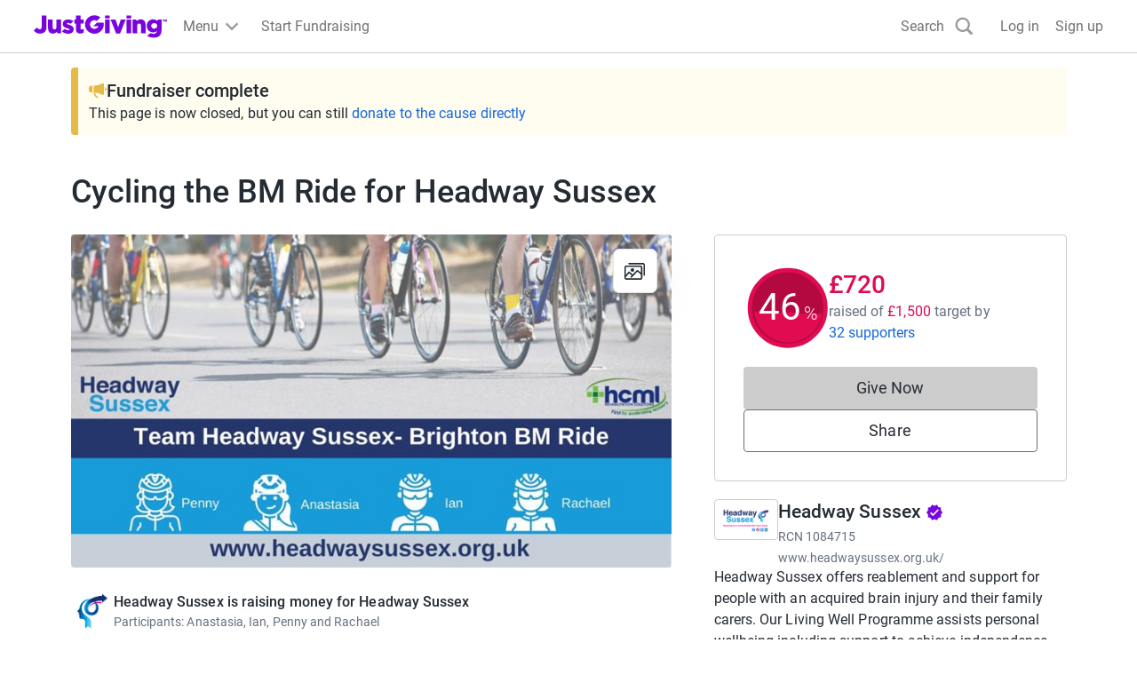

--- FILE ---
content_type: text/css
request_url: https://www.jg-cdn.com/assets/jg-pages-edge/_next/static/css/8f8b5657d8a967a3.css
body_size: 1750
content:
:root{--font-size-10:6rem;--font-size-01:1.4rem;--font-size-02:1.6rem;--font-size-03:1.8rem;--font-size-04:2rem;--font-size-05:2.4rem;--font-size-06:2.8rem;--font-size-07:3.2rem;--font-size-08:4rem;--font-size-09:4.8rem;--font-weight-light:300;--font-weight-regular:400;--font-weight-medium:500;--size-spacing-10:96px;--size-spacing-11:120px;--size-spacing-12:160px;--size-spacing-01:4px;--size-spacing-02:8px;--size-spacing-03:12px;--size-spacing-04:16px;--size-spacing-05:24px;--size-spacing-06:32px;--size-spacing-07:48px;--size-spacing-08:64px;--size-spacing-09:72px;--color-text-lighter:#818b99;--color-text-light:#667180;--color-text-base:#444d59;--color-text-dark:#252b33;--color-neutral-lighter:#fff;--color-neutral-light:#f5f5f5;--color-neutral-base:#e5e5e5;--color-neutral-dark:#ccc;--color-brand-lighter:#edd9ff;--color-brand-light:#b061f2;--color-brand-base:#7a04dd;--color-brand-dark:#540099;--color-brand-darker:#380066;--color-interaction-lighter:#d9e9ff;--color-interaction-light:#6192f2;--color-interaction-base:#1667d9;--color-interaction-dark:#003499;--color-interaction-darker:#026;--color-danger-lighter:#ffd9dc;--color-danger-light:#f2616d;--color-danger-base:#cc1f2d;--color-danger-dark:#73000a;--color-warning-lighter:#ffe6d9;--color-warning-light:#ff884c;--color-warning-base:#f25100;--color-warning-dark:#bf4000;--color-success-lighter:#cef2dd;--color-success-light:#42a66c;--color-success-base:#0d803d;--color-success-dark:#00401b}.cp-btn{min-width:264px;height:var(--size-spacing-07);border-radius:4px;font-family:Roboto;font-style:normal;font-weight:var(--font-weight-regular);font-size:var(--font-size-03);display:inline-flex;align-items:center;justify-content:center;letter-spacing:.005em;cursor:pointer;box-sizing:border-box;text-decoration:none}.cp-btn:disabled{cursor:not-allowed;pointer-events:none;opacity:.4}.cp-btn-primary{background:var(--color-interaction-base);color:var(--color-neutral-lighter);border:3px solid var(--color-interaction-base)}.cp-btn-primary:hover{background:var(--color-interaction-dark);border:3px solid var(--color-interaction-dark)}.cp-btn-primary:active,.cp-btn-primary:focus{border:3px solid var(--color-interaction-darker)}.cp-btn-primary:active{background:var(--color-interaction-darker)}.cp-btn-secondary{color:var(--color-text-dark);background:var(--color-neutral-lighter);border:1px solid var(--color-text-light)}.cp-btn-secondary:hover{background:var(--color-neutral-light)}.cp-btn-secondary:focus{border:3px solid var(--color-text-dark)}.cp-btn-secondary:active{border:1px solid var(--color-text-dark)}.cp-btn-brand{background:var(--color-brand-base);color:var(--color-neutral-lighter);border:3px solid var(--color-brand-base)}.cp-btn-brand:hover{background:var(--color-brand-dark);border:3px solid var(--color-brand-dark)}.cp-btn-brand:active,.cp-btn-brand:focus{border:3px solid var(--color-brand-darker)}.cp-btn-brand:active{background:var(--color-brand-darker)}.cp-btn-ghost{color:var(--color-interaction-base);background:var(--color-neutral-lighter);border:1px solid transparent}.cp-btn-ghost:hover{background:var(--color-interaction-lighter)}.cp-btn-ghost:focus{border:3px solid var(--color-interaction-base)}.cp-btn-ghost:active{background:var(--color-interaction-light)}.cp-btn-ghost-small{min-width:72px;height:36px;border-radius:4px;color:var(--color-interaction-base);background:var(--color-neutral-300);font-family:Roboto;font-style:normal;font-weight:var(--font-weight-regular);font-size:var(--font-size-03);display:inline-block;text-align:center;letter-spacing:.005em;border:3px solid transparent;cursor:pointer}.cp-btn-ghost-small:hover{background:var(--color-interaction-lighter)}.cp-btn-ghost-small:focus{border-color:var(--color-interaction-base)}.cp-btn-ghost-small:active{background:var(--color-interaction-light)}.cp-btn-link{border-radius:4px;font-family:Roboto;font-style:normal;font-weight:var(--font-weight-regular);font-size:var(--font-size-03);text-align:center;letter-spacing:.005em;min-width:264px;line-height:4.8rem;text-decoration:none;cursor:pointer;display:inline-block}.cp-btn-link-primary{background:var(--color-interaction-base);color:var(--color-neutral-lighter);border:3px solid var(--color-interaction-base)}.cp-btn-link-primary:hover{background:var(--color-interaction-dark);border:3px solid var(--color-interaction-dark)}.cp-btn-link-primary:active,.cp-btn-link-primary:focus{border:3px solid var(--color-interaction-darker)}.cp-btn-link-primary:active{background:var(--color-interaction-darker)}.cp-btn-link-primary:disabled{opacity:.4}.cp-btn-link-secondary{color:var(--color-text-dark);background:var(--color-neutral-lighter);border:1px solid var(--color-text-light)}.cp-btn-link-secondary:hover{background:var(--color-neutral-light)}.cp-btn-link-secondary:focus{border:3px solid var(--color-text-dark)}.cp-btn-link-secondary:active{border:1px solid var(--color-text-dark)}.cp-btn-link-secondary:disabled{opacity:.4}.cp-btn-link-ghost{color:var(--color-interaction-base);background:var(--color-neutral-lighter);border:1px solid transparent}.cp-btn-link-ghost:hover{background:var(--color-interaction-lighter)}.cp-btn-link-ghost:focus{border:3px solid var(--color-interaction-base)}.cp-btn-link-ghost:active{background:var(--color-interaction-light)}.cp-btn-link-ghost:disabled{opacity:.4}.cp-btn-link-ghost-small{min-width:72px;line-height:36px;border-radius:4px;color:var(--color-interaction-base);background:var(--color-neutral-300);font-family:Roboto;font-style:normal;font-weight:var(--font-weight-regular);font-size:var(--font-size-03);display:inline-block;text-align:center;letter-spacing:.005em;border:1px solid transparent;cursor:pointer}.cp-btn-link-ghost-small:hover{background:var(--color-interaction-lighter)}.cp-btn-link-ghost-small:focus{border:3px solid var(--color-interaction-base)}.cp-btn-link-ghost-small:active{background:var(--color-interaction-light)}.cp-btn-link-ghost-small:disabled{opacity:.4}.cp-text-link{color:var(--color-interaction-base);cursor:pointer;text-decoration:none}.cp-text-link:hover{color:var(--color-interaction-dark);text-decoration:underline}.cp-text-link:focus{color:var(--color-interaction-base);text-decoration:underline}.cp-text-link:active{color:var(--color-interaction-darker);text-decoration:underline}.cp-text-link-dark{cursor:pointer;color:var(--color-text-dark);text-decoration:none}.cp-text-link-dark:hover{text-decoration:underline}.cp-text-link[download]:before{background:url(https://www.jg-cdn.com/assets/jg-pages-edge/_next/static/media/downloadIcon.78a8ce9c.svg) no-repeat;content:"";display:inline-block;width:15px;height:15px;padding-right:var(--size-spacing-01)}.cp-text-link[download]:hover:before{background:url(https://www.jg-cdn.com/assets/jg-pages-edge/_next/static/media/downloadIcon_hover.da315508.svg) no-repeat}.cp-text-link[download]:active:before{background:url(https://www.jg-cdn.com/assets/jg-pages-edge/_next/static/media/downloadIcon_active.67f01ea7.svg) no-repeat}.cp-ol{padding-left:0;font-family:Roboto;font-style:normal;font-weight:var(--font-weight-regular);font-size:var(--font-size-02);margin-top:var(--size-spacing-02)}.cp-ol:first-child{margin:0}.cp-ul{padding:0;margin-top:var(--size-spacing-02);font-family:Roboto;font-style:normal;font-weight:var(--font-weight-regular);font-size:var(--font-size-02)}.cp-ul:first-child{margin:0}.cp-list-unstyled .cp-list-inline{list-style-type:none}.cp-list-unstyled{display:block}.cp-list-unstyled li+li{padding-left:0}.cp-list-inline{display:inline-block}.cp-list-inline,.cp-list-inline li+li{padding-left:1em}.cp-list-inline:last-child{margin-right:0}.cp-img{max-width:100%;font-style:italic;vertical-align:middle;object-fit:cover;height:100%}.cp-img[height],.cp-img[width]{max-width:none}.cp-banner{width:100%}.cp-banner,.cp-banner-sm{background:var(--color-brand-base);height:var(--size-spacing-08);color:#fff;font-style:normal;font-weight:var(--font-weight-regular);font-size:var(--font-size-03);text-align:center;letter-spacing:.005em;cursor:pointer;line-height:6.4rem}.cp-banner-sm{width:375px}.cp-snackbar{height:var(--size-spacing-07);width:100%;font-style:normal;font-weight:var(--font-weight-regular);font-size:var(--font-size-03);letter-spacing:.005em;cursor:pointer;line-height:4.8rem;color:var(--color-text-dark);display:flex;align-items:center;flex-direction:row}.cp-success{background:var(--color-success-lighter);border:1px solid var(--color-success-base)}.cp-info{background:var(--color-interaction-lighter);border:1px solid var(--color-interaction-base)}.cp-warning{background:var(--color-warning-lighter);border:1px solid var(--color-warning-base)}.cp-danger{background:var(--color-danger-lighter);border:1px solid var(--color-danger-base)}.cp-success:before{background:url(https://www.jg-cdn.com/assets/jg-pages-edge/_next/static/media/successIcon.be7b8ff8.svg) no-repeat}.cp-info:before,.cp-success:before{content:"";display:inline-block;width:20px;height:20px;padding-right:10px;margin-left:15px}.cp-info:before{background:url(https://www.jg-cdn.com/assets/jg-pages-edge/_next/static/media/interactionIcon.f4bfcf6a.svg) no-repeat}.cp-warning:before{background:url(https://www.jg-cdn.com/assets/jg-pages-edge/_next/static/media/warningIcon.4a4909f7.svg) no-repeat}.cp-danger:before,.cp-warning:before{content:"";display:inline-block;width:20px;height:20px;padding-right:10px;margin-left:15px}.cp-danger:before{background:url(https://www.jg-cdn.com/assets/jg-pages-edge/_next/static/media/dangerIcon.8867d694.svg) no-repeat}.cp-toast{height:var(--size-spacing-07);width:335px;font-style:normal;font-weight:var(--font-weight-regular);font-size:var(--font-size-03);letter-spacing:.005em;cursor:pointer;line-height:4.8rem;color:var(--color-text-dark);display:flex;align-items:center;flex-direction:row}.cp-table{background-color:var(--color-neutral-lighter);border:1px solid var(--color-text-lighter);border-radius:2px;border-collapse:separate}.cp-td,.cp-th{font-size:inherit;padding:var(--size-spacing-02)}.cp-td,.cp-th{border:1px solid var(--color-text-lighter)}.cp-th{text-align:left}.cp-th,.cp-tr{font-weight:var(--font-weight-regular)}.cp-tbody tr:last-of-type,.cp-tfoot tr:last-of-type{border-bottom:none}.cp-tfoot tr:first-of-type{border-top:1px solid var(--color-neutral-300)}
/*# sourceMappingURL=8f8b5657d8a967a3.css.map*/

--- FILE ---
content_type: text/css
request_url: https://www.jg-cdn.com/assets/jg-pages-edge/_next/static/css/feb8c970eecba334.css
body_size: 805
content:
:root{--size-spacing-10:96px;--size-spacing-11:120px;--size-spacing-12:160px;--size-spacing-01:4px;--size-spacing-02:8px;--size-spacing-03:12px;--size-spacing-04:16px;--size-spacing-05:24px;--size-spacing-06:32px;--size-spacing-07:48px;--size-spacing-08:64px;--size-spacing-09:72px}.cp-chip-list{list-style:none;padding:0;margin:0;flex-wrap:wrap}.cp-chip,.cp-chip-list{display:flex;gap:var(--size-spacing-02)}.cp-chip{padding:var(--size-spacing-02) 20px;border:1px solid var(--color-neutral-dark);border-radius:100px;background-color:unset;cursor:pointer;align-items:center;min-height:40px;color:var(--color-text-dark)}.cp-chip:hover{background-color:var(--color-neutral-base)}.cp-chip[aria-pressed=true]{border-color:var(--color-interaction-base);color:var(--color-interaction-base);background-color:var(--color-interaction-lighter)}.cp-chip .check-icon{fill:currentColor;width:20px;height:20px}:root{--color-grey-300:#818b99;--color-grey-400:#667180;--color-grey-500:#444d59;--color-grey-600:#252b33;--color-grey-base:#444d59;--color-neutral-300:#fff;--color-neutral-400:#f5f5f5;--color-neutral-500:#e5e5e5;--color-neutral-600:#ccc;--color-neutral-base:#e5e5e5;--color-purple-200:#f8f0ff;--color-purple-300:#edd9ff;--color-purple-400:#b061f2;--color-purple-500:#7a04dd;--color-purple-600:#540099;--color-purple-700:#380066;--color-purple-base:#7a04dd;--color-blue-200:#f0f6ff;--color-blue-300:#e5f0ff;--color-blue-400:#6192f2;--color-blue-500:#1667d9;--color-blue-600:#003499;--color-blue-700:#026;--color-blue-base:#1667d9;--color-red-200:#fff0f1;--color-red-300:#ffd9dc;--color-red-400:#f2616d;--color-red-500:#cc1f2d;--color-red-600:#73000a;--color-red-700:#570007;--color-red-base:#cc1f2d;--color-orange-200:#fff5f0;--color-orange-300:#ffe6d9;--color-orange-400:#ff884c;--color-orange-500:#f25100;--color-orange-600:#bf4000;--color-orange-700:#752700;--color-orange-base:#f25100;--color-green-200:#f3fcf7;--color-green-300:#cef2dd;--color-green-400:#42a66c;--color-green-500:#0d803d;--color-green-600:#00401b;--color-green-700:#00240f;--color-green-base:#0d803d;--color-yellow-200:#fffcf0;--color-yellow-300:#fff2b2;--color-yellow-400:#ffe14c;--color-yellow-500:#e5bb48;--color-yellow-600:#bf9900;--color-yellow-700:#755b0f;--color-yellow-base:#e5bb48;--color-white:#fff;--font-size-10:6rem;--font-size-01:1.4rem;--font-size-02:1.6rem;--font-size-03:1.8rem;--font-size-04:2rem;--font-size-05:2.4rem;--font-size-06:2.8rem;--font-size-07:3.2rem;--font-size-08:4rem;--font-size-09:4.8rem;--font-weight-light:300;--font-weight-regular:400;--font-weight-medium:500;--font-line-height-none:1;--font-line-height-tight:1.2;--font-line-height-normal:1.5}.cp-tooltip{border-radius:4px;border:1px solid var(--color-neutral-dark);box-shadow:2px 4px 12px rgba(0,0,0,.1);padding:var(--size-spacing-05);background-color:var(--color-neutral-lighter)}
/*# sourceMappingURL=feb8c970eecba334.css.map*/

--- FILE ---
content_type: text/css
request_url: https://www.jg-cdn.com/assets/jg-pages-edge/_next/static/css/25c9fca1fc983d5f.css
body_size: 6002
content:
.page_loading__7c4_g{height:100vh}@keyframes LoadingIndicator_rotate__6q3t210{to{transform:rotate(1turn)}}@keyframes LoadingIndicator_dash__6q3t211{0%{stroke-dasharray:1,200;stroke-dashoffset:0}50%{stroke-dasharray:89,200;stroke-dashoffset:-35px}to{stroke-dasharray:89,200;stroke-dashoffset:-124px}}.LoadingIndicator_container__6q3t212{animation:LoadingIndicator_rotate__6q3t210 2s linear infinite;height:100%;transform-origin:center center;width:100%;position:absolute;top:0;bottom:0;left:0;right:0;margin:auto}.LoadingIndicator_indicator__6q3t213{overflow:hidden;position:relative;margin:0 auto}.LoadingIndicator_indicator__6q3t213:before{content:"";display:block;padding-top:100%}.LoadingIndicator_small__6q3t214{width:24px}.LoadingIndicator_medium__6q3t215{width:48px}.LoadingIndicator_large__6q3t216{width:96px}.LoadingIndicator_circle__6q3t217{stroke-width:4px;stroke-miterlimit:10;stroke-linecap:round;fill:none;stroke:var(--color-brand-base)}.LoadingIndicator_brand__6q3t218{stroke:var(--color-brand-base)}.LoadingIndicator_white__6q3t219{stroke:var(--color-neutral-lighter)}@media (prefers-reduced-motion:no-preference){.LoadingIndicator_circle__6q3t217{stroke-dasharray:1,200;stroke-dashoffset:0;animation:LoadingIndicator_dash__6q3t211 1.5s ease-in-out infinite}}.DonateToGroupModal_modal__ZKqO9{max-height:calc(100vh - 2*var(--modal-padding));width:90vw;text-align:left}@media screen and (min-width:768px){.DonateToGroupModal_modal__ZKqO9{width:80vw}}@media screen and (min-width:992px){.DonateToGroupModal_modal__ZKqO9{width:65vw}}@media screen and (min-width:1200px){.DonateToGroupModal_modal__ZKqO9{width:50vw}}.DonateToGroupModal_section__78cd_{max-height:calc(100vh - 292px - var(--size-spacing-04)*2);overflow-y:auto}@media screen and (min-width:768px){.DonateToGroupModal_section__78cd_{max-height:calc(100vh - 292px - var(--size-spacing-05)*2)}}.DonateToGroupModal_groupMemberList__qycuj{padding-right:var(--size-spacing-04)}@media screen and (min-width:768px){.DonateToGroupModal_groupMemberList__qycuj{padding-right:var(--size-spacing-05)}}.DonateToGroupModal_groupMemberList__qycuj.DonateToGroupModal_withBorder__1BmLa{border-bottom:1px solid var(--color-neutral-base)}.DonateToGroupModal_modalBody__u0ddm{padding:var(--size-spacing-05)}@media screen and (min-width:768px){.DonateToGroupModal_modalBody__u0ddm{padding:var(--size-spacing-07) var(--size-spacing-07) var(--size-spacing-06) var(--size-spacing-07)}}.DonateToGroupModal_modalFooter__C8QNF{display:flex;justify-content:center;padding:var(--size-spacing-05);box-shadow:1px 0 5px 0 var(--color-text-lighter)}.DonateToGroupModal_loadMoreButton__e7J7r{display:flex;align-items:center;margin:var(--size-spacing-05) 0 var(--size-spacing-02) 0;border:none;background-color:transparent}.skeleton_animated__aMh0D{animation:skeleton_fading__FHBM0 4.5s infinite;border-radius:5px}@keyframes skeleton_fading__FHBM0{0%{background-color:#e6e6e1}15%{background-color:#c9c9c7}30%{background-color:#e6e6e1}45%{background-color:#c9c9c7}60%{background-color:#e6e6e1}75%{background-color:#c9c9c7}to{background-color:#e6e6e1}}.SupportersList_count__HoeGO{float:right}.SupportersList_placeholderBar__SvSMp{margin:var(--size-spacing-01) 0;display:block;height:10px}.SupportersList_error__0aXz2{color:var(--color-red-base)}.SupportersList_topDonation__tZtbh{box-sizing:border-box;width:-moz-fit-content;width:fit-content;color:var(--color-interaction-base)}.SupportersList_skeletonBox__hcoby{display:flex;overflow-x:hidden;padding:var(--size-spacing-03) 0}.SupportersList_usernameSkeleton__FKpZj{display:flex;flex-direction:column;width:auto;justify-content:center;margin-top:var(--size-spacing-02);padding:0 var(--size-spacing-03)}.SupportersList_donationSkeleton__qZmjt{margin-top:var(--size-spacing-05)}.SupportersList_separator__ksJrd{display:block;width:auto;height:1px;background-color:var(--color-grey-300);margin:var(--size-spacing-04) var(--size-spacing-02) var(--size-spacing-04) var(--size-spacing-08)}.SupportersList_skeletonContainer__sr0eF{margin-top:var(--size-spacing-03)}.SupportersList_avatarSkeleton__Vcjmm{padding-top:var(--size-spacing-02)}.AvatarGroup_avatarGroup__QLPv6{display:flex}.AvatarGroup_avatarGroup__QLPv6 :last-child{-webkit-margin-end:0;margin-inline-end:0}.AvatarGroup_avatarItem__URi0T{-webkit-margin-end:-10px;margin-inline-end:-10px;border-width:1px}.AvatarGroup_defaultAvatar__S_MLR{border:1px solid var(--color-neutral-lighter);border-radius:50%}.DonateToGroupMemberAvtatars_avatarGroupWithModalDisabled__2hRO_{cursor:auto;pointer-events:none}.DonationPrompts_box__7ww_q{border:1px solid var(--color-neutral-600);border-radius:4px;margin:var(--size-spacing-03);margin-top:0;padding:var(--size-spacing-03);display:flex;flex-direction:column;overflow:hidden}@media screen and (min-width:1200px){.DonationPrompts_box__7ww_q{border:none;padding:0;margin:0 0 var(--size-spacing-03) 0}}.DonationPrompts_container__1_v5n{list-style:none;display:flex;gap:var(--size-spacing-03);align-items:center}.DonationPrompts_arrow__oMnFn{display:flex;align-items:center;justify-content:center;border-radius:50%;height:3.2rem;aspect-ratio:1;cursor:pointer;flex-shrink:0;flex-grow:0}.DonationPrompts_lightSvg__xf_W7{fill:var(--color-text-dark)}.DonationPrompts_darkSvg__QTeOY{fill:var(--color-neutral-lighter)}.DonationPrompts_impactContainer__HkhRB{text-align:center;flex:0 1 20%}.DonationPromptTile_tile__k0r5F{width:100%;text-align:center;display:flex;flex-direction:column;position:relative;height:100%}.DonationPromptTile_description__qLnTa{display:flex;flex:1 0 60px;justify-content:center;align-items:center}.DonationPromptTile_amount__Bq_hc{display:flex;justify-content:center;align-items:baseline;gap:var(--size-spacing-02);flex-wrap:wrap}.DonationPromptTile_linkDark__zAsCy{color:var(--color-brand-base)}.DonationPromptTile_type__5wb88{margin:0}.DonationPromptDots_dots__Xuhb5{display:flex;justify-content:center;align-items:center;padding:var(--size-spacing-02);flex:0 1 20%}.DonationPromptDots_dotActiveDark__H_PL9,.DonationPromptDots_dotActiveLight__jBScs,.DonationPromptDots_dot__8yIHB{border:none;border-radius:50%;flex-shrink:0;padding:0;cursor:pointer}.DonationPromptDots_dotActiveDark__H_PL9{background-color:var(--color-brand-base)}.DonationPromptDots_dotActiveLight__jBScs{background-color:var(--color-text-dark)}.Card_card__ySwWs{background-color:var(--color-neutral-lighter);border:1px solid var(--color-neutral-dark);border-radius:3px;overflow:hidden}.Card_body__FHhUM{padding:var(--size-spacing-04)}.CarouselTrack_trackWrapper__G5c4P{overflow:hidden;display:flex;flex:1 1;margin:var(--size-spacing-02)}.CarouselTrack_track__VAV_l{width:100%;display:flex;transition:transform .25s ease-in-out}.CarouselTrack_tileWrapper__ggwYQ{align-items:center;position:relative;width:100%;flex-shrink:0;z-index:0}.DonationPromptPlaceholder_wrapper__GYf_e{border:1px solid var(--color-neutral-600);border-radius:4px;margin:var(--size-spacing-03);padding:var(--size-spacing-03)}@media screen and (min-width:1200px){.DonationPromptPlaceholder_wrapper__GYf_e{border:none;padding:0}}.DonationPromptPlaceholder_text__5Tv5Q{text-align:center}.DonationSummary_donationSummaryList___S4Lw{display:grid;grid-template-columns:1fr 1fr}@media screen and (min-width:992px){.DonationSummary_donationSummaryList___S4Lw{grid-template-columns:repeat(4,1fr)}}.CauseDetailsSection_causeDetails__lmA2r{display:grid;grid-gap:var(--size-spacing-05);gap:var(--size-spacing-05)}.CauseDetailsSection_charityList__FrSJm{display:grid;grid-template-columns:repeat(3,1fr)}.AboutCause_aboutCause__XPuLO{display:flex;flex-direction:column;gap:var(--size-spacing-04);align-items:flex-start}.AboutCause_badge____BZS{vertical-align:middle}.CauseMiniSection_charitiesHeading__Naigs{display:flex;justify-content:space-between}.Cover_coverImage__m4lkc{aspect-ratio:16/9;object-fit:cover}@media screen and (min-width:1200px){.Cover_rounded__HFRIY{border-radius:4px}}.Cover_actionsContainer__KEgWT{position:absolute;top:0;right:0}.StartFundraisingLink_modalBody__IuplR{text-wrap:balance}.StartFundraisingLink_icon__vxtb_{width:144px;height:144px;border-radius:100%}.EventReminderModal_modal__M5QSc{overflow-y:auto}.EventReminderModal_container__RIdBF{display:flex;flex-direction:column;align-items:center}.EventReminderModal_body__t8P7M{text-align:center;padding:initial}@media screen and (min-width:1200px){.EventReminderModal_body__t8P7M{padding:var(--size-spacing-05)}}.EventReminderModal_appleIconBoost__qXX70 img{transform:translateY(-2px)}.AddToCalendarButton_reminder__GUMIu{margin:var(--size-spacing-01) 0;font-weight:500;background-color:transparent;position:relative}.AddToCalendarButton_reminder__GUMIu img{position:absolute;max-height:var(--size-spacing-05);left:var(--size-spacing-03);top:var(--size-spacing-03);width:var(--size-spacing-05);height:var(--size-spacing-05);object-fit:contain}@media screen and (min-width:1200px){.AddToCalendarButton_reminder__GUMIu{min-width:400px}}.Badge_badge__dYfu8{border-radius:4px;padding:var(--size-spacing-01);font-size:var(--font-size-01);font-weight:600}.Badge_purple___zDNn{background-color:var(--color-purple-300);color:var(--color-purple-500)}.Badge_blue__q6iM7{background-color:var(--color-blue-300);color:var(--color-blue-500)}.Badge_red__800Tx{background-color:var(--color-red-300);color:var(--color-red-500)}.Badge_orange__rh75d{background-color:var(--color-orange-300);color:var(--color-orange-500)}.Badge_green__2gsQ6{background-color:var(--color-green-300);color:var(--color-green-500)}.FitnessTotaliser_activityList__zvnBz{display:flex;flex-direction:row;gap:var(--size-spacing-02);margin-bottom:var(--size-spacing-03)}.FitnessTotaliser_activityButton__ybAaX{border:1px solid;border-radius:7px;padding:var(--size-spacing-02) var(--size-spacing-03);line-height:1}.FitnessTotaliser_activityButton__ybAaX.FitnessTotaliser_active__ArIDR{color:var(--color-brand-base)}.FitnessTotaliser_activityButton__ybAaX.FitnessTotaliser_active__ArIDR.FitnessTotaliser_light__t2GlM{color:var(--color-purple-500)}.ManageSettingsButton_strava__Bn9k9{--color-base:#fc4c02;--color-dark:#ca3d02;--color-darker:#b03501}.ManageSettingsButton_fitbit__5do8v{--color-base:#4cbfbf;--color-dark:#3d9999;--color-darker:#2e7373}.ManageSettingsButton_manageSettingsButton__hOnWO{background-color:var(--color-base);color:var(--color-neutral-lighter);border:3px solid var(--color-base);width:100%}.ManageSettingsButton_manageSettingsButton__hOnWO:hover{background-color:var(--color-dark);border-color:var(--color-dark)}.ManageSettingsButton_manageSettingsButton__hOnWO:focus-visible{border-color:var(--color-darker)}.FitnessCard_footer__9j_cx{border-top:1px solid var(--color-neutral-600)}.FundraiserComplete_fundraiserAlertBanner__vXdM5{background-color:var(--color-yellow-200);padding:var(--size-spacing-03);border-radius:var(--size-spacing-01) 0 0 var(--size-spacing-01);border-left:var(--size-spacing-02) var(--color-yellow-500) solid}@media screen and (min-width:992px){.FundraiserComplete_fundraiserAlertBanner__vXdM5{margin:var(--size-spacing-04) 0}}.FundraiserComplete_linkColor__D9AJq{color:var(--color-blue-base)}.GroupMembers_sectionHeader__dB1YJ{display:flex;justify-content:space-between;align-items:center;margin-bottom:var(--size-spacing-07)}.JoinPageModal_iconWrapper__wlkTY{width:144px;height:144px;display:flex;align-items:center;justify-content:center;background-color:var(--color-interaction-lighter);border-radius:50%;margin:40px 0}.JoinPageModal_content__q0cIr{width:100%}@media screen and (min-width:768px){.JoinPageModal_content__q0cIr{width:591px}}.JoinPageModal_body__ZmpAF{display:flex;flex-direction:column;align-items:center;max-width:284px;align-self:center;text-align:center}.JoinPageModal_footer__ZYl6z{margin-top:40px;display:flex;flex-direction:column;align-items:center}.MainSection_header__9UP9f{display:flex;justify-content:space-between}.MainSection_section__fhmOV{border-top:1px solid var(--color-neutral-600)}.Banner_banner__jid0L{padding:var(--size-spacing-03) var(--size-spacing-04);display:flex}.Banner_gradient__7C9KH{background:linear-gradient(90deg,#2b6dee,#952bee)}.Banner_gradient__7C9KH,.Banner_gradient__7C9KH a{color:var(--color-neutral-lighter)}.Banner_info__J18Bg{background-color:var(--color-interaction-lighter)}.Banner_content__EKH5J{max-width:var(--brand-container-width,var(--container-width));margin-left:auto;margin-right:auto;font-size:var(--font-size-01);display:flex;justify-content:center;align-items:center}.Banner_closeButton__DCVhS{width:20px;height:20px}.Banner_closeButton__DCVhS svg{fill:var(--color-text-light)}.Page_page__tOXLL{background-color:var(--brand-color-background,var(--color-neutral-lighter));background-image:var(--brand-background-image);background-attachment:fixed;background-size:cover}@media print{.Page_page__tOXLL{display:none!important}}.Event_icon__uSlhY{align-self:flex-start}.Event_lastSeparator__zEp_H:not(:has(+*)){display:none}.Alert_alert__cFBJC{border-top:1px solid var(--color-red-400);border-bottom:1px solid var(--color-red-400);background-color:var(--color-red-300);display:inline-block;width:100%;padding-top:var(--size-spacing-04);padding-bottom:var(--size-spacing-04)}.Alert_container__crIzy{width:100%;max-width:var(--brand-container-width,var(--container-width));margin-left:auto;margin-right:auto;display:flex;align-items:center}.Alert_errorIcon__Ktwl2{width:36px;height:36px;fill:var(--color-red-400);margin:0 var(--size-spacing-03)}.Alert_body__gWfz3{flex-grow:1;font-size:var(--font-size-03)}.Alert_closeButton__61jxc{margin:0 var(--size-spacing-03);background:none;border:none;padding:0;line-height:0;cursor:pointer}.Alert_closeIcon__9DeJe{fill:var(--color-grey-300)}.Alert_closeIcon__9DeJe:hover{fill:var(--color-grey-400)}.CauseList_causeList__CcIMf{display:flex;gap:var(--size-spacing-05);flex-wrap:wrap}.CauseList_logo__m71mU{width:72px;height:72px}.DefaultLayout_container__NkOEB{width:100%;max-width:var(--main-section-width);margin-left:auto;margin-right:auto}@media screen and (min-width:1200px){.DefaultLayout_container__NkOEB{max-width:var(--container-width)}}.DefaultLayout_container__NkOEB.DefaultLayout_branded__UVY0O{background-color:var(--color-neutral-lighter);box-sizing:content-box}@media screen and (min-width:1200px){.DefaultLayout_container__NkOEB.DefaultLayout_branded__UVY0O{padding-left:var(--size-spacing-08);padding-right:var(--size-spacing-08)}}.DefaultLayout_container__NkOEB .cp-heading-small{font-size:var(--font-size-04);line-height:var(--font-size-06);font-weight:500}@media screen and (min-width:1200px){.DefaultLayout_grid__WTyR_{display:grid;grid-template-columns:minmax(var(--main-section-width),1fr) minmax(0,1fr);grid-column-gap:var(--size-spacing-07);column-gap:var(--size-spacing-07);grid-row-gap:0;row-gap:0}}.DefaultLayout_main__OjsKv .DefaultLayout_totalsWrapper__vxMXV{padding:0;border:none}@media screen and (min-width:1200px){.DefaultLayout_main__OjsKv .DefaultLayout_totalsWrapper__vxMXV{display:none}}.DefaultLayout_paddedContainer__txGhZ{padding:0 20px}@media screen and (min-width:1200px){.DefaultLayout_paddedContainer__txGhZ{padding:0}}.DefaultLayout_cover__WYuc6{background:var(--color-white);position:relative}.DefaultLayout_pageOwner__jDk5T{position:relative}.DefaultLayout_pageOwner__jDk5T.DefaultLayout_noAvatar__q4Xx3{padding-top:var(--size-spacing-05)}.DefaultLayout_totalsWrapper__vxMXV{background:var(--color-white);padding:var(--size-spacing-06);max-height:508px;flex-direction:column;border:1px solid var(--color-neutral-600);border-radius:4px}.DefaultLayout_callsToAction__K9l_X{display:flex;justify-content:center}@media screen and (min-width:768px){.DefaultLayout_callsToAction__K9l_X{position:relative;flex-direction:column;align-items:flex-end;background-color:unset;border-top:none}}@media screen and (min-width:1200px){.DefaultLayout_callsToAction__K9l_X{min-width:auto;width:100%;align-items:center}}.DefaultLayout_pageOwnerAvatar__TqCZW{z-index:1;position:absolute;left:var(--size-spacing-04);transform:translateY(-50%);display:flex;flex-direction:row;justify-content:flex-start;align-items:center}.DefaultLayout_features__73Fai{background-color:var(--color-white)}.DefaultLayout_features__73Fai:has(#page-features-container *){border-top:1px solid var(--color-neutral-600)}.DefaultLayout_features__73Fai:not(:has(#page-features-container *)){display:none}@media screen and (min-width:1200px){.DefaultLayout_features__73Fai{display:grid;background-color:transparent}}.DefaultLayout_bottomWrapper__LXFh1{background:var(--color-white);border-top:1px solid var(--color-neutral-600)}.DefaultLayout_bottom___6fki{padding:var(--size-spacing-05) var(--size-spacing-05) var(--size-spacing-05) 0}@media screen and (min-width:1200px){.DefaultLayout_bottom___6fki{padding:var(--size-spacing-05) calc((100% - (var(--container-width) - var(--outside-gutters)*2))/2)}}.DefaultLayout_section__cpFUo{padding-top:20px;padding-bottom:20px}.DefaultLayout_topBorder__DPoyy{border-top:1px solid var(--color-neutral-600)}.DefaultLayout_bottomBorder__daXmJ{border-bottom:1px solid var(--color-neutral-600)}.DefaultLayout_noBorderBottom__4XrD8{border-bottom:none}.DefaultLayout_hideSection__lb7Cl{display:none}.DefaultLayout_causeMini__K4VUK:has(:nth-child(2):last-child)>:nth-child(2){border-top:1px solid var(--color-neutral-600);padding-top:var(--size-spacing-06);margin-top:var(--size-spacing-06)}.CharityImpactStatement_header__vQmFI{margin:0}.CharityImpactStatement_speakerIcon__cktqU{width:48px;flex-shrink:0}.PageOwnerActions_container__z7H3z{border-bottom:1px solid var(--color-neutral-600)}.PageOwnerActions_pageOwnerActions__gEqJm{padding:var(--size-spacing-03) var(--size-spacing-04);display:flex;justify-content:space-between;align-items:center}.PageOwnerActions_preview__4VsYf{position:-webkit-sticky;position:sticky;top:0;z-index:2}.PageOwnerActions_tab__BuZgg{border-radius:4px;display:inline-block;font-size:var(--font-size-01);font-weight:var(--font-weight-medium);height:var(--size-spacing-05);padding:var(--size-spacing-01) var(--size-spacing-02);text-transform:uppercase;background-color:var(--color-blue-300);color:var(--color-blue-base)}.GuestFundraiserInfo_owner__cb_wO{text-align:center}@media screen and (min-width:1200px){.GuestFundraiserInfo_owner__cb_wO{max-width:60%}}.GuestFundraiserInfo_bottomFooter__cfFFi{border-top:1px solid var(--color-neutral-600);padding-left:var(--size-spacing-05);padding-right:var(--size-spacing-05);padding-top:var(--size-spacing-05);text-align:center}@media screen and (min-width:1200px){.GuestFundraiserInfo_bottomFooter__cfFFi{max-width:90%}}.GuestFundraiserInfo_textBody__i6T6t{color:var(--color-text-light);text-decoration:underline;background-color:transparent;border:0;padding:0}.GuestFundraiserInfo_textBody__i6T6t:hover{color:var(--color-text-dark)}.SocialSharePage_subSection__M6G_9{background-color:var(--color-neutral-lighter);border:1px solid var(--color-neutral-dark);border-radius:3px;overflow:hidden}.SocialSharePage_sectionHeading__y8ZXQ{text-align:center}.SocialSharePage_section__PKkh1{border-top:1px solid var(--color-neutral-600)}.AddToWallet_addToWalletImg__IW6Nv{width:131px;height:auto}@media screen and (min-width:992px){.AddToWallet_addToWalletImg__IW6Nv{width:151px;height:auto}}.AddToWallet_shareText__qHf4l{font-weight:var(--font-weight-medium);text-align:start;color:#fff}.AddToWallet_container___e5t9{margin-bottom:var(--size-spacing-04);height:100%;border-radius:var(--size-spacing-01);background:linear-gradient(45deg,#7a04dd,#f2616d);padding:0 var(--size-spacing-03)}.AddToWallet_btnWidth__2U6bF{width:100%}.Quote_container__VP7sZ{text-align:center;margin-bottom:var(--size-spacing-06);margin-left:auto;margin-right:auto}.Quote_icon__QNLMA{vertical-align:top;width:48px;height:48px;display:inline-block}.Quote_quote__hEgfm{display:inline-block;margin:0;padding:0;margin-top:var(--size-spacing-04);margin-bottom:var(--size-spacing-03);text-align:center}.Quote_text__lxwyS{margin:0;padding:0}.CharityInfo_info__x_FvJ>*{margin-top:0;margin-bottom:0}.IconLabel_icon__GhuyK{display:contents}.IconLabel_icon__GhuyK svg{fill:var(--color-grey-400);height:20px;width:20px;min-width:20px}.PageTitle_joinPageLink__6VR8u{white-space:nowrap}.PageTitle_avatar__S0cE4{margin-right:var(--size-spacing-03)}.ReportPage_container__3SVO7{display:flex;align-items:center}.StartFundraising_cpBtnTertiary__gp1u1{color:var(--color-neutral-lighter);background:#ff6200}.StartFundraising_cpBtnTertiary__gp1u1:hover{background:#cc4e00}.StartFundraising_cpBtnTertiary__gp1u1:focus{box-shadow:inset 0 0 0 3px #993b00,0 0 2px 2px rgba(0,0,0,.1)}.StartFundraising_cpBtnTertiary__gp1u1:active{background:#993b00}.StickyBar_stickySummary__Qc72v{position:fixed;bottom:0;width:100%;padding:var(--size-spacing-03) var(--size-spacing-05);background:var(--color-neutral-lighter);box-shadow:0 0 6px rgba(0,0,0,.2);animation-name:StickyBar_slide-up__TowwM;animation-duration:.25s;animation-timing-function:cubic-bezier(.4,0,.2,1);z-index:2}@media screen and (min-width:992px){.StickyBar_stickySummary__Qc72v{top:0;bottom:unset;animation-name:StickyBar_slide-down__7NAey}}@media(prefers-reduced-motion){.StickyBar_stickySummary__Qc72v{animation-name:none}}.StickyBar_innerWrapper__twjJy{max-width:var(--container-width);margin:auto;display:flex;align-items:center}.StickyBar_pageSummary__DEYGC{display:none;flex:2 1}@media screen and (min-width:992px){.StickyBar_pageSummary__DEYGC{display:initial}}.StickyBar_callsToAction__FK7mf{width:100%;flex:1 1}.StickyBar_callsToAction__FK7mf .cp-btn{min-width:auto}@media screen and (min-width:992px){.StickyBar_callsToAction__FK7mf{width:unset}}@keyframes StickyBar_slide-down__7NAey{0%{transform:translateY(-100%)}to{transform:translateY(0)}}@keyframes StickyBar_slide-up__TowwM{0%{transform:translateY(100%)}to{transform:translateY(0)}}.StickyBar_mobileButtons__YSPZd{display:flex;flex-direction:row;width:100%;gap:var(--size-spacing-03)}@media screen and (min-width:992px){.StickyBar_mobileButtons__YSPZd{display:none}}.StickyBar_desktopButtons__tnkF3{display:none}@media screen and (min-width:992px){.StickyBar_desktopButtons__tnkF3{display:flex;flex-direction:row;width:100%;gap:var(--size-spacing-03)}}.RichStory_mediaWrapper__EGKW6{text-align:center;margin-bottom:var(--size-spacing-06)}.RichStory_image__SJQPu{width:auto;height:auto;max-width:100%}.RichStory_video__cKPdR{width:100%;aspect-ratio:16/9;border:none}.RichStory_container__mS_Mf{display:flex;flex-direction:column}.PageOwnerTitle_owner__KgZ2C{margin:0}.PageOwnerTitle_title__jM7ev{margin:0;padding-top:0;padding-bottom:0;margin-bottom:var(--size-spacing-05)}@media screen and (min-width:1200px){.PageOwnerTitle_title__jM7ev{display:none!important}}.PageOwnerTitle_summary__fpab5{font-size:var(--font-size-02);line-height:var(--font-size-05);font-weight:var(--font-weight-light);margin:0;color:var(--color-grey-400)}.PageOwnerTitle_summary__fpab5:first-letter{text-transform:capitalize}.PageOwnerTitle_joinPageLink__zAENO{white-space:nowrap}.PageOwnerTitle_avatar__XK2ZN{align-self:flex-start}.TimelineUpdatesCount_updatesPointer__s1wxr{width:6px;height:6px;background-color:var(--color-interaction-base);margin-right:var(--size-spacing-02);border-radius:50%}.TimelineUpdatesCount_timelineUpdatesCount__g27z_{display:flex;align-items:center}.TotalsSection_totalsSection__xcfdU{display:flex;flex-direction:column;margin-bottom:20px}.TotalsSection_totaliser__Ccfvd{width:96px}.TotalsSection_label__cqaMN{background-color:var(--color-neutral-400);padding:var(--size-spacing-02) var(--size-spacing-03);border-radius:4px;width:-moz-fit-content;width:fit-content}@media screen and (min-width:1200px){.TotalsSection_label__cqaMN{align-self:center}}.TotalsSection_totaliserBox__zmHoC{width:100%}.CauseSupport_causeSupport__d8DCo{background:var(--color-neutral-400);padding:var(--size-spacing-03) var(--size-spacing-04);width:100%}.CauseSupport_inlineText__bn9xt{display:inline}.TotalRaised_supportersAnchor__0HTtg{color:var(--color-blue-base);text-decoration:none}.TotalRaised_raisedBySection__U7Ddh{display:flex;gap:var(--size-spacing-01)}.TotalRaised_supporterBox__jTR6_{margin-top:var(--size-spacing-02);overflow-wrap:break-word}.TotalRaised_inlineText__TPhHC{display:inline}.TotalRaised_totalRaisedContainer__4Ec_n{flex:1 1}.TotalRaised_linkColor__rOvAx{color:var(--color-blue-base);text-decoration:underline;-webkit-text-decoration-color:var(--color-blue-base);text-decoration-color:var(--color-blue-base)}.FundraisingDonationPromptTile_tile__yryeW{width:100%;position:relative;height:100%}.FundraisingDonationPromptTile_linkDark__4uRAP{color:var(--color-brand-base);font-weight:500}.FundraisingDonationPromptTile_descriptionText__CUFXm{text-align:left;margin:var(--size-spacing-02) var(--size-spacing-02);display:-webkit-box;-webkit-line-clamp:3;-webkit-box-orient:vertical;overflow:hidden}.FundraisingDonationPromptTile_stackHeight__QKiOe{height:inherit}.FundraisingDonationPrompt_container__aUlTh{background-color:var(--color-neutral-light);border-radius:var(--size-spacing-01)}.FundraisingDonationPrompt_dots__9UpnS{width:var(--size-spacing-02);height:var(--size-spacing-02);margin:var(--size-spacing-01)}.WeDidItHeader_container__Ph541{position:relative;border-bottom:1px solid var(--color-neutral-600);overflow:hidden;padding:var(--size-spacing-07);text-align:center;background-color:var(--color-white);background-position:50%;background-size:cover;background-repeat:no-repeat}
/*# sourceMappingURL=25c9fca1fc983d5f.css.map*/

--- FILE ---
content_type: text/css
request_url: https://www.jg-cdn.com/assets/jg-pages-edge/_next/static/css/24433116fdef9712.css
body_size: 4541
content:
.Stepper_progress__H0o7a{display:flex;gap:var(--size-spacing-02)}.Stepper_dot__UXCS7{width:8px;height:8px;border-radius:50%;background-color:var(--color-neutral-dark)}.Stepper_dot__UXCS7.Stepper_active__ZIcwO{background-color:var(--color-brand-base)}.PostPageCreationDialog_stepContent__H1sZc{display:flex;flex-direction:column;align-items:center;padding-block:var(--size-spacing-07)}.PostPageCreationDialog_footer__W8kZg{display:grid;grid-template-columns:1fr 1fr;grid-gap:20px;gap:20px}.PostPageCreationDialog_step__z7mJY{display:contents}.PostPageCreationDialog_description__SWW1Z{color:var(--color-text-light);text-align:center;text-wrap:balance;flex:1 1;margin-bottom:var(--size-spacing-07)}.CopyUrl_copyUrl__DPIWN{display:flex;align-items:center;width:100%;padding-right:var(--size-spacing-04);cursor:pointer;background-color:var(--color-neutral-lighter)}.CopyUrl_url__2Gx7q{text-overflow:ellipsis;overflow:hidden;white-space:nowrap;color:var(--color-text-light);flex:1 1;text-align:left}.CopyUrl_linkIcon__RJJTW{width:20px;height:20px;fill:var(--color-neutral-dark)}.SocialButton_socialButton__dSUxx{background:none;display:flex;align-items:center;cursor:pointer;padding:0;gap:var(--size-spacing-06);text-decoration:none;color:var(--color-text-dark);flex-direction:column;gap:0;border:none;width:70px}.SocialButton_socialButton__dSUxx .SocialButton_iconWrapper__rzNRL{display:flex;align-items:center;justify-content:center;border-radius:50%;height:60px;background-color:transparent;background-color:unset;margin-bottom:var(--size-spacing-03);width:48px;height:48px}.SocialButton_socialButton__dSUxx .SocialButton_iconWrapper__rzNRL.SocialButton_facebook__CflUp{background-color:#1064fc}.SocialButton_socialButton__dSUxx .SocialButton_iconWrapper__rzNRL.SocialButton_twitter__t3HFM{background-color:#000}.SocialButton_socialButton__dSUxx .SocialButton_iconWrapper__rzNRL.SocialButton_email__3DSXv{background-color:#464646}.SocialButton_socialButton__dSUxx .SocialButton_iconWrapper__rzNRL.SocialButton_whatsapp__483Kc{background-color:#25d366}.SocialButton_socialButton__dSUxx .SocialButton_iconWrapper__rzNRL.SocialButton_messenger__8sPi7{background-color:#0084ff}.SocialButton_socialButton__dSUxx .SocialButton_iconWrapper__rzNRL.SocialButton_linkedin__ohEeh{background-color:#fff}.SocialButton_socialButton__dSUxx .SocialButton_iconWrapper__rzNRL.SocialButton_copy__m98_M{background-color:#999}.SocialButton_socialButton__dSUxx .SocialButton_iconWrapper__rzNRL.SocialButton_sms__R8S7O{background-color:#4485e5}.SocialButton_socialButton__dSUxx .SocialButton_iconWrapper__rzNRL.SocialButton_qrCode__mI13_{background-color:#464646}.SocialButton_socialButton__dSUxx .SocialButton_iconWrapper__rzNRL.SocialButton_instagram__LcHoC{background-color:#ff0069}.SocialButton_socialButton__dSUxx .SocialButton_iconWrapper__rzNRL.SocialButton_snapchat___pSsj{background-color:#fffc00}.SocialButton_socialButton__dSUxx .SocialButton_iconWrapper__rzNRL.SocialButton_print__g3VVU{background-color:#667180}.SocialButton_socialButton__dSUxx .SocialButton_iconWrapper__rzNRL.SocialButton_tiktok__370JD{background-color:#000}.SocialButton_socialButton__dSUxx .SocialButton_iconWrapper__rzNRL.SocialButton_inlineMenu__YZXcn{background-color:#e5e5e5}.SocialButton_socialButton__dSUxx .SocialButton_icon__AlDus.SocialButton_copy__m98_M,.SocialButton_socialButton__dSUxx .SocialButton_icon__AlDus.SocialButton_email__3DSXv,.SocialButton_socialButton__dSUxx .SocialButton_icon__AlDus.SocialButton_facebook__CflUp,.SocialButton_socialButton__dSUxx .SocialButton_icon__AlDus.SocialButton_inlineMenu__YZXcn,.SocialButton_socialButton__dSUxx .SocialButton_icon__AlDus.SocialButton_instagram__LcHoC,.SocialButton_socialButton__dSUxx .SocialButton_icon__AlDus.SocialButton_linkedin__ohEeh,.SocialButton_socialButton__dSUxx .SocialButton_icon__AlDus.SocialButton_messenger__8sPi7,.SocialButton_socialButton__dSUxx .SocialButton_icon__AlDus.SocialButton_print__g3VVU,.SocialButton_socialButton__dSUxx .SocialButton_icon__AlDus.SocialButton_qrCode__mI13_,.SocialButton_socialButton__dSUxx .SocialButton_icon__AlDus.SocialButton_sms__R8S7O,.SocialButton_socialButton__dSUxx .SocialButton_icon__AlDus.SocialButton_snapchat___pSsj,.SocialButton_socialButton__dSUxx .SocialButton_icon__AlDus.SocialButton_tiktok__370JD,.SocialButton_socialButton__dSUxx .SocialButton_icon__AlDus.SocialButton_twitter__t3HFM,.SocialButton_socialButton__dSUxx .SocialButton_icon__AlDus.SocialButton_whatsapp__483Kc{fill:var(--color-neutral-lighter)}.QrCodeButton_description__kyHS1{color:var(--color-text-lighter)}.ButtonGroup_buttonGroup__m2HWm{display:flex;width:100%}.ButtonGroup_item__7K_ro{flex:1 1;border:1px solid var(--color-neutral-base);background-color:#fff;color:var(--color-interaction-base);border-radius:4px;display:flex}.ButtonGroup_item__7K_ro.ButtonGroup_selectedItem__Fa4ds{background-color:#d9e9ff;border-color:var(--color-interaction-base);z-index:1}.ButtonGroup_item__7K_ro:not(:last-of-type){border-top-right-radius:0;border-bottom-right-radius:0}.ButtonGroup_item__7K_ro:not(:last-of-type):not(.ButtonGroup_selectedItem__Fa4ds){border-right-color:inherit}.ButtonGroup_item__7K_ro:not(:first-of-type){border-top-left-radius:0;border-bottom-left-radius:0;margin-left:-1px}.ButtonGroup_button__oNvqE{background-color:transparent;color:inherit;width:100%;padding:10px;cursor:pointer;border:none}.CopyText_copyText__lbvb_{border:1px solid var(--color-neutral-dark);border-radius:4px;white-space:pre-line;background-color:var(--color-neutral-lighter);height:auto;width:auto;padding:var(--size-spacing-04);display:flex;flex-direction:column;word-wrap:break-word}.CopyText_copyText__lbvb_.CopyText_isCopied__b_pvN{border-bottom-left-radius:0;border-bottom-right-radius:0;border-bottom:none}.CopyText_text__j5d5x{font-style:italic;color:var(--color-text-light)}.CopyText_copyButton__FLT62{border:none;background:none;align-self:center;padding:0}.CopyText_successContainer__TgRoz{background-color:var(--color-success-lighter);padding:var(--size-spacing-04);border:1px solid var(--color-success-base);border-radius:0 0 4px 4px;display:flex;align-items:center;gap:var(--size-spacing-02)}.CopyText_successContainer__TgRoz svg{fill:var(--color-success-base)}.ProgressBar_progressBar__sgylC{--border-radius:5px;height:5px;background-color:var(--color-brand-lighter);position:relative;border-radius:var(--border-radius);overflow:hidden}.ProgressBar_progress__s4IEa{background-color:var(--color-brand-base);position:absolute;inset:0;border-radius:var(--border-radius)}.PageCard_card__g9kKH{box-shadow:0 4px 12px 0 rgba(0,0,0,.2)}.PageCard_jgIconContainer__CNTeN{display:flex;padding:var(--size-spacing-04);justify-content:center}.PageCard_image__78s1i{width:100%;object-fit:cover}.PageCard_title__yOpBn{margin-bottom:var(--size-spacing-03);display:-webkit-box;-webkit-line-clamp:2;-webkit-box-orient:vertical;overflow:hidden}.PageCard_organiserInfo__B7W6N{display:flex;flex-direction:column}.PageCard_noWrap__KUv10{text-wrap:nowrap}.SharePageScreenshot_heading__roscW{text-align:center}.SharePageScreenshot_recommendationContainer__ldobF{padding:var(--size-spacing-04);background-color:var(--color-neutral-light);border-radius:4px}.SharePageScreenshot_recommendationHeading__ddYn_{text-align:center}.SharePageScreenshot_pageCardWrapper__m7yZM{padding:var(--size-spacing-05) var(--size-spacing-04);background-color:var(--color-brand-lighter);border-radius:8px}.SharePageScreenshot_storyPageCard__Pyrbm{box-shadow:none}.SharePageScreenshot_instagram___gGZY{background-color:#ff0069;border:none;color:var(--color-neutral-lighter);margin-bottom:var(--size-spacing-05)}.SharePageScreenshot_instagram___gGZY:hover{background-color:#cc0054}.SharePageScreenshot_instagram___gGZY:active{background-color:#99003f}.SharePageScreenshot_snapchat__YUrQv{background-color:#000;border:none;color:var(--color-neutral-lighter);margin-bottom:var(--size-spacing-05)}.SharePageScreenshot_snapchat__YUrQv:hover{background-color:#333}.SharePageScreenshot_snapchat__YUrQv:active{background-color:#666}.SharePageScreenshot_tiktok__IjaoL{background-color:#000;border:none;color:var(--color-neutral-lighter);margin-bottom:var(--size-spacing-05)}.SharePageScreenshot_tiktok__IjaoL:hover{background-color:#333}.SharePageScreenshot_tiktok__IjaoL:active{background-color:#666}.SharePageScreenshot_facebook__8vT_h{background-color:#3b5998;border:none;color:var(--color-neutral-lighter);margin-bottom:var(--size-spacing-05)}.SharePageScreenshot_image__RnMSt{width:100%;object-fit:cover;border-radius:8px;border:1px solid var(--color-grey-300)}.SocialCopyButton_socialCopyButton__beZEr{border:none;background-color:transparent;padding:0;cursor:pointer}.SharePage_sharePage__kiuJ6{display:flex;flex-direction:column;padding:var(--size-spacing-05)}@media screen and (min-width:768px){.SharePage_sharePage__kiuJ6{padding:var(--size-spacing-07)}}.SharePage_variantPadding__adsGd{padding:0}.SharePage_copyUrl__WHIIb{max-width:530px;align-self:center}.SharePage_textLight__3kzw3{color:var(--color-text-light)}.SharePage_textLight__3kzw3 li{list-style:none}.SharePage_alignCenter__N9Ewi{text-align:center}.SharePage_socialCopyButton__MkoH_{padding:initial}.SharePage_badge__Mtb8h{margin-right:var(--size-spacing-06)}.SharePage_iconList__AFj4f{display:flex;flex-wrap:wrap;grid-template-columns:repeat(auto-fill,var(--size-spacing-09));grid-gap:var(--size-spacing-06);justify-content:center}.SharePage_printModal__cp7mT{height:900px}.SharePage_headingBox__zHBQq{flex-grow:1}.SocialButton_socialButton__1ot6z6x0{background:none;display:flex;align-items:center;cursor:pointer;padding:0;text-decoration:none;flex-direction:column;gap:0;border:none}.SocialButton_iconWrapper__1ot6z6x1{display:flex;align-items:center;justify-content:center;border-radius:50%;background-color:unset;margin-bottom:var(--size-spacing-01);width:48px;height:48px}.SocialButton_iconWrapperVariant_facebook__1ot6z6x2{background-color:#365899}.SocialButton_iconWrapperVariant_twitter__1ot6z6x3{background-color:#000}.SocialButton_iconWrapperVariant_email__1ot6z6x4{background-color:#464646}.SocialButton_iconWrapperVariant_whatsapp__1ot6z6x5{background-color:#25d366}.SocialButton_iconWrapperVariant_messenger__1ot6z6x6{background-color:#0084ff}.SocialButton_iconWrapperVariant_linkedin__1ot6z6x7{background-color:#0077b5}.SocialButton_iconWrapperVariant_copy__1ot6z6x8{background-color:#999}.SocialButton_iconWrapperVariant_sms__1ot6z6x9{background-color:#1667d9}.SocialButton_iconWrapperVariant_qrCode__1ot6z6xa{background-color:#464646}.SocialButton_iconWrapperVariant_instagram__1ot6z6xb{background-color:#ff0069}.SocialButton_iconWrapperVariant_snapchat__1ot6z6xc{background-color:#fffc00}.SocialButton_iconWrapperVariant_print__1ot6z6xd{background-color:#667180}.SocialButton_iconWrapperVariant_tiktok__1ot6z6xe{background-color:#000}.SocialButton_iconVariant_copy__1ot6z6xl,.SocialButton_iconVariant_email__1ot6z6xh,.SocialButton_iconVariant_facebook__1ot6z6xf,.SocialButton_iconVariant_instagram__1ot6z6xo,.SocialButton_iconVariant_linkedin__1ot6z6xk,.SocialButton_iconVariant_messenger__1ot6z6xj,.SocialButton_iconVariant_print__1ot6z6xq,.SocialButton_iconVariant_qrCode__1ot6z6xn,.SocialButton_iconVariant_sms__1ot6z6xm,.SocialButton_iconVariant_snapchat__1ot6z6xp,.SocialButton_iconVariant_tiktok__1ot6z6xr,.SocialButton_iconVariant_twitter__1ot6z6xg,.SocialButton_iconVariant_whatsapp__1ot6z6xi{fill:#fff}.SharePage_sharePageContainer__whf4sf0{display:flex;flex-direction:column;width:auto}.SharePage_iconList__whf4sf1{justify-content:center;flex-wrap:wrap;grid-template-columns:repeat(auto-fill,var(--size-spacing-09));grid-gap:var(--size-spacing-04);margin-bottom:var(--size-spacing-03)}.SharePage_sharePage__whf4sf2{padding:var(--size-spacing-04)}.SharePage_listBorder__whf4sf3{border:1px solid var(--color-neutral-dark)}.SharePage_subHeadingText__whf4sf4{margin-bottom:var(--size-spacing-02)}.SharePage_linksSubHeading__whf4sf5,.SharePage_subHeadingText__whf4sf4{text-align:center;font-weight:var(--font-weight-regular);font-size:var(--font-size-02)}.SharePage_linksSubHeading__whf4sf5{color:var(--color-text-light);line-height:var(--font-size-01);display:flex;margin:15px 0;align-self:center}.SharePage_headingText__whf4sf6{font-weight:var(--font-weight-medium);font-size:var(--font-size-06);line-height:var(--font-size-05);letter-spacing:.005em;color:var(--color-text-dark)}.SharePage_alignText__whf4sf7,.SharePage_helpOwnerText__whf4sf8{text-align:center;font-size:var(--font-size-04)}.SharePage_helpOwnerText__whf4sf8{font-weight:var(--font-weight-medium);line-height:var(--font-size-05);letter-spacing:.005em;color:var(--color-text-dark);margin:0}.SharePage_socialButtonBox__whf4sf9{color:#000;font-size:medium;width:70px;font-family:inherit}.SharePage_copyIconList__whf4sfa{flex-wrap:wrap}.SharePage_copyUrl__whf4sfb{max-width:530px;align-self:center}.SharePage_iconLabel__whf4sfc{margin-top:8px;margin-bottom:0}.SharePage_QrCodeModal__whf4sfd{align-self:start}.SharePage_printModal__whf4sfe{height:900px}.Modal_modal__xz9dgg0{border:none;border-radius:5px;padding:0;display:flex;flex-direction:column;width:-moz-fit-content;width:fit-content;max-width:calc(100% - var(--size-spacing-05) * 2);max-height:calc(100% - var(--size-spacing-05) * 2)}.Modal_modal__xz9dgg0::-webkit-backdrop{background-color:rgba(0,0,0,.6)}.Modal_modal__xz9dgg0::backdrop{background-color:rgba(0,0,0,.6)}.Modal_modal__xz9dgg0.polyfilled,.Modal_polyfilled__xz9dgg2{position:fixed;top:0;right:0;bottom:0;left:0;background-color:var(--color-neutral-lighter);max-width:100%;max-height:100%;overflow:auto}.Modal_content__xz9dgg3{padding:24px;flex:1 1;display:flex;flex-direction:column}.Modal_body__xz9dgg4{flex:1 1}.Modal_bodyMaxWidth__xz9dgg5{max-width:424px;width:100%;margin-left:auto;margin-right:auto}.Modal_footerMaxWidth__xz9dgg6{max-width:284px;width:100%;margin-left:auto;margin-right:auto}.Modal_closeButtonContainer__xz9dgg7{display:flex;justify-content:flex-end}.Modal_closeButton__xz9dgg8{min-width:auto;height:auto;display:flex;position:absolute;top:var(--size-spacing-05);right:var(--size-spacing-05);margin:0;padding:0}.Modal_closeIcon__xz9dgg9{fill:var(--color-text-light)}@media screen and (min-width:768px){.Modal_modal__xz9dgg0{min-height:25vmin;min-width:40vmin}}@media print{.Modal_modal__xz9dgg0{margin:0!important;padding:0!important;display:flex!important;width:max-content!important}}@media screen and (max-width:768px){.Modal_fullScreen__xz9dgg1{width:100%;height:100%;max-width:none;max-height:none;border-radius:0}}.QrImage_image__1h2axre0{max-width:100%}.QrImage_loadingIndicator__1h2axre1{margin:var(--size-spacing-05)}.QrImage_error__1h2axre2{padding:var(--size-spacing-05)}.posterPreview_posterPreviewCard__1leo5900{width:210mm;height:297mm;margin:0 auto;border:1px solid #ddd;border-radius:var(--size-spacing-02);box-shadow:0 var(--size-spacing-01) var(--size-spacing-02) rgba(0,0,0,.1);display:flex;flex-direction:column;align-items:center;position:relative;background-color:var(--color-neutral-300)}.posterPreview_header__1leo5901{position:absolute;top:-1px;width:inherit;height:80px;display:flex;justify-content:center;background:#fff;opacity:.9;z-index:2}.posterPreview_imageContainer__1leo5902{width:100%;overflow:hidden;height:600px}.posterPreview_mainImage__1leo5903{width:100%;height:100%;object-fit:cover;-webkit-clip-path:ellipse(100% 85% at 35% 15%);clip-path:ellipse(100% 85% at 35% 15%)}.posterPreview_avatarImage__1leo5904{position:absolute;transform:translateY(-110%);right:var(--size-spacing-04);z-index:2;height:auto}.posterPreview_content__1leo5905{box-sizing:border-box;padding:var(--size-spacing-02) var(--size-spacing-06);width:100%;text-align:left}.posterPreview_titleText__1leo5906{font-size:var(--font-size-09);line-height:var(--font-size-09);-webkit-line-clamp:2;line-clamp:2;margin:var(--size-spacing-03) 0;padding:var(--size-spacing-03) 0}.posterPreview_quote__1leo5908,.posterPreview_titleText__1leo5906{display:-webkit-box;-webkit-box-orient:vertical;overflow:hidden;text-overflow:ellipsis}.posterPreview_quote__1leo5908{font-style:italic;-webkit-line-clamp:4;line-clamp:4;color:#000}.posterPreview_footer__1leo5909{display:flex;box-sizing:border-box;align-items:center;justify-content:space-between;padding:var(--size-spacing-03) var(--size-spacing-04);background-image:var(--color-purple-300);border-bottom-left-radius:var(--size-spacing-02);border-bottom-right-radius:var(--size-spacing-02);width:100%;background-color:var(--color-brand-lighter);height:230px;overflow:hidden}.posterPreview_qrcodeContainer__1leo590a{flex:1 1}.posterPreview_qrcodeBox__1leo590b,.posterPreview_qrcodeContainer__1leo590a{display:flex;justify-content:center;flex-direction:column;align-items:center}.posterPreview_qrcodeBox__1leo590b{width:190px;height:190px;background-color:var(--color-neutral-300);position:relative}.posterPreview_qrcode__1leo590c{width:160px;height:160px}.posterPreview_helpText__1leo590d{font-size:var(--font-size-06)}.posterPreview_donationInfo__1leo590e{flex:2 1;text-align:left}.posterPreview_justgivingIcon__1leo590f{fill:var(--color-brand-base);height:var(--size-spacing-04);margin-left:var(--size-spacing-05);transform:scale(1.8)}.posterPreview_iconContainer__1leo590g{display:inline-block;padding-left:var(--size-spacing-05)}.posterPreview_donationText__1leo590h{font-size:var(--font-size-06);display:flex;align-items:baseline}.posterPreview_printButton__1leo590i{position:-webkit-sticky;position:sticky;width:-moz-fit-content;width:fit-content}.posterPreview_posterPreview__1leo590j{margin:0 auto;padding:var(--size-spacing-04) 0}.posterPreview_printNavBar__1leo590l{display:flex;max-width:1200px;margin:0 auto}.posterPreview_textHalf__1leo590m{width:50%;display:flex;align-items:center;justify-content:center}.posterPreview_textBox__1leo590n{width:90%;text-align:left}.posterPreview_buttonContainer__1leo590o{display:flex;flex-direction:row;align-items:center;padding:var(--size-spacing-05);width:50%;justify-content:space-evenly}.posterPreview_ctaButton__1leo590p{width:35%;min-width:var(--size-spacing-12)}.posterPreview_hiddenElement__1leo590q{position:absolute;top:290px;left:0;width:900px;height:1270px;background:var(--color-neutral-lighter)}.posterPreview_loading__1leo590r{position:absolute;left:50%;top:50%;z-index:2}.posterPreview_qrloading__1leo590s{position:absolute;top:var(--size-spacing-07);margin:auto}.posterPreview_scanToDonateSubText__1leo590t{width:inherit;text-align:center}@media only screen and (max-width:470px){.posterPreview_posterPreviewCard__1leo5900{scale:.35;transform-origin:top left}.posterPreview_bottomButtonContainer__1leo590k{transform:translateY(-700px);padding-bottom:var(--size-spacing-07)}}@media screen and (max-width:600px) and (min-width:471px){.posterPreview_posterPreviewCard__1leo5900{scale:.55;transform-origin:top left}.posterPreview_bottomButtonContainer__1leo590k{transform:translateY(-490px);padding-bottom:var(--size-spacing-07)}}@media screen and (max-width:900px) and (min-width:601px){.posterPreview_posterPreviewCard__1leo5900{scale:.65;transform-origin:top left}.posterPreview_bottomButtonContainer__1leo590k{transform:translateY(-360px)}}@media screen and (min-width:901px){.posterPreview_posterPreviewCard__1leo5900{scale:.65;transform-origin:top center}.posterPreview_bottomButtonContainer__1leo590k{transform:translateY(-340px)}}@media print{.posterPreview_posterPreviewCard__1leo5900{max-width:100%;height:auto;margin:0;overflow:hidden}.posterPreview_header__1leo5901{width:100%}.posterPreview_imageContainer__1leo5902{height:55%;width:100%}.posterPreview_avatarImage__1leo5904{width:9rem;transform:translateY(-100%);right:var(--size-spacing-05)}.posterPreview_content__1leo5905{padding:var(--size-spacing-01) var(--size-spacing-06)}.posterPreview_subTitleText__1leo5907{margin:0}.posterPreview_quote__1leo5908{margin:var(--size-spacing-03) 0}.posterPreview_footer__1leo5909{-webkit-print-color-adjust:exact;print-color-adjust:exact;background-color:var(--color-brand-lighter);height:-moz-fit-content;height:fit-content}.posterPreview_qrcodeContainer__1leo590a{padding:var(--size-spacing-02) var(--size-spacing-03) var(--size-spacing-03);align-self:flex-start}.posterPreview_qrcodeBox__1leo590b{width:160px;height:160px}.posterPreview_qrcode__1leo590c{width:130px;height:130px}.posterPreview_helpText__1leo590d{font-size:var(--font-size-05);line-height:var(--font-size-05);margin-bottom:var(--size-spacing-03);color:#000}.posterPreview_justgivingIcon__1leo590f{transform:scale(1.4);margin-left:0}.posterPreview_iconContainer__1leo590g{margin-top:var(--size-spacing-02)}.posterPreview_donationText__1leo590h{font-size:var(--font-size-05)}.posterPreview_printNavBar__1leo590l{display:none}}@media only screen and (max-width:600px){.posterPreview_printNavBar__1leo590l{flex-direction:column-reverse;align-items:center;padding-top:var(--size-spacing-04)}.posterPreview_textHalf__1leo590m{width:85%}.posterPreview_textBox__1leo590n{text-align:justify;font-size:var(--font-size-01);line-height:var(--font-size-01)}.posterPreview_buttonContainer__1leo590o{padding:var(--size-spacing-03)}.posterPreview_ctaButton__1leo590p{width:180%}}@media only screen and (max-width:900px){.posterPreview_buttonContainer__1leo590o{flex-direction:column}.posterPreview_ctaButton__1leo590p{margin-top:var(--size-spacing-03)}}@media only screen and (min-width:470px){.posterPreview_hiddenElement__1leo590q{top:180px;width:100%}}.Logo_logo__1jf3rxq0{padding:var(--size-spacing-02);border:1px solid var(--color-neutral-dark);border-radius:var(--size-spacing-01);background-color:var(--color-neutral-300);object-fit:contain;aspect-ratio:1;box-sizing:border-box}.cp-avatar{display:block;border-radius:50%;border:2px solid var(--color-neutral-lighter);object-fit:cover;aspect-ratio:1}.cp-avatar-x-small{width:3.2rem}.cp-avatar-small{width:4.8rem}.cp-avatar-medium{width:7.2rem}.cp-avatar-large{width:14.4rem}.cp-avatar-auto{width:100%}.AvatarGroup_avatarGroup__277ibn0{display:flex}.AvatarGroup_avatarItem__277ibn1{border-width:1px;-webkit-margin-end:-10px;margin-inline-end:-10px}.AvatarGroup_defaultAvatar__277ibn2{border:1px solid var(--color-neutral-300);border-radius:50%}.DefaultAvatar_initial__1ry77d80{font-size:var(--font-size-08);font-weight:var(--font-weight-medium)}.DefaultAvatar_xSmall__1ry77d81{width:3.2rem;height:3.2rem}.DefaultAvatar_small__1ry77d82{width:4.8rem;height:4.8rem}.DefaultAvatar_medium__1ry77d83{width:7.2rem;height:7.2rem}.DefaultAvatar_large__1ry77d84{width:14.4rem;height:14.4rem}.DefaultAvatar_green__1ry77d85{fill:var(--color-green-400)}.DefaultAvatar_blue__1ry77d86{fill:var(--color-blue-400)}.DefaultAvatar_red__1ry77d87{fill:var(--color-red-400)}.DefaultAvatar_orange__1ry77d88{fill:var(--color-orange-400)}.DefaultAvatar_purple__1ry77d89{fill:var(--color-purple-400)}.DefaultAvatar_grey__1ry77d8a{fill:var(--color-neutral-600)}
/*# sourceMappingURL=24433116fdef9712.css.map*/

--- FILE ---
content_type: text/css; charset=utf-8
request_url: https://www.jg-cdn.com/chrome/chrome-0c08644c472bcf1e4ede.css
body_size: 8131
content:
.jg-chrome.jg-chrome.jg-chrome,.jg-chrome.jg-chrome.jg-chrome a,.jg-chrome.jg-chrome.jg-chrome address,.jg-chrome.jg-chrome.jg-chrome b,.jg-chrome.jg-chrome.jg-chrome center,.jg-chrome.jg-chrome.jg-chrome code,.jg-chrome.jg-chrome.jg-chrome details,.jg-chrome.jg-chrome.jg-chrome div,.jg-chrome.jg-chrome.jg-chrome figure,.jg-chrome.jg-chrome.jg-chrome footer,.jg-chrome.jg-chrome.jg-chrome form,.jg-chrome.jg-chrome.jg-chrome h1,.jg-chrome.jg-chrome.jg-chrome h2,.jg-chrome.jg-chrome.jg-chrome h4,.jg-chrome.jg-chrome.jg-chrome header,.jg-chrome.jg-chrome.jg-chrome i,.jg-chrome.jg-chrome.jg-chrome img,.jg-chrome.jg-chrome.jg-chrome label,.jg-chrome.jg-chrome.jg-chrome li,.jg-chrome.jg-chrome.jg-chrome menu,.jg-chrome.jg-chrome.jg-chrome nav,.jg-chrome.jg-chrome.jg-chrome object,.jg-chrome.jg-chrome.jg-chrome ol,.jg-chrome.jg-chrome.jg-chrome output,.jg-chrome.jg-chrome.jg-chrome p,.jg-chrome.jg-chrome.jg-chrome q,.jg-chrome.jg-chrome.jg-chrome s,.jg-chrome.jg-chrome.jg-chrome section,.jg-chrome.jg-chrome.jg-chrome small,.jg-chrome.jg-chrome.jg-chrome span,.jg-chrome.jg-chrome.jg-chrome sub,.jg-chrome.jg-chrome.jg-chrome summary,.jg-chrome.jg-chrome.jg-chrome table,.jg-chrome.jg-chrome.jg-chrome time,.jg-chrome.jg-chrome.jg-chrome u,.jg-chrome.jg-chrome.jg-chrome ul,.jg-chrome.jg-chrome.jg-chrome var{border-style:solid;border-width:0;color:inherit;font-size:100%;font:inherit;margin:0;padding:0;vertical-align:baseline}.jg-chrome.jg-chrome.jg-chrome details,.jg-chrome.jg-chrome.jg-chrome figure,.jg-chrome.jg-chrome.jg-chrome footer,.jg-chrome.jg-chrome.jg-chrome header,.jg-chrome.jg-chrome.jg-chrome menu,.jg-chrome.jg-chrome.jg-chrome nav,.jg-chrome.jg-chrome.jg-chrome section{display:block}.jg-chrome.jg-chrome.jg-chrome{line-height:1}.jg-chrome.jg-chrome.jg-chrome ol,.jg-chrome.jg-chrome.jg-chrome ul{list-style:none}.jg-chrome.jg-chrome.jg-chrome q{quotes:none}.jg-chrome.jg-chrome.jg-chrome q:after,.jg-chrome.jg-chrome.jg-chrome q:before{content:"";content:none}.jg-chrome.jg-chrome.jg-chrome a:link{padding:0}.jg-chrome.jg-chrome.jg-chrome :root{--theme-primary:#ac29b5;--theme-secondary:#781c7f;--theme-tertiary:#fff}.jg-chrome.jg-chrome.jg-chrome{box-sizing:border-box}.jg-chrome.jg-chrome.jg-chrome *,.jg-chrome.jg-chrome.jg-chrome :after,.jg-chrome.jg-chrome.jg-chrome :before{box-sizing:inherit}

/*! normalize.css v8.0.1 | MIT License | github.com/necolas/normalize.css */.jg-chrome.jg-chrome.jg-chrome{-webkit-text-size-adjust:100%;line-height:1.15;margin:0}.jg-chrome.jg-chrome.jg-chrome main{display:block}.jg-chrome.jg-chrome.jg-chrome h1{font-size:2em;margin:.67em 0}.jg-chrome.jg-chrome.jg-chrome hr{box-sizing:content-box;height:0;overflow:visible}.jg-chrome.jg-chrome.jg-chrome a{background-color:transparent}.jg-chrome.jg-chrome.jg-chrome b{font-weight:bolder}.jg-chrome.jg-chrome.jg-chrome code{font-family:monospace,monospace;font-size:1em}.jg-chrome.jg-chrome.jg-chrome small{font-size:80%}.jg-chrome.jg-chrome.jg-chrome sub{bottom:-.25em;font-size:75%;line-height:0;position:relative;vertical-align:baseline}.jg-chrome.jg-chrome.jg-chrome img{border-style:none}.jg-chrome.jg-chrome.jg-chrome button,.jg-chrome.jg-chrome.jg-chrome input{font-family:inherit;font-size:100%;line-height:1.15;margin:0;overflow:visible}.jg-chrome.jg-chrome.jg-chrome button{text-transform:none}.jg-chrome.jg-chrome.jg-chrome [type=button],.jg-chrome.jg-chrome.jg-chrome [type=reset],.jg-chrome.jg-chrome.jg-chrome [type=submit],.jg-chrome.jg-chrome.jg-chrome button{-webkit-appearance:button}.jg-chrome.jg-chrome.jg-chrome [type=button]::-moz-focus-inner,.jg-chrome.jg-chrome.jg-chrome [type=reset]::-moz-focus-inner,.jg-chrome.jg-chrome.jg-chrome [type=submit]::-moz-focus-inner,.jg-chrome.jg-chrome.jg-chrome button::-moz-focus-inner{border-style:none;padding:0}.jg-chrome.jg-chrome.jg-chrome [type=button]:-moz-focusring,.jg-chrome.jg-chrome.jg-chrome [type=reset]:-moz-focusring,.jg-chrome.jg-chrome.jg-chrome [type=submit]:-moz-focusring,.jg-chrome.jg-chrome.jg-chrome button:-moz-focusring{outline:1px dotted ButtonText}.jg-chrome.jg-chrome.jg-chrome [type=checkbox],.jg-chrome.jg-chrome.jg-chrome [type=radio]{box-sizing:border-box;padding:0}.jg-chrome.jg-chrome.jg-chrome [type=number]::-webkit-inner-spin-button,.jg-chrome.jg-chrome.jg-chrome [type=number]::-webkit-outer-spin-button{height:auto}.jg-chrome.jg-chrome.jg-chrome [type=search]{-webkit-appearance:textfield;outline-offset:-2px}.jg-chrome.jg-chrome.jg-chrome [type=search]::-webkit-search-decoration{-webkit-appearance:none}.jg-chrome.jg-chrome.jg-chrome ::-webkit-file-upload-button{-webkit-appearance:button;font:inherit}.jg-chrome.jg-chrome.jg-chrome details{display:block}.jg-chrome.jg-chrome.jg-chrome summary{display:list-item}.jg-chrome.jg-chrome.jg-chrome [hidden],.jg-chrome.jg-chrome.jg-chrome template{display:none}.jg-chrome.jg-chrome.jg-chrome *{background-repeat:no-repeat}.jg-chrome.jg-chrome.jg-chrome :after,.jg-chrome.jg-chrome.jg-chrome :before{background-repeat:no-repeat;text-decoration:inherit;vertical-align:inherit}.jg-chrome.jg-chrome.jg-chrome *,.jg-chrome.jg-chrome.jg-chrome :after,.jg-chrome.jg-chrome.jg-chrome :before{border-style:solid;border-width:0}.jg-chrome.jg-chrome.jg-chrome nav ol,.jg-chrome.jg-chrome.jg-chrome nav ul{list-style:none}.jg-chrome.jg-chrome.jg-chrome{-ms-overflow-style:scrollbar;cursor:default}.jg-chrome.jg-chrome.jg-chrome img,.jg-chrome.jg-chrome.jg-chrome svg{vertical-align:middle}.jg-chrome.jg-chrome.jg-chrome [role=button],.jg-chrome.jg-chrome.jg-chrome [tabindex],.jg-chrome.jg-chrome.jg-chrome a,.jg-chrome.jg-chrome.jg-chrome button,.jg-chrome.jg-chrome.jg-chrome input:not([type=range]),.jg-chrome.jg-chrome.jg-chrome label,.jg-chrome.jg-chrome.jg-chrome summary{touch-action:manipulation}.jg-chrome.jg-chrome.jg-chrome,.jg-chrome.jg-chrome.jg-chrome figure,.jg-chrome.jg-chrome.jg-chrome h1,.jg-chrome.jg-chrome.jg-chrome h2,.jg-chrome.jg-chrome.jg-chrome h4,.jg-chrome.jg-chrome.jg-chrome hr,.jg-chrome.jg-chrome.jg-chrome ol,.jg-chrome.jg-chrome.jg-chrome p,.jg-chrome.jg-chrome.jg-chrome ul{margin:0;padding:0}.jg-chrome.jg-chrome.jg-chrome li>ol,.jg-chrome.jg-chrome.jg-chrome li>ul{margin-bottom:0}.jg-chrome.jg-chrome.jg-chrome table{border-collapse:collapse;border-spacing:0}.jg-chrome.jg-chrome.jg-chrome address,.jg-chrome.jg-chrome.jg-chrome figure,.jg-chrome.jg-chrome.jg-chrome h1,.jg-chrome.jg-chrome.jg-chrome h2,.jg-chrome.jg-chrome.jg-chrome h4,.jg-chrome.jg-chrome.jg-chrome hr,.jg-chrome.jg-chrome.jg-chrome ol,.jg-chrome.jg-chrome.jg-chrome p,.jg-chrome.jg-chrome.jg-chrome table,.jg-chrome.jg-chrome.jg-chrome ul{margin-bottom:12px}@font-face{font-display:swap;font-family:Roboto;font-style:normal;font-weight:300;src:url(https://www.jg-cdn.com/fonts/roboto-v16-latin/roboto-v16-latin-300.eot);src:local("Roboto Light"),local("Roboto-Light"),url(https://www.jg-cdn.com/fonts/roboto-v16-latin/roboto-v16-latin-300.eot?#iefix) format("embedded-opentype"),url(https://www.jg-cdn.com/fonts/roboto-v16-latin/roboto-v16-latin-300.woff2) format("woff2"),url(https://www.jg-cdn.com/fonts/roboto-v16-latin/roboto-v16-latin-300.woff) format("woff"),url(https://www.jg-cdn.com/fonts/roboto-v16-latin/roboto-v16-latin-300.ttf) format("truetype")}@font-face{font-display:swap;font-family:Roboto;font-style:normal;font-weight:400;src:url(https://www.jg-cdn.com/fonts/roboto-v16-latin/roboto-v16-latin-regular.eot);src:local("Roboto"),local("Roboto-Regular"),url(https://www.jg-cdn.com/fonts/roboto-v16-latin/roboto-v16-latin-regular.eot?#iefix) format("embedded-opentype"),url(https://www.jg-cdn.com/fonts/roboto-v16-latin/roboto-v16-latin-regular.woff2) format("woff2"),url(https://www.jg-cdn.com/fonts/roboto-v16-latin/roboto-v16-latin-regular.woff) format("woff"),url(https://www.jg-cdn.com/fonts/roboto-v16-latin/roboto-v16-latin-regular.ttf) format("truetype")}@font-face{font-display:swap;font-family:Roboto;font-style:normal;font-weight:500;src:url(https://www.jg-cdn.com/fonts/roboto-v16-latin/roboto-v16-latin-500.eot);src:local("Roboto Medium"),local("Roboto-Medium"),url(https://www.jg-cdn.com/fonts/roboto-v16-latin/roboto-v16-latin-500.eot?#iefix) format("embedded-opentype"),url(https://www.jg-cdn.com/fonts/roboto-v16-latin/roboto-v16-latin-500.woff2) format("woff2"),url(https://www.jg-cdn.com/fonts/roboto-v16-latin/roboto-v16-latin-500.woff) format("woff"),url(https://www.jg-cdn.com/fonts/roboto-v16-latin/roboto-v16-latin-500.ttf) format("truetype")}.jg-chrome.jg-chrome.jg-chrome{background:#f5f5f5;font-family:Roboto,sans-serif;font-size:1em;line-height:1.5;min-height:100%;overflow-y:scroll}.jg-chrome.jg-chrome.jg-chrome .jg-h5,.jg-chrome.jg-chrome.jg-chrome h1,.jg-chrome.jg-chrome.jg-chrome h2,.jg-chrome.jg-chrome.jg-chrome h4{color:#262626;font-weight:400}.jg-chrome.jg-chrome.jg-chrome h1{font-size:24px;line-height:36px}.jg-chrome.jg-chrome.jg-chrome h2{font-size:20px;line-height:1.2}.jg-chrome.jg-chrome.jg-chrome h4{font-size:17px;line-height:1.41176}.jg-chrome.jg-chrome.jg-chrome .jg-h5{font-size:16px;line-height:1.5}.jg-chrome.jg-chrome.jg-chrome img{font-style:italic;max-width:100%;vertical-align:middle}.jg-chrome.jg-chrome.jg-chrome img[height],.jg-chrome.jg-chrome.jg-chrome img[width]{max-width:none}.jg-chrome.jg-chrome.jg-chrome table{width:100%}.jg-chrome.jg-chrome.jg-chrome button,.jg-chrome.jg-chrome.jg-chrome input{font-family:Roboto,sans-serif}.jg-chrome.jg-chrome.jg-chrome,.jg-chrome.jg-chrome.jg-chrome .jg-text--medium-light,.jg-chrome.jg-chrome.jg-chrome .jg-text--medium-regular{font-size:14px;line-height:1.71429}.jg-chrome.jg-chrome.jg-chrome small{font-size:11px;line-height:2.18182}.jg-chrome.jg-chrome.jg-chrome,.jg-chrome.jg-chrome.jg-chrome .jg-text--light,.jg-chrome.jg-chrome.jg-chrome .jg-text--medium-light{font-weight:300}.jg-chrome.jg-chrome.jg-chrome .jg-text--medium-regular,.jg-chrome.jg-chrome.jg-chrome .jg-text--regular{font-weight:400}.jg-chrome.jg-chrome.jg-chrome,.jg-chrome.jg-chrome.jg-chrome .jg-text--medium-regular,.jg-chrome.jg-chrome.jg-chrome .jg-text--regular{color:#262626}.jg-chrome.jg-chrome.jg-chrome .jg-text--light,.jg-chrome.jg-chrome.jg-chrome .jg-text--medium-light{color:#737373}.jg-chrome.jg-chrome.jg-chrome a{color:#1d67be;font-weight:400;text-decoration:none}.jg-chrome.jg-chrome.jg-chrome a:hover{text-decoration:underline}.jg-chrome.jg-chrome.jg-chrome .container{margin-left:auto;margin-right:auto;max-width:1240px;padding-left:12px;padding-right:12px;width:100%}.jg-chrome.jg-chrome.jg-chrome .row{display:flex;flex-wrap:wrap;margin-left:-12px;margin-right:-12px}.jg-chrome.jg-chrome.jg-chrome .row:after{clear:both!important;content:""!important;display:block!important}.jg-chrome.jg-chrome.jg-chrome .row--no-gutter>[class*=col-]{padding-left:0;padding-right:0}.jg-chrome.jg-chrome.jg-chrome .col-lg-12,.jg-chrome.jg-chrome.jg-chrome .col-lg-6,.jg-chrome.jg-chrome.jg-chrome .col-lg-8,.jg-chrome.jg-chrome.jg-chrome .col-xl-3,.jg-chrome.jg-chrome.jg-chrome .col-xl-6,.jg-chrome.jg-chrome.jg-chrome .col-xl-9,.jg-chrome.jg-chrome.jg-chrome .col-xs-12{float:left;min-height:1px;padding-left:12px;padding-right:12px;position:relative;width:100%}.jg-chrome.jg-chrome.jg-chrome .jg-list--inline,.jg-chrome.jg-chrome.jg-chrome .jg-list--unstyled{list-style-type:none}.jg-chrome.jg-chrome.jg-chrome .jg-list--unstyled li{display:block!important}.jg-chrome.jg-chrome.jg-chrome .jg-list--unstyled li+li{padding-left:0!important}.jg-chrome.jg-chrome.jg-chrome .jg-list--inline li{display:inline-block}.jg-chrome.jg-chrome.jg-chrome .jg-list--inline li+li{padding-left:1em}.jg-chrome.jg-chrome.jg-chrome .jg-list--inline li:last-child,.jg-chrome.jg-chrome.jg-chrome .jg-list--inline:last-child{margin-right:0!important}.jg-chrome.jg-chrome.jg-chrome .jg-form-control{background-color:#fff;border:1px solid #ccc;border-radius:3px;color:#737373;display:block;font-size:16px;line-height:1.5;padding:12px;width:100%}.jg-chrome.jg-chrome.jg-chrome .jg-form-control:focus{border-color:#1d67be;color:#262626;outline:none}.jg-chrome.jg-chrome.jg-chrome .jg-form-control:disabled{color:#ccc}.jg-chrome.jg-chrome.jg-chrome .jg-btn{border:0;border-radius:3px;color:#fff;cursor:pointer;display:inline-block;font-size:16px;height:48px;line-height:1.5;min-width:48px;outline:none;padding:12px;text-align:center;text-decoration:none;transition:all .3s ease-in-out;vertical-align:middle;width:100%}.jg-chrome.jg-chrome.jg-chrome .jg-btn:disabled,.jg-chrome.jg-chrome.jg-chrome .jg-btn[disabled]{cursor:not-allowed;pointer-events:none}.jg-chrome.jg-chrome.jg-chrome .jg-btn{background:#ac29b5}.jg-chrome.jg-chrome.jg-chrome .jg-btn:hover{background:#711b77;cursor:pointer;text-decoration:none}.jg-chrome.jg-chrome.jg-chrome .jg-btn:active{background:#49114d}.jg-chrome.jg-chrome.jg-chrome .jg-btn:focus{box-shadow:inset 0 0 0 3px #49114d,0 0 2px 2px rgba(0,0,0,.1)}.jg-chrome.jg-chrome.jg-chrome .jg-btn:disabled,.jg-chrome.jg-chrome.jg-chrome .jg-btn[disabled]{background:#ccc}.jg-chrome.jg-chrome.jg-chrome :root{--theme-button:var(--theme-primary)}.jg-chrome.jg-chrome.jg-chrome .jg-btn--newPrimary{background-color:#1667d9;color:#fff}.jg-chrome.jg-chrome.jg-chrome .jg-btn--newPrimary:hover{background:#039}.jg-chrome.jg-chrome.jg-chrome .jg-btn--newPrimary:active{background:#026}.jg-chrome.jg-chrome.jg-chrome .jg-btn--newPrimary:focus{background:#1667d9;border:4px solid #026}.jg-chrome.jg-chrome.jg-chrome .jg-btn--newPrimary:disabled,.jg-chrome.jg-chrome.jg-chrome .jg-btn--newPrimary[disabled]{color:#1667d9;opacity:40%}.jg-chrome.jg-chrome.jg-chrome .jg-btn--ghost{background:none;border:1px solid #999;color:#262626}.jg-chrome.jg-chrome.jg-chrome .jg-btn--ghost:hover{background:#e5e5e5;cursor:pointer;text-decoration:none}.jg-chrome.jg-chrome.jg-chrome .jg-btn--ghost:active{background:#e5e5e5}.jg-chrome.jg-chrome.jg-chrome .jg-btn--ghost:focus{box-shadow:inset 0 0 0 3px #e5e5e5,0 0 2px 2px rgba(0,0,0,.1)}.jg-chrome.jg-chrome.jg-chrome .jg-btn--ghost:disabled,.jg-chrome.jg-chrome.jg-chrome .jg-btn--ghost[disabled]{background:#fff;border:1px solid #ccc;color:#ccc}.jg-chrome.jg-chrome.jg-chrome .jg-btn--ghost:focus{box-shadow:inset 0 0 0 3px #ccc}.jg-chrome.jg-chrome.jg-chrome .jg-btn--ghost:focus:hover{box-shadow:inset 0 0 0 3px #e5e5e5}.jg-chrome.jg-chrome.jg-chrome .jg-svg--fit-svg-to-parent>svg{display:block;width:100%}.jg-chrome.jg-chrome.jg-chrome .jg-space-pbn{padding-bottom:0!important}.jg-chrome.jg-chrome.jg-chrome .jg-space-pln{padding-left:0!important}.jg-chrome.jg-chrome.jg-chrome .jg-space-pvn{padding-bottom:0!important;padding-top:0!important}.jg-chrome.jg-chrome.jg-chrome .jg-space-phn{padding-left:0!important;padding-right:0!important}.jg-chrome.jg-chrome.jg-chrome .jg-space-ptxs{padding-top:6px!important}.jg-chrome.jg-chrome.jg-chrome .jg-space-prxs{padding-right:6px!important}.jg-chrome.jg-chrome.jg-chrome .jg-space-pvxs{padding-bottom:6px!important;padding-top:6px!important}.jg-chrome.jg-chrome.jg-chrome .jg-space-phxs{padding-left:6px!important;padding-right:6px!important}.jg-chrome.jg-chrome.jg-chrome .jg-space-pbsm{padding-bottom:12px!important}.jg-chrome.jg-chrome.jg-chrome .jg-space-plsm{padding-left:12px!important}.jg-chrome.jg-chrome.jg-chrome .jg-space-pvsm{padding-bottom:12px!important;padding-top:12px!important}.jg-chrome.jg-chrome.jg-chrome .jg-space-phsm{padding-left:12px!important;padding-right:12px!important}.jg-chrome.jg-chrome.jg-chrome .jg-space-pvms{padding-bottom:18px!important;padding-top:18px!important}.jg-chrome.jg-chrome.jg-chrome .jg-space-prmd{padding-right:24px!important}.jg-chrome.jg-chrome.jg-chrome .jg-space-mbn{margin-bottom:0!important}.jg-chrome.jg-chrome.jg-chrome .jg-space-mvn{margin-bottom:0!important;margin-top:0!important}.jg-chrome.jg-chrome.jg-chrome .jg-space-mha{margin-left:auto!important;margin-right:auto!important}.jg-chrome.jg-chrome.jg-chrome .jg-space-mtxs{margin-top:6px!important}.jg-chrome.jg-chrome.jg-chrome .jg-space-mrxs{margin-right:6px!important}.jg-chrome.jg-chrome.jg-chrome .jg-space-mlxs{margin-left:6px!important}.jg-chrome.jg-chrome.jg-chrome .jg-space-mtsm{margin-top:12px!important}.jg-chrome.jg-chrome.jg-chrome .jg-space-mrsm{margin-right:12px!important}.jg-chrome.jg-chrome.jg-chrome .jg-space-mbsm{margin-bottom:12px!important}.jg-chrome.jg-chrome.jg-chrome .jg-space-mlsm{margin-left:12px!important}.jg-chrome.jg-chrome.jg-chrome .jg-space-mvsm{margin-bottom:12px!important;margin-top:12px!important}.jg-chrome.jg-chrome.jg-chrome .jg-space-mtms{margin-top:18px!important}.jg-chrome.jg-chrome.jg-chrome .jg-space-mtmd{margin-top:24px!important}.jg-chrome.jg-chrome.jg-chrome .jg-pull-right{float:right!important}.jg-chrome.jg-chrome.jg-chrome .jg-hidden{display:none!important}.jg-chrome.jg-chrome.jg-chrome .jg-sr-only{clip:rect(0 0 0 0)!important;border:0!important;-webkit-clip-path:inset(50%)!important;clip-path:inset(50%)!important;height:1px!important;margin:-1px!important;overflow:hidden!important;padding:0!important;position:absolute!important;white-space:nowrap!important;width:1px!important}.jg-chrome.jg-chrome.jg-chrome .jg-chrome-search-icon:focus{outline:none}.jg-chrome.jg-chrome.jg-chrome .jg-chrome-search-icon:focus:not(:focus-visible){outline:none}.jg-chrome.jg-chrome.jg-chrome .jg-chrome-search-icon:focus-visible{outline:initial}.jg-chrome.jg-chrome.jg-chrome .jg-chrome-search-icon.jg-chrome-search-icon--open:focus{outline:none}.jg-chrome.jg-chrome.jg-chrome .jg-chrome-search-icon:focus .jg-chrome-search-label{color:#262626}.jg-chrome.jg-chrome.jg-chrome .jg-chrome-search-icon:focus .jg-chrome-search-icon__svg svg{fill:#737373}.jg-chrome.jg-chrome.jg-chrome .jg-chrome-search-icon__svg{height:21px;-ms-transform-origin:41.8% 41.8%;transform-origin:41.8% 41.8%;width:21px}.jg-chrome.jg-chrome.jg-chrome .jg-chrome-search-icon__svg--open{-ms-transform:rotate(90deg);transform:rotate(90deg)}.jg-chrome.jg-chrome.jg-chrome .jg-chrome-search-icon__svg svg{fill:currentColor}.jg-chrome.jg-chrome.jg-chrome .jg-chrome-search{z-index:11}.jg-chrome.jg-chrome.jg-chrome .jg-chrome-search__input{width:calc(100% - 72px)}.jg-chrome.jg-chrome.jg-chrome .jg-chrome-search__input::placeholder{color:#999;font-weight:300}.jg-chrome.jg-chrome.jg-chrome .jg-chrome-search__button{width:72px}.jg-chrome.jg-chrome.jg-chrome .jg-chrome-dropdown-menu__button{outline:none}.jg-chrome.jg-chrome.jg-chrome .jg-chrome-dropdown-menu__button:focus:not(:focus-visible){outline:none}.jg-chrome.jg-chrome.jg-chrome .jg-chrome-dropdown-menu__button:focus-visible{outline:initial}.jg-chrome.jg-chrome.jg-chrome .jg-chrome-dropdown-menu__button{color:#737373}.jg-chrome.jg-chrome.jg-chrome .jg-chrome-dropdown-menu__button:focus,.jg-chrome.jg-chrome.jg-chrome .jg-chrome-dropdown-menu__button:hover{color:#262626}.jg-chrome.jg-chrome.jg-chrome .jg-chrome-dropdown-menu__button--open,.jg-chrome.jg-chrome.jg-chrome .jg-chrome-dropdown-menu__button--open:focus,.jg-chrome.jg-chrome.jg-chrome .jg-chrome-dropdown-menu__button--open:hover{color:currentColor;outline:none}.jg-chrome.jg-chrome.jg-chrome .jg-chrome-dropdown-menu__button-caret{stroke:#999;height:14px;margin-left:4px;margin-right:-1px;width:14px}.jg-chrome.jg-chrome.jg-chrome .jg-chrome-dropdown-menu__button:focus .jg-chrome-dropdown-menu__button-caret,.jg-chrome.jg-chrome.jg-chrome .jg-chrome-dropdown-menu__button:hover .jg-chrome-dropdown-menu__button-caret{stroke:#737373}.jg-chrome.jg-chrome.jg-chrome .jg-chrome-dropdown-menu__button--open .jg-chrome-dropdown-menu__button-caret,.jg-chrome.jg-chrome.jg-chrome .jg-chrome-dropdown-menu__button--open:focus .jg-chrome-dropdown-menu__button-caret,.jg-chrome.jg-chrome.jg-chrome .jg-chrome-dropdown-menu__button--open:hover .jg-chrome-dropdown-menu__button-caret{stroke:#7a04dd}.jg-chrome.jg-chrome.jg-chrome .jg-chrome-dropdown-menu__caret{bottom:0;width:0;z-index:110}.jg-chrome.jg-chrome.jg-chrome .jg-chrome-dropdown-menu__caret-stroke{stroke:currentColor;fill:none;height:9px;left:-9px;top:-8px;width:18px;z-index:20}.jg-chrome.jg-chrome.jg-chrome .jg-chrome-dropdown-menu__caret-fill{stroke:none;fill:#fff;height:9px;left:-13px;top:-8px;width:26px;z-index:10}.jg-chrome.jg-chrome.jg-chrome .jg-chrome-dropdown-menu__content{left:0;list-style:none;z-index:100}.jg-chrome.jg-chrome.jg-chrome .jg-chrome-dropdown-menu__separator{height:1px}.jg-chrome.jg-chrome.jg-chrome .jg-chrome-dropdown-menu__external-link{bottom:1px;margin-left:10px;position:relative}.jg-chrome.jg-chrome.jg-chrome .jg-chrome-dropdown-menu .menuContainer{background-color:#fff;color:#000;display:flex;flex-direction:column;height:fit-content;left:0;padding:0 15px;position:absolute;width:100%}.jg-chrome.jg-chrome.jg-chrome .jg-chrome-dropdown-menu .linksContainer{display:flex;flex-direction:column;padding-top:24px;width:100%}.jg-chrome.jg-chrome.jg-chrome .jg-chrome-dropdown-menu .link{word-wrap:break-word;font-size:16px;font-weight:400;line-height:24px;margin-left:-2%}.jg-chrome.jg-chrome.jg-chrome .jg-chrome-dropdown-menu .headingText{font-size:16px;font-weight:600;line-height:24px}.jg-chrome.jg-chrome.jg-chrome .jg-chrome-header{height:60px;overflow-x:clip}.jg-chrome.jg-chrome.jg-chrome .jg-chrome-header__bar{z-index:20}.jg-chrome.jg-chrome.jg-chrome .jg-chrome-header__bar a:focus{color:#262626}.jg-chrome.jg-chrome.jg-chrome .jg-chrome-header__logo-wrapper{max-width:141px}.jg-chrome.jg-chrome.jg-chrome .jg-chrome-header__logo-wrapper--accommodate-jg-logo{max-width:76px}.jg-chrome.jg-chrome.jg-chrome .jg-chrome-header__logo-wrapper--bbp2p{max-width:183px}.jg-chrome.jg-chrome.jg-chrome .jg-chrome-header__user-avatar{height:30px;width:30px}.jg-chrome.jg-chrome.jg-chrome .jg-chrome-header__user-menu-avatar-caret-offset{right:15px}.jg-chrome.jg-chrome.jg-chrome .jg-chrome-header__jg-logo-img{margin-top:2px;width:87px}.jg-chrome.jg-chrome.jg-chrome .jg-chrome-header__user-menu{margin-left:-6px}.jg-chrome.jg-chrome.jg-chrome .jg-chrome-header__user-menu-charity-logo{min-width:48px}.jg-chrome.jg-chrome.jg-chrome .jg-chrome-header .pip-wrapper{height:60%;padding-left:100%;position:absolute}.jg-chrome.jg-chrome.jg-chrome .jg-chrome-header .pip{font-size:13px;height:15px;left:-5px;line-height:15px;top:-5px;width:15px}.jg-chrome.jg-chrome.jg-chrome .jg-chrome-footer__logo-wrapper--jg{width:146px}.jg-chrome.jg-chrome.jg-chrome .jg-chrome-footer__logo-wrapper--bbp2p{width:270px}.jg-chrome.jg-chrome.jg-chrome .jg-chrome-footer__legal-text{color:#667180;font-size:12px;line-height:1.5}.jg-chrome.jg-chrome.jg-chrome .jg-chrome-footer__fcaTagline-text{color:#667180;display:inline}.jg-chrome.jg-chrome.jg-chrome .jg-chrome-footer__fcaTagline-divider{display:inline}.jg-chrome.jg-chrome.jg-chrome .jg-chrome-footer__fcaTagline-divider:before{content:" "}.jg-chrome.jg-chrome.jg-chrome .show-more{height:36px}.jg-chrome.jg-chrome.jg-chrome .recapture-banner{display:block;overflow:hidden;transition:max-height,.5s linear}.jg-chrome.jg-chrome.jg-chrome .recapture-banner p{clear:left;color:#262626;display:block;font-family:Roboto;font-size:.89em;line-height:34px;margin:0 auto;padding-top:20px;text-align:center;width:85%}.jg-chrome.jg-chrome.jg-chrome .recapture-banner.banner-shadow{box-shadow:0 4px 10px rgba(0,0,0,.1)}.jg-chrome.jg-chrome.jg-chrome .recapture-banner__close-statement-platform{height:20px;margin-right:10px;opacity:.3;right:0;top:17px;width:20px}.jg-chrome.jg-chrome.jg-chrome .recapture-banner__close-statement-platform:hover{opacity:1}.jg-chrome.jg-chrome.jg-chrome .recapture-banner__close-statement-platform:after,.jg-chrome.jg-chrome.jg-chrome .recapture-banner__close-statement-platform:before{background-color:#333;content:" ";height:25px;left:9px;position:absolute;-ms-transform:rotate(45deg);transform:rotate(45deg);width:3px}.jg-chrome.jg-chrome.jg-chrome .recapture-banner__close-statement-platform:after{-ms-transform:rotate(-45deg);transform:rotate(-45deg)}.jg-chrome.jg-chrome.jg-chrome .recapture-banner__close-statement-platform .sr-only{clip:rect(0,0,0,0);border:0;-webkit-clip-path:inset(50%);clip-path:inset(50%);height:1px;margin:-1px;overflow:hidden;padding:0;position:absolute;white-space:nowrap;width:1px}.jg-chrome.jg-chrome.jg-chrome .mail-img{background-image:url(90064ccbc850ca1ace37cb743f5bf59a.png);background-position:50%;background-size:contain;float:left;height:36px;margin-right:18px;margin-top:25px;width:100%}.jg-chrome.jg-chrome.jg-chrome .recapture-banner-wrapper{background-color:#fff!important;color:#262626;display:block;font-family:Roboto,Arial,Helvetica,sans-serif;font-size:18px;font-weight:300;margin:0 auto;overflow:hidden;padding:.75em 1em .5em!important;z-index:10}.jg-chrome.jg-chrome.jg-chrome .recapture-banner-wrapper a{cursor:pointer}.jg-chrome.jg-chrome.jg-chrome .recapture-modal .jg-btn{margin:20px 0}.jg-chrome.jg-chrome.jg-chrome .recapture-modal.modal-overlay{background:rgba(38,38,38,.8)!important;bottom:0;left:0;position:fixed;right:0;top:0;z-index:21}.jg-chrome.jg-chrome.jg-chrome .recapture-modal.modal-overlay.thank-you-page-modal{background:#fff!important;top:69px;z-index:1}.jg-chrome.jg-chrome.jg-chrome .recapture-modal .modal-content{background:#f5f5f5!important;border-radius:4px!important;box-sizing:border-box;left:50%!important;min-width:325px;overflow:inherit!important;top:32px!important;-ms-transform:translateX(-50%);transform:translateX(-50%)}.jg-chrome.jg-chrome.jg-chrome .recapture-modal .modal-content p{margin:0}.jg-chrome.jg-chrome.jg-chrome .recapture-modal .modal-content a{color:#4a90e2}.jg-chrome.jg-chrome.jg-chrome .recapture-modal .recapture-modal-content{background:#fff!important;outline:none;overflow:auto;padding:30px 45px;position:absolute}.jg-chrome.jg-chrome.jg-chrome .recapture-modal .mailbox{background-image:url(b09c13dc42286a862d3ca1414d5ac450.png);background-position:50%;background-repeat:no-repeat;background-size:contain;height:100px;margin-bottom:15px;position:relative;width:100%}.jg-chrome.jg-chrome.jg-chrome .recapture-modal .mailbox.loaded .flag{-ms-transform:rotate(0deg);transform:rotate(0deg)}.jg-chrome.jg-chrome.jg-chrome .recapture-modal .mailbox.loaded .mail-img{background-position:0}.jg-chrome.jg-chrome.jg-chrome .recapture-modal .mailbox .flag{background-image:url(a456636339907a14673719e03fbb5556.png);background-repeat:no-repeat;background-size:contain;display:block;height:35px;left:50%;position:absolute;top:0;-ms-transform:rotate(90deg);transform:rotate(90deg);-ms-transform-origin:bottom left;transform-origin:bottom left;transition:transform 1s ease;width:35px}.jg-chrome.jg-chrome.jg-chrome .recapture-modal .mailbox .mail-img{background-position:55px 0;background-repeat:no-repeat;background-size:39px 36px;left:25%;position:absolute;top:5px;transition:background-position .5s ease-in;width:55px}.jg-chrome.jg-chrome.jg-chrome .recapture-modal .close-recapture-modal{height:20px;opacity:.3;position:absolute;right:10px;top:10px;width:20px}.jg-chrome.jg-chrome.jg-chrome .recapture-modal .close-recapture-modal:hover{opacity:1}.jg-chrome.jg-chrome.jg-chrome .recapture-modal .close-recapture-modal:after,.jg-chrome.jg-chrome.jg-chrome .recapture-modal .close-recapture-modal:before{background-color:#333;content:" ";height:20px;left:9px;position:absolute;width:2px}.jg-chrome.jg-chrome.jg-chrome .recapture-modal .close-recapture-modal:before{-ms-transform:rotate(45deg);transform:rotate(45deg)}.jg-chrome.jg-chrome.jg-chrome .recapture-modal .close-recapture-modal:after{-ms-transform:rotate(-45deg);transform:rotate(-45deg)}.jg-chrome.jg-chrome.jg-chrome .jg-chrome-animated-chevron__wing{stroke-linecap:round;stroke-width:13%;-ms-transform:translateY(15%) rotate(45deg);transform:translateY(15%) rotate(45deg)}.jg-chrome.jg-chrome.jg-chrome .jg-chrome-animated-chevron__wing--open{-ms-transform:translateY(-15%) rotate(-45deg);transform:translateY(-15%) rotate(-45deg)}.jg-chrome.jg-chrome.jg-chrome .jg-chrome-animated-chevron__right-wing{-ms-transform:scaleX(-1);transform:scaleX(-1)}#CybotCookiebotDialogBodyContentTitle{font-family:roboto,sans-serif;font-size:24px!important;font-weight:500!important;line-height:32px!important}#CybotCookiebotDialogBodyButtonAccept{border-radius:4px!important;font-family:roboto,sans-serif!important;font-size:18px!important;font-weight:400!important;letter-spacing:.005em!important;line-height:28px!important;margin-left:0!important;padding:10px 52px!important;text-align:center!important}#CybotCookiebotDialogPoweredbyLink{background-repeat:no-repeat;background-size:contain!important;display:inline!important;float:left!important;height:46px!important;margin-left:0!important;margin-top:20px!important;position:relative!important;width:46px!important}#CybotCookiebotDialogPoweredbyImage{margin:0!important}#CybotCookiebotDialogBodyButtonDetails{font-family:roboto,sans-serif!important;font-size:14px!important;font-style:normal!important;font-weight:400!important;letter-spacing:.005em!important;line-height:20px!important;margin-top:16px!important;text-align:right!important}#CybotCookiebotDialogBody{padding-left:20px!important;padding-right:20px!important}#CybotCookiebotDialogDetailBody{max-width:625px!important;padding-left:20px!important;padding-top:20px!important}#CybotCookiebotDialogBodyContent{margin-left:70px!important;padding:12px 0 8px!important}#CybotCookiebotDialogBodyContentText{font-size:14px!important;letter-spacing:.005em!important;line-height:20px!important}#CybotCookiebotDialog a,#CybotCookiebotDialog div,#CybotCookiebotDialogBodyContentControls,#CybotCookiebotDialogBodyContentText,#CybotCookiebotDialogBodyContentTitle{font-family:roboto,sans-serif!important}#CybotCookiebotDialogDetailBodyContentTabs a{line-height:24px!important}#CybotCookiebotDialogDetailBodyContentCookieContainerTypes{padding-top:12px!important}#CybotCookiebotDialogBodyLevelButtonLevelOptinAllowallSelectionWrapper{display:flex!important;float:none!important;margin-bottom:16px!important;margin-top:16px!important}#CybotCookiebotDialogBody{max-width:640px!important;width:auto!important}#CybotCookiebotDialogBodyLevelButtonLevelOptinAllowAll,#CybotCookiebotDialogBodyLevelButtonLevelOptinAllowallSelection{background:#1667d9!important;border:1px solid #1667d9!important;border-radius:4px!important;box-sizing:border-box!important;font-size:4vw!important;font-weight:400!important;height:48px!important;line-height:28px!important;margin:0!important;padding:10px!important;text-align:center!important;width:50%!important}#CybotCookiebotDialogBodyLevelButtonLevelOptinAllowallSelection:hover{background:#e5e5e5!important}#CybotCookiebotDialogBodyLevelButtonLevelOptinAllowallSelection:focus{box-shadow:inset 0 0 0 3px #ccc}#CybotCookiebotDialogBodyLevelButtonLevelOptinAllowAll:hover{background:#039!important}#CybotCookiebotDialogBodyLevelButtonLevelOptinAllowAll:focus{box-shadow:inset 0 0 0 3px #026,0 0 2px 2px rgba(0,0,0,.1)}#CybotCookiebotDialogBodyLevelButtonLevelOptinAllowallSelection{background-color:#fff!important;border:1px solid #262626!important;color:#262626!important;margin-right:16px!important}#CybotCookiebotDialogBodyLevelButtons{margin-left:0!important}#CybotCookiebotDialogBodyContentText a,#CybotCookiebotDialogBodyContentText a:active,#CybotCookiebotDialogBodyContentText a:link,#CybotCookiebotDialogBodyContentText a:visited{color:#1d67be!important}.jg-chrome.jg-chrome.jg-chrome #jg-cookiebot-popup-container{align-items:center;background-color:rgba(38,38,38,.8);bottom:0;display:none;justify-content:center;left:0;position:fixed;right:0;top:0;z-index:10001}.jg-chrome.jg-chrome.jg-chrome .cookiebanner-popup{background:#fff;border-radius:4px;box-shadow:0 4px 32px rgba(0,0,0,.15);left:50%;margin-bottom:10px;position:fixed;right:25%;top:50%;-ms-transform:translate(-50%,-50%);transform:translate(-50%,-50%);width:600px;z-index:9}.jg-chrome.jg-chrome.jg-chrome #cookiebanner-title{position:relative;text-align:center}.jg-chrome.jg-chrome.jg-chrome #cookiebanner-title-p{align-items:center;color:#252b33;font-family:Roboto;font-size:36px;font-style:normal;font-weight:500;letter-spacing:-.001em;line-height:40px;margin-top:48px;text-align:center}.jg-chrome.jg-chrome.jg-chrome .cookie-banner-description-container{max-height:265px;overflow:auto}.jg-chrome.jg-chrome.jg-chrome #popup-cookie-desc{margin-left:32px;padding-right:32px;width:unset}.jg-chrome.jg-chrome.jg-chrome #customise-footer{border:1px solid #808a99;box-sizing:border-box;color:#252b33;display:flex;height:48px;justify-content:center;letter-spacing:.005em;line-height:24px;padding:5px}.jg-chrome.jg-chrome.jg-chrome #customise-footer,.jg-chrome.jg-chrome.jg-chrome .primary-cookie-button{align-items:center;border-radius:4px;font-family:Roboto;font-size:18px;font-style:normal;font-weight:400}.jg-chrome.jg-chrome.jg-chrome .primary-cookie-button{background:#1667d9;color:#fff;line-height:28px;min-height:48px;min-width:210px;text-align:center;top:528px;width:100%}.jg-chrome.jg-chrome.jg-chrome #customise-footer:hover,.jg-chrome.jg-chrome.jg-chrome .primary-cookie-button:hover{cursor:pointer}.jg-chrome.jg-chrome.jg-chrome .row-footer{background:#fff;border-radius:0 0 4px 4px;box-shadow:0 4px 32px rgba(0,0,0,.15);display:flex;margin-top:20px;padding-bottom:20px;padding-top:20px}.jg-chrome.jg-chrome.jg-chrome .column-footer-2{align-self:center;padding:0 32px;width:100%}.jg-chrome.jg-chrome.jg-chrome .row-footer-1{display:flex;flex-direction:column;gap:10px;margin-bottom:10px}.jg-chrome.jg-chrome.jg-chrome .direction-column{flex-direction:column}.jg-chrome.jg-chrome.jg-chrome #jg-cookiebot-form-container{align-items:center;background-color:rgba(38,38,38,.8);bottom:0;justify-content:center;left:0;position:fixed;right:0;top:0;z-index:10002}.jg-chrome.jg-chrome.jg-chrome .form-popup{background:#fff;border-radius:4px;box-shadow:0 4px 32px rgba(0,0,0,.15);left:50%;margin-bottom:10px;position:fixed;right:25%;top:50%;-ms-transform:translate(-50%,-50%);transform:translate(-50%,-50%);width:600px;z-index:9}.jg-chrome.jg-chrome.jg-chrome #cookie-title{height:48px;margin-bottom:15px;margin-top:15px;position:relative;text-align:center}.jg-chrome.jg-chrome.jg-chrome #cookie-title-p{align-items:center;color:#252b33;font-family:Roboto;font-size:36px;font-style:normal;font-weight:500;letter-spacing:-.001em;line-height:48px;margin-top:48px;text-align:center}.jg-chrome.jg-chrome.jg-chrome .div-category,.jg-chrome.jg-chrome.jg-chrome .div-category-collapsed{background:#fff;margin-left:32px;padding-right:25px}.jg-chrome.jg-chrome.jg-chrome .cookie-preferences-container{height:350px;overflow:auto}.jg-chrome.jg-chrome.jg-chrome #necessary{left:32px}.jg-chrome.jg-chrome.jg-chrome .cookiebot-hr{border:0;border-top:1px solid #ccc;display:block;height:1px;margin:1em 32px;padding:0}.jg-chrome.jg-chrome.jg-chrome .subtitle{color:#252b33;font-family:Roboto;font-size:18px;font-style:normal;font-weight:400;letter-spacing:.005em;line-height:28px}.jg-chrome.jg-chrome.jg-chrome .subtitle:hover{cursor:pointer}.jg-chrome.jg-chrome.jg-chrome .checkbox{flex:10;text-align:right}.jg-chrome.jg-chrome.jg-chrome .arrowup{margin-left:10px;-ms-transform:rotate(1turn);transform:rotate(1turn)}.jg-chrome.jg-chrome.jg-chrome .arrowdown{margin-left:10px;-ms-transform:rotate(180deg);transform:rotate(180deg)}.jg-chrome.jg-chrome.jg-chrome .arrowdown:hover,.jg-chrome.jg-chrome.jg-chrome .arrowup:hover{cursor:pointer}.jg-chrome.jg-chrome.jg-chrome #always-on{color:#667180;font-family:Roboto;font-size:16px;font-style:normal;font-weight:400;letter-spacing:.005em;line-height:24px;text-align:right}.jg-chrome.jg-chrome.jg-chrome #necessary-desc,.jg-chrome.jg-chrome.jg-chrome .desc{margin-top:10px;position:relative;width:536px}.jg-chrome.jg-chrome.jg-chrome .desc{color:#667180;font-family:Roboto;font-size:16px;font-style:normal;font-weight:400;left:0!important;letter-spacing:.005em;line-height:24px}.jg-chrome.jg-chrome.jg-chrome .action-footer{align-items:center;background:#fff;border-radius:0 0 4px 4px;box-shadow:0 4px 32px rgba(0,0,0,.15);display:flex;height:100px;justify-content:space-between;width:100%}.jg-chrome.jg-chrome.jg-chrome #find-out-more{color:#1667d9;flex:1;font-family:Roboto;font-size:16px;font-style:normal;font-weight:400;height:24px;left:32px;letter-spacing:.005em;line-height:24px;position:relative;width:100px}.jg-chrome.jg-chrome.jg-chrome #find-out-more:hover{cursor:pointer}.jg-chrome.jg-chrome.jg-chrome .save{align-items:center;background:#1667d9;border-radius:4px;color:#fff;font-family:Roboto;font-size:18px;font-style:normal;font-weight:400;height:48px;line-height:28px;margin-right:32px;min-width:264px;text-align:center;top:528px}.jg-chrome.jg-chrome.jg-chrome .save:hover{cursor:pointer}.jg-chrome.jg-chrome.jg-chrome .switch{display:inline-block;height:34px;position:relative;width:60px}.jg-chrome.jg-chrome.jg-chrome .switch input{height:0;opacity:0;width:0}.jg-chrome.jg-chrome.jg-chrome .slider{background-color:#ccc;bottom:0;cursor:pointer;left:0;position:absolute;right:0;top:0;transition:.4s}.jg-chrome.jg-chrome.jg-chrome .slider:before{background-color:#fff;bottom:4px;content:"";height:26px;left:4px;position:absolute;transition:.4s;width:26px}.jg-chrome.jg-chrome.jg-chrome input:checked+.slider{background-color:#2196f3}.jg-chrome.jg-chrome.jg-chrome input:checked+.slider:before{-ms-transform:translateX(26px);transform:translateX(26px)}.jg-chrome.jg-chrome.jg-chrome .slider.round{border-radius:34px}.jg-chrome.jg-chrome.jg-chrome .slider.round:before{border-radius:50%}.jg-chrome.jg-chrome.jg-chrome .cookie-preferences-container::-webkit-scrollbar-track{background-color:#f5f5f5;border-radius:10px;box-shadow:inset 0 0 6px rgba(0,0,0,.3)}.jg-chrome.jg-chrome.jg-chrome .cookie-preferences-container::-webkit-scrollbar{background-color:#f5f5f5;width:10px}.jg-chrome.jg-chrome.jg-chrome .cookie-preferences-container::-webkit-scrollbar-thumb{background-image:-webkit-gradient(linear,left bottom,left top,color-stop(.86,#c8c4c4),color-stop(.86,#c8c4c4),color-stop(.86,#c8c4c4));border-radius:10px}.jg-chrome.jg-chrome.jg-chrome .browserBanner{background-color:#ffe6d9;border-bottom:1px solid #f2616d;border-color:#f2616d currentcolor;border-top:1px solid #f2616d;padding-bottom:20px;padding-top:20px;position:relative;text-align:center;z-index:10}.jg-chrome.jg-chrome.jg-chrome .browserBanner__container{margin:auto;max-width:1240px;padding-left:18px;padding-right:18px;width:100%}.jg-chrome.jg-chrome.jg-chrome .browserBanner__icon{margin-right:10px}.jg-chrome.jg-chrome.jg-chrome .color--grey{color:#667180}.jg-chrome.jg-chrome.jg-chrome .color--black{color:#252b33}.jg-chrome.jg-chrome.jg-chrome{min-height:auto;overflow:visible}.jg-chrome.jg-chrome.jg-chrome .jg-background--white-smoke{background-color:#f5f5f5}.jg-chrome.jg-chrome.jg-chrome .jg-background--white{background-color:#fff}.jg-chrome.jg-chrome.jg-chrome .jg-background--sunset-red{background-color:#f7414b}.jg-chrome.jg-chrome.jg-chrome .jg-background--transparent{background-color:transparent}.jg-chrome.jg-chrome.jg-chrome .jg-bd--very-light-grey{border-color:#ccc}.jg-chrome.jg-chrome.jg-chrome .jg-bd--gainsboro{border-color:#e5e5e5}.jg-chrome.jg-chrome.jg-chrome .jg-br{border-radius:3px}.jg-chrome.jg-chrome.jg-chrome .jg-br--circle{border-radius:100%}.jg-chrome.jg-chrome.jg-chrome .jg-br--0{border-radius:0}.jg-chrome.jg-chrome.jg-chrome .jg-bdn{border-width:0}.jg-chrome.jg-chrome.jg-chrome .jg-bd{border-width:1px}.jg-chrome.jg-chrome.jg-chrome .jg-bdv{border-bottom-width:1px;border-top-width:1px}.jg-chrome.jg-chrome.jg-chrome .jg-bdb{border-bottom-width:1px}.jg-chrome.jg-chrome.jg-chrome .jg-bdt{border-top-width:1px}.jg-chrome.jg-chrome.jg-chrome .jg-cursor-pointer{cursor:pointer}.jg-chrome.jg-chrome.jg-chrome .jg-display-n{display:none}.jg-chrome.jg-chrome.jg-chrome .jg-display-b{display:block}.jg-chrome.jg-chrome.jg-chrome .jg-display-ib{display:inline-block}.jg-chrome.jg-chrome.jg-chrome .jg-display-table{display:table}.jg-chrome.jg-chrome.jg-chrome .jg-display-table-cell{display:table-cell}.jg-chrome.jg-chrome.jg-chrome .jg-font-size--medium{font-size:16px;line-height:1.5}.jg-chrome.jg-chrome.jg-chrome .jg-font-weight-light{font-weight:300}.jg-chrome.jg-chrome.jg-chrome .jg-font-weight-regular{font-weight:400}.jg-chrome.jg-chrome.jg-chrome .jg-h-full{height:100%}.jg-chrome.jg-chrome.jg-chrome .jg-icon,.jg-chrome.jg-chrome.jg-chrome .jg-icon>svg{height:24px;width:24px}.jg-chrome.jg-chrome.jg-chrome .jg-icon--medium-small,.jg-chrome.jg-chrome.jg-chrome .jg-icon--medium-small>svg{height:18px;width:18px}.jg-chrome.jg-chrome.jg-chrome .jg-icon--medium-large,.jg-chrome.jg-chrome.jg-chrome .jg-icon--medium-large>svg{height:36px;width:36px}.jg-chrome.jg-chrome.jg-chrome .jg-icon--large,.jg-chrome.jg-chrome.jg-chrome .jg-icon--large>svg{height:48px;width:48px}.jg-chrome.jg-chrome.jg-chrome .jg-outline-n{outline:none}.jg-chrome.jg-chrome.jg-chrome .jg-position-absolute{position:absolute}.jg-chrome.jg-chrome.jg-chrome .jg-position-relative{position:relative}.jg-chrome.jg-chrome.jg-chrome .jg-pin-t{top:0}.jg-chrome.jg-chrome.jg-chrome .jg-pin-r{right:0}.jg-chrome.jg-chrome.jg-chrome .jg-shadow-md{box-shadow:0 4px 8px -4px rgba(0,0,0,.3)}.jg-chrome.jg-chrome.jg-chrome .jg-hover-group:hover .jg-stroke--empress\@group-hover{stroke:#737373}.jg-chrome.jg-chrome.jg-chrome .jg-stroke--nobel{stroke:#999}.jg-chrome.jg-chrome.jg-chrome .jg-text--pull-left{text-align:left}.jg-chrome.jg-chrome.jg-chrome .jg-text--center{text-align:center}.jg-chrome.jg-chrome.jg-chrome .jg-hover-group:hover .jg-color--black\@group-hover{color:#000}.jg-chrome.jg-chrome.jg-chrome .jg-color--nero,.jg-chrome.jg-chrome.jg-chrome .jg-color--nero\@hover:hover,.jg-chrome.jg-chrome.jg-chrome .jg-hover-group:hover .jg-color--nero\@group-hover{color:#262626}.jg-chrome.jg-chrome.jg-chrome .jg-color--empress,.jg-chrome.jg-chrome.jg-chrome .jg-hover-group:hover .jg-color--empress\@group-hover{color:#737373}.jg-chrome.jg-chrome.jg-chrome .jg-color--nobel{color:#999}.jg-chrome.jg-chrome.jg-chrome .jg-color--very-light-grey{color:#ccc}.jg-chrome.jg-chrome.jg-chrome .jg-color--white{color:#fff}.jg-chrome.jg-chrome.jg-chrome .jg-color--justGiving-purple{color:#7a04dd}.jg-chrome.jg-chrome.jg-chrome .jg-text-no-underline\@hover:hover{text-decoration:none}.jg-chrome.jg-chrome.jg-chrome .jg-align--top{vertical-align:top}.jg-chrome.jg-chrome.jg-chrome .jg-align--vertical-middle{vertical-align:middle}.jg-chrome.jg-chrome.jg-chrome .jg-align--middle{position:relative;top:50%;-ms-transform:translateY(-50%);transform:translateY(-50%)}.jg-chrome.jg-chrome.jg-chrome .jg-invisible{visibility:hidden}.jg-chrome.jg-chrome.jg-chrome .jg-whitespace-no-wrap{white-space:nowrap}.jg-chrome.jg-chrome.jg-chrome .jg-w-full{width:100%}.jg-chrome.jg-chrome.jg-chrome .jg-anim-fade-in{opacity:0;transition:all .2s cubic-bezier(.33,0,.58,1);visibility:hidden}.jg-chrome.jg-chrome.jg-chrome .jg-anim-fade-in:not(.jg-anim-fade-in--active){pointer-events:none}.jg-chrome.jg-chrome.jg-chrome .jg-anim-fade-in--active{opacity:1;visibility:visible}.jg-chrome.jg-chrome.jg-chrome .jg-anim-slide-down{-ms-transform:translateY(-20px);transform:translateY(-20px);transition:all .2s cubic-bezier(.33,0,.58,1)}.jg-chrome.jg-chrome.jg-chrome .jg-anim-slide-down:not(.jg-anim-slide-down--active){pointer-events:none}.jg-chrome.jg-chrome.jg-chrome .jg-anim-slide-down--active{-ms-transform:translateY(0);transform:translateY(0)}.jg-chrome.jg-chrome.jg-chrome .jg-anim-slide-up{-ms-transform:translateY(30px);transform:translateY(30px);transition:all .2s cubic-bezier(.33,0,.58,1)}.jg-chrome.jg-chrome.jg-chrome .jg-anim-slide-up:not(.jg-anim-slide-up--active){pointer-events:none}.jg-chrome.jg-chrome.jg-chrome .jg-anim-slide-up--active{-ms-transform:translateY(0);transform:translateY(0)}.jg-chrome.jg-chrome.jg-chrome .jg-anim--transition-all{transition:all .2s cubic-bezier(.33,0,.58,1)}@media screen and (min-width:0){.jg-chrome.jg-chrome.jg-chrome .col-xs-12{flex:0 0 100%;max-width:100%}.jg-chrome.jg-chrome.jg-chrome .jg-space-mtmd\@xs{margin-top:24px!important}}@media screen and (min-width:20em){.jg-chrome.jg-chrome.jg-chrome .jg-space-mbsm\@sm{margin-bottom:12px!important}#CybotCookiebotDialogBodyButtons{margin-left:0!important;padding-left:0!important}}@media screen and (min-width:35.5em){.jg-chrome.jg-chrome.jg-chrome .jg-space-pln\@md{padding-left:0!important}.jg-chrome.jg-chrome.jg-chrome .jg-space-pvn\@md{padding-bottom:0!important;padding-top:0!important}.jg-chrome.jg-chrome.jg-chrome .jg-space-phxs\@md{padding-left:6px!important;padding-right:6px!important}.jg-chrome.jg-chrome.jg-chrome .jg-space-prsm\@md{padding-right:12px!important}.jg-chrome.jg-chrome.jg-chrome .jg-space-pvsm\@md{padding-bottom:12px!important;padding-top:12px!important}.jg-chrome.jg-chrome.jg-chrome .jg-space-phsm\@md{padding-left:12px!important;padding-right:12px!important}.jg-chrome.jg-chrome.jg-chrome .jg-space-phms\@md{padding-left:18px!important;padding-right:18px!important}.jg-chrome.jg-chrome.jg-chrome .jg-space-phmd\@md{padding-left:24px!important;padding-right:24px!important}.jg-chrome.jg-chrome.jg-chrome .jg-space-mln\@md{margin-left:0!important}.jg-chrome.jg-chrome.jg-chrome .jg-space-mbxs\@md{margin-bottom:6px!important}.jg-chrome.jg-chrome.jg-chrome .jg-space-mlxs\@md{margin-left:6px!important}.jg-chrome.jg-chrome.jg-chrome .jg-space-mvxs\@md{margin-bottom:6px!important;margin-top:6px!important}.jg-chrome.jg-chrome.jg-chrome .jg-space-mtsm\@md{margin-top:12px!important}.jg-chrome.jg-chrome.jg-chrome .jg-space-mrsm\@md{margin-right:12px!important}.jg-chrome.jg-chrome.jg-chrome .jg-space-mlsm\@md{margin-left:12px!important}.jg-chrome.jg-chrome.jg-chrome .jg-space-mrms\@md{margin-right:18px!important}.jg-chrome.jg-chrome.jg-chrome .jg-space-mvms\@md{margin-bottom:18px!important;margin-top:18px!important}.jg-chrome.jg-chrome.jg-chrome .jg-chrome-search__input{width:calc(100% - 96px)}.jg-chrome.jg-chrome.jg-chrome .jg-chrome-search__button{width:96px}.jg-chrome.jg-chrome.jg-chrome .jg-chrome-dropdown-menu__caret{bottom:-12px}.jg-chrome.jg-chrome.jg-chrome .jg-chrome-dropdown-menu__content{left:auto;margin-left:-18px;min-width:332px;width:auto}.jg-chrome.jg-chrome.jg-chrome .jg-chrome-header__logo-wrapper{max-width:150px}.jg-chrome.jg-chrome.jg-chrome .jg-chrome-header__logo-wrapper--bbp2p{margin-top:-2px;max-width:230px}.jg-chrome.jg-chrome.jg-chrome .jg-chrome-header__jg-logo-img{margin-top:1px;width:105px}.jg-chrome.jg-chrome.jg-chrome .jg-chrome-footer__logo-wrapper--bbp2p{width:310px}.jg-chrome.jg-chrome.jg-chrome .recapture-banner .mail-img{background-position:0;margin-top:0;width:39px}.jg-chrome.jg-chrome.jg-chrome .recapture-banner p{clear:none;display:inline;margin:0;padding-top:0;text-align:left;width:auto}.jg-chrome.jg-chrome.jg-chrome .recapture-modal .modal-content{width:500px}.jg-chrome.jg-chrome.jg-chrome .recapture-modal .mailbox .mail-img{left:34%}.jg-chrome.jg-chrome.jg-chrome .jg-br\@md{border-radius:3px}.jg-chrome.jg-chrome.jg-chrome .jg-bdh\@md{border-left-width:1px;border-right-width:1px}.jg-chrome.jg-chrome.jg-chrome .jg-display-n\@md{display:none}.jg-chrome.jg-chrome.jg-chrome .jg-display-ib\@md{display:inline-block}.jg-chrome.jg-chrome.jg-chrome .jg-font-size--large\@md{font-size:18px;line-height:1.33333}.jg-chrome.jg-chrome.jg-chrome .jg-position-relative\@md{position:relative}}@media only screen and (min-width:568px){.jg-chrome.jg-chrome.jg-chrome .jg-chrome-dropdown-menu .menuContainer{align-items:center;height:fit-content;padding-left:2%;position:absolute;top:64px;width:100vw}.jg-chrome.jg-chrome.jg-chrome .jg-chrome-dropdown-menu .linksContainer{flex-direction:row;max-width:1240px;padding-left:1.5%}.jg-chrome.jg-chrome.jg-chrome .jg-chrome-dropdown-menu .link{word-wrap:break-word;font-size:16px;font-weight:400;line-height:24px;margin-left:-12%}.jg-chrome.jg-chrome.jg-chrome .jg-chrome-dropdown-menu .headingText{font-size:19.04px;font-weight:500;line-height:28.8px}}@media screen and (min-width:48em){.jg-chrome.jg-chrome.jg-chrome h1{font-size:36px;line-height:1.33333}.jg-chrome.jg-chrome.jg-chrome h2{font-size:28px;line-height:36px}.jg-chrome.jg-chrome.jg-chrome h4{font-size:21px;line-height:1.14286}.jg-chrome.jg-chrome.jg-chrome .jg-h5{font-size:18px;line-height:1.33333}.jg-chrome.jg-chrome.jg-chrome,.jg-chrome.jg-chrome.jg-chrome .jg-text--medium-light,.jg-chrome.jg-chrome.jg-chrome .jg-text--medium-regular{font-size:16px;line-height:1.5}.jg-chrome.jg-chrome.jg-chrome small{font-size:13px;line-height:1.84615}.jg-chrome.jg-chrome.jg-chrome .col-lg-6{flex:0 0 50%;max-width:50%}.jg-chrome.jg-chrome.jg-chrome .col-lg-8{flex:0 0 66.66667%;max-width:66.66667%}.jg-chrome.jg-chrome.jg-chrome .col-lg-12{flex:0 0 100%;max-width:100%}.jg-chrome.jg-chrome.jg-chrome .offset-lg-2{margin-left:16.66667%}.jg-chrome.jg-chrome.jg-chrome .jg-btn,.jg-chrome.jg-chrome.jg-chrome .jg-form-control{font-size:18px;line-height:1.33333}.jg-chrome.jg-chrome.jg-chrome .jg-space-prn\@lg{padding-right:0!important}.jg-chrome.jg-chrome.jg-chrome .jg-space-phn\@lg{padding-left:0!important;padding-right:0!important}.jg-chrome.jg-chrome.jg-chrome .jg-space-mrxs\@lg{margin-right:6px!important}.jg-chrome.jg-chrome.jg-chrome .jg-chrome-dropdown-menu__button-caret{margin-left:6px;margin-right:0}.jg-chrome.jg-chrome.jg-chrome .jg-chrome-header__logo-wrapper{max-width:160px}.jg-chrome.jg-chrome.jg-chrome .jg-chrome-header__logo-wrapper--bbp2p{margin-top:-2px;max-width:250px}.jg-chrome.jg-chrome.jg-chrome .jg-chrome-header__menu-caret-offset\@lg{right:9px}#CybotCookiebotDialogDetailBody{max-width:555px!important;padding-left:74px!important}#CybotCookiebotDialogBodyLevelButtonLevelOptinAllowallSelectionWrapper{float:right!important}#CybotCookiebotDialogBody{max-width:none!important;width:710px!important}#CybotCookiebotDialogBodyLevelButtonLevelOptinAllowAll,#CybotCookiebotDialogBodyLevelButtonLevelOptinAllowallSelection{font-size:18px!important;width:264px!important}#CybotCookiebotDialogBodyLevelButtonLevelOptinAllowallSelection{margin-right:24px!important}.jg-chrome.jg-chrome.jg-chrome .jg-display-n\@lg{display:none}.jg-chrome.jg-chrome.jg-chrome .jg-display-b\@lg{display:block}.jg-chrome.jg-chrome.jg-chrome .jg-display-ib\@lg{display:inline-block}.jg-chrome.jg-chrome.jg-chrome .jg-icon--medium-small\@lg,.jg-chrome.jg-chrome.jg-chrome .jg-icon--medium-small\@lg>svg{height:18px;width:18px}}@media screen and (min-width:64em){.jg-chrome.jg-chrome.jg-chrome .col-xl-3{flex:0 0 25%;max-width:25%}.jg-chrome.jg-chrome.jg-chrome .col-xl-6{flex:0 0 50%;max-width:50%}.jg-chrome.jg-chrome.jg-chrome .col-xl-9{flex:0 0 75%;max-width:75%}.jg-chrome.jg-chrome.jg-chrome .offset-xl-3{margin-left:25%}.jg-chrome.jg-chrome.jg-chrome .jg-space-ptsm\@xl{padding-top:12px!important}.jg-chrome.jg-chrome.jg-chrome .jg-space-pbsm\@xl{padding-bottom:12px!important}.jg-chrome.jg-chrome.jg-chrome .jg-space-mbn\@xl{margin-bottom:0!important}.jg-chrome.jg-chrome.jg-chrome .jg-space-mtxs\@xl{margin-top:6px!important}.jg-chrome.jg-chrome.jg-chrome .jg-space-mbxs\@xl{margin-bottom:6px!important}.jg-chrome.jg-chrome.jg-chrome .jg-space-mlxs\@xl{margin-left:6px!important}.jg-chrome.jg-chrome.jg-chrome .jg-space-mlsm\@xl{margin-left:12px!important}.jg-chrome.jg-chrome.jg-chrome .jg-space-mtmd\@xl{margin-top:24px!important}.jg-chrome.jg-chrome.jg-chrome .jg-space-mbmd\@xl{margin-bottom:24px!important}.jg-chrome.jg-chrome.jg-chrome .jg-chrome-header__logo-wrapper{max-width:none}.jg-chrome.jg-chrome.jg-chrome .jg-chrome-header__logo-wrapper--bbp2p{margin-top:-2px;max-width:270px}.jg-chrome.jg-chrome.jg-chrome .jg-chrome-header__menu-caret-offset\@xl{right:9px}.jg-chrome.jg-chrome.jg-chrome .browserBanner{text-align:left}.jg-chrome.jg-chrome.jg-chrome .jg-display-ib\@xl{display:inline-block}}@media screen and (min-width:77.5em){.jg-chrome.jg-chrome.jg-chrome .jg-chrome-footer__fcaTagline-text{display:block}.jg-chrome.jg-chrome.jg-chrome .jg-chrome-footer__fcaTagline-divider{display:none}}@media screen and (max-width:769px){.jg-chrome.jg-chrome.jg-chrome .bottom-border{border-bottom:1px solid #ccc}}@media screen and (max-width:750px){.jg-chrome.jg-chrome.jg-chrome .cookiebanner-popup{left:5%;margin-top:unset;position:relative;right:unset;top:50%;-ms-transform:unset;transform:unset;-ms-transform:translateY(-50%);transform:translateY(-50%);width:90%}.jg-chrome.jg-chrome.jg-chrome #cookiebanner-title-p{font-size:24px;margin-top:unset;padding-top:20px}.jg-chrome.jg-chrome.jg-chrome .row-footer{margin-top:20px;z-index:500}.jg-chrome.jg-chrome.jg-chrome .row-footer-1{flex-direction:column;gap:10px;margin-bottom:10px}.jg-chrome.jg-chrome.jg-chrome .primary-cookie-button{font-size:16px;min-height:40px}.jg-chrome.jg-chrome.jg-chrome #customise-footer{font-size:16px;height:40px}.jg-chrome.jg-chrome.jg-chrome .form-popup{left:unset;right:unset;top:unset;-ms-transform:unset;transform:unset;width:100%}.jg-chrome.jg-chrome.jg-chrome .form-container{padding-bottom:100px}.jg-chrome.jg-chrome.jg-chrome #cookie-title{height:100%;left:0;position:relative;width:100%}.jg-chrome.jg-chrome.jg-chrome #cookie-title-p{font-size:24px;margin-top:0;padding-top:20px}.jg-chrome.jg-chrome.jg-chrome .cookie-preferences-container{height:74vh}.jg-chrome.jg-chrome.jg-chrome .div-category,.jg-chrome.jg-chrome.jg-chrome .div-category-collapsed{left:0;right:0;width:90%}.jg-chrome.jg-chrome.jg-chrome #performance .div-category-collapsed,.jg-chrome.jg-chrome.jg-chrome #preferences .div-category-collapsed{height:136px}.jg-chrome.jg-chrome.jg-chrome .cookiebot-hr{margin-left:0;margin-right:0}.jg-chrome.jg-chrome.jg-chrome .desc{font-size:14px;left:32px!important;left:0!important;right:24px!important;width:90%!important}.jg-chrome.jg-chrome.jg-chrome .action-footer{bottom:0;position:fixed;width:100%;z-index:500}.jg-chrome.jg-chrome.jg-chrome #find-out-more{height:24px!important;width:100px!important}.jg-chrome.jg-chrome.jg-chrome #necessary-desc{width:90%!important}}@media screen and (min-device-width:351px) and (max-device-width:750px){.jg-chrome.jg-chrome.jg-chrome .cookie-banner-description-container{max-height:50vh}.jg-chrome.jg-chrome.jg-chrome .primary-cookie-button{min-height:40px}.jg-chrome.jg-chrome.jg-chrome .save{height:40px;left:179px;margin-right:32px;min-width:176px}}@media screen and (max-width:350px){.jg-chrome.jg-chrome.jg-chrome .primary-cookie-button{font-size:15px;min-height:40px}.jg-chrome.jg-chrome.jg-chrome #customise-footer{font-size:15px;height:40px}.jg-chrome.jg-chrome.jg-chrome .row-footer{margin-top:10px;padding-bottom:15px;padding-top:15px}.jg-chrome.jg-chrome.jg-chrome .cookie-banner-description-container{max-height:30vh}.jg-chrome.jg-chrome.jg-chrome #popup-cookie-desc{margin-left:20px;padding-right:20px}.jg-chrome.jg-chrome.jg-chrome .row-footer-1{flex-direction:column;gap:10px;margin-bottom:10px}.jg-chrome.jg-chrome.jg-chrome .save{font-size:15px;min-width:140px}.jg-chrome.jg-chrome.jg-chrome .desc{margin-top:unset}.jg-chrome.jg-chrome.jg-chrome .action-footer{height:80px}}@media screen and (max-width:550px){.jg-chrome.jg-chrome.jg-chrome .switch{height:26px;width:49px}.jg-chrome.jg-chrome.jg-chrome .slider:before{bottom:1.5px;height:23px;left:1px;width:23px}.jg-chrome.jg-chrome.jg-chrome input:checked+.slider:before{-ms-transform:translateX(23px);transform:translateX(23px)}}@media screen and (max-width:570px){.jg-chrome.jg-chrome.jg-chrome .subtitle{font-size:16px}}@media screen and (max-width:435px){.jg-chrome.jg-chrome.jg-chrome .subtitle{font-size:16px}}.jg-chrome.jg-chrome.jg-chrome .icon-container{display:flex;flex-wrap:wrap;width:max-content}.jg-chrome.jg-chrome.jg-chrome .icon-box{padding-right:15px}.jg-chrome.jg-chrome.jg-chrome .icon{fill:#737373;background-color:#fff;display:flex;height:22px;width:22px}

--- FILE ---
content_type: text/javascript
request_url: https://www.jg-cdn.com/assets/jg-pages-edge/_next/static/chunks/webpack-35ce563be54546be.js
body_size: 2891
content:
try{let e="undefined"!=typeof window?window:"undefined"!=typeof global?global:"undefined"!=typeof globalThis?globalThis:"undefined"!=typeof self?self:{},t=(new e.Error).stack;t&&(e._sentryDebugIds=e._sentryDebugIds||{},e._sentryDebugIds[t]="7198a345-0868-4380-9fe4-a3989aefc8f3",e._sentryDebugIdIdentifier="sentry-dbid-7198a345-0868-4380-9fe4-a3989aefc8f3")}catch(e){}{let e="undefined"!=typeof window?window:"undefined"!=typeof global?global:"undefined"!=typeof globalThis?globalThis:"undefined"!=typeof self?self:{};e._sentryModuleMetadata=e._sentryModuleMetadata||{},e._sentryModuleMetadata[new e.Error().stack]=Object.assign({},e._sentryModuleMetadata[new e.Error().stack],{"_sentryBundlerPluginAppKey:jg-pages-edge":!0})}!function(){"use strict";var e,t,n,r,o,a,f,u,i,c,d,l,s={},b={};function p(e){var t=b[e];if(void 0!==t)return t.exports;var n=b[e]={exports:{}},r=!0;try{s[e].call(n.exports,n,n.exports,p),r=!1}finally{r&&delete b[e]}return n.exports}p.m=s,p.amdO={},e=[],p.O=function(t,n,r,o){if(n){o=o||0;for(var a=e.length;a>0&&e[a-1][2]>o;a--)e[a]=e[a-1];e[a]=[n,r,o];return}for(var f=1/0,a=0;a<e.length;a++){for(var n=e[a][0],r=e[a][1],o=e[a][2],u=!0,i=0;i<n.length;i++)f>=o&&Object.keys(p.O).every(function(e){return p.O[e](n[i])})?n.splice(i--,1):(u=!1,o<f&&(f=o));if(u){e.splice(a--,1);var c=r();void 0!==c&&(t=c)}}return t},p.n=function(e){var t=e&&e.__esModule?function(){return e.default}:function(){return e};return p.d(t,{a:t}),t},n=Object.getPrototypeOf?function(e){return Object.getPrototypeOf(e)}:function(e){return e.__proto__},p.t=function(e,r){if(1&r&&(e=this(e)),8&r||"object"==typeof e&&e&&(4&r&&e.__esModule||16&r&&"function"==typeof e.then))return e;var o=Object.create(null);p.r(o);var a={};t=t||[null,n({}),n([]),n(n)];for(var f=2&r&&e;"object"==typeof f&&!~t.indexOf(f);f=n(f))Object.getOwnPropertyNames(f).forEach(function(t){a[t]=function(){return e[t]}});return a.default=function(){return e},p.d(o,a),o},p.d=function(e,t){for(var n in t)p.o(t,n)&&!p.o(e,n)&&Object.defineProperty(e,n,{enumerable:!0,get:t[n]})},p.f={},p.e=function(e){return Promise.all(Object.keys(p.f).reduce(function(t,n){return p.f[n](e,t),t},[]))},p.u=function(e){return"static/chunks/"+(4212===e?"d0deef33":e)+"."+({490:"5541f342b6490958",695:"93695f69b6ad0865",942:"07e6232cb2bb93d5",2498:"b49c0fdd025605e2",2531:"69199b261a5a07f4",3430:"2c42f058ab67e0ec",4212:"cc9335a545ad0026",4307:"2ded6739728b5432",5319:"0cce13679bb53835",5403:"903f210eaa755cbf",5666:"750549da4b467ca7",5696:"ec2460d589a9c1af",6195:"a7b9d7e319c36434",6231:"4ab727e7f778a480",6742:"aa9d8dd958ebd4db",6752:"c64a75b810db388e",6840:"283f01e33042f539",6846:"0ae89f57d1357248",6957:"baa6c294365f7000",7149:"0c522445cc33e344",7563:"e5a1ccd290d65a7f",8565:"bd4f7241fc6d821d",8961:"f6a0557f43fc3aa4",9198:"c201ca3279accf88",9265:"46a0bd8ebf2edd6e",9458:"5c5d57d904356404",9990:"877acfcd4fa21792"})[e]+".js"},p.miniCssF=function(e){return"static/css/"+({5696:"56f7a51b6540dd9f",6752:"7124ea5f86922c4b",6840:"9702fc8c298ec5af",9198:"754545185be7c4af",9458:"b23b3a32556d9847"})[e]+".css"},p.g=function(){if("object"==typeof globalThis)return globalThis;try{return this||Function("return this")()}catch(e){if("object"==typeof window)return window}}(),p.o=function(e,t){return Object.prototype.hasOwnProperty.call(e,t)},r={},o="_N_E:",p.l=function(e,t,n,a){if(r[e]){r[e].push(t);return}if(void 0!==n)for(var f,u,i=document.getElementsByTagName("script"),c=0;c<i.length;c++){var d=i[c];if(d.getAttribute("src")==e||d.getAttribute("data-webpack")==o+n){f=d;break}}f||(u=!0,(f=document.createElement("script")).charset="utf-8",f.timeout=120,p.nc&&f.setAttribute("nonce",p.nc),f.setAttribute("data-webpack",o+n),f.src=p.tu(e)),r[e]=[t];var l=function(t,n){f.onerror=f.onload=null,clearTimeout(s);var o=r[e];if(delete r[e],f.parentNode&&f.parentNode.removeChild(f),o&&o.forEach(function(e){return e(n)}),t)return t(n)},s=setTimeout(l.bind(null,void 0,{type:"timeout",target:f}),12e4);f.onerror=l.bind(null,f.onerror),f.onload=l.bind(null,f.onload),u&&document.head.appendChild(f)},p.r=function(e){"undefined"!=typeof Symbol&&Symbol.toStringTag&&Object.defineProperty(e,Symbol.toStringTag,{value:"Module"}),Object.defineProperty(e,"__esModule",{value:!0})},p.tt=function(){return void 0===a&&(a={createScriptURL:function(e){return e}},"undefined"!=typeof trustedTypes&&trustedTypes.createPolicy&&(a=trustedTypes.createPolicy("nextjs#bundler",a))),a},p.tu=function(e){return p.tt().createScriptURL(e)},p.p="https://www.jg-cdn.com/assets/jg-pages-edge/_next/",f=function(e,t,n,r){var o=document.createElement("link");return o.rel="stylesheet",o.type="text/css",o.onerror=o.onload=function(a){if(o.onerror=o.onload=null,"load"===a.type)n();else{var f=a&&("load"===a.type?"missing":a.type),u=a&&a.target&&a.target.href||t,i=Error("Loading CSS chunk "+e+" failed.\n("+u+")");i.code="CSS_CHUNK_LOAD_FAILED",i.type=f,i.request=u,o.parentNode.removeChild(o),r(i)}},o.href=t,document.head.appendChild(o),o},u=function(e,t){for(var n=document.getElementsByTagName("link"),r=0;r<n.length;r++){var o=n[r],a=o.getAttribute("data-href")||o.getAttribute("href");if("stylesheet"===o.rel&&(a===e||a===t))return o}for(var f=document.getElementsByTagName("style"),r=0;r<f.length;r++){var o=f[r],a=o.getAttribute("data-href");if(a===e||a===t)return o}},i={2272:0},p.f.miniCss=function(e,t){i[e]?t.push(i[e]):0!==i[e]&&({5696:1,6752:1,6840:1,9198:1,9458:1})[e]&&t.push(i[e]=new Promise(function(t,n){var r=p.miniCssF(e),o=p.p+r;if(u(r,o))return t();f(e,o,t,n)}).then(function(){i[e]=0},function(t){throw delete i[e],t}))},c={2272:0,3929:0,395:0,177:0,6120:0,2927:0,5310:0,5794:0,4810:0,8423:0,5771:0,9147:0,6667:0},p.f.j=function(e,t){var n=p.o(c,e)?c[e]:void 0;if(0!==n){if(n)t.push(n[2]);else if(/^(39(29|5)|5(310|696|771|794)|6(120|667|752|840)|9(147|198|458)|177|2272|2927|4810|8423)$/.test(e))c[e]=0;else{var r=new Promise(function(t,r){n=c[e]=[t,r]});t.push(n[2]=r);var o=p.p+p.u(e),a=Error();p.l(o,function(t){if(p.o(c,e)&&(0!==(n=c[e])&&(c[e]=void 0),n)){var r=t&&("load"===t.type?"missing":t.type),o=t&&t.target&&t.target.src;a.message="Loading chunk "+e+" failed.\n("+r+": "+o+")",a.name="ChunkLoadError",a.type=r,a.request=o,n[1](a)}},"chunk-"+e,e)}}},p.O.j=function(e){return 0===c[e]},d=function(e,t){var n,r,o=t[0],a=t[1],f=t[2],u=0;if(o.some(function(e){return 0!==c[e]})){for(n in a)p.o(a,n)&&(p.m[n]=a[n]);if(f)var i=f(p)}for(e&&e(t);u<o.length;u++)r=o[u],p.o(c,r)&&c[r]&&c[r][0](),c[r]=0;return p.O(i)},(l=self.webpackChunk_N_E=self.webpackChunk_N_E||[]).forEach(d.bind(null,0)),l.push=d.bind(null,l.push.bind(l)),p.nc=void 0}();
//# sourceMappingURL=webpack-35ce563be54546be.js.map

--- FILE ---
content_type: text/javascript
request_url: https://www.jg-cdn.com/assets/jg-pages-edge/_next/static/chunks/1617-7285d771fdb1f254.js
body_size: 65997
content:
try{let e="undefined"!=typeof window?window:"undefined"!=typeof global?global:"undefined"!=typeof globalThis?globalThis:"undefined"!=typeof self?self:{},t=(new e.Error).stack;t&&(e._sentryDebugIds=e._sentryDebugIds||{},e._sentryDebugIds[t]="0d4f0a0d-4946-487c-a513-34518221a90c",e._sentryDebugIdIdentifier="sentry-dbid-0d4f0a0d-4946-487c-a513-34518221a90c")}catch(e){}{let e="undefined"!=typeof window?window:"undefined"!=typeof global?global:"undefined"!=typeof globalThis?globalThis:"undefined"!=typeof self?self:{};e._sentryModuleMetadata=e._sentryModuleMetadata||{},e._sentryModuleMetadata[new e.Error().stack]=Object.assign({},e._sentryModuleMetadata[new e.Error().stack],{"_sentryBundlerPluginAppKey:jg-pages-edge":!0})}(self.webpackChunk_N_E=self.webpackChunk_N_E||[]).push([[1617],{8661:function(e,t,i){"use strict";i.d(t,{T:function(){return g}});var r={};i.r(r),i.d(r,{brand:function(){return n},circle:function(){return a},container:function(){return s},indicator:function(){return o},large:function(){return u},medium:function(){return l},small:function(){return c},white:function(){return d}}),i(77100);var n="LoadingIndicator_brand__6q3t218",a="LoadingIndicator_circle__6q3t217",s="LoadingIndicator_container__6q3t212",o="LoadingIndicator_indicator__6q3t213",u="LoadingIndicator_large__6q3t216",l="LoadingIndicator_medium__6q3t215",c="LoadingIndicator_small__6q3t214",d="LoadingIndicator_white__6q3t219",f=i(2265),p=i(62494),h=i(71101);let g=({size:e="medium",color:t="brand",className:i})=>{let{t:n}=(0,h.$G)("page-components-loadingIndicator");return f.createElement("div",{className:(0,p.Z)(o,r[e],i)},f.createElement("svg",{className:s,viewBox:"0 0 48 48",xmlns:"http://www.w3.org/2000/svg",role:"img"},f.createElement("title",null,n("label")),f.createElement("circle",{className:(0,p.Z)(a,r[t]),cx:"24",cy:"24",r:"20"})))}},62494:function(e,t,i){"use strict";t.Z=function(){for(var e,t,i=0,r="";i<arguments.length;)(e=arguments[i++])&&(t=function e(t){var i,r,n="";if("string"==typeof t||"number"==typeof t)n+=t;else if("object"==typeof t){if(Array.isArray(t))for(i=0;i<t.length;i++)t[i]&&(r=e(t[i]))&&(n&&(n+=" "),n+=r);else for(i in t)t[i]&&(n&&(n+=" "),n+=i)}return n}(e))&&(r&&(r+=" "),r+=t);return r}},39636:function(e,t,i){"use strict";var r,n,a,s,o=i(2265),u=i(22803);function l(e){var t=Object.create(null);return e&&Object.keys(e).forEach(function(i){if("default"!==i){var r=Object.getOwnPropertyDescriptor(e,i);Object.defineProperty(t,i,r.get?r:{enumerable:!0,get:function(){return e[i]}})}}),t.default=e,Object.freeze(t)}i(31403);var c=l(o),d=l(u),f=o.createContext({optimizely:null,isServerSide:!1,timeout:0}),p=(f.Consumer,f.Provider),h=function(e,t){return(h=Object.setPrototypeOf||({__proto__:[]})instanceof Array&&function(e,t){e.__proto__=t}||function(e,t){for(var i in t)Object.prototype.hasOwnProperty.call(t,i)&&(e[i]=t[i])})(e,t)},g=function(){return(g=Object.assign||function(e){for(var t,i=1,r=arguments.length;i<r;i++)for(var n in t=arguments[i])Object.prototype.hasOwnProperty.call(t,n)&&(e[n]=t[n]);return e}).apply(this,arguments)};function v(e,t,i,r){return new(i||(i=Promise))(function(n,a){function s(e){try{u(r.next(e))}catch(e){a(e)}}function o(e){try{u(r.throw(e))}catch(e){a(e)}}function u(e){var t;e.done?n(e.value):((t=e.value)instanceof i?t:new i(function(e){e(t)})).then(s,o)}u((r=r.apply(e,t||[])).next())})}function y(e,t){var i,r,n,a,s={label:0,sent:function(){if(1&n[0])throw n[1];return n[1]},trys:[],ops:[]};return a={next:o(0),throw:o(1),return:o(2)},"function"==typeof Symbol&&(a[Symbol.iterator]=function(){return this}),a;function o(o){return function(u){return function(o){if(i)throw TypeError("Generator is already executing.");for(;a&&(a=0,o[0]&&(s=0)),s;)try{if(i=1,r&&(n=2&o[0]?r.return:o[0]?r.throw||((n=r.return)&&n.call(r),0):r.next)&&!(n=n.call(r,o[1])).done)return n;switch(r=0,n&&(o=[2&o[0],n.value]),o[0]){case 0:case 1:n=o;break;case 4:return s.label++,{value:o[1],done:!1};case 5:s.label++,r=o[1],o=[0];continue;case 7:o=s.ops.pop(),s.trys.pop();continue;default:if(!(n=(n=s.trys).length>0&&n[n.length-1])&&(6===o[0]||2===o[0])){s=0;continue}if(3===o[0]&&(!n||o[1]>n[0]&&o[1]<n[3])){s.label=o[1];break}if(6===o[0]&&s.label<n[1]){s.label=n[1],n=o;break}if(n&&s.label<n[2]){s.label=n[2],s.ops.push(o);break}n[2]&&s.ops.pop(),s.trys.pop();continue}o=t.call(e,s)}catch(e){o=[6,e],r=0}finally{i=n=0}if(5&o[0])throw o[1];return{value:o[0]?o[1]:void 0,done:!0}}([o,u])}}}function m(e,t,i){if(i||2==arguments.length)for(var r,n=0,a=t.length;n<a;n++)!r&&n in t||(r||(r=Array.prototype.slice.call(t,0,n)),r[n]=t[n]);return e.concat(r||Array.prototype.slice.call(t))}function _(e,t){if(e.id!==t.id)return!1;var i=e.attributes||{},r=t.attributes||{},n=Object.keys(i),a=Object.keys(r);if(n.length!==a.length)return!1;for(var s=0;s<n.length;s++){var o=n[s];if(i[o]!==r[o])return!1}return!0}function E(e){return"object"==typeof e&&null!==e?e:{}}function I(e,t){var i=E(e),r=E(t),n=Object.keys(i),a=Object.keys(r);return n.length===a.length&&n.every(function(e){return e in r&&i[e]===r[e]})}function b(e,t,i){return{enabled:!1,flagKey:e,ruleKey:null,variationKey:null,variables:{},reasons:[t],userContext:{id:i.id,attributes:i.attributes}}}function O(e){for(var t=[],i=1;i<arguments.length;i++)t[i-1]=arguments[i];var r=0;return e.replace(/%s/g,function(){var e=t[r++],i=typeof e;return"function"===i?e():"string"===i?e:String(e)})}"function"==typeof SuppressedError&&SuppressedError;var R=(function(){function e(){this.observers=[]}return e.getInstance=function(){return e.instance||(e.instance=new e),e.instance},e.prototype.subscribe=function(e,t){var i=this,r="key-".concat(Math.floor(1e5+999999*Math.random()));return this.observers.push({subscriptionId:r,key:e,callback:t}),function(){var e=i.observers.findIndex(function(e){return e.subscriptionId===r});e>=0&&i.observers.splice(e,1)}},e.prototype.notify=function(e){this.observers.filter(function(t){return t.key===e}).forEach(function(e){return e.callback()})},e})().getInstance(),N=d.getLogger("ReactSDK"),T={warn:function(e){for(var t=[],i=1;i<arguments.length;i++)t[i-1]=arguments[i];return N.log(d.enums.LOG_LEVEL.WARNING,O.apply(void 0,m([e],t,!1)))},info:function(e){for(var t=[],i=1;i<arguments.length;i++)t[i-1]=arguments[i];return N.log(d.enums.LOG_LEVEL.INFO,O.apply(void 0,m([e],t,!1)))},error:function(e){for(var t=[],i=1;i<arguments.length;i++)t[i-1]=arguments[i];return N.log(d.enums.LOG_LEVEL.ERROR,O.apply(void 0,m([e],t,!1)))}};(r=a||(a={})).TIMEOUT="TIMEOUT",r.NO_CLIENT="NO_CLIENT",r.USER_NOT_READY="USER_NOT_READY";var A={id:null,attributes:{}},S=function(){function e(e){var t=this;this.userContext=null,this.onUserUpdateHandlers=[],this.isUserPromiseResolved=!1,this.isUserReady=!1,this.onForcedVariationsUpdateHandlers=[],this.forcedDecisionFlagKeys=new Set,this.isClientReady=!1,this.clientAndUserReadyPromiseFulfilled=!1,this.isUsingSdkKey=!1,this.user=g({},A),this.initialConfig=e;var i=g(g({},e),{clientEngine:"react-sdk",clientVersion:"3.2.2"});this.userPromiseResolver=function(){};var r=new Promise(function(e){t.userPromiseResolver=e});if(this._client=d.createInstance(i),this.isClientReady=!!i.datafile,this.isUsingSdkKey=!!i.sdkKey,this._client){var n=this._client.onReady();this.clientAndUserReadyPromise=Promise.all([r,n]).then(function(e){var i=e[0],r=e[1];t.isClientReady=r.success,t.isUserReady=i.success;var n=t.isClientReady&&t.isUserReady;return t.clientAndUserReadyPromiseFulfilled=!0,{success:n,message:n?"Client and user are both ready.":"Client or user did not become ready."}})}else T.warn("Unable to resolve datafile and user information because Optimizely client failed to initialize."),this.clientAndUserReadyPromise=new Promise(function(e){e({success:!1,reason:a.NO_CLIENT,message:"Optimizely client failed to initialize."})})}return e.prototype.getUserWithOverrides=function(e,t){return{id:void 0===e?this.user.id:e,attributes:void 0===t?this.user.attributes:t}},e.prototype.getIsReadyPromiseFulfilled=function(){return this.clientAndUserReadyPromiseFulfilled},e.prototype.getIsUsingSdkKey=function(){return this.isUsingSdkKey},Object.defineProperty(e.prototype,"odpExplicitlyOff",{get:function(){var e;return null===(e=this.initialConfig.odpOptions)||void 0===e?void 0:e.disabled},enumerable:!1,configurable:!0}),e.prototype.onReady=function(e){var t,i=this;void 0===e&&(e={});var r=5e3;e&&void 0!==e.timeout&&(r=e.timeout);var n=new Promise(function(e){t=setTimeout(function(){e({success:!1,reason:a.TIMEOUT,message:"Failed to initialize before timeout",dataReadyPromise:i.clientAndUserReadyPromise})},r)});return Promise.race([this.clientAndUserReadyPromise,n]).then(function(e){return v(i,void 0,void 0,function(){return y(this,function(i){return clearTimeout(t),[2,e]})})})},e.prototype.getUserContext=function(){return this._client?this.userContext?this.userContext:(T.warn("Unable to get user context. User context not set."),null):(T.warn("Unable to get user context. Optimizely client not initialized."),null)},e.prototype.setCurrentUserContext=function(e){if(!this._client){T.warn("Unable to set user context for user ID ".concat(e.id,". Optimizely client not initialized."));return}if(!this.userContext){this.userContext=this._client.createUserContext(e.id||void 0,e.attributes);return}_(e,{id:this.userContext.getUserId(),attributes:this.userContext.getAttributes()})||(this.userContext=this._client.createUserContext(e.id||void 0,e.attributes))},e.prototype.makeUserContextInstance=function(e){return this._client?this.userContext&&_(e,this.user)?this.userContext:this._client.createUserContext(e.id||void 0,e.attributes):(T.warn("Unable to create user context for ".concat(e.id,". Optimizely client failed to initialize or not ready.")),null)},e.prototype.fetchQualifiedSegments=function(e){return v(this,void 0,void 0,function(){var t;return y(this,function(i){switch(i.label){case 0:if(!this.userContext)return[2,!1];if(this.odpExplicitlyOff||!(null===(t=this._client)||void 0===t?void 0:t.isOdpIntegrated()))return[2,!0];return[4,this.userContext.fetchQualifiedSegments(e)];case 1:return[2,i.sent()]}})})},e.prototype.setUser=function(e){return v(this,void 0,void 0,function(){var t,i,r,n,a=this;return y(this,function(s){switch(s.label){case 0:if(this.user={id:e.id||A.id,attributes:e.attributes||A.attributes},e.id!==A.id)return[3,2];return[4,null===(i=this._client)||void 0===i?void 0:i.onReady()];case 1:return s.sent(),this.setCurrentUserContext(e),this.user.id=(null===(r=this.userContext)||void 0===r?void 0:r.getUserId())||A.id,[3,4];case 2:return this.setCurrentUserContext(e),[4,null===(n=this._client)||void 0===n?void 0:n.onReady()];case 3:s.sent(),s.label=4;case 4:return[4,this.fetchQualifiedSegments()];case 5:return t=s.sent(),this.isUserPromiseResolved||(this.userPromiseResolver({success:t}),this.isUserPromiseResolved=!0),this.onUserUpdateHandlers.forEach(function(e){return e(a.user)}),[2]}})})},e.prototype.onUserUpdate=function(e){var t=this;return this.onUserUpdateHandlers.push(e),function(){var i=t.onUserUpdateHandlers.indexOf(e);i>-1&&t.onUserUpdateHandlers.splice(i,1)}},e.prototype.onForcedVariationsUpdate=function(e){var t=this;return this.onForcedVariationsUpdateHandlers.push(e),function(){var i=t.onForcedVariationsUpdateHandlers.indexOf(e);i>-1&&t.onForcedVariationsUpdateHandlers.splice(i,1)}},e.prototype.isReady=function(){return this.isClientReady},e.prototype.activate=function(e,t,i){if(!this._client)return T.warn('Unable to activate experiment "%s" because Optimizely client failed to initialize.',e),null;var r=this.getUserWithOverrides(t,i);return null===r.id?(T.info('Unable to activate experiment "%s" because User ID is not set',e),null):this._client.activate(e,r.id,r.attributes)},e.prototype.decide=function(e,t,i,r){if(void 0===t&&(t=[]),!this._client)return T.warn('Unable to evaluate feature "%s" because Optimizely client failed to initialize.',e),b(e,"Unable to evaluate flag ".concat(e," because Optimizely client failed to initialize."),this.user);var n=this.getUserWithOverrides(i,r);if(null===n.id)return T.info('Unable to evaluate feature "%s" because User ID is not set.',e),b(e,"Unable to evaluate flag ".concat(e," because User ID is not set."),n);var a=this.makeUserContextInstance(n);return a?g(g({},a.decide(e,t)),{userContext:{id:n.id,attributes:n.attributes}}):b(e,"Not Evaluating flag ".concat(e," because user id or attributes are not valid"),n)},e.prototype.decideForKeys=function(e,t,i,r){if(void 0===t&&(t=[]),!this._client)return T.warn("Unable to evaluate features for keys because Optimizely client failed to initialize."),{};var n=this.getUserWithOverrides(i,r);if(null===n.id)return T.info("Unable to evaluate features for keys because User ID is not set"),{};var a=this.makeUserContextInstance(n);return a?Object.entries(a.decideForKeys(e,t)).reduce(function(e,t){var i=t[0],r=t[1];return e[i]=g(g({},r),{userContext:{id:n.id||"",attributes:n.attributes}}),e},{}):{}},e.prototype.decideAll=function(e,t,i){if(void 0===e&&(e=[]),!this._client)return T.warn("Unable to evaluate all feature decisions because Optimizely client is not initialized."),{};var r=this.getUserWithOverrides(t,i);if(null===r.id)return T.info("Unable to evaluate all feature decisions because User ID is not set"),{};var n=this.makeUserContextInstance(r);return n?Object.entries(n.decideAll(e)).reduce(function(e,t){var i=t[0],n=t[1];return e[i]=g(g({},n),{userContext:{id:r.id||"",attributes:r.attributes}}),e},{}):{}},e.prototype.getVariation=function(e,t,i){if(!this._client)return T.warn('Unable to get variation for experiment "%s" because Optimizely client failed to initialize.',e),null;var r=this.getUserWithOverrides(t,i);return null===r.id?(T.info('Unable to get variation for experiment "%s" because User ID is not set',e),null):this._client.getVariation(e,r.id,r.attributes)},e.prototype.track=function(e,t,i,r){if(!this._client){T.warn('Unable to send tracking event "%s" because Optimizely client failed to initialize.',e);return}void 0!==t&&"string"!=typeof t&&(r=t,t=void 0,i=void 0);var n=this.getUserWithOverrides(t,i);if(null===n.id){T.info('Unable to send tracking event "%s" because User ID is not set',e);return}this._client.track(e,n.id,n.attributes,r)},e.prototype.setForcedDecision=function(e,t){if(!this.userContext){T.warn("Unable to set a forced decision because the user context has not been set yet.");return}this.userContext.setForcedDecision(e,t)&&(this.forcedDecisionFlagKeys.add(e.flagKey),R.notify(e.flagKey))},e.prototype.getForcedDecision=function(e){return this.userContext?this.userContext.getForcedDecision(e):(T.warn("Unable to get a forced decision because the user context has not been set yet."),null)},e.prototype.removeForcedDecision=function(e){if(!this.userContext)return T.warn("Unable to remove forced decisions because the user context has not been set yet."),!1;var t=this.userContext.removeForcedDecision(e);return t&&(this.forcedDecisionFlagKeys.delete(e.flagKey),R.notify(e.flagKey)),t},e.prototype.removeAllForcedDecisions=function(){if(!this.userContext)return T.warn("Unable to remove all forced decisions because the user context has not been set yet."),!1;var e=this.userContext.removeAllForcedDecisions();return e&&(this.forcedDecisionFlagKeys.forEach(function(e){return R.notify(e)}),this.forcedDecisionFlagKeys.clear()),e},e.prototype.isFeatureEnabled=function(e,t,i){if(!this._client)return T.warn('Unable to determine if feature "%s" is enabled because Optimizely client failed to initialize.',e),!1;var r=this.getUserWithOverrides(t,i);return null===r.id?(T.info('Unable to determine if feature "%s" is enabled because User ID is not set',e),!1):this._client.isFeatureEnabled(e,r.id,r.attributes)},e.prototype.getFeatureVariables=function(e,t,i){var r=this;if(!this._client)return T.warn('Unable to get feature variables for feature "%s" because Optimizely client failed to initialize.',e),{};var n=this.getUserWithOverrides(t,i),a=n.id;if(null===a)return T.warn('Unable to get feature variables for feature "%s" because User ID is not set',e),{};var s=n.attributes,o={},u=this._client.getOptimizelyConfig();if(!u)return T.warn('Unable to retrieve feature variables for feature "%s" because Optimizely client failed to initialize.',e),{};var l=u.featuresMap[e];return l?(Object.keys(l.variablesMap).forEach(function(t){var i=l.variablesMap[t];o[i.key]=r._client.getFeatureVariable(e,i.key,a,s)}),o):(T.info('Unable to retrieve feature variables for feature "%s" because config features map is not set',e),{})},e.prototype.getFeatureVariableString=function(e,t,i,r){if(!this._client)return T.warn('Unable to get feature variable string from feature "%s" because Optimizely client failed to initialize.',e),null;var n=this.getUserWithOverrides(i,r);return null===n.id?(T.info('Unable to get feature variable string from feature "%s" because User ID is not set',e),null):this._client.getFeatureVariableString(e,t,n.id,n.attributes)},e.prototype.getFeatureVariableBoolean=function(e,t,i,r){if(!this._client)return T.warn('Unable to get feature variable boolean from feature "%s" because Optimizely client failed to initialize.',e),null;var n=this.getUserWithOverrides(i,r);return null===n.id?(T.info('Unable to get feature variable boolean from feature "%s" because User ID is not set',e),null):this._client.getFeatureVariableBoolean(e,t,n.id,n.attributes)},e.prototype.getFeatureVariableInteger=function(e,t,i,r){if(!this._client)return T.warn('Unable to get feature variable integer from feature "%s" because Optimizely client failed to initialize.',e),null;var n=this.getUserWithOverrides(i,r);return null===n.id?(T.info('Unable to get feature variable integer from feature "%s" because User ID is not set',e),null):this._client.getFeatureVariableInteger(e,t,n.id,n.attributes)},e.prototype.getFeatureVariableDouble=function(e,t,i,r){if(!this._client)return T.warn('Unable to get feature variable double from feature "%s" because Optimizely client failed to initialize.',e),null;var n=this.getUserWithOverrides(i,r);return null===n.id?(T.info('Unable to get feature variable double from feature "%s" because User ID is not set',e),null):this._client.getFeatureVariableDouble(e,t,n.id,n.attributes)},e.prototype.getFeatureVariableJSON=function(e,t,i,r){if(!this._client)return T.warn('Unable to get feature variable JSON from feature "%s" because Optimizely client failed to initialize.',e),null;var n=this.getUserWithOverrides(i,r);return null===n.id?(T.info('Unable to get feature variable JSON from feature "%s" because User ID is not set',e),null):this._client.getFeatureVariableJSON(e,t,n.id,n.attributes)},e.prototype.getFeatureVariable=function(e,t,i,r){if(!this._client)return T.warn('Unable to get feature variable from feature "%s" because Optimizely client failed to initialize.',e,t),null;var n=this.getUserWithOverrides(i,r);return null===n.id?(T.info('Unable to get feature variable from feature "%s" because User ID is not set',e,t),null):this._client.getFeatureVariable(e,t,n.id,n.attributes)},e.prototype.getAllFeatureVariables=function(e,t,i){if(!this._client)return T.warn('Unable to get all feature variables from feature "%s" because Optimizely client failed to initialize.',e),{};var r=this.getUserWithOverrides(t,i);return null===r.id?(T.info('Unable to get all feature variables from feature "%s" because User ID is not set',e),{}):this._client.getAllFeatureVariables(e,r.id,r.attributes)},e.prototype.getEnabledFeatures=function(e,t){if(!this._client)return T.warn("Unable to get list of enabled features because Optimizely client failed to initialize."),[];var i=this.getUserWithOverrides(e,t);return null===i.id?(T.info("Unable to get list of enabled features because User ID is not set"),[]):this._client.getEnabledFeatures(i.id,i.attributes)},e.prototype.getForcedVariation=function(e,t){if(!this._client)return T.warn('Unable to get forced variation for experiment "%s" because Optimizely client failed to initialize.',e),null;var i=this.getUserWithOverrides(t);return null===i.id?(T.info('Unable to get forced variation for experiment "%s" because User ID is not set',e),null):this._client.getForcedVariation(e,i.id)},e.prototype.setForcedVariation=function(e,t,i){if(!this._client)return T.warn('Unable to set forced variation for experiment "%s" because Optimizely client failed to initialize.',e),!1;var r=null,n=null;if(2==arguments.length)n=t,r=this.getUserWithOverrides().id;else if(3==arguments.length){if(r=this.getUserWithOverrides(t).id,void 0===i)return!1;n=i}if(null===r)return T.warn('Unable to set forced variation for experiment "%s" because User ID is not set',e),!1;var a=this._client.setForcedVariation(e,r,n);return this.onForcedVariationsUpdateHandlers.forEach(function(e){return e()}),a},e.prototype.getOptimizelyConfig=function(){return this._client?this._client.getOptimizelyConfig():(T.warn("Unable to get Optimizely configuration because Optimizely client failed to initialize."),null)},e.prototype.close=function(){return this._client?this._client.close():new Promise(function(e,t){return e({success:!0,reason:"Optimizely client is not initialized."})})},Object.defineProperty(e.prototype,"client",{get:function(){return this._client?this._client:(T.warn("Unable to get client because Optimizely client failed to initialize."),null)},enumerable:!1,configurable:!0}),Object.defineProperty(e.prototype,"notificationCenter",{get:function(){return this._client?this._client.notificationCenter:{addNotificationListener:function(){return T.warn("Unable to add notification listener because Optimizely client failed to initialize."),0},removeNotificationListener:function(){return T.warn("Unable to remove notification listener because Optimizely client failed to initialize."),!1},clearAllNotificationListeners:function(){T.warn("Unable to clear all notification listeners because Optimizely client failed to initialize.")},clearNotificationListeners:function(){T.warn("Unable to clear notification listeners because Optimizely client failed to initialize.")}}},enumerable:!1,configurable:!0}),e.prototype.sendOdpEvent=function(e,t,i,r){var n;if(!e||!e.trim()){T.error("ODP action is not valid (cannot be empty).");return}null===(n=this.client)||void 0===n||n.sendOdpEvent(e,t,i,r)},e.prototype.getVuid=function(){if(!this._client){T.warn("Unable to get VUID because Optimizely client failed to initialize.");return}return this._client.getVuid()},e}(),D=u.getLogger("<OptimizelyProvider>"),U=function(e){function t(t){var i=e.call(this,t)||this;return i.setUserInOptimizely(),i}return function(e,t){if("function"!=typeof t&&null!==t)throw TypeError("Class extends value "+String(t)+" is not a constructor or null");function i(){this.constructor=e}h(e,t),e.prototype=null===t?Object.create(t):(i.prototype=t.prototype,new i)}(t,e),t.prototype.setUserInOptimizely=function(){return v(this,void 0,void 0,function(){var e,t,i,r,n,a;return y(this,function(s){switch(s.label){case 0:if(t=(e=this.props).optimizely,i=e.userId,r=e.userAttributes,n=e.user,!t)return D.error("OptimizelyProvider must be passed an instance of the Optimizely SDK client"),[2];if(a=null,n?"then"in n?n.then(function(e){t.setUser(e)}):a={id:n.id,attributes:n.attributes||{}}:i?(a={id:i,attributes:r||{}},D.warn("Passing userId and userAttributes as props is deprecated, please switch to using `user` prop")):a={id:A.id,attributes:r||A.attributes},!a)return[3,4];s.label=1;case 1:return s.trys.push([1,3,,4]),[4,t.setUser(a)];case 2:return s.sent(),[3,4];case 3:return s.sent(),D.error("Error while trying to set user."),[3,4];case 4:return[2]}})})},t.prototype.componentDidUpdate=function(e){if(!e.isServerSide){var t=this.props.optimizely;this.props.user&&"id"in this.props.user&&(t.user.id&&_({id:t.user.id,attributes:t.user.attributes||{}},{id:this.props.user.id,attributes:this.props.user.attributes||{}})||t.setUser(this.props.user))}},t.prototype.render=function(){var e=this.props,t=e.optimizely,i=e.children,r=e.timeout,n=!!this.props.isServerSide;return c.createElement(p,{value:{optimizely:t,isServerSide:n,timeout:r}},i)},t}(c.Component),w=function(e,t,i,r,n){var a="re-evaluating ".concat(t,'="').concat(i,'" for user="').concat(e.user.id,'"'),s=e.notificationCenter.addNotificationListener(u.enums.NOTIFICATION_TYPES.OPTIMIZELY_CONFIG_UPDATE,function(){r.info("".concat(u.enums.NOTIFICATION_TYPES.OPTIMIZELY_CONFIG_UPDATE,", ").concat(a)),n()}),o=e.onUserUpdate(function(){r.info("User update, ".concat(a)),n()});return function(){e.notificationCenter.removeNotificationListener(s),o()}},L=u.getLogger("ReactSDK"),C="The 'optimizely' prop must be supplied via a parent <OptimizelyProvider>";function x(e,t,i){e.onReady({timeout:t}).then(function(e){var r,n,s,o;if(e.success){L.info("Client immediately ready"),i({clientReady:!0,didTimeout:!1});return}switch(e.reason){case a.NO_CLIENT:L.warn('Client not ready, reason="'.concat(e.message,'"')),i({clientReady:!1,didTimeout:!1}),null===(r=e.dataReadyPromise)||void 0===r||r.then(function(e){if(e){var t=e.success,r=e.message;t?L.info("Client became ready."):L.warn('Client not ready, reason="'.concat(r,'"')),i({clientReady:t,didTimeout:!1})}});break;case a.USER_NOT_READY:L.warn('User was not ready, reason="'.concat(e.message,'"')),i({clientReady:!1,didTimeout:!1}),null===(n=e.dataReadyPromise)||void 0===n||n.then(function(e){if(e){var t=e.success,r=e.message;t?L.info("User became ready later."):L.warn('Client not ready, reason="'.concat(r,'"')),i({clientReady:t,didTimeout:!1})}});break;case a.TIMEOUT:L.info("Client did not become ready before timeout of ".concat(t,' ms, reason="').concat(e.message,'"')),i({clientReady:!1,didTimeout:!0}),null===(s=e.dataReadyPromise)||void 0===s||s.then(function(e){if(e){var t=e.success,r=e.message;t?L.info("Client became ready after timeout already elapsed"):L.warn('Client not ready, reason="'.concat(r,'"')),i({clientReady:t,didTimeout:!0})}});break;default:L.warn('Other reason client not ready, reason="'.concat(e.message,'"')),i({clientReady:!1,didTimeout:!1}),null===(o=e.dataReadyPromise)||void 0===o||o.then(function(e){if(e){var t=e.success,r=e.message;t?L.info("Client became ready later"):L.warn('Client not ready, reason="'.concat(r,'"')),i({clientReady:t,didTimeout:!1})}})}}).catch(function(){L.error("Error initializing client. The core client or user promise(s) rejected.")})}(n=s||(s={})).EXPERIMENT="Experiment",n.FEATURE="Feature",u.getLogger("ReactSDK"),Object.defineProperty(t,"kE",{enumerable:!0,get:function(){return u.enums}}),t.hl=f,t.dH=U,t.Fs=function(e){return new S(e)},t.rm=function(e,t,i){void 0===t&&(t={}),void 0===i&&(i={});var r,n,a,u,l=o.useContext(f),c=l.optimizely,d=l.isServerSide,p=l.timeout,h=(r=i.overrideAttributes,I(r,(n=o.useRef()).current)||(n.current=r),n.current),v=o.useMemo(function(){return b(e,"Optimizely SDK not configured properly yet.",{id:i.overrideUserId||null,attributes:h||{}})},[e,h,i.overrideUserId]),y=o.useCallback(function(){return{decision:(null==c?void 0:c.decide(e,t.decideOptions,i.overrideUserId,h))||v}},[e,v,c,t.decideOptions,h,i.overrideUserId]),m=d||!!(null==c?void 0:c.isReady()),_=!!(null==c?void 0:c.getIsReadyPromiseFulfilled()),E=o.useState(function(){var e=m?y():{decision:v};return g(g({},e),{clientReady:m,didTimeout:!1})}),O=E[0],N=E[1],T={entityKey:e,overrideUserId:i.overrideUserId,overrideAttributes:i.overrideAttributes},A=o.useState(T),S=A[0],D=A[1];a=S,u=T,a.entityKey===u.entityKey&&a.overrideUserId===u.overrideUserId&&I(a.overrideAttributes,u.overrideAttributes)||(D(T),N(function(e){return g(g({},e),y())}));var U=void 0!==t.timeout?t.timeout:p;return o.useEffect(function(){c&&(c.getIsUsingSdkKey()||!m)&&x(c,U,function(e){N(g(g({},y()),e))})},[U,y,c]),o.useEffect(function(){if(!i.overrideUserId&&!i.overrideAttributes&&t.autoUpdate)return R.subscribe(e,function(){N(function(e){return g(g({},e),y())})})},[i.overrideUserId,i.overrideAttributes,t.autoUpdate,e,y]),o.useEffect(function(){return c&&_&&t.autoUpdate?w(c,s.FEATURE,e,L,function(){N(function(e){return g(g({},e),y())})}):function(){}},[_,t.autoUpdate,c,e,y]),c||L.error("Unable to use decision ".concat(e,". ").concat(C)),[O.decision,O.clientReady,O.didTimeout]},t.Ke=function(){var e=o.useContext(f),t=e.optimizely,i=e.isServerSide,r=e.timeout,n=i||!!(null==t?void 0:t.isReady()),a=o.useCallback(function(){for(var e=[],i=0;i<arguments.length;i++)e[i]=arguments[i];if(!t){L.error("Unable to track events. ".concat(C));return}if(!n){L.error("Unable to track events. Optimizely client is not ready yet.");return}t.track.apply(t,e)},[t,n]),s=o.useState(function(){return{clientReady:n,didTimeout:!1}}),u=s[0],l=s[1];return o.useEffect(function(){t&&(t.getIsUsingSdkKey()||!n)&&x(t,r,function(e){l(e)})},[t,r]),[a,u.clientReady,u.didTimeout]}},22803:function(e,t,i){"use strict";Object.defineProperty(t,"__esModule",{value:!0});var r,n,a=i(19389),s=i(5183),o=(n=i(73181))&&"object"==typeof n&&"default"in n?n.default:n,u=i(50046),l=function(e,t){return(l=Object.setPrototypeOf||({__proto__:[]})instanceof Array&&function(e,t){e.__proto__=t}||function(e,t){for(var i in t)Object.prototype.hasOwnProperty.call(t,i)&&(e[i]=t[i])})(e,t)};function c(e,t){if("function"!=typeof t&&null!==t)throw TypeError("Class extends value "+String(t)+" is not a constructor or null");function i(){this.constructor=e}l(e,t),e.prototype=null===t?Object.create(t):(i.prototype=t.prototype,new i)}var d=function(){return(d=Object.assign||function(e){for(var t,i=1,r=arguments.length;i<r;i++)for(var n in t=arguments[i])Object.prototype.hasOwnProperty.call(t,n)&&(e[n]=t[n]);return e}).apply(this,arguments)};function f(e,t,i,r){return new(i||(i=Promise))(function(n,a){function s(e){try{u(r.next(e))}catch(e){a(e)}}function o(e){try{u(r.throw(e))}catch(e){a(e)}}function u(e){var t;e.done?n(e.value):((t=e.value)instanceof i?t:new i(function(e){e(t)})).then(s,o)}u((r=r.apply(e,t||[])).next())})}function p(e,t){var i,r,n,a,s={label:0,sent:function(){if(1&n[0])throw n[1];return n[1]},trys:[],ops:[]};return a={next:o(0),throw:o(1),return:o(2)},"function"==typeof Symbol&&(a[Symbol.iterator]=function(){return this}),a;function o(o){return function(u){return function(o){if(i)throw TypeError("Generator is already executing.");for(;a&&(a=0,o[0]&&(s=0)),s;)try{if(i=1,r&&(n=2&o[0]?r.return:o[0]?r.throw||((n=r.return)&&n.call(r),0):r.next)&&!(n=n.call(r,o[1])).done)return n;switch(r=0,n&&(o=[2&o[0],n.value]),o[0]){case 0:case 1:n=o;break;case 4:return s.label++,{value:o[1],done:!1};case 5:s.label++,r=o[1],o=[0];continue;case 7:o=s.ops.pop(),s.trys.pop();continue;default:if(!(n=(n=s.trys).length>0&&n[n.length-1])&&(6===o[0]||2===o[0])){s=0;continue}if(3===o[0]&&(!n||o[1]>n[0]&&o[1]<n[3])){s.label=o[1];break}if(6===o[0]&&s.label<n[1]){s.label=n[1],n=o;break}if(n&&s.label<n[2]){s.label=n[2],s.ops.push(o);break}n[2]&&s.ops.pop(),s.trys.pop();continue}o=t.call(e,s)}catch(e){o=[6,e],r=0}finally{i=n=0}if(5&o[0])throw o[1];return{value:o[0]?o[1]:void 0,done:!0}}([o,u])}}}function h(e,t,i){if(i||2==arguments.length)for(var r,n=0,a=t.length;n<a;n++)!r&&n in t||(r||(r=Array.prototype.slice.call(t,0,n)),r[n]=t[n]);return e.concat(r||Array.prototype.slice.call(t))}"function"==typeof SuppressedError&&SuppressedError;var g=new(function(){function e(){}return e.prototype.handleError=function(e){},e}());function v(e){for(var t=[],i=1;i<arguments.length;i++)t[i-1]=arguments[i];if(!e)return{};if("function"==typeof Object.assign)return Object.assign.apply(Object,h([e],t,!1));for(var r=Object(e),n=0;n<t.length;n++){var a=t[n];if(null!=a)for(var s in a)Object.prototype.hasOwnProperty.call(a,s)&&(r[s]=a[s])}return r}function y(e,t){var i,r,n;return e?(i=e,r=function(e){return e[t]},n={},i.forEach(function(e){n[r(e)]=e}),n):{}}function m(){return a.v4()}function _(e,t){for(var i=!1,r=Object.keys(e),n=0;n<r.length;n++)if(t===e[r[n]]){i=!0;break}return i}function E(e){return Object.keys(e).map(function(t){return e[t]})}function I(e,t){for(var i,r=0;r<e.length;r++){var n=e[r];if(t(n)){i=n;break}}return i}function b(e){for(var t=[],i=1;i<arguments.length;i++)t[i-1]=arguments[i];var r=0;return e.replace(/%s/g,function(){var e=t[r++],i=typeof e;return"function"===i?e():"string"===i?e:String(e)})}var O,R={assign:v,currentTimestamp:function(){return Math.round((new Date).getTime())},isSafeInteger:function(e){return"number"==typeof e&&9007199254740992>=Math.abs(e)},uuid:m,isNumber:function(e){return"number"==typeof e}};(O=t.LogLevel||(t.LogLevel={}))[O.NOTSET=0]="NOTSET",O[O.DEBUG=1]="DEBUG",O[O.INFO=2]="INFO",O[O.WARNING=3]="WARNING",O[O.ERROR=4]="ERROR";var N={NOTSET:0,DEBUG:1,INFO:2,WARNING:3,ERROR:4};function T(e){return"string"!=typeof e?e:("WARN"===(e=e.toUpperCase())&&(e="WARNING"),N[e]?N[e]:e)}var A=function(){function e(){this.defaultLoggerFacade=new w,this.loggers={}}return e.prototype.getLogger=function(e){return e?(this.loggers[e]||(this.loggers[e]=new w({messagePrefix:e})),this.loggers[e]):this.defaultLoggerFacade},e}(),S=function(){function e(e){void 0===e&&(e={}),this.logLevel=t.LogLevel.NOTSET,void 0!==e.logLevel&&_(t.LogLevel,e.logLevel)&&this.setLogLevel(e.logLevel),this.logToConsole=void 0===e.logToConsole||!!e.logToConsole,this.prefix=void 0!==e.prefix?e.prefix:"[OPTIMIZELY]"}return e.prototype.log=function(e,t){if(this.shouldLog(e)&&this.logToConsole){var i="".concat(this.prefix," - ").concat(this.getLogLevelName(e)," ").concat(this.getTime()," ").concat(t);this.consoleLog(e,[i])}},e.prototype.setLogLevel=function(e){e=T(e),_(t.LogLevel,e)&&void 0!==e?this.logLevel=e:this.logLevel=t.LogLevel.ERROR},e.prototype.getTime=function(){return(new Date).toISOString()},e.prototype.shouldLog=function(e){return e>=this.logLevel},e.prototype.getLogLevelName=function(e){switch(e){case t.LogLevel.DEBUG:return"DEBUG";case t.LogLevel.INFO:return"INFO ";case t.LogLevel.WARNING:return"WARN ";case t.LogLevel.ERROR:return"ERROR";default:return"NOTSET"}},e.prototype.consoleLog=function(e,i){switch(e){case t.LogLevel.DEBUG:console.log.apply(console,i);break;case t.LogLevel.INFO:console.info.apply(console,i);break;case t.LogLevel.WARNING:console.warn.apply(console,i);break;case t.LogLevel.ERROR:console.error.apply(console,i);break;default:console.log.apply(console,i)}},e}(),D=t.LogLevel.NOTSET,U=null,w=function(){function e(e){void 0===e&&(e={}),this.messagePrefix="",e.messagePrefix&&(this.messagePrefix=e.messagePrefix)}return e.prototype.log=function(e,t){for(var i=[],r=2;r<arguments.length;r++)i[r-2]=arguments[r];this.internalLog(T(e),{message:t,splat:i})},e.prototype.info=function(e){for(var i=[],r=1;r<arguments.length;r++)i[r-1]=arguments[r];this.namedLog(t.LogLevel.INFO,e,i)},e.prototype.debug=function(e){for(var i=[],r=1;r<arguments.length;r++)i[r-1]=arguments[r];this.namedLog(t.LogLevel.DEBUG,e,i)},e.prototype.warn=function(e){for(var i=[],r=1;r<arguments.length;r++)i[r-1]=arguments[r];this.namedLog(t.LogLevel.WARNING,e,i)},e.prototype.error=function(e){for(var i=[],r=1;r<arguments.length;r++)i[r-1]=arguments[r];this.namedLog(t.LogLevel.ERROR,e,i)},e.prototype.format=function(e){return"".concat(this.messagePrefix?this.messagePrefix+": ":"").concat(b.apply(void 0,h([e.message],e.splat,!1)))},e.prototype.internalLog=function(e,t){U&&(e<D||(U.log(e,this.format(t)),t.error&&t.error instanceof Error&&g.handleError(t.error)))},e.prototype.namedLog=function(e,t,i){var r;if(t instanceof Error)return t=(r=t).message,void this.internalLog(e,{error:r,message:t,splat:i});if(0!==i.length){var n=i[i.length-1];n instanceof Error&&(r=n,i.splice(-1)),this.internalLog(e,{message:t,error:r,splat:i})}else this.internalLog(e,{message:t,splat:i})},e}(),L=new A;function C(e){return L.getLogger(e)}function x(e){U=e}var P={setLogLevel:function(e){e=T(e),D=_(t.LogLevel,e)&&void 0!==e?e:t.LogLevel.ERROR},setLogHandler:x};function k(e,t){var i=e.context,r=t.context;return i.accountId===r.accountId&&i.projectId===r.projectId&&i.clientName===r.clientName&&i.clientVersion===r.clientVersion&&i.revision===r.revision&&i.anonymizeIP===r.anonymizeIP&&i.botFiltering===r.botFiltering}var V,M=C("EventProcessor"),F=function(){function e(e){var t=e.timeout,i=e.callback;this.timeout=Math.max(t,0),this.callback=i}return e.prototype.start=function(){this.timeoutId=setTimeout(this.callback,this.timeout)},e.prototype.refresh=function(){this.stop(),this.start()},e.prototype.stop=function(){this.timeoutId&&clearTimeout(this.timeoutId)},e}(),j=function(){function e(e){var t=e.sink;this.sink=t}return e.prototype.start=function(){return Promise.resolve()},e.prototype.stop=function(){return Promise.resolve()},e.prototype.enqueue=function(e){this.sink([e])},e}(),G=function(){function e(e){var t=e.flushInterval,i=e.maxQueueSize,r=e.sink,n=e.closingSink,a=e.batchComparator;this.buffer=[],this.maxQueueSize=Math.max(i,1),this.sink=r,this.closingSink=n,this.batchComparator=a,this.timer=new F({callback:this.flush.bind(this),timeout:t}),this.started=!1}return e.prototype.start=function(){return this.started=!0,Promise.resolve()},e.prototype.stop=function(){this.started=!1;var e=this.closingSink?this.closingSink(this.buffer):this.sink(this.buffer);return this.buffer=[],this.timer.stop(),e},e.prototype.enqueue=function(e){if(this.started){var t=this.buffer[0];t&&!this.batchComparator(t,e)&&this.flush(),0===this.buffer.length&&this.timer.refresh(),this.buffer.push(e),this.buffer.length>=this.maxQueueSize&&this.flush()}else M.warn("Queue is stopped, not accepting event")},e.prototype.flush=function(){this.sink(this.buffer),this.buffer=[],this.timer.stop()},e}(),K={NOTSET:0,DEBUG:1,INFO:2,WARNING:3,ERROR:4},z={BROWSER_ODP_MANAGER_INITIALIZATION_FAILED:"%s: Error initializing Browser ODP Manager.",CONDITION_EVALUATOR_ERROR:"%s: Error evaluating audience condition of type %s: %s",DATAFILE_AND_SDK_KEY_MISSING:"%s: You must provide at least one of sdkKey or datafile. Cannot start Optimizely",EXPERIMENT_KEY_NOT_IN_DATAFILE:"%s: Experiment key %s is not in datafile.",FEATURE_NOT_IN_DATAFILE:"%s: Feature key %s is not in datafile.",FETCH_SEGMENTS_FAILED_NETWORK_ERROR:"%s: Audience segments fetch failed. (network error)",FETCH_SEGMENTS_FAILED_DECODE_ERROR:"%s: Audience segments fetch failed. (decode error)",IMPROPERLY_FORMATTED_EXPERIMENT:"%s: Experiment key %s is improperly formatted.",INVALID_ATTRIBUTES:"%s: Provided attributes are in an invalid format.",INVALID_BUCKETING_ID:"%s: Unable to generate hash for bucketing ID %s: %s",INVALID_DATAFILE:"%s: Datafile is invalid - property %s: %s",INVALID_DATAFILE_MALFORMED:"%s: Datafile is invalid because it is malformed.",INVALID_CONFIG:"%s: Provided Optimizely config is in an invalid format.",INVALID_JSON:"%s: JSON object is not valid.",INVALID_ERROR_HANDLER:'%s: Provided "errorHandler" is in an invalid format.',INVALID_EVENT_DISPATCHER:'%s: Provided "eventDispatcher" is in an invalid format.',INVALID_EVENT_TAGS:"%s: Provided event tags are in an invalid format.",INVALID_EXPERIMENT_KEY:"%s: Experiment key %s is not in datafile. It is either invalid, paused, or archived.",INVALID_EXPERIMENT_ID:"%s: Experiment ID %s is not in datafile.",INVALID_GROUP_ID:"%s: Group ID %s is not in datafile.",INVALID_LOGGER:'%s: Provided "logger" is in an invalid format.',INVALID_ROLLOUT_ID:"%s: Invalid rollout ID %s attached to feature %s",INVALID_USER_ID:"%s: Provided user ID is in an invalid format.",INVALID_USER_PROFILE_SERVICE:"%s: Provided user profile service instance is in an invalid format: %s.",LOCAL_STORAGE_DOES_NOT_EXIST:"Error accessing window localStorage.",MISSING_INTEGRATION_KEY:"%s: Integration key missing from datafile. All integrations should include a key.",NO_DATAFILE_SPECIFIED:"%s: No datafile specified. Cannot start optimizely.",NO_JSON_PROVIDED:"%s: No JSON object to validate against schema.",NO_VARIATION_FOR_EXPERIMENT_KEY:"%s: No variation key %s defined in datafile for experiment %s.",ODP_CONFIG_NOT_AVAILABLE:"%s: ODP is not integrated to the project.",ODP_EVENT_FAILED:"ODP event send failed.",ODP_FETCH_QUALIFIED_SEGMENTS_SEGMENTS_MANAGER_MISSING:"%s: ODP unable to fetch qualified segments (Segments Manager not initialized).",ODP_IDENTIFY_FAILED_EVENT_MANAGER_MISSING:"%s: ODP identify event %s is not dispatched (Event Manager not instantiated).",ODP_INITIALIZATION_FAILED:"%s: ODP failed to initialize.",ODP_INVALID_DATA:"%s: ODP data is not valid",ODP_EVENT_FAILED_ODP_MANAGER_MISSING:"%s: ODP Event failed to send. (ODP Manager not initialized).",ODP_FETCH_QUALIFIED_SEGMENTS_FAILED_ODP_MANAGER_MISSING:"%s: ODP failed to Fetch Qualified Segments. (ODP Manager not initialized).",ODP_IDENTIFY_USER_FAILED_ODP_MANAGER_MISSING:"%s: ODP failed to Identify User. (ODP Manager not initialized).",ODP_IDENTIFY_USER_FAILED_USER_CONTEXT_INITIALIZATION:"%s: ODP failed to Identify User. (Failed during User Context Initialization).",ODP_MANAGER_UPDATE_SETTINGS_FAILED_EVENT_MANAGER_MISSING:"%s: ODP Manager failed to update OdpConfig settings for internal event manager. (Event Manager not initialized).",ODP_MANAGER_UPDATE_SETTINGS_FAILED_SEGMENTS_MANAGER_MISSING:"%s: ODP Manager failed to update OdpConfig settings for internal segments manager. (Segments Manager not initialized).",ODP_NOT_ENABLED:"ODP is not enabled",ODP_NOT_INTEGRATED:"%s: ODP is not integrated",ODP_SEND_EVENT_FAILED_EVENT_MANAGER_MISSING:"%s: ODP send event %s was not dispatched (Event Manager not instantiated).",ODP_SEND_EVENT_FAILED_UID_MISSING:"%s: ODP send event %s was not dispatched (No valid user identifier provided).",ODP_SEND_EVENT_FAILED_VUID_MISSING:"%s: ODP send event %s was not dispatched (Unable to fetch VUID).",ODP_VUID_INITIALIZATION_FAILED:"%s: ODP VUID initialization failed.",ODP_VUID_REGISTRATION_FAILED:"%s: ODP VUID failed to be registered.",ODP_VUID_REGISTRATION_FAILED_EVENT_MANAGER_MISSING:"%s: ODP register vuid failed. (Event Manager not instantiated).",UNDEFINED_ATTRIBUTE:"%s: Provided attribute: %s has an undefined value.",UNRECOGNIZED_ATTRIBUTE:"%s: Unrecognized attribute %s provided. Pruning before sending event to Optimizely.",UNABLE_TO_CAST_VALUE:"%s: Unable to cast value %s to type %s, returning null.",USER_NOT_IN_FORCED_VARIATION:"%s: User %s is not in the forced variation map. Cannot remove their forced variation.",USER_PROFILE_LOOKUP_ERROR:'%s: Error while looking up user profile for user ID "%s": %s.',USER_PROFILE_SAVE_ERROR:'%s: Error while saving user profile for user ID "%s": %s.',VARIABLE_KEY_NOT_IN_DATAFILE:'%s: Variable with key "%s" associated with feature with key "%s" is not in datafile.',VARIATION_ID_NOT_IN_DATAFILE:"%s: No variation ID %s defined in datafile for experiment %s.",VARIATION_ID_NOT_IN_DATAFILE_NO_EXPERIMENT:"%s: Variation ID %s is not in the datafile.",INVALID_INPUT_FORMAT:"%s: Provided %s is in an invalid format.",INVALID_DATAFILE_VERSION:"%s: This version of the JavaScript SDK does not support the given datafile version: %s",INVALID_VARIATION_KEY:"%s: Provided variation key is in an invalid format."},B={ACTIVATE_USER:"%s: Activating user %s in experiment %s.",DISPATCH_CONVERSION_EVENT:"%s: Dispatching conversion event to URL %s with params %s.",DISPATCH_IMPRESSION_EVENT:"%s: Dispatching impression event to URL %s with params %s.",DEPRECATED_EVENT_VALUE:"%s: Event value is deprecated in %s call.",EVENT_KEY_NOT_FOUND:"%s: Event key %s is not in datafile.",EXPERIMENT_NOT_RUNNING:"%s: Experiment %s is not running.",FEATURE_ENABLED_FOR_USER:"%s: Feature %s is enabled for user %s.",FEATURE_NOT_ENABLED_FOR_USER:"%s: Feature %s is not enabled for user %s.",FEATURE_HAS_NO_EXPERIMENTS:"%s: Feature %s is not attached to any experiments.",FAILED_TO_PARSE_VALUE:'%s: Failed to parse event value "%s" from event tags.',FAILED_TO_PARSE_REVENUE:'%s: Failed to parse revenue value "%s" from event tags.',FORCED_BUCKETING_FAILED:"%s: Variation key %s is not in datafile. Not activating user %s.",INVALID_OBJECT:"%s: Optimizely object is not valid. Failing %s.",INVALID_CLIENT_ENGINE:"%s: Invalid client engine passed: %s. Defaulting to node-sdk.",INVALID_DEFAULT_DECIDE_OPTIONS:"%s: Provided default decide options is not an array.",INVALID_DECIDE_OPTIONS:"%s: Provided decide options is not an array. Using default decide options.",INVALID_VARIATION_ID:"%s: Bucketed into an invalid variation ID. Returning null.",NOTIFICATION_LISTENER_EXCEPTION:"%s: Notification listener for (%s) threw exception: %s",NO_ROLLOUT_EXISTS:"%s: There is no rollout of feature %s.",NOT_ACTIVATING_USER:"%s: Not activating user %s for experiment %s.",NOT_TRACKING_USER:"%s: Not tracking user %s.",ODP_DISABLED:"ODP Disabled.",ODP_IDENTIFY_FAILED_ODP_DISABLED:"%s: ODP identify event for user %s is not dispatched (ODP disabled).",ODP_IDENTIFY_FAILED_ODP_NOT_INTEGRATED:"%s: ODP identify event %s is not dispatched (ODP not integrated).",ODP_SEND_EVENT_IDENTIFIER_CONVERSION_FAILED:"%s: sendOdpEvent failed to parse through and convert fs_user_id aliases",PARSED_REVENUE_VALUE:'%s: Parsed revenue value "%s" from event tags.',PARSED_NUMERIC_VALUE:'%s: Parsed event value "%s" from event tags.',RETURNING_STORED_VARIATION:'%s: Returning previously activated variation "%s" of experiment "%s" for user "%s" from user profile.',ROLLOUT_HAS_NO_EXPERIMENTS:"%s: Rollout of feature %s has no experiments",SAVED_VARIATION:'%s: Saved variation "%s" of experiment "%s" for user "%s".',SAVED_VARIATION_NOT_FOUND:"%s: User %s was previously bucketed into variation with ID %s for experiment %s, but no matching variation was found.",SHOULD_NOT_DISPATCH_ACTIVATE:'%s: Experiment %s is not in "Running" state. Not activating user.',SKIPPING_JSON_VALIDATION:"%s: Skipping JSON schema validation.",TRACK_EVENT:"%s: Tracking event %s for user %s.",UNRECOGNIZED_DECIDE_OPTION:"%s: Unrecognized decide option %s provided.",USER_ASSIGNED_TO_EXPERIMENT_BUCKET:"%s: Assigned bucket %s to user with bucketing ID %s.",USER_BUCKETED_INTO_EXPERIMENT_IN_GROUP:"%s: User %s is in experiment %s of group %s.",USER_BUCKETED_INTO_TARGETING_RULE:"%s: User %s bucketed into targeting rule %s.",USER_IN_FEATURE_EXPERIMENT:"%s: User %s is in variation %s of experiment %s on the feature %s.",USER_IN_ROLLOUT:"%s: User %s is in rollout of feature %s.",USER_NOT_BUCKETED_INTO_EVERYONE_TARGETING_RULE:"%s: User %s not bucketed into everyone targeting rule due to traffic allocation.",USER_NOT_BUCKETED_INTO_EXPERIMENT_IN_GROUP:"%s: User %s is not in experiment %s of group %s.",USER_NOT_BUCKETED_INTO_ANY_EXPERIMENT_IN_GROUP:"%s: User %s is not in any experiment of group %s.",USER_NOT_BUCKETED_INTO_TARGETING_RULE:"%s User %s not bucketed into targeting rule %s due to traffic allocation. Trying everyone rule.",USER_NOT_IN_FEATURE_EXPERIMENT:"%s: User %s is not in any experiment on the feature %s.",USER_NOT_IN_ROLLOUT:"%s: User %s is not in rollout of feature %s.",USER_FORCED_IN_VARIATION:"%s: User %s is forced in variation %s.",USER_MAPPED_TO_FORCED_VARIATION:"%s: Set variation %s for experiment %s and user %s in the forced variation map.",USER_DOESNT_MEET_CONDITIONS_FOR_TARGETING_RULE:"%s: User %s does not meet conditions for targeting rule %s.",USER_MEETS_CONDITIONS_FOR_TARGETING_RULE:"%s: User %s meets conditions for targeting rule %s.",USER_HAS_VARIATION:"%s: User %s is in variation %s of experiment %s.",USER_HAS_FORCED_DECISION_WITH_RULE_SPECIFIED:"Variation (%s) is mapped to flag (%s), rule (%s) and user (%s) in the forced decision map.",USER_HAS_FORCED_DECISION_WITH_NO_RULE_SPECIFIED:"Variation (%s) is mapped to flag (%s) and user (%s) in the forced decision map.",USER_HAS_FORCED_DECISION_WITH_RULE_SPECIFIED_BUT_INVALID:"Invalid variation is mapped to flag (%s), rule (%s) and user (%s) in the forced decision map.",USER_HAS_FORCED_DECISION_WITH_NO_RULE_SPECIFIED_BUT_INVALID:"Invalid variation is mapped to flag (%s) and user (%s) in the forced decision map.",USER_HAS_FORCED_VARIATION:"%s: Variation %s is mapped to experiment %s and user %s in the forced variation map.",USER_HAS_NO_VARIATION:"%s: User %s is in no variation of experiment %s.",USER_HAS_NO_FORCED_VARIATION:"%s: User %s is not in the forced variation map.",USER_HAS_NO_FORCED_VARIATION_FOR_EXPERIMENT:"%s: No experiment %s mapped to user %s in the forced variation map.",USER_NOT_IN_ANY_EXPERIMENT:"%s: User %s is not in any experiment of group %s.",USER_NOT_IN_EXPERIMENT:"%s: User %s does not meet conditions to be in experiment %s.",USER_RECEIVED_DEFAULT_VARIABLE_VALUE:'%s: User "%s" is not in any variation or rollout rule. Returning default value for variable "%s" of feature flag "%s".',FEATURE_NOT_ENABLED_RETURN_DEFAULT_VARIABLE_VALUE:'%s: Feature "%s" is not enabled for user %s. Returning the default variable value "%s".',VARIABLE_NOT_USED_RETURN_DEFAULT_VARIABLE_VALUE:'%s: Variable "%s" is not used in variation "%s". Returning default value.',USER_RECEIVED_VARIABLE_VALUE:'%s: Got variable value "%s" for variable "%s" of feature flag "%s"',VALID_DATAFILE:"%s: Datafile is valid.",VALID_USER_PROFILE_SERVICE:"%s: Valid user profile service provided.",VARIATION_REMOVED_FOR_USER:"%s: Variation mapped to experiment %s has been removed for user %s.",VARIABLE_REQUESTED_WITH_WRONG_TYPE:'%s: Requested variable type "%s", but variable is of type "%s". Use correct API to retrieve value. Returning None.',VALID_BUCKETING_ID:'%s: BucketingId is valid: "%s"',BUCKETING_ID_NOT_STRING:"%s: BucketingID attribute is not a string. Defaulted to userId",EVALUATING_AUDIENCE:'%s: Starting to evaluate audience "%s" with conditions: %s.',EVALUATING_AUDIENCES_COMBINED:'%s: Evaluating audiences for %s "%s": %s.',AUDIENCE_EVALUATION_RESULT:'%s: Audience "%s" evaluated to %s.',AUDIENCE_EVALUATION_RESULT_COMBINED:"%s: Audiences for %s %s collectively evaluated to %s.",MISSING_ATTRIBUTE_VALUE:'%s: Audience condition %s evaluated to UNKNOWN because no value was passed for user attribute "%s".',UNEXPECTED_CONDITION_VALUE:"%s: Audience condition %s evaluated to UNKNOWN because the condition value is not supported.",UNEXPECTED_TYPE:'%s: Audience condition %s evaluated to UNKNOWN because a value of type "%s" was passed for user attribute "%s".',UNEXPECTED_TYPE_NULL:'%s: Audience condition %s evaluated to UNKNOWN because a null value was passed for user attribute "%s".',UNKNOWN_CONDITION_TYPE:"%s: Audience condition %s has an unknown condition type. You may need to upgrade to a newer release of the Optimizely SDK.",UNKNOWN_MATCH_TYPE:"%s: Audience condition %s uses an unknown match type. You may need to upgrade to a newer release of the Optimizely SDK.",UPDATED_OPTIMIZELY_CONFIG:"%s: Updated Optimizely config to revision %s (project id %s)",OUT_OF_BOUNDS:'%s: Audience condition %s evaluated to UNKNOWN because the number value for user attribute "%s" is not in the range [-2^53, +2^53].',UNABLE_TO_ATTACH_UNLOAD:'%s: unable to bind optimizely.close() to page unload event: "%s"'},Z={BOT_FILTERING:"$opt_bot_filtering",BUCKETING_ID:"$opt_bucketing_id",STICKY_BUCKETING_KEY:"$opt_experiment_bucket_map",USER_AGENT:"$opt_user_agent",FORCED_DECISION_NULL_RULE_KEY:"$opt_null_rule_key"},q={AB_TEST:"ab-test",FEATURE:"feature",FEATURE_TEST:"feature-test",FEATURE_VARIABLE:"feature-variable",ALL_FEATURE_VARIABLES:"all-feature-variables",FLAG:"flag"},H={FEATURE_TEST:"feature-test",ROLLOUT:"rollout",EXPERIMENT:"experiment"},Y={RULE:"rule",EXPERIMENT:"experiment"},$={BOOLEAN:"boolean",DOUBLE:"double",INTEGER:"integer",STRING:"string",JSON:"json"},W={V2:"2",V3:"3",V4:"4"},X={SDK_NOT_READY:"Optimizely SDK not configured properly yet.",FLAG_KEY_INVALID:'No flag was found for key "%s".',VARIABLE_VALUE_INVALID:'Variable value for key "%s" is invalid or wrong type.'};(ev=V||(V={})).ACTIVATE="ACTIVATE:experiment, user_id,attributes, variation, event",ev.DECISION="DECISION:type, userId, attributes, decisionInfo",ev.LOG_EVENT="LOG_EVENT:logEvent",ev.OPTIMIZELY_CONFIG_UPDATE="OPTIMIZELY_CONFIG_UPDATE",ev.TRACK="TRACK:event_key, user_id, attributes, event_tags, event",(ey=e_||(e_={})).VUID="vuid",ey.FS_USER_ID="fs_user_id",(em=eE||(eE={})).IDENTIFIED="identified",em.INITIALIZED="client_initialized";var J=Object.freeze({__proto__:null,LOG_LEVEL:K,ERROR_MESSAGES:z,LOG_MESSAGES:B,CONTROL_ATTRIBUTES:Z,JAVASCRIPT_CLIENT_ENGINE:"javascript-sdk",NODE_CLIENT_ENGINE:"node-sdk",REACT_CLIENT_ENGINE:"react-sdk",REACT_NATIVE_CLIENT_ENGINE:"react-native-sdk",REACT_NATIVE_JS_CLIENT_ENGINE:"react-native-js-sdk",CLIENT_VERSION:"5.3.4",DECISION_NOTIFICATION_TYPES:q,DECISION_SOURCES:H,AUDIENCE_EVALUATION_TYPES:Y,FEATURE_VARIABLE_TYPES:$,DATAFILE_VERSIONS:W,DECISION_MESSAGES:X,get NOTIFICATION_TYPES(){return V},REQUEST_TIMEOUT_MS:6e4,REQUEST_TIMEOUT_ODP_SEGMENTS_MS:1e4,REQUEST_TIMEOUT_ODP_EVENTS_MS:1e4,get ODP_USER_KEY(){return e_},FS_USER_ID_ALIAS:"fs-user-id",ODP_DEFAULT_EVENT_TYPE:"fullstack",get ODP_EVENT_ACTION(){return eE}}),Q=C("EventProcessor"),ee=C("EventProcessor"),et=function(){function e(e){var t=e.key,i=e.maxValues;this.LS_KEY=t,this.maxValues=void 0===i?1e3:i}return e.prototype.get=function(e){return this.getMap()[e]||null},e.prototype.set=function(e,t){var i=this.getMap();i[e]=t,this.replace(i)},e.prototype.remove=function(e){var t=this.getMap();delete t[e],this.replace(t)},e.prototype.values=function(){return E(this.getMap())},e.prototype.clear=function(){this.replace({})},e.prototype.replace=function(e){try{"undefined"!=typeof window?window&&window.localStorage&&localStorage.setItem(this.LS_KEY,JSON.stringify(e)):localStorage.setItem(this.LS_KEY,JSON.stringify(e)),this.clean()}catch(e){ee.error(String(e))}},e.prototype.clean=function(){var e=this.getMap(),t=Object.keys(e),i=t.length-this.maxValues;if(!(i<1)){var r=t.map(function(t){return{key:t,value:e[t]}});r.sort(function(e,t){return e.value.timestamp-t.value.timestamp});for(var n=0;n<i;n++)delete e[r[n].key];this.replace(e)}},e.prototype.getMap=function(){try{var e="undefined"!=typeof window?window&&window.localStorage&&localStorage.getItem(this.LS_KEY):localStorage.getItem(this.LS_KEY);if(e)return JSON.parse(e)||{}}catch(e){ee.error(e)}return{}},e}(),ei=C("EventProcessor"),er=function(e){function t(t){var i=t.eventDispatcher;return e.call(this,{eventDispatcher:i,store:new et({maxValues:100,key:"fs_optly_pending_events"})})||this}return c(t,e),t}(function(){function e(e){var t=e.eventDispatcher,i=e.store;this.dispatcher=t,this.store=i}return e.prototype.dispatchEvent=function(e,t){this.send({uuid:m(),timestamp:(new Date).getTime(),request:e},t)},e.prototype.sendPendingEvents=function(){var e=this,t=this.store.values();ei.debug("Sending %s pending events from previous page",t.length),t.forEach(function(t){try{e.send(t,function(){})}catch(e){ei.debug(String(e))}})},e.prototype.send=function(e,t){var i=this;this.store.set(e.uuid,e),this.dispatcher.dispatchEvent(e.request,function(r){i.store.remove(e.uuid),t(r)})},e}()),en=function(){function e(){this.reqsInFlightCount=0,this.reqsCompleteResolvers=[]}return e.prototype.trackRequest=function(e){var t=this;this.reqsInFlightCount++;var i=function(){t.reqsInFlightCount--,0===t.reqsInFlightCount&&(t.reqsCompleteResolvers.forEach(function(e){return e()}),t.reqsCompleteResolvers=[])};e.then(i,i)},e.prototype.onRequestsComplete=function(){var e=this;return new Promise(function(t){0===e.reqsInFlightCount?t():e.reqsCompleteResolvers.push(t)})},e}(),ea=C("LogTierV1EventProcessor"),es=function(){function e(e){var t,i,r,n,a,s,o=e.dispatcher,u=e.closingDispatcher,l=e.flushInterval,c=void 0===l?3e4:l,d=e.batchSize,f=void 0===d?10:d,p=e.notificationCenter;this.dispatcher=o,this.closingDispatcher=u,this.notificationCenter=p,this.requestTracker=new en,(t=c)<=0&&(Q.warn("Invalid flushInterval ".concat(t,", defaulting to ").concat(3e4)),t=3e4),c=t,(i=Math.floor(i=f))<1&&(Q.warn("Invalid batchSize ".concat(i,", defaulting to ").concat(10)),i=10),f=i=Math.max(1,i),this.queue=(r=f,n=c,a=this.drainQueue.bind(this,!1),s=this.drainQueue.bind(this,!0),r>1?new G({flushInterval:n,maxQueueSize:r,sink:a,closingSink:s,batchComparator:k}):new j({sink:a}))}return e.prototype.drainQueue=function(e,t){var i=this,r=new Promise(function(r){if(ea.debug("draining queue with %s events",t.length),0!==t.length){var n,a,s,o={url:"https://logx.optimizely.com/v1/events",httpVerb:"POST",params:(n=[],a=t[0],t.forEach(function(e){if("conversion"===e.type||"impression"===e.type){var t,i,r,a,s,o,u,l,c,f,p,h,g,v=(t={snapshots:[],visitor_id:e.user.id,attributes:[]},e.user.attributes.forEach(function(e){t.attributes.push({entity_id:e.entityId,key:e.key,type:"custom",value:e.value})}),"boolean"==typeof e.context.botFiltering&&t.attributes.push({entity_id:"$opt_bot_filtering",key:"$opt_bot_filtering",type:"custom",value:e.context.botFiltering}),t);"impression"===e.type?v.snapshots.push((a=e.layer,s=e.experiment,o=e.variation,u=e.ruleKey,l=e.flagKey,c=e.ruleType,f=e.enabled,{decisions:[{campaign_id:p=a?a.id:null,experiment_id:null!==(i=null==s?void 0:s.id)&&void 0!==i?i:"",variation_id:null!==(r=null==o?void 0:o.id)&&void 0!==r?r:"",metadata:{flag_key:l,rule_key:u,rule_type:c,variation_key:o?o.key:"",enabled:f}}],events:[{entity_id:p,timestamp:e.timestamp,key:"campaign_activated",uuid:e.uuid}]})):"conversion"===e.type&&v.snapshots.push((h=d({},e.tags),delete h.revenue,delete h.value,g={entity_id:e.event.id,key:e.event.key,timestamp:e.timestamp,uuid:e.uuid},e.tags&&(g.tags=e.tags),null!=e.value&&(g.value=e.value),null!=e.revenue&&(g.revenue=e.revenue),{events:[g]})),n.push(v)}}),{client_name:a.context.clientName,client_version:a.context.clientVersion,account_id:a.context.accountId,project_id:a.context.projectId,revision:a.context.revision,anonymize_ip:a.context.anonymizeIP,enrich_decisions:!0,visitors:n})};(e&&i.closingDispatcher?i.closingDispatcher:i.dispatcher).dispatchEvent(o,function(){r()}),(s=i.notificationCenter)&&s.sendNotifications(V.LOG_EVENT,o)}else r()});return this.requestTracker.trackRequest(r),r},e.prototype.process=function(e){this.queue.enqueue(e)},e.prototype.stop=function(){try{return this.queue.stop(),this.requestTracker.onRequestsComplete()}catch(e){ea.error('Error stopping EventProcessor: "%s"',Object(e).message,String(e))}return Promise.resolve()},e.prototype.start=function(){return f(this,void 0,void 0,function(){return p(this,function(e){switch(e.label){case 0:return[4,this.queue.start()];case 1:return e.sent(),[2]}})})},e}(),eo="CONFIG_VALIDATOR",eu=[W.V2,W.V3,W.V4],el=function(e){if("object"==typeof e&&null!==e){var t=e.errorHandler,i=e.eventDispatcher,r=e.logger;if(t&&"function"!=typeof t.handleError)throw Error(b(z.INVALID_ERROR_HANDLER,eo));if(i&&"function"!=typeof i.dispatchEvent)throw Error(b(z.INVALID_EVENT_DISPATCHER,eo));if(r&&"function"!=typeof r.log)throw Error(b(z.INVALID_LOGGER,eo));return!0}throw Error(b(z.INVALID_CONFIG,eo))},ec=function(e){if(!e)throw Error(b(z.NO_DATAFILE_SPECIFIED,eo));if("string"==typeof e)try{e=JSON.parse(e)}catch(e){throw Error(b(z.INVALID_DATAFILE_MALFORMED,eo))}if("object"==typeof e&&!Array.isArray(e)&&null!==e&&-1===eu.indexOf(e.version))throw Error(b(z.INVALID_DATAFILE_VERSION,eo,e.version));return e},ed={handleError:function(){}},ef={dispatchEvent:function(e,t){var i,r=e.params,n=e.url;"POST"===e.httpVerb?((i=new XMLHttpRequest).open("POST",n,!0),i.setRequestHeader("Content-Type","application/json"),i.onreadystatechange=function(){if(4===i.readyState&&t&&"function"==typeof t)try{t({statusCode:i.status})}catch(e){}},i.send(JSON.stringify(r))):(n+="?wxhr=true",r&&(n+="&"+Object.keys(r).map(function(e){return encodeURIComponent(e)+"="+encodeURIComponent(r[e])}).join("&")),(i=new XMLHttpRequest).open("GET",n,!0),i.onreadystatechange=function(){if(4===i.readyState&&t&&"function"==typeof t)try{t({statusCode:i.status})}catch(e){}},i.send())}},ep={dispatchEvent:function(e,t){var i=e.params,r=e.url,n=new Blob([JSON.stringify(i)],{type:"application/json"});t({statusCode:navigator.sendBeacon(r,n)?200:500})}},eh=function(){function e(){}return e.prototype.log=function(){},e}();function eg(e){return new S(e)}var ev,ey,em,e_,eE,eI,eb,eO,eR=Object.freeze({__proto__:null,NoOpLogger:eh,createLogger:eg,createNoOpLogger:function(){return new eh}}),eN=function(){function e(e){var t=this;this.logger=e.logger,this.errorHandler=e.errorHandler,this.notificationListeners={},E(V).forEach(function(e){t.notificationListeners[e]=[]}),this.listenerId=1}return e.prototype.addNotificationListener=function(e,t){try{if(!(E(V).indexOf(e)>-1))return -1;this.notificationListeners[e]||(this.notificationListeners[e]=[]);var i=!1;if((this.notificationListeners[e]||[]).forEach(function(e){e.callback!==t||(i=!0)}),i)return -1;this.notificationListeners[e].push({id:this.listenerId,callback:t});var r=this.listenerId;return this.listenerId+=1,r}catch(e){return this.logger.log(K.ERROR,e.message),this.errorHandler.handleError(e),-1}},e.prototype.removeNotificationListener=function(e){var t,i,r=this;try{if(Object.keys(this.notificationListeners).some(function(n){return(r.notificationListeners[n]||[]).every(function(r,a){return r.id!==e||(t=a,i=n,!1)}),void 0!==t&&void 0!==i}),void 0!==t&&void 0!==i)return this.notificationListeners[i].splice(t,1),!0}catch(e){this.logger.log(K.ERROR,e.message),this.errorHandler.handleError(e)}return!1},e.prototype.clearAllNotificationListeners=function(){var e=this;try{E(V).forEach(function(t){e.notificationListeners[t]=[]})}catch(e){this.logger.log(K.ERROR,e.message),this.errorHandler.handleError(e)}},e.prototype.clearNotificationListeners=function(e){try{this.notificationListeners[e]=[]}catch(e){this.logger.log(K.ERROR,e.message),this.errorHandler.handleError(e)}},e.prototype.sendNotifications=function(e,t){var i=this;try{(this.notificationListeners[e]||[]).forEach(function(r){var n=r.callback;try{n(t)}catch(t){i.logger.log(K.ERROR,B.NOTIFICATION_LISTENER_EXCEPTION,"NOTIFICATION_CENTER",e,t.message)}})}catch(e){this.logger.log(K.ERROR,e.message),this.errorHandler.handleError(e)}},e}(),eT={createEventProcessor:function(){for(var e=[],t=0;t<arguments.length;t++)e[t]=arguments[t];return new(es.bind.apply(es,h([void 0],e,!1)))}};(eI=t.OptimizelySegmentOption||(t.OptimizelySegmentOption={})).IGNORE_CACHE="IGNORE_CACHE",eI.RESET_CACHE="RESET_CACHE",(e7=eb||(eb={})).BOOLEAN="boolean",e7.DOUBLE="double",e7.INTEGER="integer",e7.STRING="string",e7.JSON="json",(eO=t.OptimizelyDecideOption||(t.OptimizelyDecideOption={})).DISABLE_DECISION_EVENT="DISABLE_DECISION_EVENT",eO.ENABLED_FLAGS_ONLY="ENABLED_FLAGS_ONLY",eO.IGNORE_USER_PROFILE_SERVICE="IGNORE_USER_PROFILE_SERVICE",eO.INCLUDE_REASONS="INCLUDE_REASONS",eO.EXCLUDE_VARIABLES="EXCLUDE_VARIABLES";var eA="Polling intervals below ".concat(30," seconds are not recommended."),eS=[0,8,16,32,64,128,256,512],eD=C("DatafileManager"),eU=function(){function e(){this.listeners={},this.listenerId=1}return e.prototype.on=function(e,t){var i=this;this.listeners[e]||(this.listeners[e]={});var r=String(this.listenerId);return this.listenerId++,this.listeners[e][r]=t,function(){i.listeners[e]&&delete i.listeners[e][r]}},e.prototype.emit=function(e,t){var i=this.listeners[e];i&&Object.keys(i).forEach(function(e){(0,i[e])(t)})},e.prototype.removeAllListeners=function(){this.listeners={}},e}(),ew=function(){function e(){this.errorCount=0}return e.prototype.getDelay=function(){return 0===this.errorCount?0:1e3*eS[Math.min(eS.length-1,this.errorCount)]+Math.round(1e3*Math.random())},e.prototype.countError=function(){this.errorCount<eS.length-1&&this.errorCount++},e.prototype.reset=function(){this.errorCount=0},e}(),eL=function(){function e(){}return e.getNotificationCenter=function(e,i){var r;if(void 0===i&&(i=C()),e)return this._notificationCenters.has(e)?r=this._notificationCenters.get(e):(r=new eN({logger:i,errorHandler:{handleError:function(){}}}),this._notificationCenters.set(e,r)),r;i.log(t.LogLevel.ERROR,"No SDK key provided to getNotificationCenter.")},e.removeNotificationCenter=function(e){if(e){var t=this._notificationCenters.get(e);t&&(t.clearAllNotificationListeners(),this._notificationCenters.delete(e))}},e._notificationCenters=new Map,e}(),eC=C("DatafileManager");function ex(e){return e>=200&&e<400}var eP={get:function(){return Promise.resolve(void 0)},set:function(){return Promise.resolve()},contains:function(){return Promise.resolve(!1)},remove:function(){return Promise.resolve(!1)}},ek=function(e){function t(){return null!==e&&e.apply(this,arguments)||this}return c(t,e),t.prototype.makeGetRequest=function(e,t){var i;return i=new XMLHttpRequest,{responsePromise:new Promise(function(r,n){i.open("GET",e,!0),function(e,t){Object.keys(e).forEach(function(i){var r=e[i];t.setRequestHeader(i,r)})}(t,i),i.onreadystatechange=function(){if(4===i.readyState){if(0===i.status)return void n(Error("Request error"));var e=function(e){var t=e.getAllResponseHeaders();if(null===t)return{};var i=t.split("\r\n"),r={};return i.forEach(function(e){var t=e.indexOf(": ");if(t>-1){var i=e.slice(0,t),n=e.slice(t+2);n.length>0&&(r[i]=n)}}),r}(i);r({statusCode:i.status,body:i.responseText,headers:e})}},i.timeout=6e4,i.ontimeout=function(){eD.error("Request timed out")},i.send()}),abort:function(){i.abort()}}},t.prototype.getConfigDefaults=function(){return{autoUpdate:!1}},t}(function(){function e(e){var t=this,i=d(d({},this.getConfigDefaults()),e),r=i.datafile,n=i.autoUpdate,a=i.sdkKey,s=i.updateInterval,o=i.urlTemplate,u=i.cache;this.cache=void 0===u?eP:u,this.cacheKey="opt-datafile-"+a,this.sdkKey=a,this.isReadyPromiseSettled=!1,this.readyPromiseResolver=function(){},this.readyPromiseRejecter=function(){},this.readyPromise=new Promise(function(e,i){t.readyPromiseResolver=e,t.readyPromiseRejecter=i}),r?(this.currentDatafile=r,a||this.resolveReadyPromise()):this.currentDatafile="",this.isStarted=!1,this.datafileUrl=b(void 0===o?"https://cdn.optimizely.com/datafiles/%s.json":o,a),this.emitter=new eU,this.autoUpdate=void 0!==n&&n,this.updateInterval=void 0===s?3e5:s,this.updateInterval<3e4&&eC.warn(eA),this.currentTimeout=null,this.currentRequest=null,this.backoffController=new ew,this.syncOnCurrentRequestComplete=!1}return e.prototype.get=function(){return this.currentDatafile},e.prototype.start=function(){this.isStarted||(eC.debug("Datafile manager started"),this.isStarted=!0,this.backoffController.reset(),this.setDatafileFromCacheIfAvailable(),this.syncDatafile())},e.prototype.stop=function(){return eC.debug("Datafile manager stopped"),this.isStarted=!1,this.currentTimeout&&(clearTimeout(this.currentTimeout),this.currentTimeout=null),this.emitter.removeAllListeners(),this.currentRequest&&(this.currentRequest.abort(),this.currentRequest=null),Promise.resolve()},e.prototype.onReady=function(){return this.readyPromise},e.prototype.on=function(e,t){return this.emitter.on(e,t)},e.prototype.onRequestRejected=function(e){this.isStarted&&(this.backoffController.countError(),e instanceof Error?eC.error("Error fetching datafile: %s",e.message,e):"string"==typeof e?eC.error("Error fetching datafile: %s",e):eC.error("Error fetching datafile"))},e.prototype.onRequestResolved=function(e){var t;if(this.isStarted){void 0!==e.statusCode&&ex(e.statusCode)?this.backoffController.reset():this.backoffController.countError(),this.trySavingLastModified(e.headers);var i=this.getNextDatafileFromResponse(e);""!==i&&((eC.info("Updating datafile from response"),this.currentDatafile=i,this.cache.set(this.cacheKey,i),this.isReadyPromiseSettled)?(null===(t=eL.getNotificationCenter(this.sdkKey,eC))||void 0===t||t.sendNotifications(V.OPTIMIZELY_CONFIG_UPDATE),this.emitter.emit("update",{datafile:i})):this.resolveReadyPromise())}},e.prototype.onRequestComplete=function(){this.isStarted&&(this.currentRequest=null,this.isReadyPromiseSettled||this.autoUpdate||this.rejectReadyPromise(Error("Failed to become ready")),this.autoUpdate&&this.syncOnCurrentRequestComplete&&this.syncDatafile(),this.syncOnCurrentRequestComplete=!1)},e.prototype.syncDatafile=function(){var e=this,t={};this.lastResponseLastModified&&(t["if-modified-since"]=this.lastResponseLastModified),eC.debug("Making datafile request to url %s with headers: %s",this.datafileUrl,function(){return JSON.stringify(t)}),this.currentRequest=this.makeGetRequest(this.datafileUrl,t);var i=function(){e.onRequestComplete()};this.currentRequest.responsePromise.then(function(t){e.onRequestResolved(t)},function(t){e.onRequestRejected(t)}).then(i,i),this.autoUpdate&&this.scheduleNextUpdate()},e.prototype.resolveReadyPromise=function(){this.readyPromiseResolver(),this.isReadyPromiseSettled=!0},e.prototype.rejectReadyPromise=function(e){this.readyPromiseRejecter(e),this.isReadyPromiseSettled=!0},e.prototype.scheduleNextUpdate=function(){var e=this,t=Math.max(this.backoffController.getDelay(),this.updateInterval);eC.debug("Scheduling sync in %s ms",t),this.currentTimeout=setTimeout(function(){e.currentRequest?e.syncOnCurrentRequestComplete=!0:e.syncDatafile()},t)},e.prototype.getNextDatafileFromResponse=function(e){return eC.debug("Response status code: %s",e.statusCode),void 0===e.statusCode||304===e.statusCode?"":ex(e.statusCode)?e.body:(eC.error("Datafile fetch request failed with status: ".concat(e.statusCode)),"")},e.prototype.trySavingLastModified=function(e){var t=e["last-modified"]||e["Last-Modified"];void 0!==t&&(this.lastResponseLastModified=t,eC.debug("Saved last modified header value from response: %s",this.lastResponseLastModified))},e.prototype.setDatafileFromCacheIfAvailable=function(){var e=this;this.cache.get(this.cacheKey).then(function(t){e.isStarted&&!e.isReadyPromiseSettled&&t&&(eC.debug("Using datafile from cache"),e.currentDatafile=t,e.resolveReadyPromise())})},e}()),eV=function(){function e(e,t,i,r){this.apiKey=e,this.apiHost=t,this.pixelUrl=i,this.segmentsToCheck=r}return e.prototype.equals=function(e){var t,i;return this.apiHost===e.apiHost&&this.apiKey===e.apiKey&&this.pixelUrl===e.pixelUrl&&(t=this.segmentsToCheck,i=e.segmentsToCheck,t.length===i.length&&t.every(function(e,t){return e===i[t]}))},e}(),eM="PROJECT_CONFIG",eF=function(e,t){void 0===t&&(t=null);var i,r,n,a,s=((a=v({},e)).audiences=(e.audiences||[]).map(function(e){return v({},e)}),a.experiments=(e.experiments||[]).map(function(e){return v({},e)}),a.featureFlags=(e.featureFlags||[]).map(function(e){return v({},e)}),a.groups=(e.groups||[]).map(function(e){var t=v({},e);return t.experiments=(e.experiments||[]).map(function(e){return v({},e)}),t}),a.rollouts=(e.rollouts||[]).map(function(e){var t=v({},e);return t.experiments=(e.experiments||[]).map(function(e){return v({},e)}),t}),a.environmentKey=null!==(r=e.environmentKey)&&void 0!==r?r:"",a.sdkKey=null!==(n=e.sdkKey)&&void 0!==n?n:"",a);s.__datafileStr=null===t?JSON.stringify(e):t,(s.audiences||[]).forEach(function(e){e.conditions=JSON.parse(e.conditions)}),s.audiencesById=y(s.audiences,"id"),v(s.audiencesById,y(s.typedAudiences,"id")),s.attributeKeyMap=y(s.attributes,"key"),s.eventKeyMap=y(s.events,"key"),s.groupIdMap=y(s.groups,"id"),Object.keys(s.groupIdMap||{}).forEach(function(e){(s.groupIdMap[e].experiments||[]).forEach(function(t){s.experiments.push(v(t,{groupId:e}))})}),s.rolloutIdMap=y(s.rollouts||[],"id"),E(s.rolloutIdMap||{}).forEach(function(e){(e.experiments||[]).forEach(function(e){s.experiments.push(e),e.variationKeyMap=y(e.variations,"key")})});var o=new Set;Object.keys(s.audiencesById).map(function(e){return ej(s.audiencesById[e])}).forEach(function(e){e.forEach(function(e){o.add(e)})});var u=Array.from(o),l=!1,c="",d="",f="";return s.integrations&&(s.integrationKeyMap=y(s.integrations,"key"),s.integrations.forEach(function(e){if(!("key"in e))throw Error(b(z.MISSING_INTEGRATION_KEY,eM));"odp"===e.key&&(l=!0,d=d||e.publicKey||"",c=c||e.host||"",f=f||e.pixelUrl||"")})),s.odpIntegrationConfig=l?{integrated:!0,odpConfig:new eV(d,c,f,u)}:{integrated:!1},s.experimentKeyMap=y(s.experiments,"key"),s.experimentIdMap=y(s.experiments,"id"),s.variationIdMap={},s.variationVariableUsageMap={},(s.experiments||[]).forEach(function(e){e.variationKeyMap=y(e.variations,"key"),v(s.variationIdMap,y(e.variations,"id")),E(e.variationKeyMap||{}).forEach(function(e){e.variables&&(s.variationVariableUsageMap[e.id]=y(e.variables,"id"))})}),s.experimentFeatureMap={},s.featureKeyMap=y(s.featureFlags||[],"key"),E(s.featureKeyMap||{}).forEach(function(e){e.variables.forEach(function(e){e.type===$.STRING&&e.subType===$.JSON&&(e.type=$.JSON,delete e.subType)}),e.variableKeyMap=y(e.variables,"key"),(e.experimentIds||[]).forEach(function(t){s.experimentFeatureMap[t]?s.experimentFeatureMap[t].push(e.id):s.experimentFeatureMap[t]=[e.id]})}),s.flagRulesMap={},(s.featureFlags||[]).forEach(function(e){var t=[];e.experimentIds.forEach(function(e){var i=s.experimentIdMap[e];i&&t.push(i)});var i=s.rolloutIdMap[e.rolloutId];i&&t.push.apply(t,i.experiments),s.flagRulesMap[e.key]=t}),s.flagVariationsMap={},Object.keys(i=s.flagRulesMap||{}).map(function(e){return[e,i[e]]}).forEach(function(e){var t=e[0],i=e[1],r=[];i.forEach(function(e){e.variations.forEach(function(e){I(r,function(t){return t.id===e.id})||r.push(e)})}),s.flagVariationsMap[t]=r}),s},ej=function(e){return e.conditions?eG(e.conditions):[]},eG=function(e){var t=[];return["and","or","not"].includes(e)?[]:(Array.isArray(e)?e.forEach(function(e){return t.push.apply(t,eG(e))}):"qualified"===e.match&&t.push(e.value),t)},eK=function(e,t){var i=e.experimentIdMap[t];if(!i)throw Error(b(z.INVALID_EXPERIMENT_ID,eM,t));return i.layerId},ez=function(e,t,i){var r=e.attributeKeyMap[t],n=0===t.indexOf("$opt_");return r?(n&&i.log(K.WARNING,"Attribute %s unexpectedly has reserved prefix %s; using attribute ID instead of reserved attribute name.",t,"$opt_"),r.id):n?t:(i.log(K.DEBUG,z.UNRECOGNIZED_ATTRIBUTE,eM,t),null)},eB=function(e,t){var i=e.eventKeyMap[t];return i?i.id:null},eZ=function(e,t){var i=e.experimentKeyMap[t];if(!i)throw Error(b(z.INVALID_EXPERIMENT_KEY,eM,t));return i.status},eq=function(e,t){return e.variationIdMap.hasOwnProperty(t)?e.variationIdMap[t].key:null},eH=function(e,t){if(e.experimentKeyMap.hasOwnProperty(t)){var i=e.experimentKeyMap[t];if(i)return i}throw Error(b(z.EXPERIMENT_KEY_NOT_IN_DATAFILE,eM,t))},eY=function(e,t){var i=e.experimentIdMap[t];if(!i)throw Error(b(z.INVALID_EXPERIMENT_ID,eM,t));return i.trafficAllocation},e$=function(e,t,i){if(e.experimentIdMap.hasOwnProperty(t)){var r=e.experimentIdMap[t];if(r)return r}return i.log(K.ERROR,z.INVALID_EXPERIMENT_ID,eM,t),null},eW=function(e,t,i){return e&&I(e.flagVariationsMap[t],function(e){return e.key===i})||null},eX=function(e,t,i){if(e.featureKeyMap.hasOwnProperty(t)){var r=e.featureKeyMap[t];if(r)return r}return i.log(K.ERROR,z.FEATURE_NOT_IN_DATAFILE,eM,t),null},eJ=function(e){return e.__datafileStr},eQ=function(e){try{t=ec(e.datafile)}catch(e){return{configObj:null,error:e}}if(e.jsonSchemaValidator)try{e.jsonSchemaValidator.validate(t),e.logger.log(K.INFO,B.VALID_DATAFILE,eM)}catch(e){return{configObj:null,error:e}}else e.logger.log(K.INFO,B.SKIPPING_JSON_VALIDATION,eM);var t,i=[t];return"string"==typeof e.datafile&&i.push(e.datafile),{configObj:eF.apply(void 0,i),error:null}},e0=function(e){return!!e.sendFlagDecisions},e1=function(){function e(e,t){void 0===t&&(t=6e4),this.logger=e,this.timeout=t}return e.prototype.makeRequest=function(e,i,r,n){var a=this,s=new XMLHttpRequest;return{responsePromise:new Promise(function(o,u){s.open(r,e,!0),a.setHeadersInXhr(i,s),s.onreadystatechange=function(){if(s.readyState===XMLHttpRequest.DONE){if(0===s.status)return void u(Error("Request error"));var e=a.parseHeadersFromXhr(s);o({statusCode:s.status,body:s.responseText,headers:e})}},s.timeout=a.timeout,s.ontimeout=function(){a.logger.log(t.LogLevel.WARNING,"Request timed out")},s.send(n)}),abort:function(){s.abort()}}},e.prototype.setHeadersInXhr=function(e,t){Object.keys(e).forEach(function(i){var r=e[i];"string"==typeof r&&t.setRequestHeader(i,r)})},e.prototype.parseHeadersFromXhr=function(e){var i=this,r=e.getAllResponseHeaders();if(null===r)return{};var n=r.split("\r\n"),a={};return n.forEach(function(e){try{var r=e.indexOf(": ");if(r>-1){var n=e.slice(0,r),s=e.slice(r+2);n&&s&&(a[n]=s)}}catch(r){i.logger.log(t.LogLevel.WARNING,"Unable to parse & skipped header item '".concat(e,"'"))}}),a},e}(),e2=function(e){var t=e.browserCallback,i=e.nonBrowserCallback;return"undefined"!=typeof window?t(null==window?void 0:window.localStorage):i()},e5=function(){function e(){this.logger=C()}return e.prototype.contains=function(e){return f(this,void 0,void 0,function(){var t=this;return p(this,function(i){return[2,e2({browserCallback:function(t){return null!==(null==t?void 0:t.getItem(e))},nonBrowserCallback:function(){return t.logger.error(z.LOCAL_STORAGE_DOES_NOT_EXIST),!1}})]})})},e.prototype.get=function(e){return f(this,void 0,void 0,function(){var t=this;return p(this,function(i){return[2,e2({browserCallback:function(t){return(null==t?void 0:t.getItem(e))||void 0},nonBrowserCallback:function(){t.logger.error(z.LOCAL_STORAGE_DOES_NOT_EXIST)}})]})})},e.prototype.remove=function(e){return f(this,void 0,void 0,function(){var t=this;return p(this,function(i){switch(i.label){case 0:return[4,this.contains(e)];case 1:return i.sent()?(e2({browserCallback:function(t){null==t||t.removeItem(e)},nonBrowserCallback:function(){t.logger.error(z.LOCAL_STORAGE_DOES_NOT_EXIST)}}),[2,!0]):[2,!1]}})})},e.prototype.set=function(e,t){return f(this,void 0,void 0,function(){var i=this;return p(this,function(r){return[2,e2({browserCallback:function(i){null==i||i.setItem(e,t)},nonBrowserCallback:function(){i.logger.error(z.LOCAL_STORAGE_DOES_NOT_EXIST)}})]})})},e}(),e4=function(){function e(e){void 0===e&&(e=null),this._value=e,this._time=Date.now()}return Object.defineProperty(e.prototype,"value",{get:function(){return this._value},enumerable:!1,configurable:!0}),Object.defineProperty(e.prototype,"time",{get:function(){return this._time},enumerable:!1,configurable:!0}),e.prototype.is_stale=function(e){return!(e<=0)&&Date.now()-this._time>=e},e}(),e3=function(){function e(e){var t=e.maxSize,i=e.timeout;this._map=new Map;var r=C();r.debug("Provisioning cache with maxSize of ".concat(t)),r.debug("Provisioning cache with timeout of ".concat(i)),this._maxSize=t,this._timeout=i}return Object.defineProperty(e.prototype,"map",{get:function(){return this._map},enumerable:!1,configurable:!0}),Object.defineProperty(e.prototype,"maxSize",{get:function(){return this._maxSize},enumerable:!1,configurable:!0}),Object.defineProperty(e.prototype,"timeout",{get:function(){return this._timeout},enumerable:!1,configurable:!0}),e.prototype.lookup=function(e){if(this._maxSize<=0)return null;var t=this._map.get(e);return t?t.is_stale(this._timeout)?(this._map.delete(e),null):(this._map.delete(e),this._map.set(e,t),t.value):null},e.prototype.save=function(e){var t=e.key,i=e.value;if(!(this._maxSize<=0)&&(this._map.get(t)&&this._map.delete(t),this._map.set(t,new e4(i)),this._map.size>this._maxSize)){var r=this._map.keys().next().value;this._map.delete(r)}},e.prototype.reset=function(){this._maxSize<=0||this._map.clear()},e.prototype.peek=function(e){if(this._maxSize<=0)return null;var t,i=this._map.get(e);return null!==(t=null==i?void 0:i.value)&&void 0!==t?t:null},e}(),e6=function(e){function t(t){var i,r;return e.call(this,{maxSize:null!==(i=null==t?void 0:t.maxSize)&&void 0!==i?i:100,timeout:null!==(r=null==t?void 0:t.timeout)&&void 0!==r?r:6e5})||this}return c(t,e),t}(e3),e9=(c(function(e){var t,i;return te.call(this,{maxSize:null!==(t=null==e?void 0:e.maxSize)&&void 0!==t?t:1e4,timeout:null!==(i=null==e?void 0:e.timeout)&&void 0!==i?i:6e5})||this},te=e3),function(){function e(){this._keyForVuid="optimizely-vuid",this._vuid=""}return Object.defineProperty(e.prototype,"vuid",{get:function(){return this._vuid},enumerable:!1,configurable:!0}),e.instance=function(t){return f(this,void 0,void 0,function(){return p(this,function(i){switch(i.label){case 0:return this._instance||(this._instance=new e),this._instance._vuid?[3,2]:[4,this._instance.load(t)];case 1:i.sent(),i.label=2;case 2:return[2,this._instance]}})})},e.prototype.load=function(t){return f(this,void 0,void 0,function(){var i;return p(this,function(r){switch(r.label){case 0:return[4,t.get(this._keyForVuid)];case 1:return(i=r.sent())&&e.isVuid(i)?(this._vuid=i,[3,4]):[3,2];case 2:return this._vuid=this.makeVuid(),[4,this.save(this._vuid,t)];case 3:r.sent(),r.label=4;case 4:return[2,this._vuid]}})})},e.prototype.makeVuid=function(){var t=m().replace(/-/g,"").toLowerCase(),i="".concat(e.vuid_prefix).concat(t);return i.length<=32?i:i.substring(0,32)},e.prototype.save=function(e,t){return f(this,void 0,void 0,function(){return p(this,function(i){switch(i.label){case 0:return[4,t.set(this._keyForVuid,e)];case 1:return i.sent(),[2]}})})},e._reset=function(){this._instance._vuid=""},e.vuid_prefix="vuid_",e.isVuid=function(t){return(null==t?void 0:t.startsWith(e.vuid_prefix))||!1},e}());function e8(e){var t=["string","number","boolean"],i=!1;return e.forEach(function(e){t.includes(typeof e)||null===e||(i=!0)}),i}var e7,te,tt,ti=function(e,t,i,r){this.type=e,this.action=t,this.identifiers=null!=i?i:new Map,this.data=null!=r?r:new Map},tr=function(){};(tn=tt||(tt={}))[tn.Running=0]="Running",tn[tn.Stopped=1]="Stopped";var tn,ta,ts=function(){function e(e){var t,i,r,n=e.odpIntegrationConfig,a=e.segmentManager,s=e.eventManager,o=e.logger,u=this;this.ready=!1,this.status=tt.Stopped,this.segmentManager=a,this.eventManager=s,this.logger=o,this.configPromise=(t=tr,i=tr,{promise:r=new Promise(function(e,r){t=e,i=r}),resolve:t,reject:i,then:r.then.bind(r)});var l=[this.configPromise];this.isVuidEnabled()&&l.push(this.initializeVuid()),this.initPromise=Promise.all(l),this.onReady().then(function(){u.ready=!0,u.isVuidEnabled()&&u.status===tt.Running&&u.registerVuid()}),n&&this.updateSettings(n)}return e.prototype.getStatus=function(){return this.status},e.prototype.start=function(){return f(this,void 0,void 0,function(){return p(this,function(e){return this.status===tt.Running?[2]:this.odpIntegrationConfig?this.odpIntegrationConfig.integrated?(this.status=tt.Running,this.segmentManager.updateSettings(this.odpIntegrationConfig.odpConfig),this.eventManager.updateSettings(this.odpIntegrationConfig.odpConfig),this.eventManager.start(),[2,Promise.resolve()]):[2,Promise.reject(Error("start() called when ODP is not integrated"))]:[2,Promise.reject(Error("cannot start without ODP config"))]})})},e.prototype.stop=function(){return f(this,void 0,void 0,function(){return p(this,function(e){switch(e.label){case 0:return this.status===tt.Stopped?[2]:(this.status=tt.Stopped,[4,this.eventManager.stop()]);case 1:return e.sent(),[2]}})})},e.prototype.onReady=function(){return this.initPromise},e.prototype.isReady=function(){return this.ready},e.prototype.updateSettings=function(e){var t;return this.configPromise.resolve(),!(this.odpIntegrationConfig&&!((t=this.odpIntegrationConfig).integrated!==e.integrated||t.integrated&&e.integrated&&!t.odpConfig.equals(e.odpConfig)))&&(this.odpIntegrationConfig=e,e.integrated?this.status===tt.Running?(this.segmentManager.updateSettings(e.odpConfig),this.eventManager.updateSettings(e.odpConfig)):this.start():this.stop(),!0)},e.prototype.fetchQualifiedSegments=function(e,i){return void 0===i&&(i=[]),f(this,void 0,void 0,function(){return p(this,function(r){return this.odpIntegrationConfig?this.odpIntegrationConfig.integrated?e9.isVuid(e)?[2,this.segmentManager.fetchQualifiedSegments(e_.VUID,e,i)]:[2,this.segmentManager.fetchQualifiedSegments(e_.FS_USER_ID,e,i)]:(this.logger.log(t.LogLevel.ERROR,z.ODP_NOT_INTEGRATED),[2,null]):(this.logger.log(t.LogLevel.ERROR,z.ODP_CONFIG_NOT_AVAILABLE),[2,null])})})},e.prototype.identifyUser=function(e,i){this.odpIntegrationConfig?this.odpIntegrationConfig.integrated?e&&e9.isVuid(e)?this.eventManager.identifyUser(void 0,e):this.eventManager.identifyUser(e,i):this.logger.log(t.LogLevel.INFO,z.ODP_NOT_INTEGRATED):this.logger.log(t.LogLevel.ERROR,z.ODP_CONFIG_NOT_AVAILABLE)},e.prototype.sendEvent=function(e){var i=e.type,r=e.action,n=e.identifiers,a=e.data,s=i;if("string"==typeof s&&""!==s||(s="fullstack"),this.odpIntegrationConfig){if(this.odpIntegrationConfig.integrated){if(e8(a))throw Error(z.ODP_INVALID_DATA);if("string"!=typeof r||""===r)throw Error("ODP action is not valid (cannot be empty).");this.eventManager.sendEvent(new ti(s,r,n,a))}else this.logger.log(t.LogLevel.ERROR,z.ODP_NOT_INTEGRATED)}else this.logger.log(t.LogLevel.ERROR,z.ODP_CONFIG_NOT_AVAILABLE)},e.prototype.initializeVuid=function(){return Promise.resolve()},e.prototype.registerVuid=function(){if(this.odpIntegrationConfig){if(this.odpIntegrationConfig.integrated){var e=this.getVuid();if(e)try{this.eventManager.registerVuid(e)}catch(e){this.logger.log(t.LogLevel.ERROR,z.ODP_VUID_REGISTRATION_FAILED)}}else this.logger.log(t.LogLevel.INFO,z.ODP_NOT_INTEGRATED)}else this.logger.log(t.LogLevel.ERROR,z.ODP_CONFIG_NOT_AVAILABLE)},e}(),to=function(e){function i(){return null!==e&&e.apply(this,arguments)||this}return c(i,e),i.prototype.shouldSendEvents=function(e){return e.length<=1||(this.getLogger().log(t.LogLevel.ERROR,"".concat("ODP event send failed"," (browser only supports batch size 1)")),!1)},i.prototype.getPixelApiEndpoint=function(e){return new URL("v2/zaius.gif",e.pixelUrl).href},i.prototype.generateRequestData=function(e,t){var i=this.getPixelApiEndpoint(e),r=e.apiKey,n=t[0],a=new URL(i);return n.identifiers.forEach(function(e,t){a.searchParams.append(t,e)}),n.data.forEach(function(e,t){a.searchParams.append(t,e)}),a.searchParams.append("tracker_id",r),a.searchParams.append("event_type",n.type),a.searchParams.append("vdl_action",n.action),{method:"GET",endpoint:a.toString(),headers:{},data:""}},i}(function(){function e(e,t){this.requestHandler=e,this.logger=t}return e.prototype.getLogger=function(){return this.logger},e.prototype.sendEvents=function(e,i){var r;return f(this,void 0,void 0,function(){var n,a,s,o,u,l,c,d,f;return p(this,function(p){switch(p.label){case 0:if(n=!1,0===i.length)return this.logger.log(t.LogLevel.ERROR,"".concat("ODP event send failed"," (no events)")),[2,n];if(!this.shouldSendEvents(i))return[2,n];s=(a=this.generateRequestData(e,i)).method,o=a.endpoint,u=a.headers,l=a.data,c=0,p.label=1;case 1:return p.trys.push([1,3,,4]),[4,this.requestHandler.makeRequest(o,u,s,l).responsePromise];case 2:return c=null!==(r=p.sent().statusCode)&&void 0!==r?r:c,[3,4];case 3:return d=p.sent(),f="network error",d instanceof Error&&(f=d.message),this.logger.log(t.LogLevel.ERROR,"".concat("ODP event send failed"," (").concat(f,")")),n=!0,[3,4];case 4:return c>=400&&this.logger.log(t.LogLevel.ERROR,"".concat("ODP event send failed"," (").concat(c,")")),c>=500&&(n=!0),[2,n]}})})},e}()),tu=function(e){"function"==typeof queueMicrotask?queueMicrotask(e):setTimeout(e)};(r=ta||(ta={}))[r.Stopped=0]="Stopped",r[r.Running=1]="Running";var tl=function(e){function i(){var t=null!==e&&e.apply(this,arguments)||this;return t.hasNecessaryIdentifiers=function(e){return e.identifiers.size>=0},t}return c(i,e),i.prototype.initParams=function(e,i,r){this.queueSize=i||100,this.batchSize=1,this.flushInterval=0,void 0!==e&&1!==e&&this.getLogger().log(t.LogLevel.WARNING,"ODP event batch size must be 1 in the browser."),void 0!==r&&0!==r&&this.getLogger().log(t.LogLevel.WARNING,"ODP event flush interval must be 0 in the browser.")},i.prototype.discardEventsIfNeeded=function(){this.getLogger().log(t.LogLevel.DEBUG,"ODPConfig not ready. Leaving events in queue.")},i}(function(){function e(e){var t=e.odpConfig,i=e.apiManager,r=e.logger,n=e.clientEngine,a=e.clientVersion,s=e.queueSize,o=e.batchSize,u=e.flushInterval,l=e.userAgentParser,c=e.retries;if(this.status=ta.Stopped,this.queue=[],this.apiManager=i,this.logger=r,this.clientEngine=n,this.clientVersion=a,this.initParams(o,s,u),this.status=ta.Stopped,this.userAgentParser=l,this.retries=c||3,l){var d=l.parseUserAgentInfo(),f=d.os,p=d.device,h={os:f.name,os_version:f.version,device_type:p.type,model:p.model};this.userAgentData=new Map(Object.entries(h).filter(function(e){e[0];var t=e[1];return null!=t&&null!=t}))}t&&this.updateSettings(t)}return e.prototype.updateSettings=function(e){this.odpConfig&&this.odpConfig.equals(e)||(this.flush(),this.odpConfig=e)},e.prototype.flush=function(){this.processQueue(!0)},e.prototype.start=function(){this.odpConfig?(this.status=ta.Running,this.batchSize>1&&this.setNewTimeout()):this.logger.log(t.LogLevel.ERROR,z.ODP_CONFIG_NOT_AVAILABLE)},e.prototype.stop=function(){return f(this,void 0,void 0,function(){return p(this,function(e){return this.logger.log(t.LogLevel.DEBUG,"Stop requested."),this.flush(),this.clearCurrentTimeout(),this.status=ta.Stopped,this.logger.log(t.LogLevel.DEBUG,"Stopped. Queue Count: %s",this.queue.length),[2]})})},e.prototype.registerVuid=function(e){var t=new Map;t.set(e_.VUID,e);var i=new ti("fullstack",eE.INITIALIZED,t);this.sendEvent(i)},e.prototype.identifyUser=function(e,i){var r=new Map;if(e||i){i&&r.set(e_.VUID,i),e&&r.set(e_.FS_USER_ID,e);var n=new ti("fullstack",eE.IDENTIFIED,r);this.sendEvent(n)}else this.logger.log(t.LogLevel.ERROR,z.ODP_SEND_EVENT_FAILED_UID_MISSING)},e.prototype.sendEvent=function(e){e8(e.data)?this.logger.log(t.LogLevel.ERROR,"Event data found to be invalid."):(e.data=this.augmentCommonData(e.data),this.enqueue(e))},e.prototype.enqueue=function(e){this.status!==ta.Stopped?this.hasNecessaryIdentifiers(e)?this.queue.length>=this.queueSize?this.logger.log(t.LogLevel.WARNING,"Failed to Process ODP Event. Event Queue full. queueSize = %s.",this.queue.length):(this.queue.push(e),this.processQueue()):this.logger.log(t.LogLevel.ERROR,"ODP events should have at least one key-value pair in identifiers."):this.logger.log(t.LogLevel.WARNING,"Failed to Process ODP Event. ODPEventManager is not running.")},e.prototype.processQueue=function(e){if(void 0===e&&(e=!1),this.status===ta.Running){if(e)for(this.clearCurrentTimeout();this.queueContainsItems();)this.makeAndSend1Batch();else if(this.queueHasBatches())for(this.clearCurrentTimeout();this.queueHasBatches();)this.makeAndSend1Batch();this.batchSize>1&&this.setNewTimeout()}},e.prototype.clearCurrentTimeout=function(){clearTimeout(this.timeoutId),this.timeoutId=void 0},e.prototype.setNewTimeout=function(){var e=this;void 0===this.timeoutId&&(this.timeoutId=setTimeout(function(){return e.processQueue(!0)},this.flushInterval))},e.prototype.makeAndSend1Batch=function(){var e=this;if(this.odpConfig){var t=this.queue.splice(0,this.batchSize),i=this.odpConfig;t.length>0&&tu(function(){return f(e,void 0,void 0,function(){var e,r;return p(this,function(n){switch(n.label){case 0:r=0,n.label=1;case 1:return[4,this.apiManager.sendEvents(i,t)];case 2:e=n.sent(),r+=1,n.label=3;case 3:if(e&&r<this.retries)return[3,1];n.label=4;case 4:return[2]}})})})}},e.prototype.queueHasBatches=function(){return this.queueContainsItems()&&this.queue.length%this.batchSize==0},e.prototype.queueContainsItems=function(){return this.queue.length>0},e.prototype.augmentCommonData=function(e){var t=new Map(this.userAgentData);return t.set("idempotence_id",m()),t.set("data_source_type","sdk"),t.set("data_source",this.clientEngine),t.set("data_source_version",this.clientVersion),e.forEach(function(e,i){return t.set(i,e)}),t},e.prototype.getLogger=function(){return this.logger},e.prototype.getQueue=function(){return this.queue},e}()),tc=function(){function e(e,t,i,r){this.odpConfig=r,this._segmentsCache=e,this.odpSegmentApiManager=t,this.logger=i||C("OdpSegmentManager")}return Object.defineProperty(e.prototype,"segmentsCache",{get:function(){return this._segmentsCache},enumerable:!1,configurable:!0}),e.prototype.fetchQualifiedSegments=function(e,i,r){return f(this,void 0,void 0,function(){var n,a,s,o,u,l;return p(this,function(c){switch(c.label){case 0:if(!this.odpConfig)return this.logger.log(t.LogLevel.WARNING,z.ODP_CONFIG_NOT_AVAILABLE),[2,null];if(!(n=this.odpConfig.segmentsToCheck)||n.length<=0)return this.logger.log(t.LogLevel.DEBUG,"No segments are used in the project. Returning an empty list."),[2,[]];if(a=this.makeCacheKey(e,i),s=r.includes(t.OptimizelySegmentOption.IGNORE_CACHE),(o=r.includes(t.OptimizelySegmentOption.RESET_CACHE))&&this.reset(),!s&&!o){if(u=this._segmentsCache.lookup(a))return this.logger.log(t.LogLevel.DEBUG,'ODP cache hit. Returning segments from cache "%s".',a),[2,u];this.logger.log(t.LogLevel.DEBUG,"ODP cache miss.")}return this.logger.log(t.LogLevel.DEBUG,"Making a call to ODP server."),[4,this.odpSegmentApiManager.fetchSegments(this.odpConfig.apiKey,this.odpConfig.apiHost,e,i,n)];case 1:return(l=c.sent())&&!s&&this._segmentsCache.save({key:a,value:l}),[2,l]}})})},e.prototype.reset=function(){this._segmentsCache.reset()},e.prototype.makeCacheKey=function(e,t){return"".concat(e,"-$-").concat(t)},e.prototype.updateSettings=function(e){this.odpConfig=e,this.reset()},e}(),td={$schema:"http://json-schema.org/draft-04/schema#",title:"Project Config JSON Schema",type:"object",properties:{projectId:{type:"string",required:!0},accountId:{type:"string",required:!0},groups:{type:"array",items:{type:"object",properties:{id:{type:"string",required:!0},policy:{type:"string",required:!0},trafficAllocation:{type:"array",items:{type:"object",properties:{entityId:{type:"string",required:!0},endOfRange:{type:"integer",required:!0}}},required:!0},experiments:{type:"array",items:{type:"object",properties:{id:{type:"string",required:!0},key:{type:"string",required:!0},status:{type:"string",required:!0},layerId:{type:"string",required:!0},variations:{type:"array",items:{type:"object",properties:{id:{type:"string",required:!0},key:{type:"string",required:!0}}},required:!0},trafficAllocation:{type:"array",items:{type:"object",properties:{entityId:{type:"string",required:!0},endOfRange:{type:"integer",required:!0}}},required:!0},audienceIds:{type:"array",items:{type:"string"},required:!0},forcedVariations:{type:"object",required:!0}}},required:!0}}},required:!0},experiments:{type:"array",items:{type:"object",properties:{id:{type:"string",required:!0},key:{type:"string",required:!0},status:{type:"string",required:!0},layerId:{type:"string",required:!0},variations:{type:"array",items:{type:"object",properties:{id:{type:"string",required:!0},key:{type:"string",required:!0}}},required:!0},trafficAllocation:{type:"array",items:{type:"object",properties:{entityId:{type:"string",required:!0},endOfRange:{type:"integer",required:!0}}},required:!0},audienceIds:{type:"array",items:{type:"string"},required:!0},forcedVariations:{type:"object",required:!0}}},required:!0},events:{type:"array",items:{type:"object",properties:{key:{type:"string",required:!0},experimentIds:{type:"array",items:{type:"string",required:!0}},id:{type:"string",required:!0}}},required:!0},audiences:{type:"array",items:{type:"object",properties:{id:{type:"string",required:!0},name:{type:"string",required:!0},conditions:{type:"string",required:!0}}},required:!0},attributes:{type:"array",items:{type:"object",properties:{id:{type:"string",required:!0},key:{type:"string",required:!0}}},required:!0},version:{type:"string",required:!0},revision:{type:"string",required:!0},integrations:{type:"array",items:{type:"object",properties:{key:{type:"string",required:!0},host:{type:"string"},publicKey:{type:"string"},pixelUrl:{type:"string"}}}}}},tf={$schema:"https://json-schema.org/draft/2019-09/schema",$id:"https://example.com/example.json",title:"ODP Response Schema",type:"object",required:["data"],properties:{data:{title:"The data Schema",type:"object",required:["customer"],properties:{customer:{title:"The customer Schema",type:"object",required:[],properties:{audiences:{title:"The audiences Schema",type:"object",required:["edges"],properties:{edges:{title:"The edges Schema",type:"array",items:{title:"A Schema",type:"object",required:["node"],properties:{node:{title:"The node Schema",type:"object",required:["name","state"],properties:{name:{title:"The name Schema",type:"string",examples:["has_email","has_email_opted_in"]},state:{title:"The state Schema",type:"string",examples:["qualified"]}},examples:[]}},examples:[]},examples:[]}},examples:[]}},examples:[]}},examples:[]},errors:{title:"The errors Schema",type:"array",default:[],items:{title:"A Schema",type:"object",required:["message","locations","extensions"],properties:{message:{title:"The message Schema",type:"string",examples:["Exception while fetching data (/customer) : java.lang.RuntimeException: could not resolve _fs_user_id = asdsdaddddd"]},locations:{title:"The locations Schema",type:"array",items:{title:"A Schema",type:"object",required:["line","column"],properties:{line:{title:"The line Schema",type:"integer",examples:[2]},column:{title:"The column Schema",type:"integer",examples:[3]}},examples:[]},examples:[]},path:{title:"The path Schema",type:"array",items:{title:"A Schema",type:"string",examples:["customer"]},examples:[]},extensions:{title:"The extensions Schema",type:"object",required:["classification"],properties:{classification:{title:"The classification Schema",type:"string",examples:["InvalidIdentifierException"]}},examples:[]}},examples:[]},examples:[]}},examples:[]},tp=[],th=function(){function e(e,t){this.toGraphQLJson=function(e,t,i){return h(h(['{"query" : "query {customer',"(".concat(e,' : \\"').concat(t,'\\") '),"{audiences","(subset: ["],(null==i?void 0:i.map(function(e,t){return'\\"'.concat(e,'\\"').concat(t<i.length-1?",":"")}))||"",!0),[']) {edges {node {name state}}}}}"}'],!1).join("")},this.requestHandler=e,this.logger=t}return e.prototype.fetchSegments=function(e,i,r,n,a){var s,o,u,l;return f(this,void 0,void 0,function(){var c,d,f,h,g,v,y,m;return p(this,function(p){switch(p.label){case 0:return e&&i?0===(null==a?void 0:a.length)?[2,tp]:(c="".concat(i,"/v3/graphql"),d=this.toGraphQLJson(r,n,a),[4,this.querySegments(e,c,r,n,d)]):(this.logger.log(t.LogLevel.ERROR,"".concat("Audience segments fetch failed"," (Parameters apiKey or apiHost invalid)")),[2,null]);case 1:return(f=p.sent())?(h=this.parseSegmentsResponseJson(f))?(null===(s=h.errors)||void 0===s?void 0:s.length)>0?(v=(g=h.errors[0].extensions).code,y=g.classification,"INVALID_IDENTIFIER_EXCEPTION"==v?this.logger.log(t.LogLevel.ERROR,"".concat("Audience segments fetch failed"," (invalid identifier)")):this.logger.log(t.LogLevel.ERROR,"".concat("Audience segments fetch failed"," (").concat(y,")")),[2,null]):(m=null===(l=null===(u=null===(o=null==h?void 0:h.data)||void 0===o?void 0:o.customer)||void 0===u?void 0:u.audiences)||void 0===l?void 0:l.edges)?[2,m.filter(function(e){return"qualified"==e.node.state}).map(function(e){return e.node.name})]:(this.logger.log(t.LogLevel.ERROR,"".concat("Audience segments fetch failed"," (decode error)")),[2,null]):(this.logger.log(t.LogLevel.ERROR,"".concat("Audience segments fetch failed"," (decode error)")),[2,null]):(this.logger.log(t.LogLevel.ERROR,"".concat("Audience segments fetch failed"," (network error)")),[2,null])}})})},e.prototype.querySegments=function(e,t,i,r,n){return f(this,void 0,void 0,function(){var i,r,a,s;return p(this,function(o){switch(o.label){case 0:i="POST",r=t,a={"Content-Type":"application/json","x-api-key":e},o.label=1;case 1:return o.trys.push([1,3,,4]),[4,this.requestHandler.makeRequest(r,a,i,n).responsePromise];case 2:return s=o.sent(),[3,4];case 3:return o.sent(),[2,null];case 4:return[2,s.body]}})})},e.prototype.parseSegmentsResponseJson=function(e){var t={};try{t=JSON.parse(e)}catch(e){return null}return!function(e,t,i){void 0===t&&(t=td),void 0===i&&(i=!0);var r="".concat("JSON_SCHEMA_VALIDATOR"," (").concat(t.title,")");if("object"!=typeof e||null===e)throw Error(b(z.NO_JSON_PROVIDED,r));var n=s.validate(e,t);if(n.valid)return!0;if(!i)return!1;if(Array.isArray(n.errors))throw Error(b(z.INVALID_DATAFILE,r,n.errors[0].property,n.errors[0].message));throw Error(b(z.INVALID_JSON,r))}(t,tf,!1)?null:t},e}(),tg=function(e){function t(t){return e.call(this,t)||this}return c(t,e),t.createInstance=function(e){var i=e.logger,r=e.odpOptions,n=e.odpIntegrationConfig,a=e.clientEngine,s=e.clientVersion;i=i||C(),a=a||"javascript-sdk",s=s||"5.3.4";var o,u,l,c=void 0;return(null==n?void 0:n.integrated)&&(c=n.odpConfig),o=(null==r?void 0:r.segmentsRequestHandler)?r.segmentsRequestHandler:new e1(i,(null==r?void 0:r.segmentsApiTimeout)||1e4),u=(null==r?void 0:r.segmentManager)?r.segmentManager:new tc((null==r?void 0:r.segmentsCache)||new e6({maxSize:null==r?void 0:r.segmentsCacheSize,timeout:null==r?void 0:r.segmentsCacheTimeout}),new th(o,i),i,c),l=(null==r?void 0:r.eventRequestHandler)?r.eventRequestHandler:new e1(i,(null==r?void 0:r.eventApiTimeout)||1e4),new t({odpIntegrationConfig:n,segmentManager:u,eventManager:(null==r?void 0:r.eventManager)?r.eventManager:new tl({odpConfig:c,apiManager:new to(l,i),logger:i,clientEngine:a,clientVersion:s,flushInterval:null==r?void 0:r.eventFlushInterval,batchSize:null==r?void 0:r.eventBatchSize,queueSize:null==r?void 0:r.eventQueueSize,userAgentParser:null==r?void 0:r.userAgentParser}),logger:i})},t.prototype.initializeVuid=function(){return f(this,void 0,void 0,function(){var e;return p(this,function(i){switch(i.label){case 0:return[4,e9.instance(t.cache)];case 1:return e=i.sent(),this.vuid=e.vuid,[2]}})})},t.prototype.identifyUser=function(t,i){t&&e9.isVuid(t)?e.prototype.identifyUser.call(this,void 0,t):t&&i&&e9.isVuid(i)?e.prototype.identifyUser.call(this,t,i):e.prototype.identifyUser.call(this,t,i||this.vuid)},t.prototype.sendEvent=function(t){var i=t.type,r=t.action,n=t.identifiers,a=t.data,s=new Map(n);if(!n.has(e_.VUID)){if(!this.vuid)throw Error(z.ODP_SEND_EVENT_FAILED_VUID_MISSING);s.set(e_.VUID,this.vuid)}e.prototype.sendEvent.call(this,{type:i,action:r,identifiers:s,data:a})},t.prototype.isVuidEnabled=function(){return!0},t.prototype.getVuid=function(){return this.vuid},t.cache=new e5,t}(ts);function tv(e,t,i){return{variationKey:null,enabled:!1,variables:{},ruleKey:null,flagKey:e,userContext:t,reasons:i}}var ty=function(){function e(e){var t,i=e.optimizely,r=e.userId,n=e.attributes,a=e.shouldIdentifyUser,s=this;this._qualifiedSegments=null,this.optimizely=i,this.userId=r,this.attributes=null!==(t=d({},n))&&void 0!==t?t:{},this.forcedDecisionsMap={},(void 0===a||a)&&this.optimizely.onReady().then(function(e){e.success&&s.identifyUser()})}return e.prototype.identifyUser=function(){this.optimizely.identifyUser(this.userId)},e.prototype.setAttribute=function(e,t){this.attributes[e]=t},e.prototype.getUserId=function(){return this.userId},e.prototype.getAttributes=function(){return d({},this.attributes)},e.prototype.getOptimizely=function(){return this.optimizely},Object.defineProperty(e.prototype,"qualifiedSegments",{get:function(){return this._qualifiedSegments},set:function(e){this._qualifiedSegments=e},enumerable:!1,configurable:!0}),e.prototype.decide=function(e,t){return void 0===t&&(t=[]),this.optimizely.decide(this.cloneUserContext(),e,t)},e.prototype.decideForKeys=function(e,t){return void 0===t&&(t=[]),this.optimizely.decideForKeys(this.cloneUserContext(),e,t)},e.prototype.decideAll=function(e){return void 0===e&&(e=[]),this.optimizely.decideAll(this.cloneUserContext(),e)},e.prototype.trackEvent=function(e,t){this.optimizely.track(e,this.userId,this.attributes,t)},e.prototype.setForcedDecision=function(e,t){var i,r=e.flagKey,n=null!==(i=e.ruleKey)&&void 0!==i?i:Z.FORCED_DECISION_NULL_RULE_KEY,a={variationKey:t.variationKey};return this.forcedDecisionsMap[r]||(this.forcedDecisionsMap[r]={}),this.forcedDecisionsMap[r][n]=a,!0},e.prototype.getForcedDecision=function(e){return this.findForcedDecision(e)},e.prototype.removeForcedDecision=function(e){var t,i=null!==(t=e.ruleKey)&&void 0!==t?t:Z.FORCED_DECISION_NULL_RULE_KEY,r=e.flagKey,n=!1;return this.forcedDecisionsMap.hasOwnProperty(r)&&(this.forcedDecisionsMap[r].hasOwnProperty(i)&&(delete this.forcedDecisionsMap[r][i],n=!0),0===Object.keys(this.forcedDecisionsMap[r]).length&&delete this.forcedDecisionsMap[r]),n},e.prototype.removeAllForcedDecisions=function(){return this.forcedDecisionsMap={},!0},e.prototype.findForcedDecision=function(e){var t,i=null!==(t=e.ruleKey)&&void 0!==t?t:Z.FORCED_DECISION_NULL_RULE_KEY,r=e.flagKey;if(this.forcedDecisionsMap.hasOwnProperty(e.flagKey)){var n=this.forcedDecisionsMap[r];if(n.hasOwnProperty(i))return{variationKey:n[i].variationKey}}return null},e.prototype.cloneUserContext=function(){var t=new e({shouldIdentifyUser:!1,optimizely:this.getOptimizely(),userId:this.getUserId(),attributes:this.getAttributes()});return Object.keys(this.forcedDecisionsMap).length>0&&(t.forcedDecisionsMap=d({},this.forcedDecisionsMap)),t._qualifiedSegments=this._qualifiedSegments,t},e.prototype.fetchQualifiedSegments=function(e){return f(this,void 0,void 0,function(){var t;return p(this,function(i){switch(i.label){case 0:return[4,this.optimizely.fetchQualifiedSegments(this.userId,e)];case 1:return t=i.sent(),this.qualifiedSegments=t,[2,null!==t]}})})},e.prototype.isQualifiedFor=function(e){return!!this._qualifiedSegments&&this._qualifiedSegments.indexOf(e)>-1},e}(),tm=["and","or","not"];function t_(e,t){if(Array.isArray(e)){var i=e[0],r=e.slice(1);switch("string"==typeof i&&-1===tm.indexOf(i)&&(i="or",r=e),i){case"and":return function(e,t){var i=!1;if(Array.isArray(e)){for(var r=0;r<e.length;r++){var n=t_(e[r],t);if(!1===n)return!1;null===n&&(i=!0)}return!i||null}return null}(r,t);case"not":return function(e,t){if(Array.isArray(e)&&e.length>0){var i=t_(e[0],t);return null===i?null:!i}return null}(r,t);default:return function(e,t){var i=!1;if(Array.isArray(e)){for(var r=0;r<e.length;r++){var n=t_(e[r],t);if(!0===n)return!0;null===n&&(i=!0)}return!!i&&null}return null}(r,t)}}return t(e)}var tE=function(){function e(t,i,r){this.sdkKey=null!==(n=t.sdkKey)&&void 0!==n?n:"",this.environmentKey=null!==(a=t.environmentKey)&&void 0!==a?a:"",this.attributes=t.attributes,this.audiences=e.getAudiences(t),this.events=t.events,this.revision=t.revision;var n,a,s=(t.featureFlags||[]).reduce(function(e,t){return e[t.id]=t.variables,e},{}),o=e.getVariableIdMap(t),u=e.getExperimentsMap(t,s,o,r),l=u.experimentsMapById,c=u.experimentsMapByKey;this.experimentsMap=c,this.featuresMap=e.getFeaturesMap(t,s,l,o),this.datafile=i}return e.prototype.getDatafile=function(){return this.datafile},e.getAudiences=function(e){var t=[],i=[];return(e.typedAudiences||[]).forEach(function(e){t.push({id:e.id,conditions:JSON.stringify(e.conditions),name:e.name}),i.push(e.id)}),(e.audiences||[]).forEach(function(e){-1===i.indexOf(e.id)&&"$opt_dummy_audience"!=e.id&&t.push({id:e.id,conditions:JSON.stringify(e.conditions),name:e.name})}),t},e.getSerializedAudiences=function(t,i){var r="";if(t){var n="";t.forEach(function(t){var a="";if(t instanceof Array)a=e.getSerializedAudiences(t,i),a="(".concat(a,")");else if(tm.indexOf(t)>-1)n=t.toUpperCase();else{var s=i[t]?i[t].name:t;r||"NOT"===n?(n=""===n?"OR":n,r=""===r?"".concat(n,' "').concat(i[t].name,'"'):r.concat(" ".concat(n,' "').concat(s,'"'))):r='"'.concat(s,'"')}""!==a&&(""!==r||"NOT"===n?(n=""===n?"OR":n,r=""===r?"".concat(n," ").concat(a):r.concat(" ".concat(n," ").concat(a))):r=r.concat(a))})}return r},e.getExperimentAudiences=function(t,i){return t.audienceConditions?e.getSerializedAudiences(t.audienceConditions,i.audiencesById):""},e.mergeFeatureVariables=function(e,t,i,r,n){var a=(e[i]||[]).reduce(function(e,t){return e[t.key]={id:t.id,key:t.key,type:t.type,value:t.defaultValue},e},{});return(r||[]).forEach(function(e){var i=t[e.id],r={id:e.id,key:i.key,type:i.type,value:n?e.value:i.defaultValue};a[i.key]=r}),a},e.getVariationsMap=function(t,i,r,n){return t.reduce(function(t,a){var s=e.mergeFeatureVariables(i,r,n,a.variables,a.featureEnabled);return t[a.key]={id:a.id,key:a.key,featureEnabled:a.featureEnabled,variablesMap:s},t},{})},e.getVariableIdMap=function(e){return(e.featureFlags||[]).reduce(function(e,t){return t.variables.forEach(function(t){e[t.id]=t}),e},{})},e.getDeliveryRules=function(t,i,r,n,a){return n.map(function(n){return{id:n.id,key:n.key,audiences:e.getExperimentAudiences(n,t),variationsMap:e.getVariationsMap(n.variations,i,a,r)}})},e.getRolloutExperimentIds=function(e){var t=[];return(e||[]).forEach(function(e){e.experiments.forEach(function(e){t.push(e.id)})}),t},e.getExperimentsMap=function(t,i,r,n){var a=this.getRolloutExperimentIds(t.rollouts),s={},o={};return(t.experiments||[]).forEach(function(u){if(-1===a.indexOf(u.id)){var l=t.experimentFeatureMap[u.id],c="";l&&l.length>0&&(c=l[0]);var d=e.getVariationsMap(u.variations,i,r,c.toString()),f={id:u.id,key:u.key,audiences:e.getExperimentAudiences(u,t),variationsMap:d};s[u.id]=f,o[u.key]&&n&&n.warn("Duplicate experiment keys found in datafile: ".concat(u.key)),o[u.key]=f}}),{experimentsMapById:s,experimentsMapByKey:o}},e.getExperimentsKeyMap=function(e){var t={};for(var i in e){var r=e[i];t[r.key]=r}return t},e.getFeaturesMap=function(t,i,r,n){var a={};return t.featureFlags.forEach(function(s){var o={},u=[];s.experimentIds.forEach(function(e){var t=r[e];t&&(o[t.key]=t),u.push(r[e])});var l=(s.variables||[]).reduce(function(e,t){return e[t.key]={id:t.id,key:t.key,type:t.type,value:t.defaultValue},e},{}),c=[],d=t.rolloutIdMap[s.rolloutId];d&&(c=e.getDeliveryRules(t,i,s.id,d.experiments,n)),a[s.key]={id:s.id,key:s.key,experimentRules:u,deliveryRules:c,experimentsMap:o,variablesMap:l}}),a},e}(),tI=C();function tb(e,t){return e instanceof Error?e.message:t||"Unknown error"}var tO=function(){function e(e){this.updateListeners=[],this.configObj=null,this.optimizelyConfigObj=null,this.datafileManager=null;try{if(this.jsonSchemaValidator=e.jsonSchemaValidator,!e.datafile&&!e.sdkKey){var t=Error(b(z.DATAFILE_AND_SDK_KEY_MISSING,"PROJECT_CONFIG_MANAGER"));return this.readyPromise=Promise.resolve({success:!1,reason:tb(t)}),void tI.error(t)}var i=null;e.datafile&&(i=this.handleNewDatafile(e.datafile)),e.sdkKey&&e.datafileManager?(this.datafileManager=e.datafileManager,this.datafileManager.start(),this.readyPromise=this.datafileManager.onReady().then(this.onDatafileManagerReadyFulfill.bind(this),this.onDatafileManagerReadyReject.bind(this)),this.datafileManager.on("update",this.onDatafileManagerUpdate.bind(this))):this.configObj?this.readyPromise=Promise.resolve({success:!0}):this.readyPromise=Promise.resolve({success:!1,reason:tb(i,"Invalid datafile")})}catch(e){tI.error(e),this.readyPromise=Promise.resolve({success:!1,reason:tb(e,"Error in initialize")})}}return e.prototype.onDatafileManagerReadyFulfill=function(){if(this.datafileManager){var e=this.handleNewDatafile(this.datafileManager.get());return e?{success:!1,reason:tb(e)}:{success:!0}}return{success:!1,reason:tb(null,"Datafile manager is not provided")}},e.prototype.onDatafileManagerReadyReject=function(e){return{success:!1,reason:tb(e,"Failed to become ready")}},e.prototype.onDatafileManagerUpdate=function(){this.datafileManager&&this.handleNewDatafile(this.datafileManager.get())},e.prototype.handleNewDatafile=function(e){var t=this,i=eQ({datafile:e,jsonSchemaValidator:this.jsonSchemaValidator,logger:tI}),r=i.configObj,n=i.error;if(n)tI.error(n);else{var a=this.configObj?this.configObj.revision:"null";r&&a!==r.revision&&(this.configObj=r,this.optimizelyConfigObj=null,tu(function(){t.updateListeners.forEach(function(e){return e(r)})}))}return n},e.prototype.getConfig=function(){return this.configObj},e.prototype.getOptimizelyConfig=function(){return!this.optimizelyConfigObj&&this.configObj&&(this.optimizelyConfigObj=new tE(this.configObj,eJ(this.configObj),tI)),this.optimizelyConfigObj},e.prototype.onReady=function(){return this.readyPromise},e.prototype.onUpdate=function(e){var t=this;return this.updateListeners.push(e),function(){var i=t.updateListeners.indexOf(e);i>-1&&t.updateListeners.splice(i,1)}},e.prototype.stop=function(){this.datafileManager&&this.datafileManager.stop(),this.updateListeners=[]},e}(),tR=function(e){var t=[],i=e.experimentIdMap[e.experimentId].groupId;if(i){var r=e.groupIdMap[i];if(!r)throw Error(b(z.INVALID_GROUP_ID,"BUCKETER",i));if("random"===r.policy){var n=tN(r,e.bucketingId,e.userId,e.logger);if(null===n)return e.logger.log(K.INFO,B.USER_NOT_IN_ANY_EXPERIMENT,"BUCKETER",e.userId,i),t.push([B.USER_NOT_IN_ANY_EXPERIMENT,"BUCKETER",e.userId,i]),{result:null,reasons:t};if(n!==e.experimentId)return e.logger.log(K.INFO,B.USER_NOT_BUCKETED_INTO_EXPERIMENT_IN_GROUP,"BUCKETER",e.userId,e.experimentKey,i),t.push([B.USER_NOT_BUCKETED_INTO_EXPERIMENT_IN_GROUP,"BUCKETER",e.userId,e.experimentKey,i]),{result:null,reasons:t};e.logger.log(K.INFO,B.USER_BUCKETED_INTO_EXPERIMENT_IN_GROUP,"BUCKETER",e.userId,e.experimentKey,i),t.push([B.USER_BUCKETED_INTO_EXPERIMENT_IN_GROUP,"BUCKETER",e.userId,e.experimentKey,i])}}var a=tA("".concat(e.bucketingId).concat(e.experimentId));e.logger.log(K.DEBUG,B.USER_ASSIGNED_TO_EXPERIMENT_BUCKET,"BUCKETER",a,e.userId),t.push([B.USER_ASSIGNED_TO_EXPERIMENT_BUCKET,"BUCKETER",a,e.userId]);var s=tT(a,e.trafficAllocationConfig);return null===s||e.variationIdMap[s]?{result:s,reasons:t}:(s&&(e.logger.log(K.WARNING,B.INVALID_VARIATION_ID,"BUCKETER"),t.push([B.INVALID_VARIATION_ID,"BUCKETER"])),{result:null,reasons:t})},tN=function(e,t,i,r){var n=tA("".concat(t).concat(e.id));return r.log(K.DEBUG,B.USER_ASSIGNED_TO_EXPERIMENT_BUCKET,"BUCKETER",n,i),tT(n,e.trafficAllocation)},tT=function(e,t){for(var i=0;i<t.length;i++)if(e<t[i].endOfRange)return t[i].entityId;return null},tA=function(e){try{var t=o.v3(e,1)/4294967296;return Math.floor(1e4*t)}catch(t){throw Error(b(z.INVALID_BUCKETING_ID,"BUCKETER",e,t.message))}},tS=C();function tD(e){return/^\d+$/.test(e)}function tU(e){var t=e.indexOf("-"),i=e.indexOf("+");return!(t<0)&&(i<0||t<i)}function tw(e){var t=e.indexOf("-"),i=e.indexOf("+");return!(i<0)&&(t<0||i<t)}function tL(e){var t=e,i="";if(/\s/.test(e))return tS.warn(B.UNKNOWN_MATCH_TYPE,"SEMANTIC VERSION",e),null;if(tU(e)?(t=e.substring(0,e.indexOf("-")),i=e.substring(e.indexOf("-")+1)):tw(e)&&(t=e.substring(0,e.indexOf("+")),i=e.substring(e.indexOf("+")+1)),"string"!=typeof t||"string"!=typeof i)return null;var r=t.split(".").length-1;if(r>2)return tS.warn(B.UNKNOWN_MATCH_TYPE,"SEMANTIC VERSION",e),null;var n=t.split(".");if(n.length!=r+1)return tS.warn(B.UNKNOWN_MATCH_TYPE,"SEMANTIC VERSION",e),null;for(var a=0;a<n.length;a++)if(!tD(n[a]))return tS.warn(B.UNKNOWN_MATCH_TYPE,"SEMANTIC VERSION",e),null;return i&&n.push(i),n}var tC="CUSTOM_ATTRIBUTE_CONDITION_EVALUATOR",tx=C(),tP=["exact","exists","gt","ge","lt","le","substring","semver_eq","semver_lt","semver_le","semver_gt","semver_ge"],tk={};function tV(e){return"string"==typeof e||"boolean"==typeof e||R.isNumber(e)}function tM(e,t){var i=t.getAttributes(),r=e.value,n=typeof r,a=e.name,s=i[a],o=typeof s;return!tV(r)||R.isNumber(r)&&!R.isSafeInteger(r)?(tx.warn(B.UNEXPECTED_CONDITION_VALUE,tC,JSON.stringify(e)),null):null===s?(tx.debug(B.UNEXPECTED_TYPE_NULL,tC,JSON.stringify(e),a),null):tV(s)&&n===o?R.isNumber(s)&&!R.isSafeInteger(s)?(tx.warn(B.OUT_OF_BOUNDS,tC,JSON.stringify(e),a),null):r===s:(tx.warn(B.UNEXPECTED_TYPE,tC,JSON.stringify(e),o,a),null)}function tF(e,t){var i=t.getAttributes(),r=e.name,n=i[r],a=typeof n,s=e.value;return null!==s&&R.isSafeInteger(s)?null===n?(tx.debug(B.UNEXPECTED_TYPE_NULL,tC,JSON.stringify(e),r),!1):R.isNumber(n)?!!R.isSafeInteger(n)||(tx.warn(B.OUT_OF_BOUNDS,tC,JSON.stringify(e),r),!1):(tx.warn(B.UNEXPECTED_TYPE,tC,JSON.stringify(e),a,r),!1):(tx.warn(B.UNEXPECTED_CONDITION_VALUE,tC,JSON.stringify(e)),!1)}function tj(e,t){var i=t.getAttributes(),r=e.name,n=i[r],a=e.value;return"string"!=typeof a?(tx.warn(B.UNEXPECTED_CONDITION_VALUE,tC,JSON.stringify(e)),null):null===n?(tx.debug(B.UNEXPECTED_TYPE_NULL,tC,JSON.stringify(e),r),null):"string"!=typeof n?(tx.warn(B.UNEXPECTED_TYPE,tC,JSON.stringify(e),typeof n,r),null):function(e,t){var i=tL(t),r=tL(e);if(!i||!r)return null;for(var n=i.length,a=0;a<r.length;a++){if(n<=a)return tU(e)||tw(e)?1:-1;if(tD(i[a])){var s=parseInt(i[a]),o=parseInt(r[a]);if(s>o)return 1;if(s<o)return -1}else{if(i[a]<r[a])return tU(e)&&!tU(t)?1:-1;if(i[a]>r[a])return!tU(e)&&tU(t)?-1:1}}return tU(t)&&!tU(e)?-1:0}(a,n)}tk.exact=tM,tk.exists=function(e,t){return null!=t.getAttributes()[e.name]},tk.gt=function(e,t){var i=t.getAttributes()[e.name],r=e.value;return tF(e,t)&&null!==r?i>r:null},tk.ge=function(e,t){var i=t.getAttributes()[e.name],r=e.value;return tF(e,t)&&null!==r?i>=r:null},tk.lt=function(e,t){var i=t.getAttributes()[e.name],r=e.value;return tF(e,t)&&null!==r?i<r:null},tk.le=function(e,t){var i=t.getAttributes()[e.name],r=e.value;return tF(e,t)&&null!==r?i<=r:null},tk.substring=function(e,t){var i=t.getAttributes(),r=e.name,n=i[e.name],a=e.value;return"string"!=typeof a?(tx.warn(B.UNEXPECTED_CONDITION_VALUE,tC,JSON.stringify(e)),null):null===n?(tx.debug(B.UNEXPECTED_TYPE_NULL,tC,JSON.stringify(e),r),null):"string"!=typeof n?(tx.warn(B.UNEXPECTED_TYPE,tC,JSON.stringify(e),typeof n,r),null):-1!==n.indexOf(a)},tk.semver_eq=function(e,t){var i=tj(e,t);return null===i?null:0===i},tk.semver_gt=function(e,t){var i=tj(e,t);return null===i?null:i>0},tk.semver_ge=function(e,t){var i=tj(e,t);return null===i?null:i>=0},tk.semver_lt=function(e,t){var i=tj(e,t);return null===i?null:i<0},tk.semver_le=function(e,t){var i=tj(e,t);return null===i?null:i<=0};var tG=Object.freeze({__proto__:null,evaluate:function(e,t){var i=t.getAttributes(),r=e.match;if(void 0!==r&&-1===tP.indexOf(r))return tx.warn(B.UNKNOWN_MATCH_TYPE,tC,JSON.stringify(e)),null;var n=e.name;return i.hasOwnProperty(n)||"exists"==r?(r&&tk[r]||tM)(e,t):(tx.debug(B.MISSING_ATTRIBUTE_VALUE,tC,JSON.stringify(e),n),null)}}),tK=C(),tz=["qualified"],tB={};function tZ(e,t){return t.isQualifiedFor(e.value)}tB.qualified=tZ;var tq=Object.freeze({__proto__:null,evaluate:function(e,t){var i=e.match;return void 0!==i&&-1===tz.indexOf(i)?(tK.warn(B.UNKNOWN_MATCH_TYPE,"ODP_SEGMENT_CONDITION_EVALUATOR",JSON.stringify(e)),null):(i&&tB[i]||tZ)(e,t)}}),tH=C(),tY=function(){function e(e){this.typeToEvaluatorMap=R.assign({},e,{custom_attribute:tG,third_party_dimension:tq})}return e.prototype.evaluate=function(e,t,i){var r=this;return!e||0===e.length||!!t_(e,function(e){var n=t[e];if(n){tH.log(K.DEBUG,B.EVALUATING_AUDIENCE,"AUDIENCE_EVALUATOR",e,JSON.stringify(n.conditions));var a=t_(n.conditions,r.evaluateConditionWithUserAttributes.bind(r,i)),s=null===a?"UNKNOWN":a.toString().toUpperCase();return tH.log(K.DEBUG,B.AUDIENCE_EVALUATION_RESULT,"AUDIENCE_EVALUATOR",e,s),a}return null})},e.prototype.evaluateConditionWithUserAttributes=function(e,t){var i=this.typeToEvaluatorMap[t.type];if(!i)return tH.log(K.WARNING,B.UNKNOWN_CONDITION_TYPE,"AUDIENCE_EVALUATOR",JSON.stringify(t)),null;try{return i.evaluate(t,e)}catch(e){tH.log(K.ERROR,z.CONDITION_EVALUATOR_ERROR,"AUDIENCE_EVALUATOR",t.type,e.message)}return null},e}();function t$(e){return"string"==typeof e&&""!==e}var tW="DECISION_SERVICE",tX=function(){function e(e){this.audienceEvaluator=new tY(e.UNSTABLE_conditionEvaluators),this.forcedVariationMap={},this.logger=e.logger,this.userProfileService=e.userProfileService||null}return e.prototype.getVariation=function(e,i,r,n){void 0===n&&(n={});var a=r.getUserId(),s=r.getAttributes(),o=this.getBucketingId(a,s),u=[],l=i.key;if(!this.checkIfExperimentIsActive(e,l))return this.logger.log(K.INFO,B.EXPERIMENT_NOT_RUNNING,tW,l),u.push([B.EXPERIMENT_NOT_RUNNING,tW,l]),{result:null,reasons:u};var c=this.getForcedVariation(e,l,a);u.push.apply(u,c.reasons);var d=c.result;if(d)return{result:d,reasons:u};var f=this.getWhitelistedVariation(i,a);u.push.apply(u,f.reasons);var p=f.result;if(p)return{result:p.key,reasons:u};var h=n[t.OptimizelyDecideOption.IGNORE_USER_PROFILE_SERVICE],g=this.resolveExperimentBucketMap(a,s);if(!h&&(p=this.getStoredVariation(e,i,a,g)))return this.logger.log(K.INFO,B.RETURNING_STORED_VARIATION,tW,p.key,l,a),u.push([B.RETURNING_STORED_VARIATION,tW,p.key,l,a]),{result:p.key,reasons:u};var v=this.checkIfUserIsInAudience(e,i,Y.EXPERIMENT,r,"");if(u.push.apply(u,v.reasons),!v.result)return this.logger.log(K.INFO,B.USER_NOT_IN_EXPERIMENT,tW,a,l),u.push([B.USER_NOT_IN_EXPERIMENT,tW,a,l]),{result:null,reasons:u};var y=tR(this.buildBucketerParams(e,i,o,a));u.push.apply(u,y.reasons);var m=y.result;return m&&(p=e.variationIdMap[m]),p?(this.logger.log(K.INFO,B.USER_HAS_VARIATION,tW,a,p.key,l),u.push([B.USER_HAS_VARIATION,tW,a,p.key,l]),h||this.saveUserProfile(i,p,a,g),{result:p.key,reasons:u}):(this.logger.log(K.DEBUG,B.USER_HAS_NO_VARIATION,tW,a,l),u.push([B.USER_HAS_NO_VARIATION,tW,a,l]),{result:null,reasons:u})},e.prototype.resolveExperimentBucketMap=function(e,t){t=t||{};var i=this.getUserProfile(e)||{},r=t[Z.STICKY_BUCKETING_KEY];return R.assign({},i.experiment_bucket_map,r)},e.prototype.checkIfExperimentIsActive=function(e,t){return"Running"===eZ(e,t)},e.prototype.getWhitelistedVariation=function(e,t){var i=[];if(e.forcedVariations&&e.forcedVariations.hasOwnProperty(t)){var r=e.forcedVariations[t];return e.variationKeyMap.hasOwnProperty(r)?(this.logger.log(K.INFO,B.USER_FORCED_IN_VARIATION,tW,t,r),i.push([B.USER_FORCED_IN_VARIATION,tW,t,r]),{result:e.variationKeyMap[r],reasons:i}):(this.logger.log(K.ERROR,B.FORCED_BUCKETING_FAILED,tW,r,t),i.push([B.FORCED_BUCKETING_FAILED,tW,r,t]),{result:null,reasons:i})}return{result:null,reasons:i}},e.prototype.checkIfUserIsInAudience=function(e,t,i,r,n){var a=[],s=function(e,t){var i=e.experimentIdMap[t];if(!i)throw Error(b(z.INVALID_EXPERIMENT_ID,eM,t));return i.audienceConditions||i.audienceIds}(e,t.id),o=e.audiencesById;this.logger.log(K.DEBUG,B.EVALUATING_AUDIENCES_COMBINED,tW,i,n||t.key,JSON.stringify(s)),a.push([B.EVALUATING_AUDIENCES_COMBINED,tW,i,n||t.key,JSON.stringify(s)]);var u=this.audienceEvaluator.evaluate(s,o,r);return this.logger.log(K.INFO,B.AUDIENCE_EVALUATION_RESULT_COMBINED,tW,i,n||t.key,u.toString().toUpperCase()),a.push([B.AUDIENCE_EVALUATION_RESULT_COMBINED,tW,i,n||t.key,u.toString().toUpperCase()]),{result:u,reasons:a}},e.prototype.buildBucketerParams=function(e,t,i,r){return{bucketingId:i,experimentId:t.id,experimentKey:t.key,experimentIdMap:e.experimentIdMap,experimentKeyMap:e.experimentKeyMap,groupIdMap:e.groupIdMap,logger:this.logger,trafficAllocationConfig:eY(e,t.id),userId:r,variationIdMap:e.variationIdMap}},e.prototype.getStoredVariation=function(e,t,i,r){if(r.hasOwnProperty(t.id)){var n=r[t.id],a=n.variation_id;if(e.variationIdMap.hasOwnProperty(a))return e.variationIdMap[n.variation_id];this.logger.log(K.INFO,B.SAVED_VARIATION_NOT_FOUND,tW,i,a,t.key)}return null},e.prototype.getUserProfile=function(e){if(!this.userProfileService)return{user_id:e,experiment_bucket_map:{}};try{return this.userProfileService.lookup(e)}catch(t){this.logger.log(K.ERROR,z.USER_PROFILE_LOOKUP_ERROR,tW,e,t.message)}return null},e.prototype.saveUserProfile=function(e,t,i,r){if(this.userProfileService)try{r[e.id]={variation_id:t.id},this.userProfileService.save({user_id:i,experiment_bucket_map:r}),this.logger.log(K.INFO,B.SAVED_VARIATION,tW,t.key,e.key,i)}catch(e){this.logger.log(K.ERROR,z.USER_PROFILE_SAVE_ERROR,tW,i,e.message)}},e.prototype.getVariationForFeature=function(e,t,i,r){void 0===r&&(r={});var n=[],a=this.getVariationForFeatureExperiment(e,t,i,r);n.push.apply(n,a.reasons);var s=a.result;if(null!==s.variation)return{result:s,reasons:n};var o=this.getVariationForRollout(e,t,i);n.push.apply(n,o.reasons);var u=o.result,l=i.getUserId();return u.variation?(this.logger.log(K.DEBUG,B.USER_IN_ROLLOUT,tW,l,t.key),n.push([B.USER_IN_ROLLOUT,tW,l,t.key])):(this.logger.log(K.DEBUG,B.USER_NOT_IN_ROLLOUT,tW,l,t.key),n.push([B.USER_NOT_IN_ROLLOUT,tW,l,t.key])),{result:u,reasons:n}},e.prototype.getVariationForFeatureExperiment=function(e,t,i,r){void 0===r&&(r={});var n,a,s=[],o=null;if(t.experimentIds.length>0)for(a=0;a<t.experimentIds.length;a++){var u=e$(e,t.experimentIds[a],this.logger);if(u&&(n=this.getVariationFromExperimentRule(e,t.key,u,i,r),s.push.apply(s,n.reasons),o=n.result)){var l=null;return(l=u.variationKeyMap[o])||(l=eW(e,t.key,o)),{result:{experiment:u,variation:l,decisionSource:H.FEATURE_TEST},reasons:s}}}else this.logger.log(K.DEBUG,B.FEATURE_HAS_NO_EXPERIMENTS,tW,t.key),s.push([B.FEATURE_HAS_NO_EXPERIMENTS,tW,t.key]);return{result:{experiment:null,variation:null,decisionSource:H.FEATURE_TEST},reasons:s}},e.prototype.getVariationForRollout=function(e,t,i){var r=[];if(!t.rolloutId)return this.logger.log(K.DEBUG,B.NO_ROLLOUT_EXISTS,tW,t.key),r.push([B.NO_ROLLOUT_EXISTS,tW,t.key]),{result:{experiment:null,variation:null,decisionSource:H.ROLLOUT},reasons:r};var n=e.rolloutIdMap[t.rolloutId];if(!n)return this.logger.log(K.ERROR,z.INVALID_ROLLOUT_ID,tW,t.rolloutId,t.key),r.push([z.INVALID_ROLLOUT_ID,tW,t.rolloutId,t.key]),{result:{experiment:null,variation:null,decisionSource:H.ROLLOUT},reasons:r};var a,s,o,u=n.experiments;if(0===u.length)return this.logger.log(K.ERROR,B.ROLLOUT_HAS_NO_EXPERIMENTS,tW,t.rolloutId),r.push([B.ROLLOUT_HAS_NO_EXPERIMENTS,tW,t.rolloutId]),{result:{experiment:null,variation:null,decisionSource:H.ROLLOUT},reasons:r};for(var l=0;l<u.length;){if(a=this.getVariationFromDeliveryRule(e,t.key,u,l,i),r.push.apply(r,a.reasons),o=a.result,s=a.skipToEveryoneElse,o)return{result:{experiment:e.experimentIdMap[u[l].id],variation:o,decisionSource:H.ROLLOUT},reasons:r};l=s?u.length-1:l+1}return{result:{experiment:null,variation:null,decisionSource:H.ROLLOUT},reasons:r}},e.prototype.getBucketingId=function(e,t){var i=e;return null!=t&&"object"==typeof t&&t.hasOwnProperty(Z.BUCKETING_ID)&&("string"==typeof t[Z.BUCKETING_ID]?(i=String(t[Z.BUCKETING_ID]),this.logger.log(K.DEBUG,B.VALID_BUCKETING_ID,tW,i)):this.logger.log(K.WARNING,B.BUCKETING_ID_NOT_STRING,tW)),i},e.prototype.findValidatedForcedDecision=function(e,t,i,r){var n,a=[],s=t.getForcedDecision({flagKey:i,ruleKey:r}),o=null,u=t.getUserId();return e&&s&&((o=eW(e,i,n=s.variationKey))?r?(this.logger.log(K.INFO,B.USER_HAS_FORCED_DECISION_WITH_RULE_SPECIFIED,n,i,r,u),a.push([B.USER_HAS_FORCED_DECISION_WITH_RULE_SPECIFIED,n,i,r,u])):(this.logger.log(K.INFO,B.USER_HAS_FORCED_DECISION_WITH_NO_RULE_SPECIFIED,n,i,u),a.push([B.USER_HAS_FORCED_DECISION_WITH_NO_RULE_SPECIFIED,n,i,u])):r?(this.logger.log(K.INFO,B.USER_HAS_FORCED_DECISION_WITH_RULE_SPECIFIED_BUT_INVALID,i,r,u),a.push([B.USER_HAS_FORCED_DECISION_WITH_RULE_SPECIFIED_BUT_INVALID,i,r,u])):(this.logger.log(K.INFO,B.USER_HAS_FORCED_DECISION_WITH_NO_RULE_SPECIFIED_BUT_INVALID,i,u),a.push([B.USER_HAS_FORCED_DECISION_WITH_NO_RULE_SPECIFIED_BUT_INVALID,i,u]))),{result:o,reasons:a}},e.prototype.removeForcedVariation=function(e,t,i){if(!e)throw Error(b(z.INVALID_USER_ID,tW));if(!this.forcedVariationMap.hasOwnProperty(e))throw Error(b(z.USER_NOT_IN_FORCED_VARIATION,tW,e));delete this.forcedVariationMap[e][t],this.logger.log(K.DEBUG,B.VARIATION_REMOVED_FOR_USER,tW,i,e)},e.prototype.setInForcedVariationMap=function(e,t,i){this.forcedVariationMap.hasOwnProperty(e)||(this.forcedVariationMap[e]={}),this.forcedVariationMap[e][t]=i,this.logger.log(K.DEBUG,B.USER_MAPPED_TO_FORCED_VARIATION,tW,i,t,e)},e.prototype.getForcedVariation=function(e,t,i){var r,n=[],a=this.forcedVariationMap[i];if(!a)return this.logger.log(K.DEBUG,B.USER_HAS_NO_FORCED_VARIATION,tW,i),{result:null,reasons:n};try{var s=eH(e,t);if(!s.hasOwnProperty("id"))return this.logger.log(K.ERROR,z.IMPROPERLY_FORMATTED_EXPERIMENT,tW,t),n.push([z.IMPROPERLY_FORMATTED_EXPERIMENT,tW,t]),{result:null,reasons:n};r=s.id}catch(e){return this.logger.log(K.ERROR,e.message),n.push(e.message),{result:null,reasons:n}}var o=a[r];if(!o)return this.logger.log(K.DEBUG,B.USER_HAS_NO_FORCED_VARIATION_FOR_EXPERIMENT,tW,t,i),{result:null,reasons:n};var u=eq(e,o);return u?(this.logger.log(K.DEBUG,B.USER_HAS_FORCED_VARIATION,tW,u,t,i),n.push([B.USER_HAS_FORCED_VARIATION,tW,u,t,i])):this.logger.log(K.DEBUG,B.USER_HAS_NO_FORCED_VARIATION_FOR_EXPERIMENT,tW,t,i),{result:u,reasons:n}},e.prototype.setForcedVariation=function(e,t,i,r){if(null!=r&&!t$(r))return this.logger.log(K.ERROR,z.INVALID_VARIATION_KEY,tW),!1;try{var n,a,s=eH(e,t);if(!s.hasOwnProperty("id"))return this.logger.log(K.ERROR,z.IMPROPERLY_FORMATTED_EXPERIMENT,tW,t),!1;a=s.id}catch(e){return this.logger.log(K.ERROR,e.message),!1}if(null==r)try{return this.removeForcedVariation(i,a,t),!0}catch(e){return this.logger.log(K.ERROR,e.message),!1}var o=(n=e.experimentKeyMap[t]).variationKeyMap.hasOwnProperty(r)?n.variationKeyMap[r].id:null;if(!o)return this.logger.log(K.ERROR,z.NO_VARIATION_FOR_EXPERIMENT_KEY,tW,r,t),!1;try{return this.setInForcedVariationMap(i,a,o),!0}catch(e){return this.logger.log(K.ERROR,e.message),!1}},e.prototype.getVariationFromExperimentRule=function(e,t,i,r,n){void 0===n&&(n={});var a=[],s=this.findValidatedForcedDecision(e,r,t,i.key);a.push.apply(a,s.reasons);var o=s.result;if(o)return{result:o.key,reasons:a};var u=this.getVariation(e,i,r,n);return a.push.apply(a,u.reasons),{result:u.result,reasons:a}},e.prototype.getVariationFromDeliveryRule=function(e,t,i,r,n){var a=[],s=!1,o=i[r],u=this.findValidatedForcedDecision(e,n,t,o.key);a.push.apply(a,u.reasons);var l=u.result;if(l)return{result:l,reasons:a,skipToEveryoneElse:s};var c,d,f=n.getUserId(),p=n.getAttributes(),h=this.getBucketingId(f,p),g=r===i.length-1,v=g?"Everyone Else":r+1,y=null,m=this.checkIfUserIsInAudience(e,o,Y.RULE,n,v);return a.push.apply(a,m.reasons),m.result?(this.logger.log(K.DEBUG,B.USER_MEETS_CONDITIONS_FOR_TARGETING_RULE,tW,f,v),a.push([B.USER_MEETS_CONDITIONS_FOR_TARGETING_RULE,tW,f,v]),d=tR(this.buildBucketerParams(e,o,h,f)),a.push.apply(a,d.reasons),(c=d.result)&&(y=e.variationIdMap.hasOwnProperty(c)?e.variationIdMap[c]:null),y?(this.logger.log(K.DEBUG,B.USER_BUCKETED_INTO_TARGETING_RULE,tW,f,v),a.push([B.USER_BUCKETED_INTO_TARGETING_RULE,tW,f,v])):g||(this.logger.log(K.DEBUG,B.USER_NOT_BUCKETED_INTO_TARGETING_RULE,tW,f,v),a.push([B.USER_NOT_BUCKETED_INTO_TARGETING_RULE,tW,f,v]),s=!0)):(this.logger.log(K.DEBUG,B.USER_DOESNT_MEET_CONDITIONS_FOR_TARGETING_RULE,tW,f,v),a.push([B.USER_DOESNT_MEET_CONDITIONS_FOR_TARGETING_RULE,tW,f,v])),{result:y,reasons:a,skipToEveryoneElse:s}},e}();function tJ(e,t){var i=e.revenue;if(null==i)return null;var r="string"==typeof i?parseInt(i):i;return isFinite(r)?(t.log(K.INFO,B.PARSED_REVENUE_VALUE,"EVENT_TAG_UTILS",r),r):(t.log(K.INFO,B.FAILED_TO_PARSE_REVENUE,"EVENT_TAG_UTILS",i),null)}function tQ(e,t){var i=e.value;if(null==i)return null;var r="string"==typeof i?parseFloat(i):i;return isFinite(r)?(t.log(K.INFO,B.PARSED_NUMERIC_VALUE,"EVENT_TAG_UTILS",r),r):(t.log(K.INFO,B.FAILED_TO_PARSE_VALUE,"EVENT_TAG_UTILS",i),null)}function t0(e,t){return"string"==typeof e&&("string"==typeof t||"boolean"==typeof t||R.isNumber(t)&&R.isSafeInteger(t))}var t1="https://logx.optimizely.com/v1/events";function t2(e){var t=e.attributes,i=e.userId,r=e.clientEngine,n=e.clientVersion,a=e.configObj,s=e.logger,o=!!a.anonymizeIP&&a.anonymizeIP,u=a.botFiltering,l={account_id:a.accountId,project_id:a.projectId,visitors:[{snapshots:[],visitor_id:i,attributes:[]}],revision:a.revision,client_name:r,client_version:n,anonymize_ip:o,enrich_decisions:!0};return t&&Object.keys(t||{}).forEach(function(e){var i=t[e];if(t0(e,i)){var r=ez(a,e,s);r&&l.visitors[0].attributes.push({entity_id:r,key:e,type:"custom",value:i})}}),"boolean"==typeof u&&l.visitors[0].attributes.push({entity_id:Z.BOT_FILTERING,key:Z.BOT_FILTERING,type:"custom",value:u}),l}function t5(e){var t,i;return null!==(i=null===(t=e.experiment)||void 0===t?void 0:t.key)&&void 0!==i?i:""}function t4(e){var t,i;return null!==(i=null===(t=e.variation)||void 0===t?void 0:t.key)&&void 0!==i?i:""}function t3(e){var t,i;return null!==(i=null===(t=e.variation)||void 0===t?void 0:t.featureEnabled)&&void 0!==i&&i}function t6(e){var t,i;return null!==(i=null===(t=e.experiment)||void 0===t?void 0:t.id)&&void 0!==i?i:null}function t9(e){var t,i;return null!==(i=null===(t=e.variation)||void 0===t?void 0:t.id)&&void 0!==i?i:null}var t8=C("EVENT_BUILDER");function t7(e,t){var i=[];return t&&Object.keys(t||{}).forEach(function(r){var n=t[r];if(t0(r,n)){var a=ez(e,r,t8);a&&i.push({entityId:a,key:r,value:n})}}),i}var ie="USER_PROFILE_SERVICE_VALIDATOR",it=function(){function e(e){var i,r=this,n=e.clientEngine;n||(e.logger.log(K.INFO,B.INVALID_CLIENT_ENGINE,"OPTIMIZELY",n),n="node-sdk"),this.clientEngine=n,this.clientVersion=e.clientVersion||"5.3.4",this.errorHandler=e.errorHandler,this.isOptimizelyConfigValid=e.isValidInstance,this.logger=e.logger,this.odpManager=e.odpManager;var a=null!==(i=e.defaultDecideOptions)&&void 0!==i?i:[];Array.isArray(a)||(this.logger.log(K.DEBUG,B.INVALID_DEFAULT_DECIDE_OPTIONS,"OPTIMIZELY"),a=[]);var s={};a.forEach(function(e){t.OptimizelyDecideOption[e]?s[e]=!0:r.logger.log(K.WARNING,B.UNRECOGNIZED_DECIDE_OPTION,"OPTIMIZELY",e)}),this.defaultDecideOptions=s,this.projectConfigManager=new tO({datafile:e.datafile,jsonSchemaValidator:e.jsonSchemaValidator,sdkKey:e.sdkKey,datafileManager:e.datafileManager}),this.disposeOnUpdate=this.projectConfigManager.onUpdate(function(e){r.logger.log(K.INFO,B.UPDATED_OPTIMIZELY_CONFIG,"OPTIMIZELY",e.revision,e.projectId),r.notificationCenter.sendNotifications(V.OPTIMIZELY_CONFIG_UPDATE),r.updateOdpSettings()});var o=this.projectConfigManager.onReady(),u=null;if(e.userProfileService)try{(function(e){if("object"==typeof e&&null!==e){if("function"!=typeof e.lookup)throw Error(b(z.INVALID_USER_PROFILE_SERVICE,ie,"Missing function 'lookup'"));if("function"!=typeof e.save)throw Error(b(z.INVALID_USER_PROFILE_SERVICE,ie,"Missing function 'save'"));return!0}throw Error(b(z.INVALID_USER_PROFILE_SERVICE,ie))})(e.userProfileService)&&(u=e.userProfileService,this.logger.log(K.INFO,B.VALID_USER_PROFILE_SERVICE,"OPTIMIZELY"))}catch(e){this.logger.log(K.WARNING,e.message)}this.decisionService=new tX({userProfileService:u,logger:this.logger,UNSTABLE_conditionEvaluators:e.UNSTABLE_conditionEvaluators}),this.notificationCenter=e.notificationCenter,this.eventProcessor=e.eventProcessor;var l=this.eventProcessor.start();this.readyPromise=Promise.all([o,l,e.odpManager?e.odpManager.onReady():Promise.resolve()]).then(function(e){return e[0]}),this.readyTimeouts={},this.nextReadyTimeoutId=0}return e.prototype.getProjectConfig=function(){return this.projectConfigManager.getConfig()},e.prototype.isValidInstance=function(){return this.isOptimizelyConfigValid&&!!this.projectConfigManager.getConfig()},e.prototype.activate=function(e,t,i){try{if(!this.isValidInstance())return this.logger.log(K.ERROR,B.INVALID_OBJECT,"OPTIMIZELY","activate"),null;if(!this.validateInputs({experiment_key:e,user_id:t},i))return this.notActivatingExperiment(e,t);var r=this.projectConfigManager.getConfig();if(!r)return null;try{var n=this.getVariation(e,t,i);if(null===n)return this.notActivatingExperiment(e,t);if("Running"!==eZ(r,e))return this.logger.log(K.DEBUG,B.SHOULD_NOT_DISPATCH_ACTIVATE,"OPTIMIZELY",e),n;var a=eH(r,e),s={experiment:a,variation:a.variationKeyMap[n],decisionSource:H.EXPERIMENT};return this.sendImpressionEvent(s,"",t,!0,i),n}catch(i){return this.logger.log(K.ERROR,i.message),this.logger.log(K.INFO,B.NOT_ACTIVATING_USER,"OPTIMIZELY",t,e),this.errorHandler.handleError(i),null}}catch(e){return this.logger.log(K.ERROR,e.message),this.errorHandler.handleError(e),null}},e.prototype.sendImpressionEvent=function(e,t,i,r,n){var a=this.projectConfigManager.getConfig();if(a){var s,o,u,l,c,d,f,p,h,g,v,y,m,_,E,I=(o=(s={decisionObj:e,flagKey:t,enabled:r,userId:i,userAttributes:n,clientEngine:this.clientEngine,clientVersion:this.clientVersion,configObj:a}).configObj,u=s.decisionObj,l=s.userId,c=s.flagKey,d=s.enabled,f=s.userAttributes,p=s.clientEngine,h=s.clientVersion,g=u.decisionSource,v=t5(u),y=t6(u),m=t4(u),_=t9(u),E=null!==y?eK(o,y):null,{type:"impression",timestamp:R.currentTimestamp(),uuid:R.uuid(),user:{id:l,attributes:t7(o,f)},context:{accountId:o.accountId,projectId:o.projectId,revision:o.revision,clientName:p,clientVersion:h,anonymizeIP:o.anonymizeIP||!1,botFiltering:o.botFiltering},layer:{id:E},experiment:{id:y,key:v},variation:{id:_,key:m},ruleKey:v,flagKey:c,ruleType:g,enabled:d});this.eventProcessor.process(I),this.emitNotificationCenterActivate(e,t,i,r,n)}},e.prototype.emitNotificationCenterActivate=function(e,t,i,r,n){var a=this.projectConfigManager.getConfig();if(a){var s,o=e.decisionSource,u=t5(e),l=t6(e),c=t4(e),d=t9(e);null!==l&&""!==c&&(s=a.experimentIdMap[l]);var f,p,h,g,v,y,m,_,E,I,b,O,N,T=(b=t2(f={attributes:n,clientEngine:this.clientEngine,clientVersion:this.clientVersion,configObj:a,experimentId:l,ruleKey:u,flagKey:t,ruleType:o,userId:i,enabled:r,variationId:d,logger:this.logger}),p=f.configObj,h=f.experimentId,g=f.variationId,v=f.ruleKey,y=f.ruleType,m=f.flagKey,_=f.enabled,E=h?eK(p,h):null,I=g?eq(p,g):null,O={decisions:[{campaign_id:E,experiment_id:h,variation_id:g,metadata:{flag_key:m,rule_key:v,rule_type:y,variation_key:I=I||"",enabled:_}}],events:[{entity_id:E,timestamp:R.currentTimestamp(),key:"campaign_activated",uuid:R.uuid()}]},b.visitors[0].snapshots.push(O),{httpVerb:"POST",url:t1,params:b});s&&s.variationKeyMap&&""!==c&&(N=s.variationKeyMap[c]),this.notificationCenter.sendNotifications(V.ACTIVATE,{experiment:s,userId:i,attributes:n,variation:N,logEvent:T})}},e.prototype.track=function(e,t,i,r){try{if(!this.isValidInstance())return void this.logger.log(K.ERROR,B.INVALID_OBJECT,"OPTIMIZELY","track");if(!this.validateInputs({user_id:t,event_key:e},i,r))return;var n,a,s,o,u,l,c,d,f,p,h,g=this.projectConfigManager.getConfig();if(!g)return;if(!g.eventKeyMap.hasOwnProperty(e))return this.logger.log(K.WARNING,B.EVENT_KEY_NOT_FOUND,"OPTIMIZELY",e),void this.logger.log(K.WARNING,B.NOT_TRACKING_USER,"OPTIMIZELY",t);var v=(a=(n={eventKey:e,eventTags:r=this.filterEmptyValues(r),userId:t,userAttributes:i,clientEngine:this.clientEngine,clientVersion:this.clientVersion,configObj:g}).configObj,s=n.userId,o=n.userAttributes,u=n.clientEngine,l=n.clientVersion,c=n.eventKey,d=n.eventTags,f=eB(a,c),p=d?tJ(d,t8):null,h=d?tQ(d,t8):null,{type:"conversion",timestamp:R.currentTimestamp(),uuid:R.uuid(),user:{id:s,attributes:t7(a,o)},context:{accountId:a.accountId,projectId:a.projectId,revision:a.revision,clientName:u,clientVersion:l,anonymizeIP:a.anonymizeIP||!1,botFiltering:a.botFiltering},event:{id:f,key:c},revenue:p,value:h,tags:d});this.logger.log(K.INFO,B.TRACK_EVENT,"OPTIMIZELY",e,t),this.eventProcessor.process(v),this.emitNotificationCenterTrack(e,t,i,r)}catch(e){this.logger.log(K.ERROR,e.message),this.errorHandler.handleError(e),this.logger.log(K.ERROR,B.NOT_TRACKING_USER,"OPTIMIZELY",t)}},e.prototype.emitNotificationCenterTrack=function(e,t,i,r){try{var n,a,s,o=this.projectConfigManager.getConfig();if(!o)return;var u=(n={attributes:i,clientEngine:this.clientEngine,clientVersion:this.clientVersion,configObj:o,eventKey:e,eventTags:r,logger:this.logger,userId:t},a=t2(n),s=function(e,t,i,r){var n={events:[]},a={entity_id:eB(e,t),timestamp:R.currentTimestamp(),uuid:R.uuid(),key:t};if(r){var s=tJ(r,i);null!==s&&(a.revenue=s);var o=tQ(r,i);null!==o&&(a.value=o),a.tags=r}return n.events.push(a),n}(n.configObj,n.eventKey,n.logger,n.eventTags),a.visitors[0].snapshots=[s],{httpVerb:"POST",url:t1,params:a});this.notificationCenter.sendNotifications(V.TRACK,{eventKey:e,userId:t,attributes:i,eventTags:r,logEvent:u})}catch(e){this.logger.log(K.ERROR,e.message),this.errorHandler.handleError(e)}},e.prototype.getVariation=function(e,t,i){try{if(!this.isValidInstance())return this.logger.log(K.ERROR,B.INVALID_OBJECT,"OPTIMIZELY","getVariation"),null;try{if(!this.validateInputs({experiment_key:e,user_id:t},i))return null;var r,n=this.projectConfigManager.getConfig();if(!n)return null;var a=n.experimentKeyMap[e];if(!a)return this.logger.log(K.DEBUG,z.INVALID_EXPERIMENT_KEY,"OPTIMIZELY",e),null;var s=this.decisionService.getVariation(n,a,this.createInternalUserContext(t,i)).result,o=(r=a.id,n.experimentFeatureMap.hasOwnProperty(r)?q.FEATURE_TEST:q.AB_TEST);return this.notificationCenter.sendNotifications(V.DECISION,{type:o,userId:t,attributes:i||{},decisionInfo:{experimentKey:e,variationKey:s}}),s}catch(e){return this.logger.log(K.ERROR,e.message),this.errorHandler.handleError(e),null}}catch(e){return this.logger.log(K.ERROR,e.message),this.errorHandler.handleError(e),null}},e.prototype.setForcedVariation=function(e,t,i){if(!this.validateInputs({experiment_key:e,user_id:t}))return!1;var r=this.projectConfigManager.getConfig();if(!r)return!1;try{return this.decisionService.setForcedVariation(r,e,t,i)}catch(e){return this.logger.log(K.ERROR,e.message),this.errorHandler.handleError(e),!1}},e.prototype.getForcedVariation=function(e,t){if(!this.validateInputs({experiment_key:e,user_id:t}))return null;var i=this.projectConfigManager.getConfig();if(!i)return null;try{return this.decisionService.getForcedVariation(i,e,t).result}catch(e){return this.logger.log(K.ERROR,e.message),this.errorHandler.handleError(e),null}},e.prototype.validateInputs=function(e,t,i){try{if(e.hasOwnProperty("user_id")){var r=e.user_id;if("string"!=typeof r||null===r||"undefined"===r)throw Error(b(z.INVALID_INPUT_FORMAT,"OPTIMIZELY","user_id"));delete e.user_id}return Object.keys(e).forEach(function(t){if(!t$(e[t]))throw Error(b(z.INVALID_INPUT_FORMAT,"OPTIMIZELY",t))}),t&&function(e){if("object"!=typeof e||Array.isArray(e)||null===e)throw Error(b(z.INVALID_ATTRIBUTES,"ATTRIBUTES_VALIDATOR"));Object.keys(e).forEach(function(t){if(void 0===e[t])throw Error(b(z.UNDEFINED_ATTRIBUTE,"ATTRIBUTES_VALIDATOR",t))})}(t),i&&function(e){if("object"!=typeof e||Array.isArray(e)||null===e)throw Error(b(z.INVALID_EVENT_TAGS,"EVENT_TAGS_VALIDATOR"))}(i),!0}catch(e){return this.logger.log(K.ERROR,e.message),this.errorHandler.handleError(e),!1}},e.prototype.notActivatingExperiment=function(e,t){return this.logger.log(K.INFO,B.NOT_ACTIVATING_USER,"OPTIMIZELY",t,e),null},e.prototype.filterEmptyValues=function(e){for(var t in e)e.hasOwnProperty(t)&&(null===e[t]||void 0===e[t])&&delete e[t];return e},e.prototype.isFeatureEnabled=function(e,t,i){try{if(!this.isValidInstance())return this.logger.log(K.ERROR,B.INVALID_OBJECT,"OPTIMIZELY","isFeatureEnabled"),!1;if(!this.validateInputs({feature_key:e,user_id:t},i))return!1;var r=this.projectConfigManager.getConfig();if(!r)return!1;var n=eX(r,e,this.logger);if(!n)return!1;var a={},s=this.createInternalUserContext(t,i),o=this.decisionService.getVariationForFeature(r,n,s).result,u=o.decisionSource,l=t5(o),c=t4(o),d=t3(o);u===H.FEATURE_TEST&&(a={experimentKey:l,variationKey:c}),(u===H.FEATURE_TEST||u===H.ROLLOUT&&e0(r))&&this.sendImpressionEvent(o,n.key,t,d,i),!0===d?this.logger.log(K.INFO,B.FEATURE_ENABLED_FOR_USER,"OPTIMIZELY",e,t):(this.logger.log(K.INFO,B.FEATURE_NOT_ENABLED_FOR_USER,"OPTIMIZELY",e,t),d=!1);var f={featureKey:e,featureEnabled:d,source:o.decisionSource,sourceInfo:a};return this.notificationCenter.sendNotifications(V.DECISION,{type:q.FEATURE,userId:t,attributes:i||{},decisionInfo:f}),d}catch(e){return this.logger.log(K.ERROR,e.message),this.errorHandler.handleError(e),!1}},e.prototype.getEnabledFeatures=function(e,t){var i=this;try{var r=[];if(!this.isValidInstance())return this.logger.log(K.ERROR,B.INVALID_OBJECT,"OPTIMIZELY","getEnabledFeatures"),r;if(!this.validateInputs({user_id:e}))return r;var n=this.projectConfigManager.getConfig();return n&&E(n.featureKeyMap).forEach(function(n){i.isFeatureEnabled(n.key,e,t)&&r.push(n.key)}),r}catch(e){return this.logger.log(K.ERROR,e.message),this.errorHandler.handleError(e),[]}},e.prototype.getFeatureVariable=function(e,t,i,r){try{return this.isValidInstance()?this.getFeatureVariableForType(e,t,null,i,r):(this.logger.log(K.ERROR,B.INVALID_OBJECT,"OPTIMIZELY","getFeatureVariable"),null)}catch(e){return this.logger.log(K.ERROR,e.message),this.errorHandler.handleError(e),null}},e.prototype.getFeatureVariableForType=function(e,t,i,r,n){if(!this.validateInputs({feature_key:e,variable_key:t,user_id:r},n))return null;var a,s,o=this.projectConfigManager.getConfig();if(!o)return null;var u=eX(o,e,this.logger);if(!u)return null;var l=(a=this.logger,(s=o.featureKeyMap[e])?s.variableKeyMap[t]||(a.log(K.ERROR,z.VARIABLE_KEY_NOT_IN_DATAFILE,eM,t,e),null):(a.log(K.ERROR,z.FEATURE_NOT_IN_DATAFILE,eM,e),null));if(!l)return null;if(i&&l.type!==i)return this.logger.log(K.WARNING,B.VARIABLE_REQUESTED_WITH_WRONG_TYPE,"OPTIMIZELY",i,l.type),null;var c=this.createInternalUserContext(r,n),d=this.decisionService.getVariationForFeature(o,u,c).result,f=t3(d),p=this.getFeatureVariableValueFromVariation(e,f,d.variation,l,r),h={};return d.decisionSource===H.FEATURE_TEST&&null!==d.experiment&&null!==d.variation&&(h={experimentKey:d.experiment.key,variationKey:d.variation.key}),this.notificationCenter.sendNotifications(V.DECISION,{type:q.FEATURE_VARIABLE,userId:r,attributes:n||{},decisionInfo:{featureKey:e,featureEnabled:f,source:d.decisionSource,variableKey:t,variableValue:p,variableType:l.type,sourceInfo:h}}),p},e.prototype.getFeatureVariableValueFromVariation=function(e,t,i,r,n){var a=this.projectConfigManager.getConfig();if(!a)return null;var s=r.defaultValue;if(null!==i){var o=function(e,t,i,r){if(!t||!i)return null;if(!e.variationVariableUsageMap.hasOwnProperty(i.id))return r.log(K.ERROR,z.VARIATION_ID_NOT_IN_DATAFILE_NO_EXPERIMENT,eM,i.id),null;var n=e.variationVariableUsageMap[i.id][t.id];return n?n.value:null}(a,r,i,this.logger);null!==o?t?(s=o,this.logger.log(K.INFO,B.USER_RECEIVED_VARIABLE_VALUE,"OPTIMIZELY",s,r.key,e)):this.logger.log(K.INFO,B.FEATURE_NOT_ENABLED_RETURN_DEFAULT_VARIABLE_VALUE,"OPTIMIZELY",e,n,s):this.logger.log(K.INFO,B.VARIABLE_NOT_USED_RETURN_DEFAULT_VARIABLE_VALUE,"OPTIMIZELY",r.key,i.key)}else this.logger.log(K.INFO,B.USER_RECEIVED_DEFAULT_VARIABLE_VALUE,"OPTIMIZELY",n,r.key,e);return function(e,t,i){var r;switch(t){case $.BOOLEAN:"true"!==e&&"false"!==e?(i.log(K.ERROR,z.UNABLE_TO_CAST_VALUE,eM,e,t),r=null):r="true"===e;break;case $.INTEGER:isNaN(r=parseInt(e,10))&&(i.log(K.ERROR,z.UNABLE_TO_CAST_VALUE,eM,e,t),r=null);break;case $.DOUBLE:isNaN(r=parseFloat(e))&&(i.log(K.ERROR,z.UNABLE_TO_CAST_VALUE,eM,e,t),r=null);break;case $.JSON:try{r=JSON.parse(e)}catch(n){i.log(K.ERROR,z.UNABLE_TO_CAST_VALUE,eM,e,t),r=null}break;default:r=e}return r}(s,r.type,this.logger)},e.prototype.getFeatureVariableBoolean=function(e,t,i,r){try{return this.isValidInstance()?this.getFeatureVariableForType(e,t,$.BOOLEAN,i,r):(this.logger.log(K.ERROR,B.INVALID_OBJECT,"OPTIMIZELY","getFeatureVariableBoolean"),null)}catch(e){return this.logger.log(K.ERROR,e.message),this.errorHandler.handleError(e),null}},e.prototype.getFeatureVariableDouble=function(e,t,i,r){try{return this.isValidInstance()?this.getFeatureVariableForType(e,t,$.DOUBLE,i,r):(this.logger.log(K.ERROR,B.INVALID_OBJECT,"OPTIMIZELY","getFeatureVariableDouble"),null)}catch(e){return this.logger.log(K.ERROR,e.message),this.errorHandler.handleError(e),null}},e.prototype.getFeatureVariableInteger=function(e,t,i,r){try{return this.isValidInstance()?this.getFeatureVariableForType(e,t,$.INTEGER,i,r):(this.logger.log(K.ERROR,B.INVALID_OBJECT,"OPTIMIZELY","getFeatureVariableInteger"),null)}catch(e){return this.logger.log(K.ERROR,e.message),this.errorHandler.handleError(e),null}},e.prototype.getFeatureVariableString=function(e,t,i,r){try{return this.isValidInstance()?this.getFeatureVariableForType(e,t,$.STRING,i,r):(this.logger.log(K.ERROR,B.INVALID_OBJECT,"OPTIMIZELY","getFeatureVariableString"),null)}catch(e){return this.logger.log(K.ERROR,e.message),this.errorHandler.handleError(e),null}},e.prototype.getFeatureVariableJSON=function(e,t,i,r){try{return this.isValidInstance()?this.getFeatureVariableForType(e,t,$.JSON,i,r):(this.logger.log(K.ERROR,B.INVALID_OBJECT,"OPTIMIZELY","getFeatureVariableJSON"),null)}catch(e){return this.logger.log(K.ERROR,e.message),this.errorHandler.handleError(e),null}},e.prototype.getAllFeatureVariables=function(e,t,i){var r=this;try{if(!this.isValidInstance())return this.logger.log(K.ERROR,B.INVALID_OBJECT,"OPTIMIZELY","getAllFeatureVariables"),null;if(!this.validateInputs({feature_key:e,user_id:t},i))return null;var n=this.projectConfigManager.getConfig();if(!n)return null;var a=eX(n,e,this.logger);if(!a)return null;var s=this.createInternalUserContext(t,i),o=this.decisionService.getVariationForFeature(n,a,s).result,u=t3(o),l={};a.variables.forEach(function(i){l[i.key]=r.getFeatureVariableValueFromVariation(e,u,o.variation,i,t)});var c={};return o.decisionSource===H.FEATURE_TEST&&null!==o.experiment&&null!==o.variation&&(c={experimentKey:o.experiment.key,variationKey:o.variation.key}),this.notificationCenter.sendNotifications(V.DECISION,{type:q.ALL_FEATURE_VARIABLES,userId:t,attributes:i||{},decisionInfo:{featureKey:e,featureEnabled:u,source:o.decisionSource,variableValues:l,sourceInfo:c}}),l}catch(e){return this.logger.log(K.ERROR,e.message),this.errorHandler.handleError(e),null}},e.prototype.getOptimizelyConfig=function(){try{return this.projectConfigManager.getConfig()?this.projectConfigManager.getOptimizelyConfig():null}catch(e){return this.logger.log(K.ERROR,e.message),this.errorHandler.handleError(e),null}},e.prototype.close=function(){var e,t=this;try{this.odpManager&&this.odpManager.stop(),this.notificationCenter.clearAllNotificationListeners();var i=null===(e=this.projectConfigManager.getConfig())||void 0===e?void 0:e.sdkKey;i&&eL.removeNotificationCenter(i);var r=this.eventProcessor.stop();return this.disposeOnUpdate&&(this.disposeOnUpdate(),this.disposeOnUpdate=null),this.projectConfigManager&&this.projectConfigManager.stop(),Object.keys(this.readyTimeouts).forEach(function(e){var i=t.readyTimeouts[e];clearTimeout(i.readyTimeout),i.onClose()}),this.readyTimeouts={},r.then(function(){return{success:!0}},function(e){return{success:!1,reason:String(e)}})}catch(e){return this.logger.log(K.ERROR,e.message),this.errorHandler.handleError(e),Promise.resolve({success:!1,reason:String(e)})}},e.prototype.onReady=function(e){var t,i,r=this;"object"==typeof e&&null!==e&&void 0!==e.timeout&&(t=e.timeout),R.isSafeInteger(t)||(t=3e4);var n=new Promise(function(e){i=e}),a=this.nextReadyTimeoutId;this.nextReadyTimeoutId++;var s=setTimeout(function(){delete r.readyTimeouts[a],i({success:!1,reason:b("onReady timeout expired after %s ms",t)})},t);return this.readyTimeouts[a]={readyTimeout:s,onClose:function(){i({success:!1,reason:"Instance closed"})}},this.readyPromise.then(function(){clearTimeout(s),delete r.readyTimeouts[a],i({success:!0})}),Promise.race([this.readyPromise,n])},e.prototype.createUserContext=function(e,t){var i,r=null!=e?e:null===(i=this.odpManager)||void 0===i?void 0:i.getVuid();return void 0!==r&&this.validateInputs({user_id:r},t)?new ty({optimizely:this,userId:r,attributes:t,shouldIdentifyUser:!0}):null},e.prototype.createInternalUserContext=function(e,t){return new ty({optimizely:this,userId:e,attributes:t,shouldIdentifyUser:!1})},e.prototype.decide=function(e,i,r){var n,a,s,o,u=this;void 0===r&&(r=[]);var l,c=e.getUserId(),d=e.getAttributes(),f=this.projectConfigManager.getConfig(),p=[];if(!this.isValidInstance()||!f)return this.logger.log(K.INFO,B.INVALID_OBJECT,"OPTIMIZELY","decide"),tv(i,e,[X.SDK_NOT_READY]);var g=f.featureKeyMap[i];if(!g)return this.logger.log(K.ERROR,z.FEATURE_NOT_IN_DATAFILE,"OPTIMIZELY",i),tv(i,e,[b(X.FLAG_KEY_INVALID,i)]);var v=this.getAllDecideOptions(r),y=this.decisionService.findValidatedForcedDecision(f,e,i);p.push.apply(p,y.reasons);var m=y.result;if(m)l={experiment:null,variation:m,decisionSource:H.FEATURE_TEST};else{var _=this.decisionService.getVariationForFeature(f,g,e,v);p.push.apply(p,_.reasons),l=_.result}var E=l.decisionSource,I=null!==(a=null===(n=l.experiment)||void 0===n?void 0:n.key)&&void 0!==a?a:null,O=null!==(o=null===(s=l.variation)||void 0===s?void 0:s.key)&&void 0!==o?o:null,R=t3(l);!0===R?this.logger.log(K.INFO,B.FEATURE_ENABLED_FOR_USER,"OPTIMIZELY",i,c):this.logger.log(K.INFO,B.FEATURE_NOT_ENABLED_FOR_USER,"OPTIMIZELY",i,c);var N={},T=!1;v[t.OptimizelyDecideOption.EXCLUDE_VARIABLES]||g.variables.forEach(function(e){N[e.key]=u.getFeatureVariableValueFromVariation(i,R,l.variation,e,c)}),!v[t.OptimizelyDecideOption.DISABLE_DECISION_EVENT]&&(E===H.FEATURE_TEST||E===H.ROLLOUT&&e0(f))&&(this.sendImpressionEvent(l,i,c,R,d),T=!0);var A=[];v[t.OptimizelyDecideOption.INCLUDE_REASONS]&&(A=p.map(function(e){return b.apply(void 0,h([e[0]],e.slice(1),!1))}));var S={flagKey:i,enabled:R,variationKey:O,ruleKey:I,variables:N,reasons:A,decisionEventDispatched:T};return this.notificationCenter.sendNotifications(V.DECISION,{type:q.FLAG,userId:c,attributes:d,decisionInfo:S}),{variationKey:O,enabled:R,variables:N,ruleKey:I,flagKey:i,userContext:e,reasons:A}},e.prototype.getAllDecideOptions=function(e){var i=this,r=d({},this.defaultDecideOptions);return Array.isArray(e)?e.forEach(function(e){t.OptimizelyDecideOption[e]?r[e]=!0:i.logger.log(K.WARNING,B.UNRECOGNIZED_DECIDE_OPTION,"OPTIMIZELY",e)}):this.logger.log(K.DEBUG,B.INVALID_DECIDE_OPTIONS,"OPTIMIZELY"),r},e.prototype.decideForKeys=function(e,i,r){var n=this;void 0===r&&(r=[]);var a={};if(!this.isValidInstance())return this.logger.log(K.ERROR,B.INVALID_OBJECT,"OPTIMIZELY","decideForKeys"),a;if(0===i.length)return a;var s=this.getAllDecideOptions(r);return i.forEach(function(i){var o=n.decide(e,i,r);s[t.OptimizelyDecideOption.ENABLED_FLAGS_ONLY]&&!o.enabled||(a[i]=o)}),a},e.prototype.decideAll=function(e,t){void 0===t&&(t=[]);var i=this.projectConfigManager.getConfig();if(!this.isValidInstance()||!i)return this.logger.log(K.ERROR,B.INVALID_OBJECT,"OPTIMIZELY","decideAll"),{};var r=Object.keys(i.featureKeyMap);return this.decideForKeys(e,r,t)},e.prototype.updateOdpSettings=function(){var e=this.projectConfigManager.getConfig();e&&this.odpManager&&this.odpManager.updateSettings(e.odpIntegrationConfig)},e.prototype.sendOdpEvent=function(e,t,i,r){if(this.odpManager){var n=new Map(i);if(i&&i.size>0)try{i.forEach(function(e,t){"fs-user-id"!==t.toLowerCase()&&e_.FS_USER_ID!==t.toLowerCase()||(n.delete(t),n.set(e_.FS_USER_ID,e))})}catch(e){this.logger.warn(B.ODP_SEND_EVENT_IDENTIFIER_CONVERSION_FAILED)}try{var a=new ti(null!=t?t:"fullstack",e,n,r);this.odpManager.sendEvent(a)}catch(e){this.logger.error(z.ODP_EVENT_FAILED,e)}}else this.logger.error(z.ODP_EVENT_FAILED_ODP_MANAGER_MISSING)},e.prototype.isOdpIntegrated=function(){var e,t,i;return null!==(i=null===(t=null===(e=this.projectConfigManager.getConfig())||void 0===e?void 0:e.odpIntegrationConfig)||void 0===t?void 0:t.integrated)&&void 0!==i&&i},e.prototype.identifyUser=function(e){this.odpManager&&this.isOdpIntegrated()&&this.odpManager.identifyUser(e)},e.prototype.fetchQualifiedSegments=function(e,t){return f(this,void 0,void 0,function(){return p(this,function(i){switch(i.label){case 0:return this.odpManager?[4,this.odpManager.fetchQualifiedSegments(e,t)]:[2,null];case 1:return[2,i.sent()]}})})},e.prototype.getVuid=function(){var e;if(this.odpManager){if(this.odpManager.isVuidEnabled())return this.odpManager.getVuid();this.logger.log(K.WARNING,"getVuid() unavailable for this platform","OPTIMIZELY")}else null===(e=this.logger)||void 0===e||e.error("Unable to get VUID - ODP Manager is not instantiated yet.")},e}(),ii={parseUserAgentInfo:function(){var e=(new u.UAParser).getResult();return{os:e.os,device:e.device}}};function ir(){return ii}var ia=Object.freeze({__proto__:null,get LogLevel(){return t.LogLevel},getLogger:C,setLogHandler:x,LOG_LEVEL:K,createLogger:eg}),is=C();P.setLogHandler(eg()),P.setLogLevel(t.LogLevel.INFO);var io=!1,iu=function(e){var i;try{var r,n,a,s=!1;e.errorHandler&&(g=e.errorHandler),e.logger&&(P.setLogHandler(e.logger),P.setLogLevel(t.LogLevel.NOTSET)),void 0!==e.logLevel&&P.setLogLevel(e.logLevel);try{el(e),s=!0}catch(e){is.error(e)}var o=void 0;null==e.eventDispatcher?(o=new er({eventDispatcher:ef}),io||(o.sendPendingEvents(),io=!0)):o=e.eventDispatcher;var u=e.closingEventDispatcher;!e.eventDispatcher&&!u&&window.navigator&&"sendBeacon"in window.navigator&&(u=ep);var l=e.eventBatchSize,c=e.eventFlushInterval;r=e.eventBatchSize,!("number"!=typeof r||!R.isSafeInteger(r))&&r>=1||(is.warn("Invalid eventBatchSize %s, defaulting to %s",e.eventBatchSize,10),l=10),n=e.eventFlushInterval,!("number"!=typeof n||!R.isSafeInteger(n))&&n>0||(is.warn("Invalid eventFlushInterval %s, defaulting to %s",e.eventFlushInterval,1e3),c=1e3);var f=g,p=(a={logger:is,errorHandler:f},new eN(a)),h={dispatcher:o,closingDispatcher:u,flushInterval:c,batchSize:l,maxQueueSize:e.eventMaxQueueSize||1e4,notificationCenter:p},v=!0===(null===(i=e.odpOptions)||void 0===i?void 0:i.disabled);v&&is.info(B.ODP_DISABLED);var y=e.clientEngine,m=e.clientVersion,_=d(d({clientEngine:"javascript-sdk"},e),{eventProcessor:eT.createEventProcessor(h),logger:is,errorHandler:f,datafileManager:e.sdkKey?function(e,t,i,r){var n={sdkKey:e};if((void 0===r||"object"==typeof r&&null!==r)&&R.assign(n,r),i){var a=eQ({datafile:i,jsonSchemaValidator:void 0,logger:t}),s=a.configObj,o=a.error;o&&t.error(o),s&&(n.datafile=eJ(s))}return new ek(n)}(e.sdkKey,is,e.datafile,e.datafileOptions):void 0,notificationCenter:p,isValidInstance:s,odpManager:v?void 0:tg.createInstance({logger:is,odpOptions:e.odpOptions,clientEngine:y,clientVersion:m})}),E=new it(_);try{if("function"==typeof window.addEventListener){var I="onpagehide"in window?"pagehide":"unload";window.addEventListener(I,function(){E.close()},!1)}}catch(e){is.error(B.UNABLE_TO_ATTACH_UNLOAD,"INDEX_BROWSER",e.message)}return E}catch(e){return is.error(e),null}},il=function(){io=!1},ic=P.setLogHandler,id=P.setLogLevel,ip=d(d({},ia),{logging:eR,errorHandler:ed,eventDispatcher:ef,sendBeaconEventDispatcher:ep,enums:J,setLogger:ic,setLogLevel:id,createInstance:iu,__internalResetRetryState:il,OptimizelyDecideOption:t.OptimizelyDecideOption,getUserAgentParser:ir});t.LOG_LEVEL=K,t.__internalResetRetryState=il,t.createInstance=iu,t.createLogger=eg,t.default=ip,t.enums=J,t.errorHandler=ed,t.eventDispatcher=ef,t.getLogger=C,t.getUserAgentParser=ir,t.logging=eR,t.sendBeaconEventDispatcher=ep,t.setLogHandler=x,t.setLogLevel=id,t.setLogger=ic},19389:function(e,t,i){"use strict";Object.defineProperty(t,"__esModule",{value:!0}),Object.defineProperty(t,"NIL",{enumerable:!0,get:function(){return o.default}}),Object.defineProperty(t,"parse",{enumerable:!0,get:function(){return d.default}}),Object.defineProperty(t,"stringify",{enumerable:!0,get:function(){return c.default}}),Object.defineProperty(t,"v1",{enumerable:!0,get:function(){return r.default}}),Object.defineProperty(t,"v3",{enumerable:!0,get:function(){return n.default}}),Object.defineProperty(t,"v4",{enumerable:!0,get:function(){return a.default}}),Object.defineProperty(t,"v5",{enumerable:!0,get:function(){return s.default}}),Object.defineProperty(t,"validate",{enumerable:!0,get:function(){return l.default}}),Object.defineProperty(t,"version",{enumerable:!0,get:function(){return u.default}});var r=f(i(32850)),n=f(i(72930)),a=f(i(73709)),s=f(i(93498)),o=f(i(41905)),u=f(i(36173)),l=f(i(59384)),c=f(i(46371)),d=f(i(24220));function f(e){return e&&e.__esModule?e:{default:e}}},77417:function(e,t){"use strict";function i(e){return(e+64>>>9<<4)+14+1}function r(e,t){let i=(65535&e)+(65535&t);return(e>>16)+(t>>16)+(i>>16)<<16|65535&i}function n(e,t,i,n,a,s){var o;return r((o=r(r(t,e),r(n,s)))<<a|o>>>32-a,i)}function a(e,t,i,r,a,s,o){return n(t&i|~t&r,e,t,a,s,o)}function s(e,t,i,r,a,s,o){return n(t&r|i&~r,e,t,a,s,o)}function o(e,t,i,r,a,s,o){return n(t^i^r,e,t,a,s,o)}function u(e,t,i,r,a,s,o){return n(i^(t|~r),e,t,a,s,o)}Object.defineProperty(t,"__esModule",{value:!0}),t.default=void 0,t.default=function(e){if("string"==typeof e){let t=unescape(encodeURIComponent(e));e=new Uint8Array(t.length);for(let i=0;i<t.length;++i)e[i]=t.charCodeAt(i)}return function(e){let t=[],i=32*e.length,r="0123456789abcdef";for(let n=0;n<i;n+=8){let i=e[n>>5]>>>n%32&255,a=parseInt(r.charAt(i>>>4&15)+r.charAt(15&i),16);t.push(a)}return t}(function(e,t){e[t>>5]|=128<<t%32,e[i(t)-1]=t;let n=1732584193,l=-271733879,c=-1732584194,d=271733878;for(let t=0;t<e.length;t+=16){let i=n,f=l,p=c,h=d;n=a(n,l,c,d,e[t],7,-680876936),d=a(d,n,l,c,e[t+1],12,-389564586),c=a(c,d,n,l,e[t+2],17,606105819),l=a(l,c,d,n,e[t+3],22,-1044525330),n=a(n,l,c,d,e[t+4],7,-176418897),d=a(d,n,l,c,e[t+5],12,1200080426),c=a(c,d,n,l,e[t+6],17,-1473231341),l=a(l,c,d,n,e[t+7],22,-45705983),n=a(n,l,c,d,e[t+8],7,1770035416),d=a(d,n,l,c,e[t+9],12,-1958414417),c=a(c,d,n,l,e[t+10],17,-42063),l=a(l,c,d,n,e[t+11],22,-1990404162),n=a(n,l,c,d,e[t+12],7,1804603682),d=a(d,n,l,c,e[t+13],12,-40341101),c=a(c,d,n,l,e[t+14],17,-1502002290),l=a(l,c,d,n,e[t+15],22,1236535329),n=s(n,l,c,d,e[t+1],5,-165796510),d=s(d,n,l,c,e[t+6],9,-1069501632),c=s(c,d,n,l,e[t+11],14,643717713),l=s(l,c,d,n,e[t],20,-373897302),n=s(n,l,c,d,e[t+5],5,-701558691),d=s(d,n,l,c,e[t+10],9,38016083),c=s(c,d,n,l,e[t+15],14,-660478335),l=s(l,c,d,n,e[t+4],20,-405537848),n=s(n,l,c,d,e[t+9],5,568446438),d=s(d,n,l,c,e[t+14],9,-1019803690),c=s(c,d,n,l,e[t+3],14,-187363961),l=s(l,c,d,n,e[t+8],20,1163531501),n=s(n,l,c,d,e[t+13],5,-1444681467),d=s(d,n,l,c,e[t+2],9,-51403784),c=s(c,d,n,l,e[t+7],14,1735328473),l=s(l,c,d,n,e[t+12],20,-1926607734),n=o(n,l,c,d,e[t+5],4,-378558),d=o(d,n,l,c,e[t+8],11,-2022574463),c=o(c,d,n,l,e[t+11],16,1839030562),l=o(l,c,d,n,e[t+14],23,-35309556),n=o(n,l,c,d,e[t+1],4,-1530992060),d=o(d,n,l,c,e[t+4],11,1272893353),c=o(c,d,n,l,e[t+7],16,-155497632),l=o(l,c,d,n,e[t+10],23,-1094730640),n=o(n,l,c,d,e[t+13],4,681279174),d=o(d,n,l,c,e[t],11,-358537222),c=o(c,d,n,l,e[t+3],16,-722521979),l=o(l,c,d,n,e[t+6],23,76029189),n=o(n,l,c,d,e[t+9],4,-640364487),d=o(d,n,l,c,e[t+12],11,-421815835),c=o(c,d,n,l,e[t+15],16,530742520),l=o(l,c,d,n,e[t+2],23,-995338651),n=u(n,l,c,d,e[t],6,-198630844),d=u(d,n,l,c,e[t+7],10,1126891415),c=u(c,d,n,l,e[t+14],15,-1416354905),l=u(l,c,d,n,e[t+5],21,-57434055),n=u(n,l,c,d,e[t+12],6,1700485571),d=u(d,n,l,c,e[t+3],10,-1894986606),c=u(c,d,n,l,e[t+10],15,-1051523),l=u(l,c,d,n,e[t+1],21,-2054922799),n=u(n,l,c,d,e[t+8],6,1873313359),d=u(d,n,l,c,e[t+15],10,-30611744),c=u(c,d,n,l,e[t+6],15,-1560198380),l=u(l,c,d,n,e[t+13],21,1309151649),n=u(n,l,c,d,e[t+4],6,-145523070),d=u(d,n,l,c,e[t+11],10,-1120210379),c=u(c,d,n,l,e[t+2],15,718787259),l=u(l,c,d,n,e[t+9],21,-343485551),n=r(n,i),l=r(l,f),c=r(c,p),d=r(d,h)}return[n,l,c,d]}(function(e){if(0===e.length)return[];let t=8*e.length,r=new Uint32Array(i(t));for(let i=0;i<t;i+=8)r[i>>5]|=(255&e[i/8])<<i%32;return r}(e),8*e.length))}},38574:function(e,t){"use strict";Object.defineProperty(t,"__esModule",{value:!0}),t.default=void 0;let i="undefined"!=typeof crypto&&crypto.randomUUID&&crypto.randomUUID.bind(crypto);t.default={randomUUID:i}},41905:function(e,t){"use strict";Object.defineProperty(t,"__esModule",{value:!0}),t.default=void 0,t.default="00000000-0000-0000-0000-000000000000"},24220:function(e,t,i){"use strict";Object.defineProperty(t,"__esModule",{value:!0}),t.default=void 0;var r,n=(r=i(59384))&&r.__esModule?r:{default:r};t.default=function(e){let t;if(!(0,n.default)(e))throw TypeError("Invalid UUID");let i=new Uint8Array(16);return i[0]=(t=parseInt(e.slice(0,8),16))>>>24,i[1]=t>>>16&255,i[2]=t>>>8&255,i[3]=255&t,i[4]=(t=parseInt(e.slice(9,13),16))>>>8,i[5]=255&t,i[6]=(t=parseInt(e.slice(14,18),16))>>>8,i[7]=255&t,i[8]=(t=parseInt(e.slice(19,23),16))>>>8,i[9]=255&t,i[10]=(t=parseInt(e.slice(24,36),16))/1099511627776&255,i[11]=t/4294967296&255,i[12]=t>>>24&255,i[13]=t>>>16&255,i[14]=t>>>8&255,i[15]=255&t,i}},18531:function(e,t){"use strict";Object.defineProperty(t,"__esModule",{value:!0}),t.default=void 0,t.default=/^(?:[0-9a-f]{8}-[0-9a-f]{4}-[1-5][0-9a-f]{3}-[89ab][0-9a-f]{3}-[0-9a-f]{12}|00000000-0000-0000-0000-000000000000)$/i},70695:function(e,t){"use strict";let i;Object.defineProperty(t,"__esModule",{value:!0}),t.default=function(){if(!i&&!(i="undefined"!=typeof crypto&&crypto.getRandomValues&&crypto.getRandomValues.bind(crypto)))throw Error("crypto.getRandomValues() not supported. See https://github.com/uuidjs/uuid#getrandomvalues-not-supported");return i(r)};let r=new Uint8Array(16)},54725:function(e,t){"use strict";function i(e,t){return e<<t|e>>>32-t}Object.defineProperty(t,"__esModule",{value:!0}),t.default=void 0,t.default=function(e){let t=[1518500249,1859775393,2400959708,3395469782],r=[1732584193,4023233417,2562383102,271733878,3285377520];if("string"==typeof e){let t=unescape(encodeURIComponent(e));e=[];for(let i=0;i<t.length;++i)e.push(t.charCodeAt(i))}else Array.isArray(e)||(e=Array.prototype.slice.call(e));e.push(128);let n=Math.ceil((e.length/4+2)/16),a=Array(n);for(let t=0;t<n;++t){let i=new Uint32Array(16);for(let r=0;r<16;++r)i[r]=e[64*t+4*r]<<24|e[64*t+4*r+1]<<16|e[64*t+4*r+2]<<8|e[64*t+4*r+3];a[t]=i}a[n-1][14]=(e.length-1)*8/4294967296,a[n-1][14]=Math.floor(a[n-1][14]),a[n-1][15]=(e.length-1)*8&4294967295;for(let e=0;e<n;++e){let n=new Uint32Array(80);for(let t=0;t<16;++t)n[t]=a[e][t];for(let e=16;e<80;++e)n[e]=i(n[e-3]^n[e-8]^n[e-14]^n[e-16],1);let s=r[0],o=r[1],u=r[2],l=r[3],c=r[4];for(let e=0;e<80;++e){let r=Math.floor(e/20),a=i(s,5)+function(e,t,i,r){switch(e){case 0:return t&i^~t&r;case 1:case 3:return t^i^r;case 2:return t&i^t&r^i&r}}(r,o,u,l)+c+t[r]+n[e]>>>0;c=l,l=u,u=i(o,30)>>>0,o=s,s=a}r[0]=r[0]+s>>>0,r[1]=r[1]+o>>>0,r[2]=r[2]+u>>>0,r[3]=r[3]+l>>>0,r[4]=r[4]+c>>>0}return[r[0]>>24&255,r[0]>>16&255,r[0]>>8&255,255&r[0],r[1]>>24&255,r[1]>>16&255,r[1]>>8&255,255&r[1],r[2]>>24&255,r[2]>>16&255,r[2]>>8&255,255&r[2],r[3]>>24&255,r[3]>>16&255,r[3]>>8&255,255&r[3],r[4]>>24&255,r[4]>>16&255,r[4]>>8&255,255&r[4]]}},46371:function(e,t,i){"use strict";Object.defineProperty(t,"__esModule",{value:!0}),t.default=void 0,t.unsafeStringify=s;var r,n=(r=i(59384))&&r.__esModule?r:{default:r};let a=[];for(let e=0;e<256;++e)a.push((e+256).toString(16).slice(1));function s(e,t=0){return a[e[t+0]]+a[e[t+1]]+a[e[t+2]]+a[e[t+3]]+"-"+a[e[t+4]]+a[e[t+5]]+"-"+a[e[t+6]]+a[e[t+7]]+"-"+a[e[t+8]]+a[e[t+9]]+"-"+a[e[t+10]]+a[e[t+11]]+a[e[t+12]]+a[e[t+13]]+a[e[t+14]]+a[e[t+15]]}t.default=function(e,t=0){let i=s(e,t);if(!(0,n.default)(i))throw TypeError("Stringified UUID is invalid");return i}},32850:function(e,t,i){"use strict";let r,n;Object.defineProperty(t,"__esModule",{value:!0}),t.default=void 0;var a,s=(a=i(70695))&&a.__esModule?a:{default:a},o=i(46371);let u=0,l=0;t.default=function(e,t,i){let a=t&&i||0,c=t||Array(16),d=(e=e||{}).node||r,f=void 0!==e.clockseq?e.clockseq:n;if(null==d||null==f){let t=e.random||(e.rng||s.default)();null==d&&(d=r=[1|t[0],t[1],t[2],t[3],t[4],t[5]]),null==f&&(f=n=(t[6]<<8|t[7])&16383)}let p=void 0!==e.msecs?e.msecs:Date.now(),h=void 0!==e.nsecs?e.nsecs:l+1,g=p-u+(h-l)/1e4;if(g<0&&void 0===e.clockseq&&(f=f+1&16383),(g<0||p>u)&&void 0===e.nsecs&&(h=0),h>=1e4)throw Error("uuid.v1(): Can't create more than 10M uuids/sec");u=p,l=h,n=f;let v=((268435455&(p+=122192928e5))*1e4+h)%4294967296;c[a++]=v>>>24&255,c[a++]=v>>>16&255,c[a++]=v>>>8&255,c[a++]=255&v;let y=p/4294967296*1e4&268435455;c[a++]=y>>>8&255,c[a++]=255&y,c[a++]=y>>>24&15|16,c[a++]=y>>>16&255,c[a++]=f>>>8|128,c[a++]=255&f;for(let e=0;e<6;++e)c[a+e]=d[e];return t||(0,o.unsafeStringify)(c)}},72930:function(e,t,i){"use strict";Object.defineProperty(t,"__esModule",{value:!0}),t.default=void 0;var r=a(i(51174)),n=a(i(77417));function a(e){return e&&e.__esModule?e:{default:e}}let s=(0,r.default)("v3",48,n.default);t.default=s},51174:function(e,t,i){"use strict";Object.defineProperty(t,"__esModule",{value:!0}),t.URL=t.DNS=void 0,t.default=function(e,t,i){function r(e,r,s,o){var u;if("string"==typeof e&&(e=function(e){e=unescape(encodeURIComponent(e));let t=[];for(let i=0;i<e.length;++i)t.push(e.charCodeAt(i));return t}(e)),"string"==typeof r&&(r=(0,a.default)(r)),(null===(u=r)||void 0===u?void 0:u.length)!==16)throw TypeError("Namespace must be array-like (16 iterable integer values, 0-255)");let l=new Uint8Array(16+e.length);if(l.set(r),l.set(e,r.length),(l=i(l))[6]=15&l[6]|t,l[8]=63&l[8]|128,s){o=o||0;for(let e=0;e<16;++e)s[o+e]=l[e];return s}return(0,n.unsafeStringify)(l)}try{r.name=e}catch(e){}return r.DNS=s,r.URL=o,r};var r,n=i(46371),a=(r=i(24220))&&r.__esModule?r:{default:r};let s="6ba7b810-9dad-11d1-80b4-00c04fd430c8";t.DNS=s;let o="6ba7b811-9dad-11d1-80b4-00c04fd430c8";t.URL=o},73709:function(e,t,i){"use strict";Object.defineProperty(t,"__esModule",{value:!0}),t.default=void 0;var r=s(i(38574)),n=s(i(70695)),a=i(46371);function s(e){return e&&e.__esModule?e:{default:e}}t.default=function(e,t,i){if(r.default.randomUUID&&!t&&!e)return r.default.randomUUID();let s=(e=e||{}).random||(e.rng||n.default)();if(s[6]=15&s[6]|64,s[8]=63&s[8]|128,t){i=i||0;for(let e=0;e<16;++e)t[i+e]=s[e];return t}return(0,a.unsafeStringify)(s)}},93498:function(e,t,i){"use strict";Object.defineProperty(t,"__esModule",{value:!0}),t.default=void 0;var r=a(i(51174)),n=a(i(54725));function a(e){return e&&e.__esModule?e:{default:e}}let s=(0,r.default)("v5",80,n.default);t.default=s},59384:function(e,t,i){"use strict";Object.defineProperty(t,"__esModule",{value:!0}),t.default=void 0;var r,n=(r=i(18531))&&r.__esModule?r:{default:r};t.default=function(e){return"string"==typeof e&&n.default.test(e)}},36173:function(e,t,i){"use strict";Object.defineProperty(t,"__esModule",{value:!0}),t.default=void 0;var r,n=(r=i(59384))&&r.__esModule?r:{default:r};t.default=function(e){if(!(0,n.default)(e))throw TypeError("Invalid UUID");return parseInt(e.slice(14,15),16)}},31403:function(e,t,i){"use strict";var r=i(84988),n={childContextTypes:!0,contextType:!0,contextTypes:!0,defaultProps:!0,displayName:!0,getDefaultProps:!0,getDerivedStateFromError:!0,getDerivedStateFromProps:!0,mixins:!0,propTypes:!0,type:!0},a={name:!0,length:!0,prototype:!0,caller:!0,callee:!0,arguments:!0,arity:!0},s={$$typeof:!0,compare:!0,defaultProps:!0,displayName:!0,propTypes:!0,type:!0},o={};function u(e){return r.isMemo(e)?s:o[e.$$typeof]||n}o[r.ForwardRef]={$$typeof:!0,render:!0,defaultProps:!0,displayName:!0,propTypes:!0},o[r.Memo]=s;var l=Object.defineProperty,c=Object.getOwnPropertyNames,d=Object.getOwnPropertySymbols,f=Object.getOwnPropertyDescriptor,p=Object.getPrototypeOf,h=Object.prototype;e.exports=function e(t,i,r){if("string"!=typeof i){if(h){var n=p(i);n&&n!==h&&e(t,n,r)}var s=c(i);d&&(s=s.concat(d(i)));for(var o=u(t),g=u(i),v=0;v<s.length;++v){var y=s[v];if(!a[y]&&!(r&&r[y])&&!(g&&g[y])&&!(o&&o[y])){var m=f(i,y);try{l(t,y,m)}catch(e){}}}}return t}},5183:function(e,t){var i,r;r=function(){var e=i;e.Integer={type:"integer"};var t={String:String,Boolean:Boolean,Number:Number,Object:Object,Array:Array,Date:Date};function i(e,t){return i(e,t,{changing:!1})}e.validate=i,e.checkPropertyChange=function(e,t,r){return i(e,t,{changing:r||"property"})};var i=e._validate=function(e,i,r){r||(r={});var n=r.changing;function a(e){return e.type||t[e.name]==e&&e.name.toLowerCase()}var s=[];function o(e,t,i,u){var l;function c(e){s.push({property:i,message:e})}if(i+=i?"number"==typeof u?"["+u+"]":void 0===u?"":"."+u:u,("object"!=typeof t||t instanceof Array)&&(i||"function"!=typeof t)&&!(t&&a(t)))return"function"==typeof t?e instanceof t||c("is not an instance of the class/constructor "+t.name):t&&c("Invalid schema/property definition "+t),null;function d(e,t){if(e){if("string"==typeof e&&"any"!=e&&("null"==e?null!==t:typeof t!=e)&&!(t instanceof Array&&"array"==e)&&!(t instanceof Date&&"date"==e)&&!("integer"==e&&t%1==0))return[{property:i,message:t+" - "+typeof t+" value found, but a "+e+" is required"}];if(e instanceof Array){for(var r=[],n=0;n<e.length&&(r=d(e[n],t)).length;n++);if(r.length)return r}else if("object"==typeof e){var a=s;s=[],o(t,e,i);var u=s;return s=a,u}}return[]}if(n&&t.readonly&&c("is a readonly field, it can not be changed"),t.extends&&o(e,t.extends,i,u),void 0===e)t.required&&c("is missing and it is required");else if(s=s.concat(d(a(t),e)),t.disallow&&!d(t.disallow,e).length&&c(" disallowed value was matched"),null!==e){if(e instanceof Array){if(t.items){var f=t.items instanceof Array,p=t.items;for(u=0,l=e.length;u<l;u+=1)f&&(p=t.items[u]),r.coerce&&(e[u]=r.coerce(e[u],p)),s.concat(o(e[u],p,i,u))}t.minItems&&e.length<t.minItems&&c("There must be a minimum of "+t.minItems+" in the array"),t.maxItems&&e.length>t.maxItems&&c("There must be a maximum of "+t.maxItems+" in the array")}else(t.properties||t.additionalProperties)&&s.concat(function(e,t,i,a){if("object"==typeof t){for(var u in("object"!=typeof e||e instanceof Array)&&s.push({property:i,message:"an object is required"}),t)if(t.hasOwnProperty(u)&&"__proto__"!=u&&"constructor"!=u){var l=e.hasOwnProperty(u)?e[u]:void 0;if(void 0===l&&r.existingOnly)continue;var c=t[u];void 0===l&&c.default&&(l=e[u]=c.default),r.coerce&&u in e&&(l=e[u]=r.coerce(l,c)),o(l,c,i,u)}}for(u in e){if(e.hasOwnProperty(u)&&!("_"==u.charAt(0)&&"_"==u.charAt(1))&&t&&!t[u]&&!1===a){if(r.filter){delete e[u];continue}s.push({property:i,message:"The property "+u+" is not defined in the schema and the schema does not allow additional properties"})}var d=t&&t[u]&&t[u].requires;!d||d in e||s.push({property:i,message:"the presence of the property "+u+" requires that "+d+" also be present"}),l=e[u],!a||t&&"object"==typeof t&&u in t||(r.coerce&&(l=e[u]=r.coerce(l,a)),o(l,a,i,u)),!n&&l&&l.$schema&&(s=s.concat(o(l,l.$schema,i,u)))}return s}(e,t.properties,i,t.additionalProperties));if(t.pattern&&"string"==typeof e&&!e.match(t.pattern)&&c("does not match the regex pattern "+t.pattern),t.maxLength&&"string"==typeof e&&e.length>t.maxLength&&c("may only be "+t.maxLength+" characters long"),t.minLength&&"string"==typeof e&&e.length<t.minLength&&c("must be at least "+t.minLength+" characters long"),void 0!==t.minimum&&typeof e==typeof t.minimum&&t.minimum>e&&c("must have a minimum value of "+t.minimum),void 0!==t.maximum&&typeof e==typeof t.maximum&&t.maximum<e&&c("must have a maximum value of "+t.maximum),t.enum){var h,g=t.enum;l=g.length;for(var v=0;v<l;v++)if(g[v]===e){h=1;break}h||c("does not have a value in the enumeration "+g.join(", "))}"number"==typeof t.maxDecimal&&e.toString().match(RegExp("\\.[0-9]{"+(t.maxDecimal+1)+",}"))&&c("may only have "+t.maxDecimal+" digits of decimal places")}return null}return i&&o(e,i,"",n||""),!n&&e&&e.$schema&&o(e,e.$schema,"",""),{valid:!s.length,errors:s}};return e.mustBeValid=function(e){if(!e.valid)throw TypeError(e.errors.map(function(e){return"for property "+e.property+": "+e.message}).join(", \n"))},e},void 0!==(i=(function(){return r()}).apply(t,[]))&&(e.exports=i)},73181:function(e){!function(){let t=e=>new TextEncoder().encode(e);function i(e,i){let r,n,a,s,o,u;for("string"==typeof e&&(e=t(e)),r=3&e.length,n=e.length-r,a=i,u=0;u<n;)o=255&e[u]|(255&e[++u])<<8|(255&e[++u])<<16|(255&e[++u])<<24,++u,a^=o=(65535&(o=(o=(65535&o)*3432918353+(((o>>>16)*3432918353&65535)<<16)&4294967295)<<15|o>>>17))*461845907+(((o>>>16)*461845907&65535)<<16)&4294967295,a=(65535&(s=(65535&(a=a<<13|a>>>19))*5+(((a>>>16)*5&65535)<<16)&4294967295))+27492+(((s>>>16)+58964&65535)<<16);switch(o=0,r){case 3:o^=(255&e[u+2])<<16;case 2:o^=(255&e[u+1])<<8;case 1:o^=255&e[u],a^=o=(65535&(o=(o=(65535&o)*3432918353+(((o>>>16)*3432918353&65535)<<16)&4294967295)<<15|o>>>17))*461845907+(((o>>>16)*461845907&65535)<<16)&4294967295}return a^=e.length,a^=a>>>16,a=(65535&a)*2246822507+(((a>>>16)*2246822507&65535)<<16)&4294967295,a^=a>>>13,a=(65535&a)*3266489909+(((a>>>16)*3266489909&65535)<<16)&4294967295,(a^=a>>>16)>>>0}i.v2=function(e,i){"string"==typeof e&&(e=t(e));let r=e.length,n=i^r,a=0,s;for(;r>=4;)s=(65535&(s=255&e[a]|(255&e[++a])<<8|(255&e[++a])<<16|(255&e[++a])<<24))*1540483477+(((s>>>16)*1540483477&65535)<<16),s^=s>>>24,n=(65535&n)*1540483477+(((n>>>16)*1540483477&65535)<<16)^(s=(65535&s)*1540483477+(((s>>>16)*1540483477&65535)<<16)),r-=4,++a;switch(r){case 3:n^=(255&e[a+2])<<16;case 2:n^=(255&e[a+1])<<8;case 1:n^=255&e[a],n=(65535&n)*1540483477+(((n>>>16)*1540483477&65535)<<16)}return n^=n>>>13,n=(65535&n)*1540483477+(((n>>>16)*1540483477&65535)<<16),(n^=n>>>15)>>>0},i.v3=i,e.exports=i}()},26178:function(e,t){"use strict";var i="function"==typeof Symbol&&Symbol.for,r=i?Symbol.for("react.element"):60103,n=i?Symbol.for("react.portal"):60106,a=i?Symbol.for("react.fragment"):60107,s=i?Symbol.for("react.strict_mode"):60108,o=i?Symbol.for("react.profiler"):60114,u=i?Symbol.for("react.provider"):60109,l=i?Symbol.for("react.context"):60110,c=i?Symbol.for("react.async_mode"):60111,d=i?Symbol.for("react.concurrent_mode"):60111,f=i?Symbol.for("react.forward_ref"):60112,p=i?Symbol.for("react.suspense"):60113,h=i?Symbol.for("react.suspense_list"):60120,g=i?Symbol.for("react.memo"):60115,v=i?Symbol.for("react.lazy"):60116,y=i?Symbol.for("react.block"):60121,m=i?Symbol.for("react.fundamental"):60117,_=i?Symbol.for("react.responder"):60118,E=i?Symbol.for("react.scope"):60119;function I(e){if("object"==typeof e&&null!==e){var t=e.$$typeof;switch(t){case r:switch(e=e.type){case c:case d:case a:case o:case s:case p:return e;default:switch(e=e&&e.$$typeof){case l:case f:case v:case g:case u:return e;default:return t}}case n:return t}}}function b(e){return I(e)===d}t.AsyncMode=c,t.ConcurrentMode=d,t.ContextConsumer=l,t.ContextProvider=u,t.Element=r,t.ForwardRef=f,t.Fragment=a,t.Lazy=v,t.Memo=g,t.Portal=n,t.Profiler=o,t.StrictMode=s,t.Suspense=p,t.isAsyncMode=function(e){return b(e)||I(e)===c},t.isConcurrentMode=b,t.isContextConsumer=function(e){return I(e)===l},t.isContextProvider=function(e){return I(e)===u},t.isElement=function(e){return"object"==typeof e&&null!==e&&e.$$typeof===r},t.isForwardRef=function(e){return I(e)===f},t.isFragment=function(e){return I(e)===a},t.isLazy=function(e){return I(e)===v},t.isMemo=function(e){return I(e)===g},t.isPortal=function(e){return I(e)===n},t.isProfiler=function(e){return I(e)===o},t.isStrictMode=function(e){return I(e)===s},t.isSuspense=function(e){return I(e)===p},t.isValidElementType=function(e){return"string"==typeof e||"function"==typeof e||e===a||e===d||e===o||e===s||e===p||e===h||"object"==typeof e&&null!==e&&(e.$$typeof===v||e.$$typeof===g||e.$$typeof===u||e.$$typeof===l||e.$$typeof===f||e.$$typeof===m||e.$$typeof===_||e.$$typeof===E||e.$$typeof===y)},t.typeOf=I},84988:function(e,t,i){"use strict";e.exports=i(26178)},50046:function(e,t,i){var r;!function(n,a){"use strict";var s="function",o="undefined",u="object",l="string",c="major",d="model",f="name",p="type",h="vendor",g="version",v="architecture",y="console",m="mobile",_="tablet",E="smarttv",I="wearable",b="embedded",O="Amazon",R="Apple",N="ASUS",T="BlackBerry",A="Browser",S="Chrome",D="Firefox",U="Google",w="Huawei",L="Microsoft",C="Motorola",x="Opera",P="Samsung",k="Sharp",V="Sony",M="Xiaomi",F="Zebra",j="Facebook",G="Chromium OS",K="Mac OS",z=function(e,t){var i={};for(var r in e)t[r]&&t[r].length%2==0?i[r]=t[r].concat(e[r]):i[r]=e[r];return i},B=function(e){for(var t={},i=0;i<e.length;i++)t[e[i].toUpperCase()]=e[i];return t},Z=function(e,t){return typeof e===l&&-1!==q(t).indexOf(q(e))},q=function(e){return e.toLowerCase()},H=function(e,t){if(typeof e===l)return e=e.replace(/^\s\s*/,""),typeof t===o?e:e.substring(0,500)},Y=function(e,t){for(var i,r,n,o,l,c,d=0;d<t.length&&!l;){var f=t[d],p=t[d+1];for(i=r=0;i<f.length&&!l&&f[i];)if(l=f[i++].exec(e))for(n=0;n<p.length;n++)c=l[++r],typeof(o=p[n])===u&&o.length>0?2===o.length?typeof o[1]==s?this[o[0]]=o[1].call(this,c):this[o[0]]=o[1]:3===o.length?typeof o[1]!==s||o[1].exec&&o[1].test?this[o[0]]=c?c.replace(o[1],o[2]):void 0:this[o[0]]=c?o[1].call(this,c,o[2]):void 0:4===o.length&&(this[o[0]]=c?o[3].call(this,c.replace(o[1],o[2])):void 0):this[o]=c||a;d+=2}},$=function(e,t){for(var i in t)if(typeof t[i]===u&&t[i].length>0){for(var r=0;r<t[i].length;r++)if(Z(t[i][r],e))return"?"===i?a:i}else if(Z(t[i],e))return"?"===i?a:i;return e},W={ME:"4.90","NT 3.11":"NT3.51","NT 4.0":"NT4.0",2e3:"NT 5.0",XP:["NT 5.1","NT 5.2"],Vista:"NT 6.0",7:"NT 6.1",8:"NT 6.2","8.1":"NT 6.3",10:["NT 6.4","NT 10.0"],RT:"ARM"},X={browser:[[/\b(?:crmo|crios)\/([\w\.]+)/i],[g,[f,"Chrome"]],[/edg(?:e|ios|a)?\/([\w\.]+)/i],[g,[f,"Edge"]],[/(opera mini)\/([-\w\.]+)/i,/(opera [mobiletab]{3,6})\b.+version\/([-\w\.]+)/i,/(opera)(?:.+version\/|[\/ ]+)([\w\.]+)/i],[f,g],[/opios[\/ ]+([\w\.]+)/i],[g,[f,x+" Mini"]],[/\bopr\/([\w\.]+)/i],[g,[f,x]],[/\bb[ai]*d(?:uhd|[ub]*[aekoprswx]{5,6})[\/ ]?([\w\.]+)/i],[g,[f,"Baidu"]],[/(kindle)\/([\w\.]+)/i,/(lunascape|maxthon|netfront|jasmine|blazer)[\/ ]?([\w\.]*)/i,/(avant|iemobile|slim)\s?(?:browser)?[\/ ]?([\w\.]*)/i,/(?:ms|\()(ie) ([\w\.]+)/i,/(flock|rockmelt|midori|epiphany|silk|skyfire|bolt|iron|vivaldi|iridium|phantomjs|bowser|quark|qupzilla|falkon|rekonq|puffin|brave|whale(?!.+naver)|qqbrowserlite|qq|duckduckgo)\/([-\w\.]+)/i,/(heytap|ovi)browser\/([\d\.]+)/i,/(weibo)__([\d\.]+)/i],[f,g],[/(?:\buc? ?browser|(?:juc.+)ucweb)[\/ ]?([\w\.]+)/i],[g,[f,"UC"+A]],[/microm.+\bqbcore\/([\w\.]+)/i,/\bqbcore\/([\w\.]+).+microm/i,/micromessenger\/([\w\.]+)/i],[g,[f,"WeChat"]],[/konqueror\/([\w\.]+)/i],[g,[f,"Konqueror"]],[/trident.+rv[: ]([\w\.]{1,9})\b.+like gecko/i],[g,[f,"IE"]],[/ya(?:search)?browser\/([\w\.]+)/i],[g,[f,"Yandex"]],[/slbrowser\/([\w\.]+)/i],[g,[f,"Smart Lenovo "+A]],[/(avast|avg)\/([\w\.]+)/i],[[f,/(.+)/,"$1 Secure "+A],g],[/\bfocus\/([\w\.]+)/i],[g,[f,D+" Focus"]],[/\bopt\/([\w\.]+)/i],[g,[f,x+" Touch"]],[/coc_coc\w+\/([\w\.]+)/i],[g,[f,"Coc Coc"]],[/dolfin\/([\w\.]+)/i],[g,[f,"Dolphin"]],[/coast\/([\w\.]+)/i],[g,[f,x+" Coast"]],[/miuibrowser\/([\w\.]+)/i],[g,[f,"MIUI "+A]],[/fxios\/([-\w\.]+)/i],[g,[f,D]],[/\bqihu|(qi?ho?o?|360)browser/i],[[f,"360 "+A]],[/(oculus|sailfish|huawei|vivo)browser\/([\w\.]+)/i],[[f,/(.+)/,"$1 "+A],g],[/samsungbrowser\/([\w\.]+)/i],[g,[f,P+" Internet"]],[/(comodo_dragon)\/([\w\.]+)/i],[[f,/_/g," "],g],[/metasr[\/ ]?([\d\.]+)/i],[g,[f,"Sogou Explorer"]],[/(sogou)mo\w+\/([\d\.]+)/i],[[f,"Sogou Mobile"],g],[/(electron)\/([\w\.]+) safari/i,/(tesla)(?: qtcarbrowser|\/(20\d\d\.[-\w\.]+))/i,/m?(qqbrowser|2345Explorer)[\/ ]?([\w\.]+)/i],[f,g],[/(lbbrowser)/i,/\[(linkedin)app\]/i],[f],[/((?:fban\/fbios|fb_iab\/fb4a)(?!.+fbav)|;fbav\/([\w\.]+);)/i],[[f,j],g],[/(Klarna)\/([\w\.]+)/i,/(kakao(?:talk|story))[\/ ]([\w\.]+)/i,/(naver)\(.*?(\d+\.[\w\.]+).*\)/i,/safari (line)\/([\w\.]+)/i,/\b(line)\/([\w\.]+)\/iab/i,/(alipay)client\/([\w\.]+)/i,/(chromium|instagram|snapchat)[\/ ]([-\w\.]+)/i],[f,g],[/\bgsa\/([\w\.]+) .*safari\//i],[g,[f,"GSA"]],[/musical_ly(?:.+app_?version\/|_)([\w\.]+)/i],[g,[f,"TikTok"]],[/headlesschrome(?:\/([\w\.]+)| )/i],[g,[f,S+" Headless"]],[/ wv\).+(chrome)\/([\w\.]+)/i],[[f,S+" WebView"],g],[/droid.+ version\/([\w\.]+)\b.+(?:mobile safari|safari)/i],[g,[f,"Android "+A]],[/(chrome|omniweb|arora|[tizenoka]{5} ?browser)\/v?([\w\.]+)/i],[f,g],[/version\/([\w\.\,]+) .*mobile\/\w+ (safari)/i],[g,[f,"Mobile Safari"]],[/version\/([\w(\.|\,)]+) .*(mobile ?safari|safari)/i],[g,f],[/webkit.+?(mobile ?safari|safari)(\/[\w\.]+)/i],[f,[g,$,{"1.0":"/8","1.2":"/1","1.3":"/3","2.0":"/412","2.0.2":"/416","2.0.3":"/417","2.0.4":"/419","?":"/"}]],[/(webkit|khtml)\/([\w\.]+)/i],[f,g],[/(navigator|netscape\d?)\/([-\w\.]+)/i],[[f,"Netscape"],g],[/mobile vr; rv:([\w\.]+)\).+firefox/i],[g,[f,D+" Reality"]],[/ekiohf.+(flow)\/([\w\.]+)/i,/(swiftfox)/i,/(icedragon|iceweasel|camino|chimera|fennec|maemo browser|minimo|conkeror|klar)[\/ ]?([\w\.\+]+)/i,/(seamonkey|k-meleon|icecat|iceape|firebird|phoenix|palemoon|basilisk|waterfox)\/([-\w\.]+)$/i,/(firefox)\/([\w\.]+)/i,/(mozilla)\/([\w\.]+) .+rv\:.+gecko\/\d+/i,/(polaris|lynx|dillo|icab|doris|amaya|w3m|netsurf|sleipnir|obigo|mosaic|(?:go|ice|up)[\. ]?browser)[-\/ ]?v?([\w\.]+)/i,/(links) \(([\w\.]+)/i,/panasonic;(viera)/i],[f,g],[/(cobalt)\/([\w\.]+)/i],[f,[g,/master.|lts./,""]]],cpu:[[/(?:(amd|x(?:(?:86|64)[-_])?|wow|win)64)[;\)]/i],[[v,"amd64"]],[/(ia32(?=;))/i],[[v,q]],[/((?:i[346]|x)86)[;\)]/i],[[v,"ia32"]],[/\b(aarch64|arm(v?8e?l?|_?64))\b/i],[[v,"arm64"]],[/\b(arm(?:v[67])?ht?n?[fl]p?)\b/i],[[v,"armhf"]],[/windows (ce|mobile); ppc;/i],[[v,"arm"]],[/((?:ppc|powerpc)(?:64)?)(?: mac|;|\))/i],[[v,/ower/,"",q]],[/(sun4\w)[;\)]/i],[[v,"sparc"]],[/((?:avr32|ia64(?=;))|68k(?=\))|\barm(?=v(?:[1-7]|[5-7]1)l?|;|eabi)|(?=atmel )avr|(?:irix|mips|sparc)(?:64)?\b|pa-risc)/i],[[v,q]]],device:[[/\b(sch-i[89]0\d|shw-m380s|sm-[ptx]\w{2,4}|gt-[pn]\d{2,4}|sgh-t8[56]9|nexus 10)/i],[d,[h,P],[p,_]],[/\b((?:s[cgp]h|gt|sm)-\w+|sc[g-]?[\d]+a?|galaxy nexus)/i,/samsung[- ]([-\w]+)/i,/sec-(sgh\w+)/i],[d,[h,P],[p,m]],[/(?:\/|\()(ip(?:hone|od)[\w, ]*)(?:\/|;)/i],[d,[h,R],[p,m]],[/\((ipad);[-\w\),; ]+apple/i,/applecoremedia\/[\w\.]+ \((ipad)/i,/\b(ipad)\d\d?,\d\d?[;\]].+ios/i],[d,[h,R],[p,_]],[/(macintosh);/i],[d,[h,R]],[/\b(sh-?[altvz]?\d\d[a-ekm]?)/i],[d,[h,k],[p,m]],[/\b((?:ag[rs][23]?|bah2?|sht?|btv)-a?[lw]\d{2})\b(?!.+d\/s)/i],[d,[h,w],[p,_]],[/(?:huawei|honor)([-\w ]+)[;\)]/i,/\b(nexus 6p|\w{2,4}e?-[atu]?[ln][\dx][012359c][adn]?)\b(?!.+d\/s)/i],[d,[h,w],[p,m]],[/\b(poco[\w ]+|m2\d{3}j\d\d[a-z]{2})(?: bui|\))/i,/\b; (\w+) build\/hm\1/i,/\b(hm[-_ ]?note?[_ ]?(?:\d\w)?) bui/i,/\b(redmi[\-_ ]?(?:note|k)?[\w_ ]+)(?: bui|\))/i,/oid[^\)]+; (m?[12][0-389][01]\w{3,6}[c-y])( bui|; wv|\))/i,/\b(mi[-_ ]?(?:a\d|one|one[_ ]plus|note lte|max|cc)?[_ ]?(?:\d?\w?)[_ ]?(?:plus|se|lite)?)(?: bui|\))/i],[[d,/_/g," "],[h,M],[p,m]],[/oid[^\)]+; (2\d{4}(283|rpbf)[cgl])( bui|\))/i,/\b(mi[-_ ]?(?:pad)(?:[\w_ ]+))(?: bui|\))/i],[[d,/_/g," "],[h,M],[p,_]],[/; (\w+) bui.+ oppo/i,/\b(cph[12]\d{3}|p(?:af|c[al]|d\w|e[ar])[mt]\d0|x9007|a101op)\b/i],[d,[h,"OPPO"],[p,m]],[/vivo (\w+)(?: bui|\))/i,/\b(v[12]\d{3}\w?[at])(?: bui|;)/i],[d,[h,"Vivo"],[p,m]],[/\b(rmx[1-3]\d{3})(?: bui|;|\))/i],[d,[h,"Realme"],[p,m]],[/\b(milestone|droid(?:[2-4x]| (?:bionic|x2|pro|razr))?:?( 4g)?)\b[\w ]+build\//i,/\bmot(?:orola)?[- ](\w*)/i,/((?:moto[\w\(\) ]+|xt\d{3,4}|nexus 6)(?= bui|\)))/i],[d,[h,C],[p,m]],[/\b(mz60\d|xoom[2 ]{0,2}) build\//i],[d,[h,C],[p,_]],[/((?=lg)?[vl]k\-?\d{3}) bui| 3\.[-\w; ]{10}lg?-([06cv9]{3,4})/i],[d,[h,"LG"],[p,_]],[/(lm(?:-?f100[nv]?|-[\w\.]+)(?= bui|\))|nexus [45])/i,/\blg[-e;\/ ]+((?!browser|netcast|android tv)\w+)/i,/\blg-?([\d\w]+) bui/i],[d,[h,"LG"],[p,m]],[/(ideatab[-\w ]+)/i,/lenovo ?(s[56]000[-\w]+|tab(?:[\w ]+)|yt[-\d\w]{6}|tb[-\d\w]{6})/i],[d,[h,"Lenovo"],[p,_]],[/(?:maemo|nokia).*(n900|lumia \d+)/i,/nokia[-_ ]?([-\w\.]*)/i],[[d,/_/g," "],[h,"Nokia"],[p,m]],[/(pixel c)\b/i],[d,[h,U],[p,_]],[/droid.+; (pixel[\daxl ]{0,6})(?: bui|\))/i],[d,[h,U],[p,m]],[/droid.+ (a?\d[0-2]{2}so|[c-g]\d{4}|so[-gl]\w+|xq-a\w[4-7][12])(?= bui|\).+chrome\/(?![1-6]{0,1}\d\.))/i],[d,[h,V],[p,m]],[/sony tablet [ps]/i,/\b(?:sony)?sgp\w+(?: bui|\))/i],[[d,"Xperia Tablet"],[h,V],[p,_]],[/ (kb2005|in20[12]5|be20[12][59])\b/i,/(?:one)?(?:plus)? (a\d0\d\d)(?: b|\))/i],[d,[h,"OnePlus"],[p,m]],[/(alexa)webm/i,/(kf[a-z]{2}wi|aeo[c-r]{2})( bui|\))/i,/(kf[a-z]+)( bui|\)).+silk\//i],[d,[h,O],[p,_]],[/((?:sd|kf)[0349hijorstuw]+)( bui|\)).+silk\//i],[[d,/(.+)/g,"Fire Phone $1"],[h,O],[p,m]],[/(playbook);[-\w\),; ]+(rim)/i],[d,h,[p,_]],[/\b((?:bb[a-f]|st[hv])100-\d)/i,/\(bb10; (\w+)/i],[d,[h,T],[p,m]],[/(?:\b|asus_)(transfo[prime ]{4,10} \w+|eeepc|slider \w+|nexus 7|padfone|p00[cj])/i],[d,[h,N],[p,_]],[/ (z[bes]6[027][012][km][ls]|zenfone \d\w?)\b/i],[d,[h,N],[p,m]],[/(nexus 9)/i],[d,[h,"HTC"],[p,_]],[/(htc)[-;_ ]{1,2}([\w ]+(?=\)| bui)|\w+)/i,/(zte)[- ]([\w ]+?)(?: bui|\/|\))/i,/(alcatel|geeksphone|nexian|panasonic(?!(?:;|\.))|sony(?!-bra))[-_ ]?([-\w]*)/i],[h,[d,/_/g," "],[p,m]],[/droid.+; ([ab][1-7]-?[0178a]\d\d?)/i],[d,[h,"Acer"],[p,_]],[/droid.+; (m[1-5] note) bui/i,/\bmz-([-\w]{2,})/i],[d,[h,"Meizu"],[p,m]],[/; ((?:power )?armor(?:[\w ]{0,8}))(?: bui|\))/i],[d,[h,"Ulefone"],[p,m]],[/(blackberry|benq|palm(?=\-)|sonyericsson|acer|asus|dell|meizu|motorola|polytron|infinix|tecno)[-_ ]?([-\w]*)/i,/(hp) ([\w ]+\w)/i,/(asus)-?(\w+)/i,/(microsoft); (lumia[\w ]+)/i,/(lenovo)[-_ ]?([-\w]+)/i,/(jolla)/i,/(oppo) ?([\w ]+) bui/i],[h,d,[p,m]],[/(kobo)\s(ereader|touch)/i,/(archos) (gamepad2?)/i,/(hp).+(touchpad(?!.+tablet)|tablet)/i,/(kindle)\/([\w\.]+)/i,/(nook)[\w ]+build\/(\w+)/i,/(dell) (strea[kpr\d ]*[\dko])/i,/(le[- ]+pan)[- ]+(\w{1,9}) bui/i,/(trinity)[- ]*(t\d{3}) bui/i,/(gigaset)[- ]+(q\w{1,9}) bui/i,/(vodafone) ([\w ]+)(?:\)| bui)/i],[h,d,[p,_]],[/(surface duo)/i],[d,[h,L],[p,_]],[/droid [\d\.]+; (fp\du?)(?: b|\))/i],[d,[h,"Fairphone"],[p,m]],[/(u304aa)/i],[d,[h,"AT&T"],[p,m]],[/\bsie-(\w*)/i],[d,[h,"Siemens"],[p,m]],[/\b(rct\w+) b/i],[d,[h,"RCA"],[p,_]],[/\b(venue[\d ]{2,7}) b/i],[d,[h,"Dell"],[p,_]],[/\b(q(?:mv|ta)\w+) b/i],[d,[h,"Verizon"],[p,_]],[/\b(?:barnes[& ]+noble |bn[rt])([\w\+ ]*) b/i],[d,[h,"Barnes & Noble"],[p,_]],[/\b(tm\d{3}\w+) b/i],[d,[h,"NuVision"],[p,_]],[/\b(k88) b/i],[d,[h,"ZTE"],[p,_]],[/\b(nx\d{3}j) b/i],[d,[h,"ZTE"],[p,m]],[/\b(gen\d{3}) b.+49h/i],[d,[h,"Swiss"],[p,m]],[/\b(zur\d{3}) b/i],[d,[h,"Swiss"],[p,_]],[/\b((zeki)?tb.*\b) b/i],[d,[h,"Zeki"],[p,_]],[/\b([yr]\d{2}) b/i,/\b(dragon[- ]+touch |dt)(\w{5}) b/i],[[h,"Dragon Touch"],d,[p,_]],[/\b(ns-?\w{0,9}) b/i],[d,[h,"Insignia"],[p,_]],[/\b((nxa|next)-?\w{0,9}) b/i],[d,[h,"NextBook"],[p,_]],[/\b(xtreme\_)?(v(1[045]|2[015]|[3469]0|7[05])) b/i],[[h,"Voice"],d,[p,m]],[/\b(lvtel\-)?(v1[12]) b/i],[[h,"LvTel"],d,[p,m]],[/\b(ph-1) /i],[d,[h,"Essential"],[p,m]],[/\b(v(100md|700na|7011|917g).*\b) b/i],[d,[h,"Envizen"],[p,_]],[/\b(trio[-\w\. ]+) b/i],[d,[h,"MachSpeed"],[p,_]],[/\btu_(1491) b/i],[d,[h,"Rotor"],[p,_]],[/(shield[\w ]+) b/i],[d,[h,"Nvidia"],[p,_]],[/(sprint) (\w+)/i],[h,d,[p,m]],[/(kin\.[onetw]{3})/i],[[d,/\./g," "],[h,L],[p,m]],[/droid.+; (cc6666?|et5[16]|mc[239][23]x?|vc8[03]x?)\)/i],[d,[h,F],[p,_]],[/droid.+; (ec30|ps20|tc[2-8]\d[kx])\)/i],[d,[h,F],[p,m]],[/smart-tv.+(samsung)/i],[h,[p,E]],[/hbbtv.+maple;(\d+)/i],[[d,/^/,"SmartTV"],[h,P],[p,E]],[/(nux; netcast.+smarttv|lg (netcast\.tv-201\d|android tv))/i],[[h,"LG"],[p,E]],[/(apple) ?tv/i],[h,[d,R+" TV"],[p,E]],[/crkey/i],[[d,S+"cast"],[h,U],[p,E]],[/droid.+aft(\w+)( bui|\))/i],[d,[h,O],[p,E]],[/\(dtv[\);].+(aquos)/i,/(aquos-tv[\w ]+)\)/i],[d,[h,k],[p,E]],[/(bravia[\w ]+)( bui|\))/i],[d,[h,V],[p,E]],[/(mitv-\w{5}) bui/i],[d,[h,M],[p,E]],[/Hbbtv.*(technisat) (.*);/i],[h,d,[p,E]],[/\b(roku)[\dx]*[\)\/]((?:dvp-)?[\d\.]*)/i,/hbbtv\/\d+\.\d+\.\d+ +\([\w\+ ]*; *([\w\d][^;]*);([^;]*)/i],[[h,H],[d,H],[p,E]],[/\b(android tv|smart[- ]?tv|opera tv|tv; rv:)\b/i],[[p,E]],[/(ouya)/i,/(nintendo) ([wids3utch]+)/i],[h,d,[p,y]],[/droid.+; (shield) bui/i],[d,[h,"Nvidia"],[p,y]],[/(playstation [345portablevi]+)/i],[d,[h,V],[p,y]],[/\b(xbox(?: one)?(?!; xbox))[\); ]/i],[d,[h,L],[p,y]],[/((pebble))app/i],[h,d,[p,I]],[/(watch)(?: ?os[,\/]|\d,\d\/)[\d\.]+/i],[d,[h,R],[p,I]],[/droid.+; (glass) \d/i],[d,[h,U],[p,I]],[/droid.+; (wt63?0{2,3})\)/i],[d,[h,F],[p,I]],[/(quest( 2| pro)?)/i],[d,[h,j],[p,I]],[/(tesla)(?: qtcarbrowser|\/[-\w\.]+)/i],[h,[p,b]],[/(aeobc)\b/i],[d,[h,O],[p,b]],[/droid .+?; ([^;]+?)(?: bui|; wv\)|\) applew).+? mobile safari/i],[d,[p,m]],[/droid .+?; ([^;]+?)(?: bui|\) applew).+?(?! mobile) safari/i],[d,[p,_]],[/\b((tablet|tab)[;\/]|focus\/\d(?!.+mobile))/i],[[p,_]],[/(phone|mobile(?:[;\/]| [ \w\/\.]*safari)|pda(?=.+windows ce))/i],[[p,m]],[/(android[-\w\. ]{0,9});.+buil/i],[d,[h,"Generic"]]],engine:[[/windows.+ edge\/([\w\.]+)/i],[g,[f,"EdgeHTML"]],[/webkit\/537\.36.+chrome\/(?!27)([\w\.]+)/i],[g,[f,"Blink"]],[/(presto)\/([\w\.]+)/i,/(webkit|trident|netfront|netsurf|amaya|lynx|w3m|goanna)\/([\w\.]+)/i,/ekioh(flow)\/([\w\.]+)/i,/(khtml|tasman|links)[\/ ]\(?([\w\.]+)/i,/(icab)[\/ ]([23]\.[\d\.]+)/i,/\b(libweb)/i],[f,g],[/rv\:([\w\.]{1,9})\b.+(gecko)/i],[g,f]],os:[[/microsoft (windows) (vista|xp)/i],[f,g],[/(windows (?:phone(?: os)?|mobile))[\/ ]?([\d\.\w ]*)/i],[f,[g,$,W]],[/windows nt 6\.2; (arm)/i,/windows[\/ ]?([ntce\d\. ]+\w)(?!.+xbox)/i,/(?:win(?=3|9|n)|win 9x )([nt\d\.]+)/i],[[g,$,W],[f,"Windows"]],[/ip[honead]{2,4}\b(?:.*os ([\w]+) like mac|; opera)/i,/(?:ios;fbsv\/|iphone.+ios[\/ ])([\d\.]+)/i,/cfnetwork\/.+darwin/i],[[g,/_/g,"."],[f,"iOS"]],[/(mac os x) ?([\w\. ]*)/i,/(macintosh|mac_powerpc\b)(?!.+haiku)/i],[[f,K],[g,/_/g,"."]],[/droid ([\w\.]+)\b.+(android[- ]x86|harmonyos)/i],[g,f],[/(android|webos|qnx|bada|rim tablet os|maemo|meego|sailfish)[-\/ ]?([\w\.]*)/i,/(blackberry)\w*\/([\w\.]*)/i,/(tizen|kaios)[\/ ]([\w\.]+)/i,/\((series40);/i],[f,g],[/\(bb(10);/i],[g,[f,T]],[/(?:symbian ?os|symbos|s60(?=;)|series60)[-\/ ]?([\w\.]*)/i],[g,[f,"Symbian"]],[/mozilla\/[\d\.]+ \((?:mobile|tablet|tv|mobile; [\w ]+); rv:.+ gecko\/([\w\.]+)/i],[g,[f,D+" OS"]],[/web0s;.+rt(tv)/i,/\b(?:hp)?wos(?:browser)?\/([\w\.]+)/i],[g,[f,"webOS"]],[/watch(?: ?os[,\/]|\d,\d\/)([\d\.]+)/i],[g,[f,"watchOS"]],[/crkey\/([\d\.]+)/i],[g,[f,S+"cast"]],[/(cros) [\w]+(?:\)| ([\w\.]+)\b)/i],[[f,G],g],[/panasonic;(viera)/i,/(netrange)mmh/i,/(nettv)\/(\d+\.[\w\.]+)/i,/(nintendo|playstation) ([wids345portablevuch]+)/i,/(xbox); +xbox ([^\);]+)/i,/\b(joli|palm)\b ?(?:os)?\/?([\w\.]*)/i,/(mint)[\/\(\) ]?(\w*)/i,/(mageia|vectorlinux)[; ]/i,/([kxln]?ubuntu|debian|suse|opensuse|gentoo|arch(?= linux)|slackware|fedora|mandriva|centos|pclinuxos|red ?hat|zenwalk|linpus|raspbian|plan 9|minix|risc os|contiki|deepin|manjaro|elementary os|sabayon|linspire)(?: gnu\/linux)?(?: enterprise)?(?:[- ]linux)?(?:-gnu)?[-\/ ]?(?!chrom|package)([-\w\.]*)/i,/(hurd|linux) ?([\w\.]*)/i,/(gnu) ?([\w\.]*)/i,/\b([-frentopcghs]{0,5}bsd|dragonfly)[\/ ]?(?!amd|[ix346]{1,2}86)([\w\.]*)/i,/(haiku) (\w+)/i],[f,g],[/(sunos) ?([\w\.\d]*)/i],[[f,"Solaris"],g],[/((?:open)?solaris)[-\/ ]?([\w\.]*)/i,/(aix) ((\d)(?=\.|\)| )[\w\.])*/i,/\b(beos|os\/2|amigaos|morphos|openvms|fuchsia|hp-ux|serenityos)/i,/(unix) ?([\w\.]*)/i],[f,g]]},J=function(e,t){if(typeof e===u&&(t=e,e=a),!(this instanceof J))return new J(e,t).getResult();var i=typeof n!==o&&n.navigator?n.navigator:a,r=e||(i&&i.userAgent?i.userAgent:""),y=i&&i.userAgentData?i.userAgentData:a,E=t?z(X,t):X,I=i&&i.userAgent==r;return this.getBrowser=function(){var e,t={};return t[f]=a,t[g]=a,Y.call(t,r,E.browser),t[c]=typeof(e=t[g])===l?e.replace(/[^\d\.]/g,"").split(".")[0]:a,I&&i&&i.brave&&typeof i.brave.isBrave==s&&(t[f]="Brave"),t},this.getCPU=function(){var e={};return e[v]=a,Y.call(e,r,E.cpu),e},this.getDevice=function(){var e={};return e[h]=a,e[d]=a,e[p]=a,Y.call(e,r,E.device),I&&!e[p]&&y&&y.mobile&&(e[p]=m),I&&"Macintosh"==e[d]&&i&&typeof i.standalone!==o&&i.maxTouchPoints&&i.maxTouchPoints>2&&(e[d]="iPad",e[p]=_),e},this.getEngine=function(){var e={};return e[f]=a,e[g]=a,Y.call(e,r,E.engine),e},this.getOS=function(){var e={};return e[f]=a,e[g]=a,Y.call(e,r,E.os),I&&!e[f]&&y&&"Unknown"!=y.platform&&(e[f]=y.platform.replace(/chrome os/i,G).replace(/macos/i,K)),e},this.getResult=function(){return{ua:this.getUA(),browser:this.getBrowser(),engine:this.getEngine(),os:this.getOS(),device:this.getDevice(),cpu:this.getCPU()}},this.getUA=function(){return r},this.setUA=function(e){return r=typeof e===l&&e.length>500?H(e,500):e,this},this.setUA(r),this};J.VERSION="1.0.37",J.BROWSER=B([f,g,c]),J.CPU=B([v]),J.DEVICE=B([d,h,p,y,m,E,_,I,b]),J.ENGINE=J.OS=B([f,g]),typeof t!==o?(e.exports&&(t=e.exports=J),t.UAParser=J):i.amdO?a!==(r=(function(){return J}).call(t,i,t,e))&&(e.exports=r):typeof n!==o&&(n.UAParser=J);var Q=typeof n!==o&&(n.jQuery||n.Zepto);if(Q&&!Q.ua){var ee=new J;Q.ua=ee.getResult(),Q.ua.get=function(){return ee.getUA()},Q.ua.set=function(e){ee.setUA(e);var t=ee.getResult();for(var i in t)Q.ua[i]=t[i]}}}("object"==typeof window?window:this)},58891:function(e,t,i){"use strict";let r;i.d(t,{Z:function(){return o}});var n={randomUUID:"undefined"!=typeof crypto&&crypto.randomUUID&&crypto.randomUUID.bind(crypto)};let a=new Uint8Array(16),s=[];for(let e=0;e<256;++e)s.push((e+256).toString(16).slice(1));var o=function(e,t,i){if(n.randomUUID&&!t&&!e)return n.randomUUID();let o=(e=e||{}).random||(e.rng||function(){if(!r&&!(r="undefined"!=typeof crypto&&crypto.getRandomValues&&crypto.getRandomValues.bind(crypto)))throw Error("crypto.getRandomValues() not supported. See https://github.com/uuidjs/uuid#getrandomvalues-not-supported");return r(a)})();if(o[6]=15&o[6]|64,o[8]=63&o[8]|128,t){i=i||0;for(let e=0;e<16;++e)t[i+e]=o[e];return t}return function(e,t=0){return(s[e[t+0]]+s[e[t+1]]+s[e[t+2]]+s[e[t+3]]+"-"+s[e[t+4]]+s[e[t+5]]+"-"+s[e[t+6]]+s[e[t+7]]+"-"+s[e[t+8]]+s[e[t+9]]+"-"+s[e[t+10]]+s[e[t+11]]+s[e[t+12]]+s[e[t+13]]+s[e[t+14]]+s[e[t+15]]).toLowerCase()}(o)}},77100:function(){},82435:function(e,t,i){"use strict";i.d(t,{o:function(){return n}});class r extends Error{}function n(e,t){let i;if("string"!=typeof e)throw new r("Invalid token specified: must be a string");t||(t={});let n=!0===t.header?0:1,a=e.split(".")[n];if("string"!=typeof a)throw new r(`Invalid token specified: missing part #${n+1}`);try{i=function(e){let t=e.replace(/-/g,"+").replace(/_/g,"/");switch(t.length%4){case 0:break;case 2:t+="==";break;case 3:t+="=";break;default:throw Error("base64 string is not of the correct length")}try{var i;return i=t,decodeURIComponent(atob(i).replace(/(.)/g,(e,t)=>{let i=t.charCodeAt(0).toString(16).toUpperCase();return i.length<2&&(i="0"+i),"%"+i}))}catch(e){return atob(t)}}(a)}catch(e){throw new r(`Invalid token specified: invalid base64 for part #${n+1} (${e.message})`)}try{return JSON.parse(i)}catch(e){throw new r(`Invalid token specified: invalid json for part #${n+1} (${e.message})`)}}r.prototype.name="InvalidTokenError"},30490:function(e,t,i){"use strict";i.d(t,{T_:function(){return a}});var r=i(87385);function n(e,t){return(...e)=>{try{return t(...e)}catch{throw Error(void 0)}}}let a=n(0,r.T_);n(0,r.Gb)},29:function(e,t,i){"use strict";let r;i.d(t,{Ry:function(){return ex},Z_:function(){return eE},z:function(){return e9}}),(e0=e5||(e5={})).assertEqual=e=>e,e0.assertIs=function(e){},e0.assertNever=function(e){throw Error()},e0.arrayToEnum=e=>{let t={};for(let i of e)t[i]=i;return t},e0.getValidEnumValues=e=>{let t=e0.objectKeys(e).filter(t=>"number"!=typeof e[e[t]]),i={};for(let r of t)i[r]=e[r];return e0.objectValues(i)},e0.objectValues=e=>e0.objectKeys(e).map(function(t){return e[t]}),e0.objectKeys="function"==typeof Object.keys?e=>Object.keys(e):e=>{let t=[];for(let i in e)Object.prototype.hasOwnProperty.call(e,i)&&t.push(i);return t},e0.find=(e,t)=>{for(let i of e)if(t(i))return i},e0.isInteger="function"==typeof Number.isInteger?e=>Number.isInteger(e):e=>"number"==typeof e&&isFinite(e)&&Math.floor(e)===e,e0.joinValues=function(e,t=" | "){return e.map(e=>"string"==typeof e?`'${e}'`:e).join(t)},e0.jsonStringifyReplacer=(e,t)=>"bigint"==typeof t?t.toString():t,(e4||(e4={})).mergeShapes=(e,t)=>({...e,...t});let n=e5.arrayToEnum(["string","nan","number","integer","float","boolean","date","bigint","symbol","function","undefined","null","array","object","unknown","promise","void","never","map","set"]),a=e=>{switch(typeof e){case"undefined":return n.undefined;case"string":return n.string;case"number":return isNaN(e)?n.nan:n.number;case"boolean":return n.boolean;case"function":return n.function;case"bigint":return n.bigint;case"symbol":return n.symbol;case"object":if(Array.isArray(e))return n.array;if(null===e)return n.null;if(e.then&&"function"==typeof e.then&&e.catch&&"function"==typeof e.catch)return n.promise;if("undefined"!=typeof Map&&e instanceof Map)return n.map;if("undefined"!=typeof Set&&e instanceof Set)return n.set;if("undefined"!=typeof Date&&e instanceof Date)return n.date;return n.object;default:return n.unknown}},s=e5.arrayToEnum(["invalid_type","invalid_literal","custom","invalid_union","invalid_union_discriminator","invalid_enum_value","unrecognized_keys","invalid_arguments","invalid_return_type","invalid_date","invalid_string","too_small","too_big","invalid_intersection_types","not_multiple_of","not_finite"]);class o extends Error{constructor(e){super(),this.issues=[],this.addIssue=e=>{this.issues=[...this.issues,e]},this.addIssues=(e=[])=>{this.issues=[...this.issues,...e]};let t=new.target.prototype;Object.setPrototypeOf?Object.setPrototypeOf(this,t):this.__proto__=t,this.name="ZodError",this.issues=e}get errors(){return this.issues}format(e){let t=e||function(e){return e.message},i={_errors:[]},r=e=>{for(let n of e.issues)if("invalid_union"===n.code)n.unionErrors.map(r);else if("invalid_return_type"===n.code)r(n.returnTypeError);else if("invalid_arguments"===n.code)r(n.argumentsError);else if(0===n.path.length)i._errors.push(t(n));else{let e=i,r=0;for(;r<n.path.length;){let i=n.path[r];r===n.path.length-1?(e[i]=e[i]||{_errors:[]},e[i]._errors.push(t(n))):e[i]=e[i]||{_errors:[]},e=e[i],r++}}};return r(this),i}toString(){return this.message}get message(){return JSON.stringify(this.issues,e5.jsonStringifyReplacer,2)}get isEmpty(){return 0===this.issues.length}flatten(e=e=>e.message){let t={},i=[];for(let r of this.issues)r.path.length>0?(t[r.path[0]]=t[r.path[0]]||[],t[r.path[0]].push(e(r))):i.push(e(r));return{formErrors:i,fieldErrors:t}}get formErrors(){return this.flatten()}}o.create=e=>new o(e);let u=(e,t)=>{let i;switch(e.code){case s.invalid_type:i=e.received===n.undefined?"Required":`Expected ${e.expected}, received ${e.received}`;break;case s.invalid_literal:i=`Invalid literal value, expected ${JSON.stringify(e.expected,e5.jsonStringifyReplacer)}`;break;case s.unrecognized_keys:i=`Unrecognized key(s) in object: ${e5.joinValues(e.keys,", ")}`;break;case s.invalid_union:i="Invalid input";break;case s.invalid_union_discriminator:i=`Invalid discriminator value. Expected ${e5.joinValues(e.options)}`;break;case s.invalid_enum_value:i=`Invalid enum value. Expected ${e5.joinValues(e.options)}, received '${e.received}'`;break;case s.invalid_arguments:i="Invalid function arguments";break;case s.invalid_return_type:i="Invalid function return type";break;case s.invalid_date:i="Invalid date";break;case s.invalid_string:"object"==typeof e.validation?"includes"in e.validation?(i=`Invalid input: must include "${e.validation.includes}"`,"number"==typeof e.validation.position&&(i=`${i} at one or more positions greater than or equal to ${e.validation.position}`)):"startsWith"in e.validation?i=`Invalid input: must start with "${e.validation.startsWith}"`:"endsWith"in e.validation?i=`Invalid input: must end with "${e.validation.endsWith}"`:e5.assertNever(e.validation):i="regex"!==e.validation?`Invalid ${e.validation}`:"Invalid";break;case s.too_small:i="array"===e.type?`Array must contain ${e.exact?"exactly":e.inclusive?"at least":"more than"} ${e.minimum} element(s)`:"string"===e.type?`String must contain ${e.exact?"exactly":e.inclusive?"at least":"over"} ${e.minimum} character(s)`:"number"===e.type?`Number must be ${e.exact?"exactly equal to ":e.inclusive?"greater than or equal to ":"greater than "}${e.minimum}`:"date"===e.type?`Date must be ${e.exact?"exactly equal to ":e.inclusive?"greater than or equal to ":"greater than "}${new Date(Number(e.minimum))}`:"Invalid input";break;case s.too_big:i="array"===e.type?`Array must contain ${e.exact?"exactly":e.inclusive?"at most":"less than"} ${e.maximum} element(s)`:"string"===e.type?`String must contain ${e.exact?"exactly":e.inclusive?"at most":"under"} ${e.maximum} character(s)`:"number"===e.type?`Number must be ${e.exact?"exactly":e.inclusive?"less than or equal to":"less than"} ${e.maximum}`:"bigint"===e.type?`BigInt must be ${e.exact?"exactly":e.inclusive?"less than or equal to":"less than"} ${e.maximum}`:"date"===e.type?`Date must be ${e.exact?"exactly":e.inclusive?"smaller than or equal to":"smaller than"} ${new Date(Number(e.maximum))}`:"Invalid input";break;case s.custom:i="Invalid input";break;case s.invalid_intersection_types:i="Intersection results could not be merged";break;case s.not_multiple_of:i=`Number must be a multiple of ${e.multipleOf}`;break;case s.not_finite:i="Number must be finite";break;default:i=t.defaultError,e5.assertNever(e)}return{message:i}},l=u;function c(){return l}let d=e=>{let{data:t,path:i,errorMaps:r,issueData:n}=e,a=[...i,...n.path||[]],s={...n,path:a},o="";for(let e of r.filter(e=>!!e).slice().reverse())o=e(s,{data:t,defaultError:o}).message;return{...n,path:a,message:n.message||o}};function f(e,t){let i=d({issueData:t,data:e.data,path:e.path,errorMaps:[e.common.contextualErrorMap,e.schemaErrorMap,c(),u].filter(e=>!!e)});e.common.issues.push(i)}class p{constructor(){this.value="valid"}dirty(){"valid"===this.value&&(this.value="dirty")}abort(){"aborted"!==this.value&&(this.value="aborted")}static mergeArray(e,t){let i=[];for(let r of t){if("aborted"===r.status)return h;"dirty"===r.status&&e.dirty(),i.push(r.value)}return{status:e.value,value:i}}static async mergeObjectAsync(e,t){let i=[];for(let e of t)i.push({key:await e.key,value:await e.value});return p.mergeObjectSync(e,i)}static mergeObjectSync(e,t){let i={};for(let r of t){let{key:t,value:n}=r;if("aborted"===t.status||"aborted"===n.status)return h;"dirty"===t.status&&e.dirty(),"dirty"===n.status&&e.dirty(),"__proto__"!==t.value&&(void 0!==n.value||r.alwaysSet)&&(i[t.value]=n.value)}return{status:e.value,value:i}}}let h=Object.freeze({status:"aborted"}),g=e=>({status:"dirty",value:e}),v=e=>({status:"valid",value:e}),y=e=>"aborted"===e.status,m=e=>"dirty"===e.status,_=e=>"valid"===e.status,E=e=>"undefined"!=typeof Promise&&e instanceof Promise;(e1=e3||(e3={})).errToObj=e=>"string"==typeof e?{message:e}:e||{},e1.toString=e=>"string"==typeof e?e:null==e?void 0:e.message;class I{constructor(e,t,i,r){this._cachedPath=[],this.parent=e,this.data=t,this._path=i,this._key=r}get path(){return this._cachedPath.length||(this._key instanceof Array?this._cachedPath.push(...this._path,...this._key):this._cachedPath.push(...this._path,this._key)),this._cachedPath}}let b=(e,t)=>{if(_(t))return{success:!0,data:t.value};if(!e.common.issues.length)throw Error("Validation failed but no issues detected.");return{success:!1,get error(){if(this._error)return this._error;let t=new o(e.common.issues);return this._error=t,this._error}}};function O(e){if(!e)return{};let{errorMap:t,invalid_type_error:i,required_error:r,description:n}=e;if(t&&(i||r))throw Error('Can\'t use "invalid_type_error" or "required_error" in conjunction with custom error map.');return t?{errorMap:t,description:n}:{errorMap:(e,t)=>"invalid_type"!==e.code?{message:t.defaultError}:void 0===t.data?{message:null!=r?r:t.defaultError}:{message:null!=i?i:t.defaultError},description:n}}class R{constructor(e){this.spa=this.safeParseAsync,this._def=e,this.parse=this.parse.bind(this),this.safeParse=this.safeParse.bind(this),this.parseAsync=this.parseAsync.bind(this),this.safeParseAsync=this.safeParseAsync.bind(this),this.spa=this.spa.bind(this),this.refine=this.refine.bind(this),this.refinement=this.refinement.bind(this),this.superRefine=this.superRefine.bind(this),this.optional=this.optional.bind(this),this.nullable=this.nullable.bind(this),this.nullish=this.nullish.bind(this),this.array=this.array.bind(this),this.promise=this.promise.bind(this),this.or=this.or.bind(this),this.and=this.and.bind(this),this.transform=this.transform.bind(this),this.brand=this.brand.bind(this),this.default=this.default.bind(this),this.catch=this.catch.bind(this),this.describe=this.describe.bind(this),this.pipe=this.pipe.bind(this),this.readonly=this.readonly.bind(this),this.isNullable=this.isNullable.bind(this),this.isOptional=this.isOptional.bind(this)}get description(){return this._def.description}_getType(e){return a(e.data)}_getOrReturnCtx(e,t){return t||{common:e.parent.common,data:e.data,parsedType:a(e.data),schemaErrorMap:this._def.errorMap,path:e.path,parent:e.parent}}_processInputParams(e){return{status:new p,ctx:{common:e.parent.common,data:e.data,parsedType:a(e.data),schemaErrorMap:this._def.errorMap,path:e.path,parent:e.parent}}}_parseSync(e){let t=this._parse(e);if(E(t))throw Error("Synchronous parse encountered promise.");return t}_parseAsync(e){return Promise.resolve(this._parse(e))}parse(e,t){let i=this.safeParse(e,t);if(i.success)return i.data;throw i.error}safeParse(e,t){var i;let r={common:{issues:[],async:null!==(i=null==t?void 0:t.async)&&void 0!==i&&i,contextualErrorMap:null==t?void 0:t.errorMap},path:(null==t?void 0:t.path)||[],schemaErrorMap:this._def.errorMap,parent:null,data:e,parsedType:a(e)},n=this._parseSync({data:e,path:r.path,parent:r});return b(r,n)}async parseAsync(e,t){let i=await this.safeParseAsync(e,t);if(i.success)return i.data;throw i.error}async safeParseAsync(e,t){let i={common:{issues:[],contextualErrorMap:null==t?void 0:t.errorMap,async:!0},path:(null==t?void 0:t.path)||[],schemaErrorMap:this._def.errorMap,parent:null,data:e,parsedType:a(e)},r=this._parse({data:e,path:i.path,parent:i});return b(i,await (E(r)?r:Promise.resolve(r)))}refine(e,t){let i=e=>"string"==typeof t||void 0===t?{message:t}:"function"==typeof t?t(e):t;return this._refinement((t,r)=>{let n=e(t),a=()=>r.addIssue({code:s.custom,...i(t)});return"undefined"!=typeof Promise&&n instanceof Promise?n.then(e=>!!e||(a(),!1)):!!n||(a(),!1)})}refinement(e,t){return this._refinement((i,r)=>!!e(i)||(r.addIssue("function"==typeof t?t(i,r):t),!1))}_refinement(e){return new eu({schema:this,typeName:e6.ZodEffects,effect:{type:"refinement",refinement:e}})}superRefine(e){return this._refinement(e)}optional(){return el.create(this,this._def)}nullable(){return ec.create(this,this._def)}nullish(){return this.nullable().optional()}array(){return Z.create(this,this._def)}promise(){return eo.create(this,this._def)}or(e){return H.create([this,e],this._def)}and(e){return W.create(this,e,this._def)}transform(e){return new eu({...O(this._def),schema:this,typeName:e6.ZodEffects,effect:{type:"transform",transform:e}})}default(e){return new ed({...O(this._def),innerType:this,defaultValue:"function"==typeof e?e:()=>e,typeName:e6.ZodDefault})}brand(){return new eg({typeName:e6.ZodBranded,type:this,...O(this._def)})}catch(e){return new ef({...O(this._def),innerType:this,catchValue:"function"==typeof e?e:()=>e,typeName:e6.ZodCatch})}describe(e){return new this.constructor({...this._def,description:e})}pipe(e){return ev.create(this,e)}readonly(){return ey.create(this)}isOptional(){return this.safeParse(void 0).success}isNullable(){return this.safeParse(null).success}}let N=/^c[^\s-]{8,}$/i,T=/^[a-z][a-z0-9]*$/,A=/^[0-9A-HJKMNP-TV-Z]{26}$/,S=/^[0-9a-fA-F]{8}\b-[0-9a-fA-F]{4}\b-[0-9a-fA-F]{4}\b-[0-9a-fA-F]{4}\b-[0-9a-fA-F]{12}$/i,D=/^(?!\.)(?!.*\.\.)([A-Z0-9_+-\.]*)[A-Z0-9_+-]@([A-Z0-9][A-Z0-9\-]*\.)+[A-Z]{2,}$/i,U=/^(((25[0-5])|(2[0-4][0-9])|(1[0-9]{2})|([0-9]{1,2}))\.){3}((25[0-5])|(2[0-4][0-9])|(1[0-9]{2})|([0-9]{1,2}))$/,w=/^(([a-f0-9]{1,4}:){7}|::([a-f0-9]{1,4}:){0,6}|([a-f0-9]{1,4}:){1}:([a-f0-9]{1,4}:){0,5}|([a-f0-9]{1,4}:){2}:([a-f0-9]{1,4}:){0,4}|([a-f0-9]{1,4}:){3}:([a-f0-9]{1,4}:){0,3}|([a-f0-9]{1,4}:){4}:([a-f0-9]{1,4}:){0,2}|([a-f0-9]{1,4}:){5}:([a-f0-9]{1,4}:){0,1})([a-f0-9]{1,4}|(((25[0-5])|(2[0-4][0-9])|(1[0-9]{2})|([0-9]{1,2}))\.){3}((25[0-5])|(2[0-4][0-9])|(1[0-9]{2})|([0-9]{1,2})))$/,L=e=>e.precision?e.offset?RegExp(`^\\d{4}-\\d{2}-\\d{2}T\\d{2}:\\d{2}:\\d{2}\\.\\d{${e.precision}}(([+-]\\d{2}(:?\\d{2})?)|Z)$`):RegExp(`^\\d{4}-\\d{2}-\\d{2}T\\d{2}:\\d{2}:\\d{2}\\.\\d{${e.precision}}Z$`):0===e.precision?e.offset?RegExp("^\\d{4}-\\d{2}-\\d{2}T\\d{2}:\\d{2}:\\d{2}(([+-]\\d{2}(:?\\d{2})?)|Z)$"):RegExp("^\\d{4}-\\d{2}-\\d{2}T\\d{2}:\\d{2}:\\d{2}Z$"):e.offset?RegExp("^\\d{4}-\\d{2}-\\d{2}T\\d{2}:\\d{2}:\\d{2}(\\.\\d+)?(([+-]\\d{2}(:?\\d{2})?)|Z)$"):RegExp("^\\d{4}-\\d{2}-\\d{2}T\\d{2}:\\d{2}:\\d{2}(\\.\\d+)?Z$");class C extends R{_parse(e){let t;if(this._def.coerce&&(e.data=String(e.data)),this._getType(e)!==n.string){let t=this._getOrReturnCtx(e);return f(t,{code:s.invalid_type,expected:n.string,received:t.parsedType}),h}let i=new p;for(let n of this._def.checks)if("min"===n.kind)e.data.length<n.value&&(f(t=this._getOrReturnCtx(e,t),{code:s.too_small,minimum:n.value,type:"string",inclusive:!0,exact:!1,message:n.message}),i.dirty());else if("max"===n.kind)e.data.length>n.value&&(f(t=this._getOrReturnCtx(e,t),{code:s.too_big,maximum:n.value,type:"string",inclusive:!0,exact:!1,message:n.message}),i.dirty());else if("length"===n.kind){let r=e.data.length>n.value,a=e.data.length<n.value;(r||a)&&(t=this._getOrReturnCtx(e,t),r?f(t,{code:s.too_big,maximum:n.value,type:"string",inclusive:!0,exact:!0,message:n.message}):a&&f(t,{code:s.too_small,minimum:n.value,type:"string",inclusive:!0,exact:!0,message:n.message}),i.dirty())}else if("email"===n.kind)D.test(e.data)||(f(t=this._getOrReturnCtx(e,t),{validation:"email",code:s.invalid_string,message:n.message}),i.dirty());else if("emoji"===n.kind)r||(r=RegExp("^(\\p{Extended_Pictographic}|\\p{Emoji_Component})+$","u")),r.test(e.data)||(f(t=this._getOrReturnCtx(e,t),{validation:"emoji",code:s.invalid_string,message:n.message}),i.dirty());else if("uuid"===n.kind)S.test(e.data)||(f(t=this._getOrReturnCtx(e,t),{validation:"uuid",code:s.invalid_string,message:n.message}),i.dirty());else if("cuid"===n.kind)N.test(e.data)||(f(t=this._getOrReturnCtx(e,t),{validation:"cuid",code:s.invalid_string,message:n.message}),i.dirty());else if("cuid2"===n.kind)T.test(e.data)||(f(t=this._getOrReturnCtx(e,t),{validation:"cuid2",code:s.invalid_string,message:n.message}),i.dirty());else if("ulid"===n.kind)A.test(e.data)||(f(t=this._getOrReturnCtx(e,t),{validation:"ulid",code:s.invalid_string,message:n.message}),i.dirty());else if("url"===n.kind)try{new URL(e.data)}catch(r){f(t=this._getOrReturnCtx(e,t),{validation:"url",code:s.invalid_string,message:n.message}),i.dirty()}else if("regex"===n.kind)n.regex.lastIndex=0,n.regex.test(e.data)||(f(t=this._getOrReturnCtx(e,t),{validation:"regex",code:s.invalid_string,message:n.message}),i.dirty());else if("trim"===n.kind)e.data=e.data.trim();else if("includes"===n.kind)e.data.includes(n.value,n.position)||(f(t=this._getOrReturnCtx(e,t),{code:s.invalid_string,validation:{includes:n.value,position:n.position},message:n.message}),i.dirty());else if("toLowerCase"===n.kind)e.data=e.data.toLowerCase();else if("toUpperCase"===n.kind)e.data=e.data.toUpperCase();else if("startsWith"===n.kind)e.data.startsWith(n.value)||(f(t=this._getOrReturnCtx(e,t),{code:s.invalid_string,validation:{startsWith:n.value},message:n.message}),i.dirty());else if("endsWith"===n.kind)e.data.endsWith(n.value)||(f(t=this._getOrReturnCtx(e,t),{code:s.invalid_string,validation:{endsWith:n.value},message:n.message}),i.dirty());else if("datetime"===n.kind)L(n).test(e.data)||(f(t=this._getOrReturnCtx(e,t),{code:s.invalid_string,validation:"datetime",message:n.message}),i.dirty());else if("ip"===n.kind){var a,o;a=e.data,("v4"===(o=n.version)||!o)&&U.test(a)||("v6"===o||!o)&&w.test(a)||(f(t=this._getOrReturnCtx(e,t),{validation:"ip",code:s.invalid_string,message:n.message}),i.dirty())}else e5.assertNever(n);return{status:i.value,value:e.data}}_regex(e,t,i){return this.refinement(t=>e.test(t),{validation:t,code:s.invalid_string,...e3.errToObj(i)})}_addCheck(e){return new C({...this._def,checks:[...this._def.checks,e]})}email(e){return this._addCheck({kind:"email",...e3.errToObj(e)})}url(e){return this._addCheck({kind:"url",...e3.errToObj(e)})}emoji(e){return this._addCheck({kind:"emoji",...e3.errToObj(e)})}uuid(e){return this._addCheck({kind:"uuid",...e3.errToObj(e)})}cuid(e){return this._addCheck({kind:"cuid",...e3.errToObj(e)})}cuid2(e){return this._addCheck({kind:"cuid2",...e3.errToObj(e)})}ulid(e){return this._addCheck({kind:"ulid",...e3.errToObj(e)})}ip(e){return this._addCheck({kind:"ip",...e3.errToObj(e)})}datetime(e){var t;return"string"==typeof e?this._addCheck({kind:"datetime",precision:null,offset:!1,message:e}):this._addCheck({kind:"datetime",precision:void 0===(null==e?void 0:e.precision)?null:null==e?void 0:e.precision,offset:null!==(t=null==e?void 0:e.offset)&&void 0!==t&&t,...e3.errToObj(null==e?void 0:e.message)})}regex(e,t){return this._addCheck({kind:"regex",regex:e,...e3.errToObj(t)})}includes(e,t){return this._addCheck({kind:"includes",value:e,position:null==t?void 0:t.position,...e3.errToObj(null==t?void 0:t.message)})}startsWith(e,t){return this._addCheck({kind:"startsWith",value:e,...e3.errToObj(t)})}endsWith(e,t){return this._addCheck({kind:"endsWith",value:e,...e3.errToObj(t)})}min(e,t){return this._addCheck({kind:"min",value:e,...e3.errToObj(t)})}max(e,t){return this._addCheck({kind:"max",value:e,...e3.errToObj(t)})}length(e,t){return this._addCheck({kind:"length",value:e,...e3.errToObj(t)})}nonempty(e){return this.min(1,e3.errToObj(e))}trim(){return new C({...this._def,checks:[...this._def.checks,{kind:"trim"}]})}toLowerCase(){return new C({...this._def,checks:[...this._def.checks,{kind:"toLowerCase"}]})}toUpperCase(){return new C({...this._def,checks:[...this._def.checks,{kind:"toUpperCase"}]})}get isDatetime(){return!!this._def.checks.find(e=>"datetime"===e.kind)}get isEmail(){return!!this._def.checks.find(e=>"email"===e.kind)}get isURL(){return!!this._def.checks.find(e=>"url"===e.kind)}get isEmoji(){return!!this._def.checks.find(e=>"emoji"===e.kind)}get isUUID(){return!!this._def.checks.find(e=>"uuid"===e.kind)}get isCUID(){return!!this._def.checks.find(e=>"cuid"===e.kind)}get isCUID2(){return!!this._def.checks.find(e=>"cuid2"===e.kind)}get isULID(){return!!this._def.checks.find(e=>"ulid"===e.kind)}get isIP(){return!!this._def.checks.find(e=>"ip"===e.kind)}get minLength(){let e=null;for(let t of this._def.checks)"min"===t.kind&&(null===e||t.value>e)&&(e=t.value);return e}get maxLength(){let e=null;for(let t of this._def.checks)"max"===t.kind&&(null===e||t.value<e)&&(e=t.value);return e}}C.create=e=>{var t;return new C({checks:[],typeName:e6.ZodString,coerce:null!==(t=null==e?void 0:e.coerce)&&void 0!==t&&t,...O(e)})};class x extends R{constructor(){super(...arguments),this.min=this.gte,this.max=this.lte,this.step=this.multipleOf}_parse(e){let t;if(this._def.coerce&&(e.data=Number(e.data)),this._getType(e)!==n.number){let t=this._getOrReturnCtx(e);return f(t,{code:s.invalid_type,expected:n.number,received:t.parsedType}),h}let i=new p;for(let r of this._def.checks)"int"===r.kind?e5.isInteger(e.data)||(f(t=this._getOrReturnCtx(e,t),{code:s.invalid_type,expected:"integer",received:"float",message:r.message}),i.dirty()):"min"===r.kind?(r.inclusive?e.data<r.value:e.data<=r.value)&&(f(t=this._getOrReturnCtx(e,t),{code:s.too_small,minimum:r.value,type:"number",inclusive:r.inclusive,exact:!1,message:r.message}),i.dirty()):"max"===r.kind?(r.inclusive?e.data>r.value:e.data>=r.value)&&(f(t=this._getOrReturnCtx(e,t),{code:s.too_big,maximum:r.value,type:"number",inclusive:r.inclusive,exact:!1,message:r.message}),i.dirty()):"multipleOf"===r.kind?0!==function(e,t){let i=(e.toString().split(".")[1]||"").length,r=(t.toString().split(".")[1]||"").length,n=i>r?i:r;return parseInt(e.toFixed(n).replace(".",""))%parseInt(t.toFixed(n).replace(".",""))/Math.pow(10,n)}(e.data,r.value)&&(f(t=this._getOrReturnCtx(e,t),{code:s.not_multiple_of,multipleOf:r.value,message:r.message}),i.dirty()):"finite"===r.kind?Number.isFinite(e.data)||(f(t=this._getOrReturnCtx(e,t),{code:s.not_finite,message:r.message}),i.dirty()):e5.assertNever(r);return{status:i.value,value:e.data}}gte(e,t){return this.setLimit("min",e,!0,e3.toString(t))}gt(e,t){return this.setLimit("min",e,!1,e3.toString(t))}lte(e,t){return this.setLimit("max",e,!0,e3.toString(t))}lt(e,t){return this.setLimit("max",e,!1,e3.toString(t))}setLimit(e,t,i,r){return new x({...this._def,checks:[...this._def.checks,{kind:e,value:t,inclusive:i,message:e3.toString(r)}]})}_addCheck(e){return new x({...this._def,checks:[...this._def.checks,e]})}int(e){return this._addCheck({kind:"int",message:e3.toString(e)})}positive(e){return this._addCheck({kind:"min",value:0,inclusive:!1,message:e3.toString(e)})}negative(e){return this._addCheck({kind:"max",value:0,inclusive:!1,message:e3.toString(e)})}nonpositive(e){return this._addCheck({kind:"max",value:0,inclusive:!0,message:e3.toString(e)})}nonnegative(e){return this._addCheck({kind:"min",value:0,inclusive:!0,message:e3.toString(e)})}multipleOf(e,t){return this._addCheck({kind:"multipleOf",value:e,message:e3.toString(t)})}finite(e){return this._addCheck({kind:"finite",message:e3.toString(e)})}safe(e){return this._addCheck({kind:"min",inclusive:!0,value:Number.MIN_SAFE_INTEGER,message:e3.toString(e)})._addCheck({kind:"max",inclusive:!0,value:Number.MAX_SAFE_INTEGER,message:e3.toString(e)})}get minValue(){let e=null;for(let t of this._def.checks)"min"===t.kind&&(null===e||t.value>e)&&(e=t.value);return e}get maxValue(){let e=null;for(let t of this._def.checks)"max"===t.kind&&(null===e||t.value<e)&&(e=t.value);return e}get isInt(){return!!this._def.checks.find(e=>"int"===e.kind||"multipleOf"===e.kind&&e5.isInteger(e.value))}get isFinite(){let e=null,t=null;for(let i of this._def.checks){if("finite"===i.kind||"int"===i.kind||"multipleOf"===i.kind)return!0;"min"===i.kind?(null===t||i.value>t)&&(t=i.value):"max"===i.kind&&(null===e||i.value<e)&&(e=i.value)}return Number.isFinite(t)&&Number.isFinite(e)}}x.create=e=>new x({checks:[],typeName:e6.ZodNumber,coerce:(null==e?void 0:e.coerce)||!1,...O(e)});class P extends R{constructor(){super(...arguments),this.min=this.gte,this.max=this.lte}_parse(e){let t;if(this._def.coerce&&(e.data=BigInt(e.data)),this._getType(e)!==n.bigint){let t=this._getOrReturnCtx(e);return f(t,{code:s.invalid_type,expected:n.bigint,received:t.parsedType}),h}let i=new p;for(let r of this._def.checks)"min"===r.kind?(r.inclusive?e.data<r.value:e.data<=r.value)&&(f(t=this._getOrReturnCtx(e,t),{code:s.too_small,type:"bigint",minimum:r.value,inclusive:r.inclusive,message:r.message}),i.dirty()):"max"===r.kind?(r.inclusive?e.data>r.value:e.data>=r.value)&&(f(t=this._getOrReturnCtx(e,t),{code:s.too_big,type:"bigint",maximum:r.value,inclusive:r.inclusive,message:r.message}),i.dirty()):"multipleOf"===r.kind?e.data%r.value!==BigInt(0)&&(f(t=this._getOrReturnCtx(e,t),{code:s.not_multiple_of,multipleOf:r.value,message:r.message}),i.dirty()):e5.assertNever(r);return{status:i.value,value:e.data}}gte(e,t){return this.setLimit("min",e,!0,e3.toString(t))}gt(e,t){return this.setLimit("min",e,!1,e3.toString(t))}lte(e,t){return this.setLimit("max",e,!0,e3.toString(t))}lt(e,t){return this.setLimit("max",e,!1,e3.toString(t))}setLimit(e,t,i,r){return new P({...this._def,checks:[...this._def.checks,{kind:e,value:t,inclusive:i,message:e3.toString(r)}]})}_addCheck(e){return new P({...this._def,checks:[...this._def.checks,e]})}positive(e){return this._addCheck({kind:"min",value:BigInt(0),inclusive:!1,message:e3.toString(e)})}negative(e){return this._addCheck({kind:"max",value:BigInt(0),inclusive:!1,message:e3.toString(e)})}nonpositive(e){return this._addCheck({kind:"max",value:BigInt(0),inclusive:!0,message:e3.toString(e)})}nonnegative(e){return this._addCheck({kind:"min",value:BigInt(0),inclusive:!0,message:e3.toString(e)})}multipleOf(e,t){return this._addCheck({kind:"multipleOf",value:e,message:e3.toString(t)})}get minValue(){let e=null;for(let t of this._def.checks)"min"===t.kind&&(null===e||t.value>e)&&(e=t.value);return e}get maxValue(){let e=null;for(let t of this._def.checks)"max"===t.kind&&(null===e||t.value<e)&&(e=t.value);return e}}P.create=e=>{var t;return new P({checks:[],typeName:e6.ZodBigInt,coerce:null!==(t=null==e?void 0:e.coerce)&&void 0!==t&&t,...O(e)})};class k extends R{_parse(e){if(this._def.coerce&&(e.data=!!e.data),this._getType(e)!==n.boolean){let t=this._getOrReturnCtx(e);return f(t,{code:s.invalid_type,expected:n.boolean,received:t.parsedType}),h}return v(e.data)}}k.create=e=>new k({typeName:e6.ZodBoolean,coerce:(null==e?void 0:e.coerce)||!1,...O(e)});class V extends R{_parse(e){let t;if(this._def.coerce&&(e.data=new Date(e.data)),this._getType(e)!==n.date){let t=this._getOrReturnCtx(e);return f(t,{code:s.invalid_type,expected:n.date,received:t.parsedType}),h}if(isNaN(e.data.getTime()))return f(this._getOrReturnCtx(e),{code:s.invalid_date}),h;let i=new p;for(let r of this._def.checks)"min"===r.kind?e.data.getTime()<r.value&&(f(t=this._getOrReturnCtx(e,t),{code:s.too_small,message:r.message,inclusive:!0,exact:!1,minimum:r.value,type:"date"}),i.dirty()):"max"===r.kind?e.data.getTime()>r.value&&(f(t=this._getOrReturnCtx(e,t),{code:s.too_big,message:r.message,inclusive:!0,exact:!1,maximum:r.value,type:"date"}),i.dirty()):e5.assertNever(r);return{status:i.value,value:new Date(e.data.getTime())}}_addCheck(e){return new V({...this._def,checks:[...this._def.checks,e]})}min(e,t){return this._addCheck({kind:"min",value:e.getTime(),message:e3.toString(t)})}max(e,t){return this._addCheck({kind:"max",value:e.getTime(),message:e3.toString(t)})}get minDate(){let e=null;for(let t of this._def.checks)"min"===t.kind&&(null===e||t.value>e)&&(e=t.value);return null!=e?new Date(e):null}get maxDate(){let e=null;for(let t of this._def.checks)"max"===t.kind&&(null===e||t.value<e)&&(e=t.value);return null!=e?new Date(e):null}}V.create=e=>new V({checks:[],coerce:(null==e?void 0:e.coerce)||!1,typeName:e6.ZodDate,...O(e)});class M extends R{_parse(e){if(this._getType(e)!==n.symbol){let t=this._getOrReturnCtx(e);return f(t,{code:s.invalid_type,expected:n.symbol,received:t.parsedType}),h}return v(e.data)}}M.create=e=>new M({typeName:e6.ZodSymbol,...O(e)});class F extends R{_parse(e){if(this._getType(e)!==n.undefined){let t=this._getOrReturnCtx(e);return f(t,{code:s.invalid_type,expected:n.undefined,received:t.parsedType}),h}return v(e.data)}}F.create=e=>new F({typeName:e6.ZodUndefined,...O(e)});class j extends R{_parse(e){if(this._getType(e)!==n.null){let t=this._getOrReturnCtx(e);return f(t,{code:s.invalid_type,expected:n.null,received:t.parsedType}),h}return v(e.data)}}j.create=e=>new j({typeName:e6.ZodNull,...O(e)});class G extends R{constructor(){super(...arguments),this._any=!0}_parse(e){return v(e.data)}}G.create=e=>new G({typeName:e6.ZodAny,...O(e)});class K extends R{constructor(){super(...arguments),this._unknown=!0}_parse(e){return v(e.data)}}K.create=e=>new K({typeName:e6.ZodUnknown,...O(e)});class z extends R{_parse(e){let t=this._getOrReturnCtx(e);return f(t,{code:s.invalid_type,expected:n.never,received:t.parsedType}),h}}z.create=e=>new z({typeName:e6.ZodNever,...O(e)});class B extends R{_parse(e){if(this._getType(e)!==n.undefined){let t=this._getOrReturnCtx(e);return f(t,{code:s.invalid_type,expected:n.void,received:t.parsedType}),h}return v(e.data)}}B.create=e=>new B({typeName:e6.ZodVoid,...O(e)});class Z extends R{_parse(e){let{ctx:t,status:i}=this._processInputParams(e),r=this._def;if(t.parsedType!==n.array)return f(t,{code:s.invalid_type,expected:n.array,received:t.parsedType}),h;if(null!==r.exactLength){let e=t.data.length>r.exactLength.value,n=t.data.length<r.exactLength.value;(e||n)&&(f(t,{code:e?s.too_big:s.too_small,minimum:n?r.exactLength.value:void 0,maximum:e?r.exactLength.value:void 0,type:"array",inclusive:!0,exact:!0,message:r.exactLength.message}),i.dirty())}if(null!==r.minLength&&t.data.length<r.minLength.value&&(f(t,{code:s.too_small,minimum:r.minLength.value,type:"array",inclusive:!0,exact:!1,message:r.minLength.message}),i.dirty()),null!==r.maxLength&&t.data.length>r.maxLength.value&&(f(t,{code:s.too_big,maximum:r.maxLength.value,type:"array",inclusive:!0,exact:!1,message:r.maxLength.message}),i.dirty()),t.common.async)return Promise.all([...t.data].map((e,i)=>r.type._parseAsync(new I(t,e,t.path,i)))).then(e=>p.mergeArray(i,e));let a=[...t.data].map((e,i)=>r.type._parseSync(new I(t,e,t.path,i)));return p.mergeArray(i,a)}get element(){return this._def.type}min(e,t){return new Z({...this._def,minLength:{value:e,message:e3.toString(t)}})}max(e,t){return new Z({...this._def,maxLength:{value:e,message:e3.toString(t)}})}length(e,t){return new Z({...this._def,exactLength:{value:e,message:e3.toString(t)}})}nonempty(e){return this.min(1,e)}}Z.create=(e,t)=>new Z({type:e,minLength:null,maxLength:null,exactLength:null,typeName:e6.ZodArray,...O(t)});class q extends R{constructor(){super(...arguments),this._cached=null,this.nonstrict=this.passthrough,this.augment=this.extend}_getCached(){if(null!==this._cached)return this._cached;let e=this._def.shape(),t=e5.objectKeys(e);return this._cached={shape:e,keys:t}}_parse(e){if(this._getType(e)!==n.object){let t=this._getOrReturnCtx(e);return f(t,{code:s.invalid_type,expected:n.object,received:t.parsedType}),h}let{status:t,ctx:i}=this._processInputParams(e),{shape:r,keys:a}=this._getCached(),o=[];if(!(this._def.catchall instanceof z&&"strip"===this._def.unknownKeys))for(let e in i.data)a.includes(e)||o.push(e);let u=[];for(let e of a){let t=r[e],n=i.data[e];u.push({key:{status:"valid",value:e},value:t._parse(new I(i,n,i.path,e)),alwaysSet:e in i.data})}if(this._def.catchall instanceof z){let e=this._def.unknownKeys;if("passthrough"===e)for(let e of o)u.push({key:{status:"valid",value:e},value:{status:"valid",value:i.data[e]}});else if("strict"===e)o.length>0&&(f(i,{code:s.unrecognized_keys,keys:o}),t.dirty());else if("strip"===e);else throw Error("Internal ZodObject error: invalid unknownKeys value.")}else{let e=this._def.catchall;for(let t of o){let r=i.data[t];u.push({key:{status:"valid",value:t},value:e._parse(new I(i,r,i.path,t)),alwaysSet:t in i.data})}}return i.common.async?Promise.resolve().then(async()=>{let e=[];for(let t of u){let i=await t.key;e.push({key:i,value:await t.value,alwaysSet:t.alwaysSet})}return e}).then(e=>p.mergeObjectSync(t,e)):p.mergeObjectSync(t,u)}get shape(){return this._def.shape()}strict(e){return e3.errToObj,new q({...this._def,unknownKeys:"strict",...void 0!==e?{errorMap:(t,i)=>{var r,n,a,s;let o=null!==(a=null===(n=(r=this._def).errorMap)||void 0===n?void 0:n.call(r,t,i).message)&&void 0!==a?a:i.defaultError;return"unrecognized_keys"===t.code?{message:null!==(s=e3.errToObj(e).message)&&void 0!==s?s:o}:{message:o}}}:{}})}strip(){return new q({...this._def,unknownKeys:"strip"})}passthrough(){return new q({...this._def,unknownKeys:"passthrough"})}extend(e){return new q({...this._def,shape:()=>({...this._def.shape(),...e})})}merge(e){return new q({unknownKeys:e._def.unknownKeys,catchall:e._def.catchall,shape:()=>({...this._def.shape(),...e._def.shape()}),typeName:e6.ZodObject})}setKey(e,t){return this.augment({[e]:t})}catchall(e){return new q({...this._def,catchall:e})}pick(e){let t={};return e5.objectKeys(e).forEach(i=>{e[i]&&this.shape[i]&&(t[i]=this.shape[i])}),new q({...this._def,shape:()=>t})}omit(e){let t={};return e5.objectKeys(this.shape).forEach(i=>{e[i]||(t[i]=this.shape[i])}),new q({...this._def,shape:()=>t})}deepPartial(){return function e(t){if(t instanceof q){let i={};for(let r in t.shape){let n=t.shape[r];i[r]=el.create(e(n))}return new q({...t._def,shape:()=>i})}return t instanceof Z?new Z({...t._def,type:e(t.element)}):t instanceof el?el.create(e(t.unwrap())):t instanceof ec?ec.create(e(t.unwrap())):t instanceof X?X.create(t.items.map(t=>e(t))):t}(this)}partial(e){let t={};return e5.objectKeys(this.shape).forEach(i=>{let r=this.shape[i];e&&!e[i]?t[i]=r:t[i]=r.optional()}),new q({...this._def,shape:()=>t})}required(e){let t={};return e5.objectKeys(this.shape).forEach(i=>{if(e&&!e[i])t[i]=this.shape[i];else{let e=this.shape[i];for(;e instanceof el;)e=e._def.innerType;t[i]=e}}),new q({...this._def,shape:()=>t})}keyof(){return en(e5.objectKeys(this.shape))}}q.create=(e,t)=>new q({shape:()=>e,unknownKeys:"strip",catchall:z.create(),typeName:e6.ZodObject,...O(t)}),q.strictCreate=(e,t)=>new q({shape:()=>e,unknownKeys:"strict",catchall:z.create(),typeName:e6.ZodObject,...O(t)}),q.lazycreate=(e,t)=>new q({shape:e,unknownKeys:"strip",catchall:z.create(),typeName:e6.ZodObject,...O(t)});class H extends R{_parse(e){let{ctx:t}=this._processInputParams(e),i=this._def.options;if(t.common.async)return Promise.all(i.map(async e=>{let i={...t,common:{...t.common,issues:[]},parent:null};return{result:await e._parseAsync({data:t.data,path:t.path,parent:i}),ctx:i}})).then(function(e){for(let t of e)if("valid"===t.result.status)return t.result;for(let i of e)if("dirty"===i.result.status)return t.common.issues.push(...i.ctx.common.issues),i.result;let i=e.map(e=>new o(e.ctx.common.issues));return f(t,{code:s.invalid_union,unionErrors:i}),h});{let e;let r=[];for(let n of i){let i={...t,common:{...t.common,issues:[]},parent:null},a=n._parseSync({data:t.data,path:t.path,parent:i});if("valid"===a.status)return a;"dirty"!==a.status||e||(e={result:a,ctx:i}),i.common.issues.length&&r.push(i.common.issues)}if(e)return t.common.issues.push(...e.ctx.common.issues),e.result;let n=r.map(e=>new o(e));return f(t,{code:s.invalid_union,unionErrors:n}),h}}get options(){return this._def.options}}H.create=(e,t)=>new H({options:e,typeName:e6.ZodUnion,...O(t)});let Y=e=>{if(e instanceof ei)return Y(e.schema);if(e instanceof eu)return Y(e.innerType());if(e instanceof er)return[e.value];if(e instanceof ea)return e.options;if(e instanceof es)return Object.keys(e.enum);if(e instanceof ed)return Y(e._def.innerType);if(e instanceof F)return[void 0];else if(e instanceof j)return[null];else return null};class $ extends R{_parse(e){let{ctx:t}=this._processInputParams(e);if(t.parsedType!==n.object)return f(t,{code:s.invalid_type,expected:n.object,received:t.parsedType}),h;let i=this.discriminator,r=t.data[i],a=this.optionsMap.get(r);return a?t.common.async?a._parseAsync({data:t.data,path:t.path,parent:t}):a._parseSync({data:t.data,path:t.path,parent:t}):(f(t,{code:s.invalid_union_discriminator,options:Array.from(this.optionsMap.keys()),path:[i]}),h)}get discriminator(){return this._def.discriminator}get options(){return this._def.options}get optionsMap(){return this._def.optionsMap}static create(e,t,i){let r=new Map;for(let i of t){let t=Y(i.shape[e]);if(!t)throw Error(`A discriminator value for key \`${e}\` could not be extracted from all schema options`);for(let n of t){if(r.has(n))throw Error(`Discriminator property ${String(e)} has duplicate value ${String(n)}`);r.set(n,i)}}return new $({typeName:e6.ZodDiscriminatedUnion,discriminator:e,options:t,optionsMap:r,...O(i)})}}class W extends R{_parse(e){let{status:t,ctx:i}=this._processInputParams(e),r=(e,r)=>{if(y(e)||y(r))return h;let o=function e(t,i){let r=a(t),s=a(i);if(t===i)return{valid:!0,data:t};if(r===n.object&&s===n.object){let r=e5.objectKeys(i),n=e5.objectKeys(t).filter(e=>-1!==r.indexOf(e)),a={...t,...i};for(let r of n){let n=e(t[r],i[r]);if(!n.valid)return{valid:!1};a[r]=n.data}return{valid:!0,data:a}}if(r===n.array&&s===n.array){if(t.length!==i.length)return{valid:!1};let r=[];for(let n=0;n<t.length;n++){let a=e(t[n],i[n]);if(!a.valid)return{valid:!1};r.push(a.data)}return{valid:!0,data:r}}return r===n.date&&s===n.date&&+t==+i?{valid:!0,data:t}:{valid:!1}}(e.value,r.value);return o.valid?((m(e)||m(r))&&t.dirty(),{status:t.value,value:o.data}):(f(i,{code:s.invalid_intersection_types}),h)};return i.common.async?Promise.all([this._def.left._parseAsync({data:i.data,path:i.path,parent:i}),this._def.right._parseAsync({data:i.data,path:i.path,parent:i})]).then(([e,t])=>r(e,t)):r(this._def.left._parseSync({data:i.data,path:i.path,parent:i}),this._def.right._parseSync({data:i.data,path:i.path,parent:i}))}}W.create=(e,t,i)=>new W({left:e,right:t,typeName:e6.ZodIntersection,...O(i)});class X extends R{_parse(e){let{status:t,ctx:i}=this._processInputParams(e);if(i.parsedType!==n.array)return f(i,{code:s.invalid_type,expected:n.array,received:i.parsedType}),h;if(i.data.length<this._def.items.length)return f(i,{code:s.too_small,minimum:this._def.items.length,inclusive:!0,exact:!1,type:"array"}),h;!this._def.rest&&i.data.length>this._def.items.length&&(f(i,{code:s.too_big,maximum:this._def.items.length,inclusive:!0,exact:!1,type:"array"}),t.dirty());let r=[...i.data].map((e,t)=>{let r=this._def.items[t]||this._def.rest;return r?r._parse(new I(i,e,i.path,t)):null}).filter(e=>!!e);return i.common.async?Promise.all(r).then(e=>p.mergeArray(t,e)):p.mergeArray(t,r)}get items(){return this._def.items}rest(e){return new X({...this._def,rest:e})}}X.create=(e,t)=>{if(!Array.isArray(e))throw Error("You must pass an array of schemas to z.tuple([ ... ])");return new X({items:e,typeName:e6.ZodTuple,rest:null,...O(t)})};class J extends R{get keySchema(){return this._def.keyType}get valueSchema(){return this._def.valueType}_parse(e){let{status:t,ctx:i}=this._processInputParams(e);if(i.parsedType!==n.object)return f(i,{code:s.invalid_type,expected:n.object,received:i.parsedType}),h;let r=[],a=this._def.keyType,o=this._def.valueType;for(let e in i.data)r.push({key:a._parse(new I(i,e,i.path,e)),value:o._parse(new I(i,i.data[e],i.path,e))});return i.common.async?p.mergeObjectAsync(t,r):p.mergeObjectSync(t,r)}get element(){return this._def.valueType}static create(e,t,i){return new J(t instanceof R?{keyType:e,valueType:t,typeName:e6.ZodRecord,...O(i)}:{keyType:C.create(),valueType:e,typeName:e6.ZodRecord,...O(t)})}}class Q extends R{get keySchema(){return this._def.keyType}get valueSchema(){return this._def.valueType}_parse(e){let{status:t,ctx:i}=this._processInputParams(e);if(i.parsedType!==n.map)return f(i,{code:s.invalid_type,expected:n.map,received:i.parsedType}),h;let r=this._def.keyType,a=this._def.valueType,o=[...i.data.entries()].map(([e,t],n)=>({key:r._parse(new I(i,e,i.path,[n,"key"])),value:a._parse(new I(i,t,i.path,[n,"value"]))}));if(i.common.async){let e=new Map;return Promise.resolve().then(async()=>{for(let i of o){let r=await i.key,n=await i.value;if("aborted"===r.status||"aborted"===n.status)return h;("dirty"===r.status||"dirty"===n.status)&&t.dirty(),e.set(r.value,n.value)}return{status:t.value,value:e}})}{let e=new Map;for(let i of o){let r=i.key,n=i.value;if("aborted"===r.status||"aborted"===n.status)return h;("dirty"===r.status||"dirty"===n.status)&&t.dirty(),e.set(r.value,n.value)}return{status:t.value,value:e}}}}Q.create=(e,t,i)=>new Q({valueType:t,keyType:e,typeName:e6.ZodMap,...O(i)});class ee extends R{_parse(e){let{status:t,ctx:i}=this._processInputParams(e);if(i.parsedType!==n.set)return f(i,{code:s.invalid_type,expected:n.set,received:i.parsedType}),h;let r=this._def;null!==r.minSize&&i.data.size<r.minSize.value&&(f(i,{code:s.too_small,minimum:r.minSize.value,type:"set",inclusive:!0,exact:!1,message:r.minSize.message}),t.dirty()),null!==r.maxSize&&i.data.size>r.maxSize.value&&(f(i,{code:s.too_big,maximum:r.maxSize.value,type:"set",inclusive:!0,exact:!1,message:r.maxSize.message}),t.dirty());let a=this._def.valueType;function o(e){let i=new Set;for(let r of e){if("aborted"===r.status)return h;"dirty"===r.status&&t.dirty(),i.add(r.value)}return{status:t.value,value:i}}let u=[...i.data.values()].map((e,t)=>a._parse(new I(i,e,i.path,t)));return i.common.async?Promise.all(u).then(e=>o(e)):o(u)}min(e,t){return new ee({...this._def,minSize:{value:e,message:e3.toString(t)}})}max(e,t){return new ee({...this._def,maxSize:{value:e,message:e3.toString(t)}})}size(e,t){return this.min(e,t).max(e,t)}nonempty(e){return this.min(1,e)}}ee.create=(e,t)=>new ee({valueType:e,minSize:null,maxSize:null,typeName:e6.ZodSet,...O(t)});class et extends R{constructor(){super(...arguments),this.validate=this.implement}_parse(e){let{ctx:t}=this._processInputParams(e);if(t.parsedType!==n.function)return f(t,{code:s.invalid_type,expected:n.function,received:t.parsedType}),h;function i(e,i){return d({data:e,path:t.path,errorMaps:[t.common.contextualErrorMap,t.schemaErrorMap,c(),u].filter(e=>!!e),issueData:{code:s.invalid_arguments,argumentsError:i}})}function r(e,i){return d({data:e,path:t.path,errorMaps:[t.common.contextualErrorMap,t.schemaErrorMap,c(),u].filter(e=>!!e),issueData:{code:s.invalid_return_type,returnTypeError:i}})}let a={errorMap:t.common.contextualErrorMap},l=t.data;if(this._def.returns instanceof eo){let e=this;return v(async function(...t){let n=new o([]),s=await e._def.args.parseAsync(t,a).catch(e=>{throw n.addIssue(i(t,e)),n}),u=await Reflect.apply(l,this,s);return await e._def.returns._def.type.parseAsync(u,a).catch(e=>{throw n.addIssue(r(u,e)),n})})}{let e=this;return v(function(...t){let n=e._def.args.safeParse(t,a);if(!n.success)throw new o([i(t,n.error)]);let s=Reflect.apply(l,this,n.data),u=e._def.returns.safeParse(s,a);if(!u.success)throw new o([r(s,u.error)]);return u.data})}}parameters(){return this._def.args}returnType(){return this._def.returns}args(...e){return new et({...this._def,args:X.create(e).rest(K.create())})}returns(e){return new et({...this._def,returns:e})}implement(e){return this.parse(e)}strictImplement(e){return this.parse(e)}static create(e,t,i){return new et({args:e||X.create([]).rest(K.create()),returns:t||K.create(),typeName:e6.ZodFunction,...O(i)})}}class ei extends R{get schema(){return this._def.getter()}_parse(e){let{ctx:t}=this._processInputParams(e);return this._def.getter()._parse({data:t.data,path:t.path,parent:t})}}ei.create=(e,t)=>new ei({getter:e,typeName:e6.ZodLazy,...O(t)});class er extends R{_parse(e){if(e.data!==this._def.value){let t=this._getOrReturnCtx(e);return f(t,{received:t.data,code:s.invalid_literal,expected:this._def.value}),h}return{status:"valid",value:e.data}}get value(){return this._def.value}}function en(e,t){return new ea({values:e,typeName:e6.ZodEnum,...O(t)})}er.create=(e,t)=>new er({value:e,typeName:e6.ZodLiteral,...O(t)});class ea extends R{_parse(e){if("string"!=typeof e.data){let t=this._getOrReturnCtx(e),i=this._def.values;return f(t,{expected:e5.joinValues(i),received:t.parsedType,code:s.invalid_type}),h}if(-1===this._def.values.indexOf(e.data)){let t=this._getOrReturnCtx(e),i=this._def.values;return f(t,{received:t.data,code:s.invalid_enum_value,options:i}),h}return v(e.data)}get options(){return this._def.values}get enum(){let e={};for(let t of this._def.values)e[t]=t;return e}get Values(){let e={};for(let t of this._def.values)e[t]=t;return e}get Enum(){let e={};for(let t of this._def.values)e[t]=t;return e}extract(e){return ea.create(e)}exclude(e){return ea.create(this.options.filter(t=>!e.includes(t)))}}ea.create=en;class es extends R{_parse(e){let t=e5.getValidEnumValues(this._def.values),i=this._getOrReturnCtx(e);if(i.parsedType!==n.string&&i.parsedType!==n.number){let e=e5.objectValues(t);return f(i,{expected:e5.joinValues(e),received:i.parsedType,code:s.invalid_type}),h}if(-1===t.indexOf(e.data)){let e=e5.objectValues(t);return f(i,{received:i.data,code:s.invalid_enum_value,options:e}),h}return v(e.data)}get enum(){return this._def.values}}es.create=(e,t)=>new es({values:e,typeName:e6.ZodNativeEnum,...O(t)});class eo extends R{unwrap(){return this._def.type}_parse(e){let{ctx:t}=this._processInputParams(e);return t.parsedType!==n.promise&&!1===t.common.async?(f(t,{code:s.invalid_type,expected:n.promise,received:t.parsedType}),h):v((t.parsedType===n.promise?t.data:Promise.resolve(t.data)).then(e=>this._def.type.parseAsync(e,{path:t.path,errorMap:t.common.contextualErrorMap})))}}eo.create=(e,t)=>new eo({type:e,typeName:e6.ZodPromise,...O(t)});class eu extends R{innerType(){return this._def.schema}sourceType(){return this._def.schema._def.typeName===e6.ZodEffects?this._def.schema.sourceType():this._def.schema}_parse(e){let{status:t,ctx:i}=this._processInputParams(e),r=this._def.effect||null,n={addIssue:e=>{f(i,e),e.fatal?t.abort():t.dirty()},get path(){return i.path}};if(n.addIssue=n.addIssue.bind(n),"preprocess"===r.type){let e=r.transform(i.data,n);return i.common.issues.length?{status:"dirty",value:i.data}:i.common.async?Promise.resolve(e).then(e=>this._def.schema._parseAsync({data:e,path:i.path,parent:i})):this._def.schema._parseSync({data:e,path:i.path,parent:i})}if("refinement"===r.type){let e=e=>{let t=r.refinement(e,n);if(i.common.async)return Promise.resolve(t);if(t instanceof Promise)throw Error("Async refinement encountered during synchronous parse operation. Use .parseAsync instead.");return e};if(!1!==i.common.async)return this._def.schema._parseAsync({data:i.data,path:i.path,parent:i}).then(i=>"aborted"===i.status?h:("dirty"===i.status&&t.dirty(),e(i.value).then(()=>({status:t.value,value:i.value}))));{let r=this._def.schema._parseSync({data:i.data,path:i.path,parent:i});return"aborted"===r.status?h:("dirty"===r.status&&t.dirty(),e(r.value),{status:t.value,value:r.value})}}if("transform"===r.type){if(!1!==i.common.async)return this._def.schema._parseAsync({data:i.data,path:i.path,parent:i}).then(e=>_(e)?Promise.resolve(r.transform(e.value,n)).then(e=>({status:t.value,value:e})):e);{let e=this._def.schema._parseSync({data:i.data,path:i.path,parent:i});if(!_(e))return e;let a=r.transform(e.value,n);if(a instanceof Promise)throw Error("Asynchronous transform encountered during synchronous parse operation. Use .parseAsync instead.");return{status:t.value,value:a}}}e5.assertNever(r)}}eu.create=(e,t,i)=>new eu({schema:e,typeName:e6.ZodEffects,effect:t,...O(i)}),eu.createWithPreprocess=(e,t,i)=>new eu({schema:t,effect:{type:"preprocess",transform:e},typeName:e6.ZodEffects,...O(i)});class el extends R{_parse(e){return this._getType(e)===n.undefined?v(void 0):this._def.innerType._parse(e)}unwrap(){return this._def.innerType}}el.create=(e,t)=>new el({innerType:e,typeName:e6.ZodOptional,...O(t)});class ec extends R{_parse(e){return this._getType(e)===n.null?v(null):this._def.innerType._parse(e)}unwrap(){return this._def.innerType}}ec.create=(e,t)=>new ec({innerType:e,typeName:e6.ZodNullable,...O(t)});class ed extends R{_parse(e){let{ctx:t}=this._processInputParams(e),i=t.data;return t.parsedType===n.undefined&&(i=this._def.defaultValue()),this._def.innerType._parse({data:i,path:t.path,parent:t})}removeDefault(){return this._def.innerType}}ed.create=(e,t)=>new ed({innerType:e,typeName:e6.ZodDefault,defaultValue:"function"==typeof t.default?t.default:()=>t.default,...O(t)});class ef extends R{_parse(e){let{ctx:t}=this._processInputParams(e),i={...t,common:{...t.common,issues:[]}},r=this._def.innerType._parse({data:i.data,path:i.path,parent:{...i}});return E(r)?r.then(e=>({status:"valid",value:"valid"===e.status?e.value:this._def.catchValue({get error(){return new o(i.common.issues)},input:i.data})})):{status:"valid",value:"valid"===r.status?r.value:this._def.catchValue({get error(){return new o(i.common.issues)},input:i.data})}}removeCatch(){return this._def.innerType}}ef.create=(e,t)=>new ef({innerType:e,typeName:e6.ZodCatch,catchValue:"function"==typeof t.catch?t.catch:()=>t.catch,...O(t)});class ep extends R{_parse(e){if(this._getType(e)!==n.nan){let t=this._getOrReturnCtx(e);return f(t,{code:s.invalid_type,expected:n.nan,received:t.parsedType}),h}return{status:"valid",value:e.data}}}ep.create=e=>new ep({typeName:e6.ZodNaN,...O(e)});let eh=Symbol("zod_brand");class eg extends R{_parse(e){let{ctx:t}=this._processInputParams(e),i=t.data;return this._def.type._parse({data:i,path:t.path,parent:t})}unwrap(){return this._def.type}}class ev extends R{_parse(e){let{status:t,ctx:i}=this._processInputParams(e);if(i.common.async)return(async()=>{let e=await this._def.in._parseAsync({data:i.data,path:i.path,parent:i});return"aborted"===e.status?h:"dirty"===e.status?(t.dirty(),g(e.value)):this._def.out._parseAsync({data:e.value,path:i.path,parent:i})})();{let e=this._def.in._parseSync({data:i.data,path:i.path,parent:i});return"aborted"===e.status?h:"dirty"===e.status?(t.dirty(),{status:"dirty",value:e.value}):this._def.out._parseSync({data:e.value,path:i.path,parent:i})}}static create(e,t){return new ev({in:e,out:t,typeName:e6.ZodPipeline})}}class ey extends R{_parse(e){let t=this._def.innerType._parse(e);return _(t)&&(t.value=Object.freeze(t.value)),t}}ey.create=(e,t)=>new ey({innerType:e,typeName:e6.ZodReadonly,...O(t)});let em=(e,t={},i)=>e?G.create().superRefine((r,n)=>{var a,s;if(!e(r)){let e="function"==typeof t?t(r):"string"==typeof t?{message:t}:t,o=null===(s=null!==(a=e.fatal)&&void 0!==a?a:i)||void 0===s||s;n.addIssue({code:"custom",..."string"==typeof e?{message:e}:e,fatal:o})}}):G.create(),e_={object:q.lazycreate};(e2=e6||(e6={})).ZodString="ZodString",e2.ZodNumber="ZodNumber",e2.ZodNaN="ZodNaN",e2.ZodBigInt="ZodBigInt",e2.ZodBoolean="ZodBoolean",e2.ZodDate="ZodDate",e2.ZodSymbol="ZodSymbol",e2.ZodUndefined="ZodUndefined",e2.ZodNull="ZodNull",e2.ZodAny="ZodAny",e2.ZodUnknown="ZodUnknown",e2.ZodNever="ZodNever",e2.ZodVoid="ZodVoid",e2.ZodArray="ZodArray",e2.ZodObject="ZodObject",e2.ZodUnion="ZodUnion",e2.ZodDiscriminatedUnion="ZodDiscriminatedUnion",e2.ZodIntersection="ZodIntersection",e2.ZodTuple="ZodTuple",e2.ZodRecord="ZodRecord",e2.ZodMap="ZodMap",e2.ZodSet="ZodSet",e2.ZodFunction="ZodFunction",e2.ZodLazy="ZodLazy",e2.ZodLiteral="ZodLiteral",e2.ZodEnum="ZodEnum",e2.ZodEffects="ZodEffects",e2.ZodNativeEnum="ZodNativeEnum",e2.ZodOptional="ZodOptional",e2.ZodNullable="ZodNullable",e2.ZodDefault="ZodDefault",e2.ZodCatch="ZodCatch",e2.ZodPromise="ZodPromise",e2.ZodBranded="ZodBranded",e2.ZodPipeline="ZodPipeline",e2.ZodReadonly="ZodReadonly";let eE=C.create,eI=x.create,eb=ep.create,eO=P.create,eR=k.create,eN=V.create,eT=M.create,eA=F.create,eS=j.create,eD=G.create,eU=K.create,ew=z.create,eL=B.create,eC=Z.create,ex=q.create,eP=q.strictCreate,ek=H.create,eV=$.create,eM=W.create,eF=X.create,ej=J.create,eG=Q.create,eK=ee.create,ez=et.create,eB=ei.create,eZ=er.create,eq=ea.create,eH=es.create,eY=eo.create,e$=eu.create,eW=el.create,eX=ec.create,eJ=eu.createWithPreprocess,eQ=ev.create;var e0,e1,e2,e5,e4,e3,e6,e9=Object.freeze({__proto__:null,defaultErrorMap:u,setErrorMap:function(e){l=e},getErrorMap:c,makeIssue:d,EMPTY_PATH:[],addIssueToContext:f,ParseStatus:p,INVALID:h,DIRTY:g,OK:v,isAborted:y,isDirty:m,isValid:_,isAsync:E,get util(){return e5},get objectUtil(){return e4},ZodParsedType:n,getParsedType:a,ZodType:R,ZodString:C,ZodNumber:x,ZodBigInt:P,ZodBoolean:k,ZodDate:V,ZodSymbol:M,ZodUndefined:F,ZodNull:j,ZodAny:G,ZodUnknown:K,ZodNever:z,ZodVoid:B,ZodArray:Z,ZodObject:q,ZodUnion:H,ZodDiscriminatedUnion:$,ZodIntersection:W,ZodTuple:X,ZodRecord:J,ZodMap:Q,ZodSet:ee,ZodFunction:et,ZodLazy:ei,ZodLiteral:er,ZodEnum:ea,ZodNativeEnum:es,ZodPromise:eo,ZodEffects:eu,ZodTransformer:eu,ZodOptional:el,ZodNullable:ec,ZodDefault:ed,ZodCatch:ef,ZodNaN:ep,BRAND:eh,ZodBranded:eg,ZodPipeline:ev,ZodReadonly:ey,custom:em,Schema:R,ZodSchema:R,late:e_,get ZodFirstPartyTypeKind(){return e6},coerce:{string:e=>C.create({...e,coerce:!0}),number:e=>x.create({...e,coerce:!0}),boolean:e=>k.create({...e,coerce:!0}),bigint:e=>P.create({...e,coerce:!0}),date:e=>V.create({...e,coerce:!0})},any:eD,array:eC,bigint:eO,boolean:eR,date:eN,discriminatedUnion:eV,effect:e$,enum:eq,function:ez,instanceof:(e,t={message:`Input not instance of ${e.name}`})=>em(t=>t instanceof e,t),intersection:eM,lazy:eB,literal:eZ,map:eG,nan:eb,nativeEnum:eH,never:ew,null:eS,nullable:eX,number:eI,object:ex,oboolean:()=>eR().optional(),onumber:()=>eI().optional(),optional:eW,ostring:()=>eE().optional(),pipeline:eQ,preprocess:eJ,promise:eY,record:ej,set:eK,strictObject:eP,string:eE,symbol:eT,transformer:e$,tuple:eF,undefined:eA,union:ek,unknown:eU,void:eL,NEVER:h,ZodIssueCode:s,quotelessJson:e=>JSON.stringify(e,null,2).replace(/"([^"]+)":/g,"$1:"),ZodError:o})}}]);
//# sourceMappingURL=1617-7285d771fdb1f254.js.map

--- FILE ---
content_type: text/javascript
request_url: https://www.jg-cdn.com/assets/jg-pages-edge/_next/static/chunks/900-34b61450a301d19a.js
body_size: 2703
content:
try{let e="undefined"!=typeof window?window:"undefined"!=typeof global?global:"undefined"!=typeof globalThis?globalThis:"undefined"!=typeof self?self:{},t=(new e.Error).stack;t&&(e._sentryDebugIds=e._sentryDebugIds||{},e._sentryDebugIds[t]="92d69848-5f5f-4d78-af70-cd5a3a65db41",e._sentryDebugIdIdentifier="sentry-dbid-92d69848-5f5f-4d78-af70-cd5a3a65db41")}catch(e){}{let e="undefined"!=typeof window?window:"undefined"!=typeof global?global:"undefined"!=typeof globalThis?globalThis:"undefined"!=typeof self?self:{};e._sentryModuleMetadata=e._sentryModuleMetadata||{},e._sentryModuleMetadata[new e.Error().stack]=Object.assign({},e._sentryModuleMetadata[new e.Error().stack],{"_sentryBundlerPluginAppKey:jg-pages-edge":!0})}(self.webpackChunk_N_E=self.webpackChunk_N_E||[]).push([[900],{56524:function(e,t){var n;!function(){"use strict";var r={}.hasOwnProperty;function o(){for(var e=[],t=0;t<arguments.length;t++){var n=arguments[t];if(n){var u=typeof n;if("string"===u||"number"===u)e.push(n);else if(Array.isArray(n)){if(n.length){var l=o.apply(null,n);l&&e.push(l)}}else if("object"===u){if(n.toString!==Object.prototype.toString&&!n.toString.toString().includes("[native code]")){e.push(n.toString());continue}for(var i in n)r.call(n,i)&&n[i]&&e.push(i)}}}return e.join(" ")}e.exports?(o.default=o,e.exports=o):void 0!==(n=(function(){return o}).apply(t,[]))&&(e.exports=n)}()},99485:function(e,t,n){"use strict";n.d(t,{default:function(){return o.a}});var r=n(77213),o=n.n(r)},92738:function(e,t,n){"use strict";function r(e,t,n,r){return!1}Object.defineProperty(t,"__esModule",{value:!0}),Object.defineProperty(t,"getDomainLocale",{enumerable:!0,get:function(){return r}}),n(85388),("function"==typeof t.default||"object"==typeof t.default&&null!==t.default)&&void 0===t.default.__esModule&&(Object.defineProperty(t.default,"__esModule",{value:!0}),Object.assign(t.default,t),e.exports=t.default)},77213:function(e,t,n){"use strict";Object.defineProperty(t,"__esModule",{value:!0}),Object.defineProperty(t,"default",{enumerable:!0,get:function(){return x}});let r=n(43150),o=n(57437),u=r._(n(2265)),l=n(91167),i=n(4214),f=n(50680),a=n(63238),c=n(21909),s=n(2853),d=n(51917),p=n(94530),y=n(92738),g=n(2544),b=n(8175),h=new Set;function v(e,t,n,r,o,u){if("undefined"!=typeof window&&(u||(0,i.isLocalURL)(t))){if(!r.bypassPrefetchedCheck){let o=t+"%"+n+"%"+(void 0!==r.locale?r.locale:"locale"in e?e.locale:void 0);if(h.has(o))return;h.add(o)}(async()=>u?e.prefetch(t,o):e.prefetch(t,n,r))().catch(e=>{})}}function _(e){return"string"==typeof e?e:(0,f.formatUrl)(e)}let x=u.default.forwardRef(function(e,t){let n,r;let{href:f,as:h,children:x,prefetch:M=null,passHref:j,replace:S,shallow:w,scroll:k,locale:m,onClick:C,onMouseEnter:P,onTouchStart:O,legacyBehavior:E=!1,...z}=e;n=x,E&&("string"==typeof n||"number"==typeof n)&&(n=(0,o.jsx)("a",{children:n}));let I=u.default.useContext(s.RouterContext),L=u.default.useContext(d.AppRouterContext),T=null!=I?I:L,R=!I,A=!1!==M,D=null===M?b.PrefetchKind.AUTO:b.PrefetchKind.FULL,{href:K,as:U}=u.default.useMemo(()=>{if(!I){let e=_(f);return{href:e,as:h?_(h):e}}let[e,t]=(0,l.resolveHref)(I,f,!0);return{href:e,as:h?(0,l.resolveHref)(I,h):t||e}},[I,f,h]),N=u.default.useRef(K),B=u.default.useRef(U);E&&(r=u.default.Children.only(n));let H=E?r&&"object"==typeof r&&r.ref:t,[q,F,G]=(0,p.useIntersection)({rootMargin:"200px"}),J=u.default.useCallback(e=>{(B.current!==U||N.current!==K)&&(G(),B.current=U,N.current=K),q(e),H&&("function"==typeof H?H(e):"object"==typeof H&&(H.current=e))},[U,H,K,G,q]);u.default.useEffect(()=>{T&&F&&A&&v(T,K,U,{locale:m},{kind:D},R)},[U,K,F,m,A,null==I?void 0:I.locale,T,R,D]);let Q={ref:J,onClick(e){E||"function"!=typeof C||C(e),E&&r.props&&"function"==typeof r.props.onClick&&r.props.onClick(e),T&&!e.defaultPrevented&&function(e,t,n,r,o,l,f,a,c){let{nodeName:s}=e.currentTarget;if("A"===s.toUpperCase()&&(function(e){let t=e.currentTarget.getAttribute("target");return t&&"_self"!==t||e.metaKey||e.ctrlKey||e.shiftKey||e.altKey||e.nativeEvent&&2===e.nativeEvent.which}(e)||!c&&!(0,i.isLocalURL)(n)))return;e.preventDefault();let d=()=>{let e=null==f||f;"beforePopState"in t?t[o?"replace":"push"](n,r,{shallow:l,locale:a,scroll:e}):t[o?"replace":"push"](r||n,{scroll:e})};c?u.default.startTransition(d):d()}(e,T,K,U,S,w,k,m,R)},onMouseEnter(e){E||"function"!=typeof P||P(e),E&&r.props&&"function"==typeof r.props.onMouseEnter&&r.props.onMouseEnter(e),T&&(A||!R)&&v(T,K,U,{locale:m,priority:!0,bypassPrefetchedCheck:!0},{kind:D},R)},onTouchStart:function(e){E||"function"!=typeof O||O(e),E&&r.props&&"function"==typeof r.props.onTouchStart&&r.props.onTouchStart(e),T&&(A||!R)&&v(T,K,U,{locale:m,priority:!0,bypassPrefetchedCheck:!0},{kind:D},R)}};if((0,a.isAbsoluteUrl)(U))Q.href=U;else if(!E||j||"a"===r.type&&!("href"in r.props)){let e=void 0!==m?m:null==I?void 0:I.locale,t=(null==I?void 0:I.isLocaleDomain)&&(0,y.getDomainLocale)(U,e,null==I?void 0:I.locales,null==I?void 0:I.domainLocales);Q.href=t||(0,g.addBasePath)((0,c.addLocale)(U,e,null==I?void 0:I.defaultLocale))}return E?u.default.cloneElement(r,Q):(0,o.jsx)("a",{...z,...Q,children:n})});("function"==typeof t.default||"object"==typeof t.default&&null!==t.default)&&void 0===t.default.__esModule&&(Object.defineProperty(t.default,"__esModule",{value:!0}),Object.assign(t.default,t),e.exports=t.default)},94530:function(e,t,n){"use strict";Object.defineProperty(t,"__esModule",{value:!0}),Object.defineProperty(t,"useIntersection",{enumerable:!0,get:function(){return f}});let r=n(2265),o=n(54789),u="function"==typeof IntersectionObserver,l=new Map,i=[];function f(e){let{rootRef:t,rootMargin:n,disabled:f}=e,a=f||!u,[c,s]=(0,r.useState)(!1),d=(0,r.useRef)(null),p=(0,r.useCallback)(e=>{d.current=e},[]);return(0,r.useEffect)(()=>{if(u){if(a||c)return;let e=d.current;if(e&&e.tagName)return function(e,t,n){let{id:r,observer:o,elements:u}=function(e){let t;let n={root:e.root||null,margin:e.rootMargin||""},r=i.find(e=>e.root===n.root&&e.margin===n.margin);if(r&&(t=l.get(r)))return t;let o=new Map;return t={id:n,observer:new IntersectionObserver(e=>{e.forEach(e=>{let t=o.get(e.target),n=e.isIntersecting||e.intersectionRatio>0;t&&n&&t(n)})},e),elements:o},i.push(n),l.set(n,t),t}(n);return u.set(e,t),o.observe(e),function(){if(u.delete(e),o.unobserve(e),0===u.size){o.disconnect(),l.delete(r);let e=i.findIndex(e=>e.root===r.root&&e.margin===r.margin);e>-1&&i.splice(e,1)}}}(e,e=>e&&s(e),{root:null==t?void 0:t.current,rootMargin:n})}else if(!c){let e=(0,o.requestIdleCallback)(()=>s(!0));return()=>(0,o.cancelIdleCallback)(e)}},[a,n,t,c,d.current]),[p,c,(0,r.useCallback)(()=>{s(!1)},[])]}("function"==typeof t.default||"object"==typeof t.default&&null!==t.default)&&void 0===t.default.__esModule&&(Object.defineProperty(t.default,"__esModule",{value:!0}),Object.assign(t.default,t),e.exports=t.default)},90336:function(e,t,n){"use strict";n.r(t),n.d(t,{sizeSpacing01:function(){return l},sizeSpacing02:function(){return i},sizeSpacing03:function(){return f},sizeSpacing04:function(){return a},sizeSpacing05:function(){return c},sizeSpacing06:function(){return s},sizeSpacing07:function(){return d},sizeSpacing08:function(){return p},sizeSpacing09:function(){return y},sizeSpacing10:function(){return r},sizeSpacing11:function(){return o},sizeSpacing12:function(){return u}});let r="96px",o="120px",u="160px",l="4px",i="8px",f="12px",a="16px",c="24px",s="32px",d="48px",p="64px",y="72px"}}]);
//# sourceMappingURL=900-34b61450a301d19a.js.map

--- FILE ---
content_type: image/svg+xml
request_url: https://www.jg-cdn.com/assets/jg-pages-edge/_next/static/media/announcementIcon.af22b9bf.svg
body_size: 576
content:
<svg xmlns="http://www.w3.org/2000/svg" width="20" height="20" fill="none"><path fill="#E5BB48" d="M19.999 7.917A1.667 1.667 0 0 0 18.89 6.35a.45.45 0 0 0-.383.05.434.434 0 0 0-.175.342v3.192a.435.435 0 0 0 .175.341.442.442 0 0 0 .383.05A1.667 1.667 0 0 0 20 8.75v-.833ZM17.083 2.917a1.242 1.242 0 0 0-.583-1.05c-.692-.442-1.226-.075-2.267.433a18.725 18.725 0 0 1-8.4 2.242.417.417 0 0 0-.417.458v7.159a6.933 6.933 0 0 0 3.833 6.116.836.836 0 1 0 .742-1.5 5.225 5.225 0 0 1-2.9-4.516c2.49.193 4.915.893 7.125 2.058 1.15.541 1.617.833 2.3.425a1.251 1.251 0 0 0 .567-1.059V2.918ZM4.167 5a.408.408 0 0 0-.125-.3.417.417 0 0 0-.292-.116h-.833A2.908 2.908 0 0 0 0 7.5v1.667a2.917 2.917 0 0 0 2.933 2.908h.834a.417.417 0 0 0 .4-.408V5Z"/></svg>

--- FILE ---
content_type: text/javascript
request_url: https://www.jg-cdn.com/assets/jg-pages-edge/_next/static/chunks/695.93695f69b6ad0865.js
body_size: 759
content:
try{let e="undefined"!=typeof window?window:"undefined"!=typeof global?global:"undefined"!=typeof globalThis?globalThis:"undefined"!=typeof self?self:{},t=(new e.Error).stack;t&&(e._sentryDebugIds=e._sentryDebugIds||{},e._sentryDebugIds[t]="cbc6077f-41dd-45ce-8b16-648b99d4f2bc",e._sentryDebugIdIdentifier="sentry-dbid-cbc6077f-41dd-45ce-8b16-648b99d4f2bc")}catch(e){}{let e="undefined"!=typeof window?window:"undefined"!=typeof global?global:"undefined"!=typeof globalThis?globalThis:"undefined"!=typeof self?self:{};e._sentryModuleMetadata=e._sentryModuleMetadata||{},e._sentryModuleMetadata[new e.Error().stack]=Object.assign({},e._sentryModuleMetadata[new e.Error().stack],{"_sentryBundlerPluginAppKey:jg-pages-edge":!0})}"use strict";(self.webpackChunk_N_E=self.webpackChunk_N_E||[]).push([[695],{80695:function(e){e.exports=JSON.parse('{"open":"Open timeline images","create.title":"Create update","create.placeholder":"Tell your supporters how you\'re getting on...","create.post":"Post","create.cancel":"Cancel","create.deleteImage":"Delete image","create.imageUpload.sizeError":"File size cannot exceed {{ fileSize }}","create.imageUpload.error":"Failed to create update, please refresh the page and try again","activity.duration":"Time","activity.distance":"Distance","activity.elevation":"Elevation","activity.steps":"Steps","activity.walk":"Walk","activity.run":"Run","activity.ride":"Ride","activity.swim":"Swim","activity.all":"All","activity.hike":"Hike","activity.wheelchair":"Wheelchair","menu":"Update options","deleteFitnessTimelineEntry.label":"Remove activity","deleteNonFitnessTimelineEntry.label":"Remove update","deleteTimelineEntry.modal.fitnessTitle":"Removing activity","deleteTimelineEntry.modal.nonFitnessTitle":"Removing update","deleteTimelineEntry.modal.confirm":"Yes, remove","deleteTimelineEntry.modal.dismiss":"No, don\'t remove","deleteTimelineEntry.modal.fitnessConfirmationMessage":"Removing this update from your timeline will also reduce the total shown in the fitness totaliser on your fundraising page","deleteTimelineEntry.modal.nonFitnessConfirmationMessage":"Removing this update from your timeline will remove it from this page","button.copy":"Start an update","textarea.textCounterCopy":"characters available","share":"Share"}')}}]);

--- FILE ---
content_type: text/javascript
request_url: https://www.jg-cdn.com/assets/jg-pages-edge/_next/static/chunks/6637-1102d382275e1368.js
body_size: 114446
content:
try{let e="undefined"!=typeof window?window:"undefined"!=typeof global?global:"undefined"!=typeof globalThis?globalThis:"undefined"!=typeof self?self:{},n=(new e.Error).stack;n&&(e._sentryDebugIds=e._sentryDebugIds||{},e._sentryDebugIds[n]="d056c039-ca91-4959-8a35-c0c5529b31de",e._sentryDebugIdIdentifier="sentry-dbid-d056c039-ca91-4959-8a35-c0c5529b31de")}catch(e){}{let _sentryModuleMetadataGlobal="undefined"!=typeof window?window:"undefined"!=typeof global?global:"undefined"!=typeof globalThis?globalThis:"undefined"!=typeof self?self:{};_sentryModuleMetadataGlobal._sentryModuleMetadata=_sentryModuleMetadataGlobal._sentryModuleMetadata||{},_sentryModuleMetadataGlobal._sentryModuleMetadata[new _sentryModuleMetadataGlobal.Error().stack]=Object.assign({},_sentryModuleMetadataGlobal._sentryModuleMetadata[new _sentryModuleMetadataGlobal.Error().stack],{"_sentryBundlerPluginAppKey:jg-pages-edge":!0})}(self.webpackChunk_N_E=self.webpackChunk_N_E||[]).push([[6637],{17357:function(e,t,r){"use strict";r(16481);var n=r(2265);let o=({src:e,alt:t,loading:r="lazy",size:o="small",className:i})=>n.createElement("img",{className:`cp-avatar cp-avatar-${o} ${null!=i?i:""}`,src:e,alt:t,loading:r});t.Z=o},72026:function(e,t,r){"use strict";r.d(t,{A:function(){return a}});var n=r(42360),o=r(2265),i=r(98099);let a=({children:e,type:t="button",className:r,selected:a,showSelectedIcon:l=!0,...u})=>o.createElement("button",{type:t,className:(0,i.Z)("cp-chip",r),"aria-pressed":a,...u},o.createElement(o.Fragment,null,a&&l&&o.createElement(n.NO,{className:"check-icon"}),e)),l=o.createContext(null)},13315:function(e,t,r){"use strict";r.d(t,{Z:function(){return v}}),r(60732);var n=r(2265),o=r(98099);let i=(0,n.createContext)(null),a=i.Provider,l=()=>{let e=(0,n.useContext)(i);if(null===e)throw Error("Context was null");return e},u=(0,n.forwardRef)(({children:e,className:t,...r},i)=>{let{id:a}=l();return n.createElement(c,{...r,id:a.leftSection,ref:i,className:(0,o.Z)(t,"cp-input-left-section")},e)}),s=(0,n.forwardRef)(({children:e,className:t,...r},i)=>{let{id:a}=l();return n.createElement(c,{...r,id:a.rightSection,ref:i,className:(0,o.Z)(t,"cp-input-right-section")},e)}),c=(0,n.forwardRef)(({children:e,className:t,...r},i)=>n.createElement("div",{...r,ref:i,className:(0,o.Z)(t,"cp-input-section")},e));function f(e,t){var r;return(null===(r=n.Children.map(e,e=>e))||void 0===r?void 0:r.find(e=>e.type===t))||null}function d({section:e,className:t,ref:r,htmlFor:i}){if(e&&(0,n.isValidElement)(e))return(0,n.cloneElement)(e,{ref:r,className:(0,o.Z)(e.props.className,t),htmlFor:i})}function p(e){let[t,r]=(0,n.useState)();return{section:d({section:e,ref:e=>{e&&(null==e?void 0:e.offsetWidth)!==t&&r(e.offsetWidth)}}),width:t?`${t}px`:void 0}}function h({children:e,className:t,...r}){let{id:i}=l();return n.createElement("div",{...r,id:i.error,"aria-live":"polite",className:(0,o.Z)(t,"cp-input-message-error-wrapper","cp-input-message-error")},e)}function m({children:e,className:t,...r}){let{id:i}=l();return n.createElement("span",{...r,id:i.hint,className:(0,o.Z)(t,"cp-input-hint")},e)}function g({children:e,className:t,...r}){let{id:i}=l();return n.createElement("label",{...r,id:i.label,htmlFor:i.input,className:(0,o.Z)(t,"cp-label")},e)}function y({children:e,className:t,as:r,id:i,"aria-labelledby":l,...c}){let d=f(e,u),y=f(e,s),v=f(e,g),b=f(e,m),w=f(e,h),E=p(d),S=p(y),_=null!=r?r:"input",x={label:i&&v?`${i}-label`:void 0,hint:i&&b?`${i}-hint`:void 0,leftSection:i&&d?`${i}-left-section`:void 0,rightSection:i&&y?`${i}-right-section`:void 0,error:i&&w?`${i}-error`:void 0};function A(){let e=(0,o.Z)(l,...Object.values(x));return""===e?void 0:e}return n.createElement(a,{value:{id:{input:i,...x}}},v,b,n.createElement("div",{className:(0,o.Z)(t,"cp-input-wrapper")},E.section,n.createElement(_,{...c,id:i,className:(0,o.Z)("cp-input-text",{"cp-input-error":w}),style:{paddingLeft:E.width,paddingRight:S.width},"aria-labelledby":A()}),S.section),w)}u.displayName="CpInputLeftSection",s.displayName="CpInputRightSection",h.displayName="CpInputError",m.displayName="CpInputHint",g.displayName="CpInputLabel",y.Label=g,y.Hint=m,y.LeftSection=u,y.RightSection=s,y.Error=h;var v=y},20424:function(e,t,r){"use strict";r.d(t,{Z:function(){return m}});var n=r(2265),o=r(98099);function i(e,t){var r;return(null===(r=n.Children.map(e,e=>e))||void 0===r?void 0:r.find(e=>e.type===t))||null}function a(e,t){var r;let o=null===(r=n.Children.map(e,e=>e))||void 0===r?void 0:r.filter(e=>e.type===t);return(null==o?void 0:o.length)?o:null}let l=(0,n.createContext)(null),u=l.Provider,s=()=>{let e=(0,n.useContext)(l);if(null===e)throw Error("Context was null");return e};function c({children:e,className:t,...r}){let{id:i}=s();return n.createElement("div",{...r,id:i.error,"aria-live":"polite",className:(0,o.Z)(t,"cp-input-message-error","cp-input-message-error-wrapper")},e)}function f({children:e,className:t,...r}){let{id:i}=s();return n.createElement("span",{...r,id:i.hint,className:(0,o.Z)(t,"cp-input-hint")},e)}function d({children:e,className:t,...r}){let{id:i}=s();return n.createElement("label",{...r,id:i.label,htmlFor:i.baseElement,className:(0,o.Z)(t,"cp-label")},e)}function p({children:e,className:t,...r}){let{id:o}=s();return n.createElement("option",{...r,id:o.hint,className:t},e)}c.displayName="Error",f.displayName="Hint",d.displayName="Label",p.displayName="SelectOption";let h=({hintPosition:e="bottom","aria-labelledby":t,children:r,id:l,...s})=>{let h=i(r,f),m=i(r,c),g=i(r,d),y=a(r,p),v={label:l&&g?`${l}-label`:void 0,hint:l&&h?`${l}-hint`:void 0,error:l&&m?`${l}-error`:void 0};function b(){let e=(0,o.Z)(t,...Object.values(v));return""===e?void 0:e}return n.createElement(u,{value:{id:{baseElement:l,...v}}},g,"top"===e&&h,n.createElement("div",{className:"cp-select-wrapper"},n.createElement("select",{"aria-labelledby":b(),className:(0,o.Z)("cp-select-input",{"cp-select-error":m}),id:l,...s},y)),"bottom"===e&&h,m)};h.Label=d,h.Hint=f,h.Error=c,h.Option=p;var m=h},36102:function(e,t,r){"use strict";var n=r(2265);let o=({value:e,id:t,name:r,checked:o,disabled:i,onChange:a,label:l})=>n.createElement("label",{className:"cp-toggle"},n.createElement("input",{type:"checkbox",id:t,name:r,value:e,className:"cp-toggle-input",checked:o,disabled:i,onChange:a}),n.createElement("span",{className:"cp-toggle-control",hidden:!0}),l);t.Z=o},42360:function(e,t,r){"use strict";r.d(t,{D6:function(){return o},Ec:function(){return i},NO:function(){return a},bM:function(){return l},Fz:function(){return u},Bd:function(){return s},AS:function(){return c},Yd:function(){return f},PS:function(){return d},SC:function(){return p}});var n=r(2265),o=e=>n.createElement("svg",{xmlns:"http://www.w3.org/2000/svg",viewBox:"0 0 24 24",...e},n.createElement("path",{d:"M15.41 16.59 10.83 12l4.58-4.59L14 6l-6 6 6 6 1.41-1.41Z"})),i=e=>n.createElement("svg",{xmlns:"http://www.w3.org/2000/svg",viewBox:"0 0 24 24",...e},n.createElement("path",{d:"M8.59 7.41 13.17 12l-4.58 4.59L10 18l6-6-6-6-1.41 1.41Z"})),a=e=>n.createElement("svg",{xmlns:"http://www.w3.org/2000/svg",viewBox:"0 0 24 24",...e},n.createElement("path",{d:"M9 16.2 4.8 12l-1.4 1.4L9 19 21 7l-1.4-1.4L9 16.2Z"})),l=e=>n.createElement("svg",{xmlns:"http://www.w3.org/2000/svg",viewBox:"0 0 24 24",...e},n.createElement("path",{d:"M19 6.41 17.59 5 12 10.59 6.41 5 5 6.41 10.59 12 5 17.59 6.41 19 12 13.41 17.59 19 19 17.59 13.41 12 19 6.41Z"})),u=e=>n.createElement("svg",{xmlns:"http://www.w3.org/2000/svg",viewBox:"0 0 24 24",...e},n.createElement("path",{d:"M16 9v10H8V9h8Zm-1.5-6h-5l-1 1H5v2h14V4h-3.5l-1-1ZM18 7H6v12c0 1.1.9 2 2 2h8c1.1 0 2-.9 2-2V7Z"})),s=e=>n.createElement("svg",{xmlns:"http://www.w3.org/2000/svg",viewBox:"0 0 24 24",...e},n.createElement("path",{d:"M16.594 11.143 20.93 8.43l.001 7.928-4.337-5.215ZM4.718 17.527l4.347-5.289 2.939 1.809 2.94-1.793 4.346 5.273H4.718ZM2.932 8.43l4.336 2.713-4.336 5.214V8.43Zm0-2.498h17.69v.22l-8.845 5.588-8.845-5.587v-.221ZM23 5.93A1.93 1.93 0 0 0 21.07 4H2.93A1.93 1.93 0 0 0 1 5.93v11.6a1.93 1.93 0 0 0 1.93 1.93h18.14A1.93 1.93 0 0 0 23 17.53V5.93Z"})),c=e=>n.createElement("svg",{viewBox:"0 0 20 20",xmlns:"http://www.w3.org/2000/svg",...e},n.createElement("path",{d:"M10 0C4.366 0 0 4.127 0 9.7c0 2.916 1.195 5.435 3.14 7.175.164.147.262.35.27.57l.055 1.778a.801.801 0 0 0 1.122.709l1.984-.876a.798.798 0 0 1 .534-.04c.911.252 1.883.384 2.895.384 5.634 0 10-4.126 10-9.7C20 4.127 15.634 0 10 0zm6.004 7.463-2.938 4.66a1.501 1.501 0 0 1-2.169.4l-2.336-1.752a.6.6 0 0 0-.722.002l-3.155 2.394c-.42.32-.972-.185-.688-.632l2.938-4.66a1.501 1.501 0 0 1 2.169-.4l2.336 1.752a.6.6 0 0 0 .722-.002l3.155-2.394c.42-.32.972.185.688.632z",clipRule:"evenodd",fillRule:"evenodd"})),f=e=>n.createElement("svg",{xmlns:"http://www.w3.org/2000/svg",viewBox:"0 0 24 24",...e},n.createElement("path",{d:"M11 15h2v2h-2v-2Zm0-8h2v6h-2V7Zm.99-5C6.47 2 2 6.48 2 12s4.47 10 9.99 10C17.52 22 22 17.52 22 12S17.52 2 11.99 2ZM12 20c-4.42 0-8-3.58-8-8s3.58-8 8-8 8 3.58 8 8-3.58 8-8 8Z"})),d=e=>n.createElement("svg",{xmlns:"http://www.w3.org/2000/svg",viewBox:"0 0 24 24",...e},n.createElement("path",{d:"M16.59 7.58 10 14.17l-3.59-3.58L5 12l5 5 8-8-1.41-1.42ZM12 2C6.48 2 2 6.48 2 12s4.48 10 10 10 10-4.48 10-10S17.52 2 12 2Zm0 18c-4.42 0-8-3.58-8-8s3.58-8 8-8 8 3.58 8 8-3.58 8-8 8Z"})),p=e=>n.createElement("svg",{viewBox:"0 0 24 24",xmlns:"http://www.w3.org/2000/svg",...e},n.createElement("path",{d:"M2.084 11.91c-.001 1.746.457 3.452 1.329 4.955L2 22l5.279-1.378a9.987 9.987 0 0 0 4.759 1.206h.004c5.488 0 9.956-4.446 9.958-9.91a9.828 9.828 0 0 0-2.914-7.012A9.918 9.918 0 0 0 12.042 2c-5.49 0-9.956 4.445-9.959 9.91zm3.143 4.696-.197-.312a8.188 8.188 0 0 1-1.265-4.384c.001-4.541 3.714-8.236 8.28-8.236 2.21 0 4.288.859 5.851 2.415a8.168 8.168 0 0 1 2.422 5.828c-.002 4.542-3.714 8.237-8.276 8.237h-.004a8.295 8.295 0 0 1-4.212-1.148l-.303-.178-3.133.817.837-3.04z"}),n.createElement("path",{d:"M9.553 7.767c-.187-.413-.383-.42-.56-.428-.145-.006-.311-.006-.477-.006a.916.916 0 0 0-.663.31c-.229.248-.871.847-.871 2.066 0 1.219.891 2.396 1.016 2.562.124.165 1.721 2.746 4.25 3.739 2.102.825 2.53.66 2.986.62s1.472-.6 1.68-1.178c.207-.579.207-1.074.144-1.178-.062-.103-.228-.165-.477-.289-.249-.124-1.472-.723-1.7-.806-.228-.082-.394-.124-.56.124-.166.248-.642.806-.787.971-.146.166-.29.186-.54.062-.248-.124-1.05-.385-2-1.229-.74-.656-1.24-1.467-1.385-1.715-.145-.248-.015-.382.11-.506.111-.11.248-.289.373-.433.124-.145.165-.248.248-.414.083-.165.042-.31-.02-.433s-.546-1.35-.767-1.84",clipRule:"evenodd",fillRule:"evenodd"}))},28141:function(e,t,r){"use strict";r.d(t,{E:function(){return i}}),r(16168);var n=r(2265),o=r(98099);let i=({className:e,...t})=>n.createElement("progress",{className:(0,o.Z)("cp-progress",e),...t})},9359:function(e,t,r){"use strict";r.d(t,{g:function(){return s},Q:function(){return c}}),r(66672);var n="QrImage_error__1h2axre2",o="QrImage_image__1h2axre0",i="QrImage_loadingIndicator__1h2axre1",a=r(2265),l=r(8661),u=r(71101);let s=({qrCodeApiUrl:e,shareUrl:t})=>{let{t:r}=(0,u.$G)("page-components-qrCode"),[s,f]=(0,a.useState)(!0),[d,p]=(0,a.useState)(!1),h=c(e,t);return((0,a.useEffect)(()=>{let e=new Image;e.src=h,e.onload=()=>{f(!1)},e.onerror=()=>{f(!1),p(!0)}},[h]),s)?a.createElement("div",{className:i},a.createElement(l.T,null)):d?a.createElement("div",{className:n},r("loadingError")):a.createElement("img",{src:h,className:o,alt:r("qrCode")})};function c(e,t){let r=new URL(e);return r.searchParams.set("url",t),r.searchParams.set("logoUrl","https://images.justgiving.com/image/f468c25c-93e5-4e2d-bcb9-eb525559fb43.jpg"),r.toString()}},43225:function(e,t,r){"use strict";let n;r.d(t,{z:function(){return nz}});var o={};r.r(o),r.d(o,{sizeSpacing01:function(){return ej},sizeSpacing02:function(){return eL},sizeSpacing03:function(){return eD},sizeSpacing04:function(){return eB},sizeSpacing05:function(){return eF},sizeSpacing06:function(){return eI},sizeSpacing07:function(){return eU},sizeSpacing08:function(){return eV},sizeSpacing09:function(){return eW},sizeSpacing10:function(){return eP},sizeSpacing11:function(){return eN},sizeSpacing12:function(){return eM}}),r(45149);var i="Modal_body__xz9dgg4",a="Modal_bodyMaxWidth__xz9dgg5",l="Modal_closeButton__xz9dgg8",u="Modal_closeIcon__xz9dgg9",s="Modal_content__xz9dgg3",c="Modal_footerMaxWidth__xz9dgg6",f="Modal_fullScreen__xz9dgg1",d="Modal_modal__xz9dgg0",p="Modal_polyfilled__xz9dgg2",h=r(2265),m=e=>h.createElement("svg",{xmlns:"http://www.w3.org/2000/svg",viewBox:"0 0 24 24",...e},h.createElement("path",{d:"M19 6.41 17.59 5 12 10.59 6.41 5 5 6.41 10.59 12 5 17.59 6.41 19 12 13.41 17.59 19 19 17.59 13.41 12 19 6.41Z"})),g=e=>h.createElement("svg",{xmlns:"http://www.w3.org/2000/svg",viewBox:"0 0 24 24",...e},h.createElement("path",{d:"M16.594 11.143 20.93 8.43l.001 7.928-4.337-5.215ZM4.718 17.527l4.347-5.289 2.939 1.809 2.94-1.793 4.346 5.273H4.718ZM2.932 8.43l4.336 2.713-4.336 5.214V8.43Zm0-2.498h17.69v.22l-8.845 5.588-8.845-5.587v-.221ZM23 5.93A1.93 1.93 0 0 0 21.07 4H2.93A1.93 1.93 0 0 0 1 5.93v11.6a1.93 1.93 0 0 0 1.93 1.93h18.14A1.93 1.93 0 0 0 23 17.53V5.93Z"})),y=e=>h.createElement("svg",{viewBox:"0 0 529 90",xmlns:"http://www.w3.org/2000/svg",...e},h.createElement("path",{d:"M300.581 17.143h-18.368v55.405h18.368V17.143ZM276.349 29.02h-25.967l-15.2 15.103h20.86a17.47 17.47 0 0 1-15.956 10.308c-9.638 0-17.46-7.791-17.46-17.39 0-9.608 7.822-17.417 17.46-17.417 3.497 0 6.754 1.02 9.477 2.783l14.069-14.004A37.136 37.136 0 0 0 240.041 0c-20.521 0-37.162 16.575-37.162 37.04 0 20.44 16.641 37.015 37.162 37.015 20.548 0 37.198-16.575 37.198-37.014 0-2.757-.312-5.451-.89-8.022Zm24.232-27.745h-18.368v11.177h18.368V1.275Zm41.407 71.663h-15.867l-.151-.39-21.749-55.433h19.604l10.341 30.8 10.42-30.8h19.311l-21.909 55.823Zm43.676-55.795H367.27v55.405h18.394V17.143Zm0-15.868H367.27v11.177h18.394V1.275Zm57.052 71.273h-18.359v-30.73c0-5.77-2.394-8.713-7.128-8.713-6.123 0-7.386 4.751-7.386 8.713v30.72h-18.395V17.143h12.735l5.046 4.99c3.986-4.024 8.605-5.974 14.016-5.974 12.004 0 19.462 8.057 19.462 21.033l.009 35.357Zm-418.084.956c-9.593 0-17.557-3.616-23.609-10.787L0 61.512l12.459-12.4.712.77c3.942 4.317 7.243 6.17 11.07 6.17 4.965 0 7.306-2.987 7.306-9.395V1.275H50.52v46.073c0 16.61-9.442 26.156-25.888 26.156Zm468.042-56.361-4.672 4.689c-4.422-3.883-9.379-5.664-15.537-5.664-12.468 0-25.104 8.988-25.104 26.147v.204c0 17.178 12.627 26.165 25.104 26.165 5.909 0 10.545-1.648 14.817-5.309-.792 6.541-4.761 10.902-12.69 10.902-4.779 0-8.899-.86-13.18-2.765L449.39 83.486l1.664.86c6.994 3.687 15.262 5.655 23.929 5.655 21.18 0 31.031-10.734 31.031-30.765V17.143h-13.34Zm-4.12 25.385c0 6.39-4.974 11.026-11.836 11.026-6.905 0-11.711-4.529-11.711-11.026v-.213c0-6.39 4.93-11.017 11.711-11.017 6.862 0 11.836 4.627 11.836 11.017v.213ZM76.149 73.506c-12.005 0-19.454-8.057-19.454-21.042V17.143h18.368v30.676c0 5.788 2.394 8.722 7.092 8.722 6.14 0 7.404-4.751 7.404-8.722V17.143h18.421v55.405H95.22l-5.047-5.008c-3.995 4.016-8.587 5.966-14.024 5.966Zm107.829-.091c-11.4 0-16.953-5.672-16.953-17.38V33.316h-6.203V17.132h6.203V1.275h18.376v15.857h12.21v16.176h-12.21v20.315c0 2.464.677 3.2 2.946 3.2s4.441-.532 6.389-1.622l2.697-1.454v15.884l-.881.514c-3.747 2.233-7.725 3.27-12.574 3.27Zm-42.894-34.974-1.708-.558c-4.289-1.445-8.356-2.81-8.356-4.618v-.204c0-1.8 2.251-2.438 4.36-2.438 2.946 0 6.924 1.232 11.195 3.378l10.599-10.557-.846-.558c-5.962-3.998-13.686-6.382-20.654-6.382-12.468 0-20.833 7.295-20.833 18.143v.204c0 10.805 8.534 14.758 16.864 17.187.694.221 1.379.416 2.038.62 4.378 1.285 8.169 2.402 8.169 4.37v.204c0 2.242-2.794 2.73-5.152 2.73-4.477 0-9.763-1.888-14.773-5.203l-10.109 10.087-.142.203.898.692c6.835 5.38 15.271 8.34 23.743 8.34 13.589 0 21.713-6.878 21.713-18.445v-.204c0-11.336-11.079-15.006-17.006-16.99ZM509.823 19.65h2.634v6.32h2.954v-6.32h2.608v-2.507h-8.196v2.508Zm16.062-2.507-1.913 3.084-1.922-3.084h-3.07v8.828h2.91v-4.397l1.335 2.057h1.441l1.353-2.057v4.397H529v-8.828h-3.115Z"})),v=e=>h.createElement("svg",{xmlns:"http://www.w3.org/2000/svg",viewBox:"0 0 24 24",...e},h.createElement("path",{d:"M6.272 17.728a3.103 3.103 0 0 1 0-4.384l2.829-2.829-1.344-1.343L4.93 12a5.002 5.002 0 0 0 0 7.071 5.002 5.002 0 0 0 7.071 0l2.828-2.828-1.343-1.344-2.829 2.829a3.103 3.103 0 0 1-4.384 0Zm3.607-2.192 5.657-5.657-1.415-1.414-5.657 5.656 1.415 1.415ZM12 4.929 9.172 7.757l1.343 1.344 2.829-2.828a3.103 3.103 0 0 1 4.384 0 3.103 3.103 0 0 1 0 4.384l-2.829 2.828 1.344 1.344L19.07 12a5.002 5.002 0 0 0 0-7.071 5.002 5.002 0 0 0-7.071 0Z"})),b=e=>h.createElement("svg",{xmlns:"http://www.w3.org/2000/svg",viewBox:"0 0 114 110",...e},h.createElement("g",{clipPath:"url(#a)"},h.createElement("path",{d:"M105.561 0H8.416C3.763 0 0 3.545 0 7.928v94.123C0 106.434 3.763 110 8.416 110h97.145c4.654 0 8.439-3.566 8.439-7.928V7.928C114 3.545 110.215 0 105.561 0Zm-71.74 93.736H16.9V41.228h16.922v52.508Zm-8.46-59.662c-5.433 0-9.82-4.232-9.82-9.453 0-5.22 4.387-9.453 9.82-9.453 5.41 0 9.796 4.232 9.796 9.453 0 5.2-4.386 9.453-9.796 9.453Zm71.784 59.662h-16.9V68.213c0-6.08-.111-13.922-8.795-13.922-8.794 0-10.13 6.639-10.13 13.492v25.953H44.441V41.228h16.21v7.176h.222c2.249-4.125 7.77-8.486 15.987-8.486 17.122 0 20.284 10.871 20.284 25.008v28.81Z"})),h.createElement("defs",null,h.createElement("clipPath",{id:"a"},h.createElement("path",{d:"M0 0h114v110H0z"})))),w=e=>h.createElement("svg",{viewBox:"0 0 20 20",xmlns:"http://www.w3.org/2000/svg",...e},h.createElement("path",{d:"M10 0C4.366 0 0 4.127 0 9.7c0 2.916 1.195 5.435 3.14 7.175.164.147.262.35.27.57l.055 1.778a.801.801 0 0 0 1.122.709l1.984-.876a.798.798 0 0 1 .534-.04c.911.252 1.883.384 2.895.384 5.634 0 10-4.126 10-9.7C20 4.127 15.634 0 10 0zm6.004 7.463-2.938 4.66a1.501 1.501 0 0 1-2.169.4l-2.336-1.752a.6.6 0 0 0-.722.002l-3.155 2.394c-.42.32-.972-.185-.688-.632l2.938-4.66a1.501 1.501 0 0 1 2.169-.4l2.336 1.752a.6.6 0 0 0 .722-.002l3.155-2.394c.42-.32.972.185.688.632z",clipRule:"evenodd",fillRule:"evenodd"})),E=e=>h.createElement("svg",{xmlns:"http://www.w3.org/2000/svg",viewBox:"0 0 24 24",...e},h.createElement("path",{fillRule:"evenodd",clipRule:"evenodd",d:"M3 8.25V3h5.25v5.25H3Zm1.5-1.5h2.25V4.5H4.5v2.25ZM3 21v-5.25h5.25V21H3Zm1.5-1.5h2.25v-2.25H4.5v2.25ZM15.75 8.25V3H21v5.25h-5.25Zm1.5-1.5h2.25V4.5h-2.25v2.25Z"}),h.createElement("path",{d:"M19.5 9.75v4.5h-3.75v1.5H21v-6h-1.5ZM15.75 17.25V21h1.5v-2.25h2.25V21H21v-3.75h-5.25ZM9.75 3v1.5h3v3.75h1.5V3h-4.5Z"}),h.createElement("path",{d:"M12.75 9.75v3h-3v4.5h3V21h1.5v-5.25h-3v-1.5h3v-3h1.5v1.5h1.5v-3h-4.5Z"}),h.createElement("path",{d:"M11.25 18.75h-1.5V21h1.5v-2.25ZM8.25 12.75H6v1.5h2.25v-1.5Z"}),h.createElement("path",{d:"M9.75 6v3.75H3v4.5h1.5v-3h6.75V6h-1.5Z"})),S=e=>h.createElement("svg",{xmlns:"http://www.w3.org/2000/svg",viewBox:"0 0 125 110",...e},h.createElement("path",{d:"M98.445 0h19.167L75.737 46.595 125 110H86.427l-30.21-38.455L21.646 110H2.468l44.79-49.839L0 0h39.552L66.86 35.15 98.445 0Zm-6.727 98.83h10.621L33.781 10.584H22.383L91.718 98.83Z"})),_=e=>h.createElement("svg",{viewBox:"0 0 24 24",xmlns:"http://www.w3.org/2000/svg",...e},h.createElement("path",{d:"M2.084 11.91c-.001 1.746.457 3.452 1.329 4.955L2 22l5.279-1.378a9.987 9.987 0 0 0 4.759 1.206h.004c5.488 0 9.956-4.446 9.958-9.91a9.828 9.828 0 0 0-2.914-7.012A9.918 9.918 0 0 0 12.042 2c-5.49 0-9.956 4.445-9.959 9.91zm3.143 4.696-.197-.312a8.188 8.188 0 0 1-1.265-4.384c.001-4.541 3.714-8.236 8.28-8.236 2.21 0 4.288.859 5.851 2.415a8.168 8.168 0 0 1 2.422 5.828c-.002 4.542-3.714 8.237-8.276 8.237h-.004a8.295 8.295 0 0 1-4.212-1.148l-.303-.178-3.133.817.837-3.04z"}),h.createElement("path",{d:"M9.553 7.767c-.187-.413-.383-.42-.56-.428-.145-.006-.311-.006-.477-.006a.916.916 0 0 0-.663.31c-.229.248-.871.847-.871 2.066 0 1.219.891 2.396 1.016 2.562.124.165 1.721 2.746 4.25 3.739 2.102.825 2.53.66 2.986.62s1.472-.6 1.68-1.178c.207-.579.207-1.074.144-1.178-.062-.103-.228-.165-.477-.289-.249-.124-1.472-.723-1.7-.806-.228-.082-.394-.124-.56.124-.166.248-.642.806-.787.971-.146.166-.29.186-.54.062-.248-.124-1.05-.385-2-1.229-.74-.656-1.24-1.467-1.385-1.715-.145-.248-.015-.382.11-.506.111-.11.248-.289.373-.433.124-.145.165-.248.248-.414.083-.165.042-.31-.02-.433s-.546-1.35-.767-1.84",clipRule:"evenodd",fillRule:"evenodd"})),x=r(1600),A="right-scroll-bar-position",C="width-before-scroll-bar",R="with-scroll-bars-hidden",k="--removed-body-scroll-bar-size";function O(e,t){return"function"==typeof e?e(t):e&&(e.current=t),e}function T(e,t){var r=(0,h.useState)(function(){return{value:e,callback:t,facade:{get current(){return r.value},set current(value){var n=r.value;n!==value&&(r.value=value,r.callback(value,n))}}}})[0];return r.callback=t,r.facade}var P="undefined"!=typeof window?h.useLayoutEffect:h.useEffect,N=new WeakMap;function M(e,t){var r=T(t||null,function(t){return e.forEach(function(e){return O(e,t)})});return P(function(){var t=N.get(r);if(t){var n=new Set(t),o=new Set(e),i=r.current;n.forEach(function(e){o.has(e)||O(e,null)}),o.forEach(function(e){n.has(e)||O(e,i)})}N.set(r,e)},[e]),r}function j(e){return e}function L(e,t){void 0===t&&(t=j);var r=[],n=!1;return{read:function(){if(n)throw Error("Sidecar: could not `read` from an `assigned` medium. `read` could be used only with `useMedium`.");return r.length?r[r.length-1]:e},useMedium:function(e){var o=t(e,n);return r.push(o),function(){r=r.filter(function(e){return e!==o})}},assignSyncMedium:function(e){for(n=!0;r.length;){var t=r;r=[],t.forEach(e)}r={push:function(t){return e(t)},filter:function(){return r}}},assignMedium:function(e){n=!0;var t=[];if(r.length){var o=r;r=[],o.forEach(e),t=r}var i=function(){var r=t;t=[],r.forEach(e)},a=function(){return Promise.resolve().then(i)};a(),r={push:function(e){t.push(e),a()},filter:function(e){return t=t.filter(e),r}}}}}var D=function(e){void 0===e&&(e={});var t=L(null);return t.options=(0,x.pi)({async:!0,ssr:!1},e),t}(),B=function(){},F=h.forwardRef(function(e,t){var r=h.useRef(null),n=h.useState({onScrollCapture:B,onWheelCapture:B,onTouchMoveCapture:B}),o=n[0],i=n[1],a=e.forwardProps,l=e.children,u=e.className,s=e.removeScrollBar,c=e.enabled,f=e.shards,d=e.sideCar,p=e.noRelative,m=e.noIsolation,g=e.inert,y=e.allowPinchZoom,v=e.as,b=void 0===v?"div":v,w=e.gapMode,E=(0,x._T)(e,["forwardProps","children","className","removeScrollBar","enabled","shards","sideCar","noRelative","noIsolation","inert","allowPinchZoom","as","gapMode"]),S=d,_=M([r,t]),A=(0,x.pi)((0,x.pi)({},E),o);return h.createElement(h.Fragment,null,c&&h.createElement(S,{sideCar:D,removeScrollBar:s,shards:f,noRelative:p,noIsolation:m,inert:g,setCallbacks:i,allowPinchZoom:!!y,lockRef:r,gapMode:w}),a?h.cloneElement(h.Children.only(l),(0,x.pi)((0,x.pi)({},A),{ref:_})):h.createElement(b,(0,x.pi)({},A,{className:u,ref:_}),l))});F.defaultProps={enabled:!0,removeScrollBar:!0,inert:!1},F.classNames={fullWidth:C,zeroRight:A};var I=function(e){var t=e.sideCar,r=(0,x._T)(e,["sideCar"]);if(!t)throw Error("Sidecar: please provide `sideCar` property to import the right car");var n=t.read();if(!n)throw Error("Sidecar medium not found");return h.createElement(n,(0,x.pi)({},r))};function U(e,t){return e.useMedium(t),I}I.isSideCarExport=!0;var V=r(5450);function W(){if(!document)return null;var e=document.createElement("style");e.type="text/css";var t=(0,V.V)();return t&&e.setAttribute("nonce",t),e}function z(e,t){e.styleSheet?e.styleSheet.cssText=t:e.appendChild(document.createTextNode(t))}function $(e){(document.head||document.getElementsByTagName("head")[0]).appendChild(e)}var H=function(){var e=0,t=null;return{add:function(r){0==e&&(t=W())&&(z(t,r),$(t)),e++},remove:function(){--e||!t||(t.parentNode&&t.parentNode.removeChild(t),t=null)}}},Z=function(){var e=H();return function(t,r){h.useEffect(function(){return e.add(t),function(){e.remove()}},[t&&r])}},q=function(){var e=Z();return function(t){return e(t.styles,t.dynamic),null}},G={left:0,top:0,right:0,gap:0},Y=function(e){return parseInt(e||"",10)||0},X=function(e){var t=window.getComputedStyle(document.body),r=t["padding"===e?"paddingLeft":"marginLeft"],n=t["padding"===e?"paddingTop":"marginTop"],o=t["padding"===e?"paddingRight":"marginRight"];return[Y(r),Y(n),Y(o)]},K=function(e){if(void 0===e&&(e="margin"),"undefined"==typeof window)return G;var t=X(e),r=document.documentElement.clientWidth,n=window.innerWidth;return{left:t[0],top:t[1],right:t[2],gap:Math.max(0,n-r+t[2]-t[0])}},J=q(),Q="data-scroll-locked",ee=function(e,t,r,n){var o=e.left,i=e.top,a=e.right,l=e.gap;return void 0===r&&(r="margin"),"\n  .".concat(R," {\n   overflow: hidden ").concat(n,";\n   padding-right: ").concat(l,"px ").concat(n,";\n  }\n  body[").concat(Q,"] {\n    overflow: hidden ").concat(n,";\n    overscroll-behavior: contain;\n    ").concat([t&&"position: relative ".concat(n,";"),"margin"===r&&"\n    padding-left: ".concat(o,"px;\n    padding-top: ").concat(i,"px;\n    padding-right: ").concat(a,"px;\n    margin-left:0;\n    margin-top:0;\n    margin-right: ").concat(l,"px ").concat(n,";\n    "),"padding"===r&&"padding-right: ".concat(l,"px ").concat(n,";")].filter(Boolean).join(""),"\n  }\n  \n  .").concat(A," {\n    right: ").concat(l,"px ").concat(n,";\n  }\n  \n  .").concat(C," {\n    margin-right: ").concat(l,"px ").concat(n,";\n  }\n  \n  .").concat(A," .").concat(A," {\n    right: 0 ").concat(n,";\n  }\n  \n  .").concat(C," .").concat(C," {\n    margin-right: 0 ").concat(n,";\n  }\n  \n  body[").concat(Q,"] {\n    ").concat(k,": ").concat(l,"px;\n  }\n")},et=function(){var e=parseInt(document.body.getAttribute(Q)||"0",10);return isFinite(e)?e:0},er=function(){h.useEffect(function(){return document.body.setAttribute(Q,(et()+1).toString()),function(){var e=et()-1;e<=0?document.body.removeAttribute(Q):document.body.setAttribute(Q,e.toString())}},[])},en=function(e){var t=e.noRelative,r=e.noImportant,n=e.gapMode,o=void 0===n?"margin":n;er();var i=h.useMemo(function(){return K(o)},[o]);return h.createElement(J,{styles:ee(i,!t,o,r?"":"!important")})},eo=!1;if("undefined"!=typeof window)try{var ei=Object.defineProperty({},"passive",{get:function(){return eo=!0,!0}});window.addEventListener("test",ei,ei),window.removeEventListener("test",ei,ei)}catch(e){eo=!1}var ea=!!eo&&{passive:!1},el=function(e){return"TEXTAREA"===e.tagName},eu=function(e,t){if(!(e instanceof Element))return!1;var r=window.getComputedStyle(e);return"hidden"!==r[t]&&!(r.overflowY===r.overflowX&&!el(e)&&"visible"===r[t])},es=function(e){return eu(e,"overflowY")},ec=function(e){return eu(e,"overflowX")},ef=function(e,t){var r=t.ownerDocument,n=t;do{if("undefined"!=typeof ShadowRoot&&n instanceof ShadowRoot&&(n=n.host),eh(e,n)){var o=em(e,n);if(o[1]>o[2])return!0}n=n.parentNode}while(n&&n!==r.body);return!1},ed=function(e){return[e.scrollTop,e.scrollHeight,e.clientHeight]},ep=function(e){return[e.scrollLeft,e.scrollWidth,e.clientWidth]},eh=function(e,t){return"v"===e?es(t):ec(t)},em=function(e,t){return"v"===e?ed(t):ep(t)},eg=function(e,t){return"h"===e&&"rtl"===t?-1:1},ey=function(e,t,r,n,o){var i=eg(e,window.getComputedStyle(t).direction),a=i*n,l=r.target,u=t.contains(l),s=!1,c=a>0,f=0,d=0;do{if(!l)break;var p=em(e,l),h=p[0],m=p[1]-p[2]-i*h;(h||m)&&eh(e,l)&&(f+=m,d+=h);var g=l.parentNode;l=g&&g.nodeType===Node.DOCUMENT_FRAGMENT_NODE?g.host:g}while(!u&&l!==document.body||u&&(t.contains(l)||t===l));return c&&(o&&1>Math.abs(f)||!o&&a>f)?s=!0:!c&&(o&&1>Math.abs(d)||!o&&-a>d)&&(s=!0),s},ev=function(e){return"changedTouches"in e?[e.changedTouches[0].clientX,e.changedTouches[0].clientY]:[0,0]},eb=function(e){return[e.deltaX,e.deltaY]},ew=function(e){return e&&"current"in e?e.current:e},eE=function(e,t){return e[0]===t[0]&&e[1]===t[1]},eS=function(e){return"\n  .block-interactivity-".concat(e," {pointer-events: none;}\n  .allow-interactivity-").concat(e," {pointer-events: all;}\n")},e_=0,ex=[];function eA(e){for(var t=null;null!==e;)e instanceof ShadowRoot&&(t=e.host,e=e.host),e=e.parentNode;return t}var eC=U(D,function(e){var t=h.useRef([]),r=h.useRef([0,0]),n=h.useRef(),o=h.useState(e_++)[0],i=h.useState(q)[0],a=h.useRef(e);h.useEffect(function(){a.current=e},[e]),h.useEffect(function(){if(e.inert){document.body.classList.add("block-interactivity-".concat(o));var t=(0,x.ev)([e.lockRef.current],(e.shards||[]).map(ew),!0).filter(Boolean);return t.forEach(function(e){return e.classList.add("allow-interactivity-".concat(o))}),function(){document.body.classList.remove("block-interactivity-".concat(o)),t.forEach(function(e){return e.classList.remove("allow-interactivity-".concat(o))})}}},[e.inert,e.lockRef.current,e.shards]);var l=h.useCallback(function(e,t){if("touches"in e&&2===e.touches.length||"wheel"===e.type&&e.ctrlKey)return!a.current.allowPinchZoom;var o,i=ev(e),l=r.current,u="deltaX"in e?e.deltaX:l[0]-i[0],s="deltaY"in e?e.deltaY:l[1]-i[1],c=e.target,f=Math.abs(u)>Math.abs(s)?"h":"v";if("touches"in e&&"h"===f&&"range"===c.type)return!1;var d=ef(f,c);if(!d)return!0;if(d?o=f:(o="v"===f?"h":"v",d=ef(f,c)),!d)return!1;if(!n.current&&"changedTouches"in e&&(u||s)&&(n.current=o),!o)return!0;var p=n.current||o;return ey(p,t,e,"h"===p?u:s,!0)},[]),u=h.useCallback(function(e){var r=e;if(ex.length&&ex[ex.length-1]===i){var n="deltaY"in r?eb(r):ev(r),o=t.current.filter(function(e){return e.name===r.type&&(e.target===r.target||r.target===e.shadowParent)&&eE(e.delta,n)})[0];if(o&&o.should){r.cancelable&&r.preventDefault();return}if(!o){var u=(a.current.shards||[]).map(ew).filter(Boolean).filter(function(e){return e.contains(r.target)});(u.length>0?l(r,u[0]):!a.current.noIsolation)&&r.cancelable&&r.preventDefault()}}},[]),s=h.useCallback(function(e,r,n,o){var i={name:e,delta:r,target:n,should:o,shadowParent:eA(n)};t.current.push(i),setTimeout(function(){t.current=t.current.filter(function(e){return e!==i})},1)},[]),c=h.useCallback(function(e){r.current=ev(e),n.current=void 0},[]),f=h.useCallback(function(t){s(t.type,eb(t),t.target,l(t,e.lockRef.current))},[]),d=h.useCallback(function(t){s(t.type,ev(t),t.target,l(t,e.lockRef.current))},[]);h.useEffect(function(){return ex.push(i),e.setCallbacks({onScrollCapture:f,onWheelCapture:f,onTouchMoveCapture:d}),document.addEventListener("wheel",u,ea),document.addEventListener("touchmove",u,ea),document.addEventListener("touchstart",c,ea),function(){ex=ex.filter(function(e){return e!==i}),document.removeEventListener("wheel",u,ea),document.removeEventListener("touchmove",u,ea),document.removeEventListener("touchstart",c,ea)}},[]);var p=e.removeScrollBar,m=e.inert;return h.createElement(h.Fragment,null,m?h.createElement(i,{styles:eS(o)}):null,p?h.createElement(en,{noRelative:e.noRelative,gapMode:e.gapMode}):null)}),eR=h.forwardRef(function(e,t){return h.createElement(F,(0,x.pi)({},e,{ref:t,sideCar:eC}))});eR.classNames=F.classNames;var ek=eR,eO=r(62494),eT=r(54887);let eP="96px",eN="120px",eM="160px",ej="4px",eL="8px",eD="12px",eB="16px",eF="24px",eI="32px",eU="48px",eV="64px",eW="72px";function ez(e){let t=(0,h.useContext)(e);if(!t)throw Error(`${e.displayName} is null, remember to wrap the component with the appropriate provider for context ${e.displayName??"unknown"}`);return t}var e$=r(71101);let eH=h.createContext(null),eZ=({children:e,open:t,closeOnBackdropClick:n=!0,className:o,onClose:i,onClick:a,ariaLabel:l,fullScreenOnMobile:u=!1})=>{let s=(0,h.useRef)(null);function c(){i(),s.current?.close()}return((0,h.useEffect)(()=>((async function(){!eK()&&s.current&&(await r.e(6957).then(r.bind(r,26957))).default.registerDialog(s.current),t?(s.current?.open||s.current?.showModal(),n&&s.current?.addEventListener("click",e=>{e.target instanceof Element&&"DIALOG"===e.target.nodeName&&s.current?.close()})):s.current?.close()})(),()=>{s.current?.removeEventListener("click",e=>{e.target instanceof Element&&"DIALOG"===e.target.nodeName&&s.current?.close()})}),[t,n]),t)?(0,eT.createPortal)(h.createElement(eH.Provider,{value:{onClose:i}},h.createElement(ek,null,h.createElement("dialog",{ref:s,onClose:c,className:(0,eO.Z)(d,o,{[p]:!eK(),[f]:u}),onClick:a,"aria-label":l},e))),document.getElementById("modal-dialog-slot")??document.body):null},eq=({children:e,className:t,padding:r="sizeSpacing05"})=>h.createElement("div",{className:(0,eO.Z)(s,t),style:{"--modal-padding":o[r]}},e);eZ.Content=eq;let eG=({className:e})=>{let{onClose:t}=ez(eH),{t:r}=(0,e$.$G)();return h.createElement("button",{className:(0,eO.Z)("cp-btn","cp-btn-ghost-small",l,e),"aria-label":r("close")??"Close",onClick:e=>{t(),e.stopPropagation()}},h.createElement(m,{className:u,height:24,width:24}))};eZ.CloseButton=eG;let eY=({children:e,className:t,applyMaxWidth:r})=>h.createElement("div",{className:(0,eO.Z)(i,t,{[a]:r})},e);eZ.Body=eY;let eX=({children:e,className:t,applyMaxWidth:r})=>h.createElement("div",{className:(0,eO.Z)(t,{[c]:r})},e);eZ.Footer=eX;let eK=()=>"undefined"!=typeof window&&!!window.HTMLDialogElement,eJ=({width:e=40,height:t=40,fill:r="#ffffff",...n})=>h.createElement("svg",{width:e,height:t,...n,viewBox:"0 0 2500 2500",xmlns:"http://www.w3.org/2000/svg"},h.createElement("defs",null,h.createElement("radialGradient",{id:"0",cx:"332.14",cy:"2511.81",r:"3263.54",gradientUnits:"userSpaceOnUse"},h.createElement("stop",{offset:"9%",stopColor:"#fa8f21"}),h.createElement("stop",{offset:"78%",stopColor:"#d82d7e"})),h.createElement("radialGradient",{id:"1",cx:"1516.14",cy:"2623.81",r:"2572.12",gradientUnits:"userSpaceOnUse"},h.createElement("stop",{offset:"64%",stopColor:"#8c3aaa",stopOpacity:"0"}),h.createElement("stop",{offset:"100%",stopColor:"#8c3aaa"}))),h.createElement("path",{d:"M833.4,1250c0-230.11,186.49-416.7,416.6-416.7s416.7,186.59,416.7,416.7-186.59,416.7-416.7,416.7S833.4,1480.11,833.4,1250m-225.26,0c0,354.5,287.36,641.86,641.86,641.86S1891.86,1604.5,1891.86,1250,1604.5,608.14,1250,608.14,608.14,895.5,608.14,1250M1767.27,582.69a150,150,0,1,0,150.06-149.94h-0.06a150.07,150.07,0,0,0-150,149.94M745,2267.47c-121.87-5.55-188.11-25.85-232.13-43-58.36-22.72-100-49.78-143.78-93.5s-70.88-85.32-93.5-143.68c-17.16-44-37.46-110.26-43-232.13-6.06-131.76-7.27-171.34-7.27-505.15s1.31-373.28,7.27-505.15c5.55-121.87,26-188,43-232.13,22.72-58.36,49.78-100,93.5-143.78s85.32-70.88,143.78-93.5c44-17.16,110.26-37.46,232.13-43,131.76-6.06,171.34-7.27,505-7.27s373.28,1.31,505.15,7.27c121.87,5.55,188,26,232.13,43,58.36,22.62,100,49.78,143.78,93.5s70.78,85.42,93.5,143.78c17.16,44,37.46,110.26,43,232.13,6.06,131.87,7.27,171.34,7.27,505.15s-1.21,373.28-7.27,505.15c-5.55,121.87-25.95,188.11-43,232.13-22.72,58.36-49.78,100-93.5,143.68s-85.42,70.78-143.78,93.5c-44,17.16-110.26,37.46-232.13,43-131.76,6.06-171.34,7.27-505.15,7.27s-373.28-1.21-505-7.27M734.65,7.57c-133.07,6.06-224,27.16-303.41,58.06C349,97.54,279.38,140.35,209.81,209.81S97.54,349,65.63,431.24c-30.9,79.46-52,170.34-58.06,303.41C1.41,867.93,0,910.54,0,1250s1.41,382.07,7.57,515.35c6.06,133.08,27.16,223.95,58.06,303.41,31.91,82.19,74.62,152,144.18,221.43S349,2402.37,431.24,2434.37c79.56,30.9,170.34,52,303.41,58.06C868,2498.49,910.54,2500,1250,2500s382.07-1.41,515.35-7.57c133.08-6.06,223.95-27.16,303.41-58.06,82.19-32,151.86-74.72,221.43-144.18s112.18-139.24,144.18-221.43c30.9-79.46,52.1-170.34,58.06-303.41,6.06-133.38,7.47-175.89,7.47-515.35s-1.41-382.07-7.47-515.35c-6.06-133.08-27.16-224-58.06-303.41-32-82.19-74.72-151.86-144.18-221.43S2150.95,97.54,2068.86,65.63c-79.56-30.9-170.44-52.1-303.41-58.06C1632.17,1.51,1589.56,0,1250.1,0S868,1.41,734.65,7.57",fill:r??"url(#0)"}),h.createElement("path",{d:"M833.4,1250c0-230.11,186.49-416.7,416.6-416.7s416.7,186.59,416.7,416.7-186.59,416.7-416.7,416.7S833.4,1480.11,833.4,1250m-225.26,0c0,354.5,287.36,641.86,641.86,641.86S1891.86,1604.5,1891.86,1250,1604.5,608.14,1250,608.14,608.14,895.5,608.14,1250M1767.27,582.69a150,150,0,1,0,150.06-149.94h-0.06a150.07,150.07,0,0,0-150,149.94M745,2267.47c-121.87-5.55-188.11-25.85-232.13-43-58.36-22.72-100-49.78-143.78-93.5s-70.88-85.32-93.5-143.68c-17.16-44-37.46-110.26-43-232.13-6.06-131.76-7.27-171.34-7.27-505.15s1.31-373.28,7.27-505.15c5.55-121.87,26-188,43-232.13,22.72-58.36,49.78-100,93.5-143.78s85.32-70.88,143.78-93.5c44-17.16,110.26-37.46,232.13-43,131.76-6.06,171.34-7.27,505-7.27s373.28,1.31,505.15,7.27c121.87,5.55,188,26,232.13,43,58.36,22.62,100,49.78,143.78,93.5s70.78,85.42,93.5,143.78c17.16,44,37.46,110.26,43,232.13,6.06,131.87,7.27,171.34,7.27,505.15s-1.21,373.28-7.27,505.15c-5.55,121.87-25.95,188.11-43,232.13-22.72,58.36-49.78,100-93.5,143.68s-85.42,70.78-143.78,93.5c-44,17.16-110.26,37.46-232.13,43-131.76,6.06-171.34,7.27-505.15,7.27s-373.28-1.21-505-7.27M734.65,7.57c-133.07,6.06-224,27.16-303.41,58.06C349,97.54,279.38,140.35,209.81,209.81S97.54,349,65.63,431.24c-30.9,79.46-52,170.34-58.06,303.41C1.41,867.93,0,910.54,0,1250s1.41,382.07,7.57,515.35c6.06,133.08,27.16,223.95,58.06,303.41,31.91,82.19,74.62,152,144.18,221.43S349,2402.37,431.24,2434.37c79.56,30.9,170.34,52,303.41,58.06C868,2498.49,910.54,2500,1250,2500s382.07-1.41,515.35-7.57c133.08-6.06,223.95-27.16,303.41-58.06,82.19-32,151.86-74.72,221.43-144.18s112.18-139.24,144.18-221.43c30.9-79.46,52.1-170.34,58.06-303.41,6.06-133.38,7.47-175.89,7.47-515.35s-1.41-382.07-7.47-515.35c-6.06-133.08-27.16-224-58.06-303.41-32-82.19-74.72-151.86-144.18-221.43S2150.95,97.54,2068.86,65.63c-79.56-30.9-170.44-52.1-303.41-58.06C1632.17,1.51,1589.56,0,1250.1,0S868,1.41,734.65,7.57",fill:r??"url(#1)"})),eQ=e=>h.createElement("svg",{viewBox:"0 0 24 24",xmlns:"http://www.w3.org/2000/svg",...e},h.createElement("path",{d:"M11.995 2.998c-5.003 0-9.073 3.296-9.073 7.347 0 1.793.742 3.429 2.146 4.731.347.323.498.808.394 1.268l-.527 2.335 3.484-1.3c.259-.096.536-.11.803-.04.895.235 1.83.354 2.775.354 5.007 0 9.08-3.296 9.08-7.348 0-4.05-4.074-7.347-9.082-7.347M2.307 21.244l1.122-4.971C1.81 14.642.923 12.55.923 10.345.923 5.192 5.89 1 11.995 1c6.11 0 11.082 4.193 11.082 9.346 0 5.154-4.97 9.347-11.08 9.347-1.042 0-2.076-.123-3.077-.367L2.75 21.63a.333.333 0 0 1-.442-.386"}),h.createElement("path",{d:"M17.434 9.558H6.817a.333.333 0 0 1-.334-.333V7.893c0-.184.15-.334.334-.334h10.617c.184 0 .333.15.333.334v1.332c0 .184-.15.333-.333.333m-4.658 3.915h-5.96a.333.333 0 0 1-.332-.333v-1.333c0-.184.149-.333.333-.333h5.959c.184 0 .333.15.333.333v1.333c0 .184-.15.333-.333.333"})),e0=e=>h.createElement("svg",{width:"40px",height:"40px",viewBox:"147.353 39.286 514.631 514.631",xmlns:"http://www.w3.org/2000/svg",...e},h.createElement("path",{fill:"#FFFC00",d:"M147.553,423.021v0.023c0.308,11.424,0.403,22.914,2.33,34.268	c2.042,12.012,4.961,23.725,10.53,34.627c7.529,14.756,17.869,27.217,30.921,37.396c9.371,7.309,19.608,13.111,30.94,16.771	c16.524,5.33,33.571,7.373,50.867,7.473c10.791,0.068,21.575,0.338,32.37,0.293c78.395-0.33,156.792,0.566,235.189-0.484	c10.403-0.141,20.636-1.41,30.846-3.277c19.569-3.582,36.864-11.932,51.661-25.133c17.245-15.381,28.88-34.205,34.132-56.924	c3.437-14.85,4.297-29.916,4.444-45.035v-3.016c0-1.17-0.445-256.892-0.486-260.272c-0.115-9.285-0.799-18.5-2.54-27.636	c-2.117-11.133-5.108-21.981-10.439-32.053c-5.629-10.641-12.68-20.209-21.401-28.57c-13.359-12.81-28.775-21.869-46.722-26.661	c-16.21-4.327-32.747-5.285-49.405-5.27c-0.027-0.004-0.09-0.173-0.094-0.255H278.56c-0.005,0.086-0.008,0.172-0.014,0.255	c-9.454,0.173-18.922,0.102-28.328,1.268c-10.304,1.281-20.509,3.21-30.262,6.812c-15.362,5.682-28.709,14.532-40.11,26.347	c-12.917,13.386-22.022,28.867-26.853,46.894c-4.31,16.084-5.248,32.488-5.271,49.008"}),h.createElement("path",{fill:"#FFFFFF",d:"M407.001,473.488c-1.068,0-2.087-0.039-2.862-0.076c-0.615,0.053-1.25,0.076-1.886,0.076	c-22.437,0-37.439-10.607-50.678-19.973c-9.489-6.703-18.438-13.031-28.922-14.775c-5.149-0.854-10.271-1.287-15.22-1.287	c-8.917,0-15.964,1.383-21.109,2.389c-3.166,0.617-5.896,1.148-8.006,1.148c-2.21,0-4.895-0.49-6.014-4.311	c-0.887-3.014-1.523-5.934-2.137-8.746c-1.536-7.027-2.65-11.316-5.281-11.723c-28.141-4.342-44.768-10.738-48.08-18.484	c-0.347-0.814-0.541-1.633-0.584-2.443c-0.129-2.309,1.501-4.334,3.777-4.711c22.348-3.68,42.219-15.492,59.064-35.119	c13.049-15.195,19.457-29.713,20.145-31.316c0.03-0.072,0.065-0.148,0.101-0.217c3.247-6.588,3.893-12.281,1.926-16.916	c-3.626-8.551-15.635-12.361-23.58-14.882c-1.976-0.625-3.845-1.217-5.334-1.808c-7.043-2.782-18.626-8.66-17.083-16.773	c1.124-5.916,8.949-10.036,15.273-10.036c1.756,0,3.312,0.308,4.622,0.923c7.146,3.348,13.575,5.045,19.104,5.045	c6.876,0,10.197-2.618,11-3.362c-0.198-3.668-0.44-7.546-0.674-11.214c0-0.004-0.005-0.048-0.005-0.048	c-1.614-25.675-3.627-57.627,4.546-75.95c24.462-54.847,76.339-59.112,91.651-59.112c0.408,0,6.674-0.062,6.674-0.062	c0.283-0.005,0.59-0.009,0.908-0.009c15.354,0,67.339,4.27,91.816,59.15c8.173,18.335,6.158,50.314,4.539,76.016l-0.076,1.23	c-0.222,3.49-0.427,6.793-0.6,9.995c0.756,0.696,3.795,3.096,9.978,3.339c5.271-0.202,11.328-1.891,17.998-5.014	c2.062-0.968,4.345-1.169,5.895-1.169c2.343,0,4.727,0.456,6.714,1.285l0.106,0.041c5.66,2.009,9.367,6.024,9.447,10.242	c0.071,3.932-2.851,9.809-17.223,15.485c-1.472,0.583-3.35,1.179-5.334,1.808c-7.952,2.524-19.951,6.332-23.577,14.878	c-1.97,4.635-1.322,10.326,1.926,16.912c0.036,0.072,0.067,0.145,0.102,0.221c1,2.344,25.205,57.535,79.209,66.432	c2.275,0.379,3.908,2.406,3.778,4.711c-0.048,0.828-0.248,1.656-0.598,2.465c-3.289,7.703-19.915,14.09-48.064,18.438	c-2.642,0.408-3.755,4.678-5.277,11.668c-0.63,2.887-1.271,5.717-2.146,8.691c-0.819,2.797-2.641,4.164-5.567,4.164h-0.441	c-1.905,0-4.604-0.346-8.008-1.012c-5.95-1.158-12.623-2.236-21.109-2.236c-4.948,0-10.069,0.434-15.224,1.287	c-10.473,1.744-19.421,8.062-28.893,14.758C444.443,462.88,429.436,473.488,407.001,473.488"}),h.createElement("path",{fill:"#020202",d:"M408.336,124.235c14.455,0,64.231,3.883,87.688,56.472c7.724,17.317,5.744,48.686,4.156,73.885	c-0.248,3.999-0.494,7.875-0.694,11.576l-0.084,1.591l1.062,1.185c0.429,0.476,4.444,4.672,13.374,5.017l0.144,0.008l0.15-0.003	c5.904-0.225,12.554-2.059,19.776-5.442c1.064-0.498,2.48-0.741,3.978-0.741c1.707,0,3.521,0.321,5.017,0.951l0.226,0.09	c3.787,1.327,6.464,3.829,6.505,6.093c0.022,1.28-0.935,5.891-14.359,11.194c-1.312,0.518-3.039,1.069-5.041,1.7	c-8.736,2.774-21.934,6.96-26.376,17.427c-2.501,5.896-1.816,12.854,2.034,20.678c1.584,3.697,26.52,59.865,82.631,69.111	c-0.011,0.266-0.079,0.557-0.229,0.9c-0.951,2.24-6.996,9.979-44.612,15.783c-5.886,0.902-7.328,7.5-9,15.17	c-0.604,2.746-1.218,5.518-2.062,8.381c-0.258,0.865-0.306,0.914-1.233,0.914c-0.128,0-0.278,0-0.442,0	c-1.668,0-4.2-0.346-7.135-0.922c-5.345-1.041-12.647-2.318-21.982-2.318c-5.21,0-10.577,0.453-15.962,1.352	c-11.511,1.914-20.872,8.535-30.786,15.543c-13.314,9.408-27.075,19.143-48.071,19.143c-0.917,0-1.812-0.031-2.709-0.076	l-0.236-0.01l-0.237,0.018c-0.515,0.045-1.034,0.068-1.564,0.068c-20.993,0-34.76-9.732-48.068-19.143	c-9.916-7.008-19.282-13.629-30.791-15.543c-5.38-0.896-10.752-1.352-15.959-1.352c-9.333,0-16.644,1.428-21.978,2.471	c-2.935,0.574-5.476,1.066-7.139,1.066c-1.362,0-1.388-0.08-1.676-1.064c-0.844-2.865-1.461-5.703-2.062-8.445	c-1.676-7.678-3.119-14.312-9.002-15.215c-37.613-5.809-43.659-13.561-44.613-15.795c-0.149-0.352-0.216-0.652-0.231-0.918	c56.11-9.238,81.041-65.408,82.63-69.119c3.857-7.818,4.541-14.775,2.032-20.678c-4.442-10.461-17.638-14.653-26.368-17.422	c-2.007-0.635-3.735-1.187-5.048-1.705c-11.336-4.479-14.823-8.991-14.305-11.725c0.601-3.153,6.067-6.359,10.837-6.359	c1.072,0,2.012,0.173,2.707,0.498c7.747,3.631,14.819,5.472,21.022,5.472c9.751,0,14.091-4.537,14.557-5.055l1.057-1.182	l-0.085-1.583c-0.197-3.699-0.44-7.574-0.696-11.565c-1.583-25.205-3.563-56.553,4.158-73.871	c23.37-52.396,72.903-56.435,87.525-56.435c0.36,0,6.717-0.065,6.717-0.065C407.744,124.239,408.033,124.235,408.336,124.235 M408.336,115.197h-0.017c-0.333,0-0.646,0-0.944,0.004c-2.376,0.024-6.282,0.062-6.633,0.066c-8.566,0-25.705,1.21-44.115,9.336	c-10.526,4.643-19.994,10.921-28.14,18.66c-9.712,9.221-17.624,20.59-23.512,33.796c-8.623,19.336-6.576,51.905-4.932,78.078	l0.006,0.041c0.176,2.803,0.361,5.73,0.53,8.582c-1.265,0.581-3.316,1.194-6.339,1.194c-4.864,0-10.648-1.555-17.187-4.619	c-1.924-0.896-4.12-1.349-6.543-1.349c-3.893,0-7.997,1.146-11.557,3.239c-4.479,2.63-7.373,6.347-8.159,10.468	c-0.518,2.726-0.493,8.114,5.492,13.578c3.292,3.008,8.128,5.782,14.37,8.249c1.638,0.645,3.582,1.261,5.641,1.914	c7.145,2.271,17.959,5.702,20.779,12.339c1.429,3.365,0.814,7.793-1.823,13.145c-0.069,0.146-0.138,0.289-0.201,0.439	c-0.659,1.539-6.807,15.465-19.418,30.152c-7.166,8.352-15.059,15.332-23.447,20.752c-10.238,6.617-21.316,10.943-32.923,12.855	c-4.558,0.748-7.813,4.809-7.559,9.424c0.078,1.33,0.39,2.656,0.931,3.939c0.004,0.008,0.009,0.016,0.013,0.023	c1.843,4.311,6.116,7.973,13.063,11.203c8.489,3.943,21.185,7.26,37.732,9.855c0.836,1.59,1.704,5.586,2.305,8.322	c0.629,2.908,1.285,5.898,2.22,9.074c1.009,3.441,3.626,7.553,10.349,7.553c2.548,0,5.478-0.574,8.871-1.232	c4.969-0.975,11.764-2.305,20.245-2.305c4.702,0,9.575,0.414,14.48,1.229c9.455,1.574,17.606,7.332,27.037,14	c13.804,9.758,29.429,20.803,53.302,20.803c0.651,0,1.304-0.021,1.949-0.066c0.789,0.037,1.767,0.066,2.799,0.066	c23.88,0,39.501-11.049,53.29-20.799l0.022-0.02c9.433-6.66,17.575-12.41,27.027-13.984c4.903-0.814,9.775-1.229,14.479-1.229	c8.102,0,14.517,1.033,20.245,2.15c3.738,0.736,6.643,1.09,8.872,1.09l0.218,0.004h0.226c4.917,0,8.53-2.699,9.909-7.422	c0.916-3.109,1.57-6.029,2.215-8.986c0.562-2.564,1.46-6.674,2.296-8.281c16.558-2.6,29.249-5.91,37.739-9.852	c6.931-3.215,11.199-6.873,13.053-11.166c0.556-1.287,0.881-2.621,0.954-3.979c0.261-4.607-2.999-8.676-7.56-9.424	c-51.585-8.502-74.824-61.506-75.785-63.758c-0.062-0.148-0.132-0.295-0.205-0.438c-2.637-5.354-3.246-9.777-1.816-13.148	c2.814-6.631,13.621-10.062,20.771-12.332c2.07-0.652,4.021-1.272,5.646-1.914c7.039-2.78,12.07-5.796,15.389-9.221	c3.964-4.083,4.736-7.995,4.688-10.555c-0.121-6.194-4.856-11.698-12.388-14.393c-2.544-1.052-5.445-1.607-8.399-1.607	c-2.011,0-4.989,0.276-7.808,1.592c-6.035,2.824-11.441,4.368-16.082,4.588c-2.468-0.125-4.199-0.66-5.32-1.171	c0.141-2.416,0.297-4.898,0.458-7.486l0.067-1.108c1.653-26.19,3.707-58.784-4.92-78.134c-5.913-13.253-13.853-24.651-23.604-33.892	c-8.178-7.744-17.678-14.021-28.242-18.661C434.052,116.402,416.914,115.197,408.336,115.197"}));r(83260);var e1={facebook:"SocialButton_iconVariant_facebook__1ot6z6xf",twitter:"SocialButton_iconVariant_twitter__1ot6z6xg",email:"SocialButton_iconVariant_email__1ot6z6xh",whatsapp:"SocialButton_iconVariant_whatsapp__1ot6z6xi",messenger:"SocialButton_iconVariant_messenger__1ot6z6xj",linkedin:"SocialButton_iconVariant_linkedin__1ot6z6xk",copy:"SocialButton_iconVariant_copy__1ot6z6xl",sms:"SocialButton_iconVariant_sms__1ot6z6xm",qrCode:"SocialButton_iconVariant_qrCode__1ot6z6xn",instagram:"SocialButton_iconVariant_instagram__1ot6z6xo",snapchat:"SocialButton_iconVariant_snapchat__1ot6z6xp",print:"SocialButton_iconVariant_print__1ot6z6xq",tiktok:"SocialButton_iconVariant_tiktok__1ot6z6xr"},e2={facebook:"SocialButton_iconWrapperVariant_facebook__1ot6z6x2 SocialButton_iconWrapper__1ot6z6x1",twitter:"SocialButton_iconWrapperVariant_twitter__1ot6z6x3 SocialButton_iconWrapper__1ot6z6x1",email:"SocialButton_iconWrapperVariant_email__1ot6z6x4 SocialButton_iconWrapper__1ot6z6x1",whatsapp:"SocialButton_iconWrapperVariant_whatsapp__1ot6z6x5 SocialButton_iconWrapper__1ot6z6x1",messenger:"SocialButton_iconWrapperVariant_messenger__1ot6z6x6 SocialButton_iconWrapper__1ot6z6x1",linkedin:"SocialButton_iconWrapperVariant_linkedin__1ot6z6x7 SocialButton_iconWrapper__1ot6z6x1",copy:"SocialButton_iconWrapperVariant_copy__1ot6z6x8 SocialButton_iconWrapper__1ot6z6x1",sms:"SocialButton_iconWrapperVariant_sms__1ot6z6x9 SocialButton_iconWrapper__1ot6z6x1",qrCode:"SocialButton_iconWrapperVariant_qrCode__1ot6z6xa SocialButton_iconWrapper__1ot6z6x1",instagram:"SocialButton_iconWrapperVariant_instagram__1ot6z6xb SocialButton_iconWrapper__1ot6z6x1",snapchat:"SocialButton_iconWrapperVariant_snapchat__1ot6z6xc SocialButton_iconWrapper__1ot6z6x1",print:"SocialButton_iconWrapperVariant_print__1ot6z6xd SocialButton_iconWrapper__1ot6z6x1",tiktok:"SocialButton_iconWrapperVariant_tiktok__1ot6z6xe SocialButton_iconWrapper__1ot6z6x1"},e3="SocialButton_socialButton__1ot6z6x0";let e4=({type:e,children:t,onClick:r,as:n="button",className:o="cp-body-medium",...i})=>{let a=n,l=e5[e];return h.createElement(a,{id:`${e}-button`,className:(0,eO.Z)(e3,o),onClick:r,...i},h.createElement("div",{className:(0,eO.Z)(e2[e])},h.createElement(l,{className:(0,eO.Z)(e1[e]),height:24,width:24})),t)},e5={facebook:e=>h.createElement("svg",{xmlns:"http://www.w3.org/2000/svg",viewBox:"0 0 800 800",width:"26px",height:"26px",...e},h.createElement("path",{d:"M481.3 50C382.7 50 325 102.1 325 220.7V325H200v125h125v300h125V450h100l25-125H450v-83.2c0-44.7 14.6-66.8 56.5-66.8H575V55.1c-11.9-1.6-46.4-5.1-93.7-5.1Z",fill:"#ffffff"})),twitter:S,email:g,whatsapp:_,messenger:w,linkedin:b,copy:v,sms:eQ,qrCode:E,instagram:eJ,snapchat:e0,print:()=>h.createElement("svg",{width:"24",height:"24",fill:"none",xmlns:"http://www.w3.org/2000/svg"},h.createElement("path",{d:"M19 8h-1V3H6v5H5c-1.66 0-3 1.34-3 3v6h4v4h12v-4h4v-6c0-1.66-1.34-3-3-3ZM8 5h8v3H8V5Zm8 14H8v-4h8v4Zm2-4v-2H6v2H4v-4c0-.55.45-1 1-1h14c.55 0 1 .45 1 1v4h-2Z",fill:"#fff"}),h.createElement("path",{d:"M18 12.5a1 1 0 1 0 0-2 1 1 0 0 0 0 2Z",fill:"#fff"})),tiktok:e=>h.createElement("svg",{id:"Layer_1",width:"26px",height:"26px",xmlns:"http://www.w3.org/2000/svg",viewBox:"0 0 121.92 139.86",...e},h.createElement("defs",null),h.createElement("path",{fill:"#ffffff",d:"M88.54 46.76a57.237 57.237 0 0 0 33.38 10.68V33.5c-2.36 0-4.71-.24-7.01-.73v18.84c-12.45 0-23.97-3.95-33.38-10.67v48.85c0 24.44-19.82 44.25-44.27 44.25-9.12 0-17.6-2.76-24.65-7.48 8.04 8.22 19.25 13.31 31.65 13.31 24.45 0 44.27-19.81 44.27-44.25V46.77Zm8.65-24.15a33.38 33.38 0 0 1-8.65-19.53V0H81.9c1.67 9.53 7.38 17.68 15.29 22.61ZM28.08 107.8a20.107 20.107 0 0 1-4.13-12.25c0-11.18 9.07-20.24 20.25-20.24 2.08 0 4.16.32 6.14.95V51.79c-2.32-.32-4.66-.45-7.01-.4v19.05c-1.99-.63-4.06-.95-6.15-.95-11.19 0-20.25 9.06-20.25 20.24 0 7.9 4.53 14.75 11.14 18.08Z"}),h.createElement("path",{fill:"#ffffff",d:"M81.53 40.94c9.41 6.72 20.93 10.67 33.38 10.67V32.77a33.523 33.523 0 0 1-17.72-10.15C89.27 17.68 83.57 9.53 81.9 0H64.45v95.61c-.04 11.15-9.09 20.17-20.25 20.17-6.58 0-12.42-3.13-16.12-7.99-6.61-3.33-11.14-10.18-11.14-18.08 0-11.18 9.07-20.24 20.25-20.24 2.14 0 4.21.33 6.15.95V51.37C19.32 51.87 0 71.49 0 95.61c0 12.04 4.81 22.96 12.62 30.94 7.04 4.73 15.52 7.48 24.65 7.48 24.45 0 44.27-19.81 44.27-44.25V40.93Z"}))};r(36290);var e6="posterPreview_avatarImage__1leo5904",e8="posterPreview_bottomButtonContainer__1leo590k",e7="posterPreview_buttonContainer__1leo590o",e9="posterPreview_content__1leo5905",te="posterPreview_ctaButton__1leo590p",tt="posterPreview_donationInfo__1leo590e",tr="posterPreview_donationText__1leo590h",tn="posterPreview_footer__1leo5909",to="posterPreview_header__1leo5901",ti="posterPreview_helpText__1leo590d",ta="posterPreview_hiddenElement__1leo590q",tl="posterPreview_iconContainer__1leo590g",tu="posterPreview_imageContainer__1leo5902",ts="posterPreview_justgivingIcon__1leo590f",tc="posterPreview_loading__1leo590r",tf="posterPreview_mainImage__1leo5903",td="posterPreview_posterPreview__1leo590j",tp="posterPreview_posterPreviewCard__1leo5900",th="posterPreview_printNavBar__1leo590l",tm="posterPreview_qrcode__1leo590c",tg="posterPreview_qrcodeBox__1leo590b",ty="posterPreview_qrcodeContainer__1leo590a",tv="posterPreview_qrloading__1leo590s",tb="posterPreview_quote__1leo5908",tw="posterPreview_scanToDonateSubText__1leo590t",tE="posterPreview_subTitleText__1leo5907",tS="posterPreview_textBox__1leo590n",t_="posterPreview_textHalf__1leo590m",tx="posterPreview_titleText__1leo5906";function tA(e,t,r,n){return new Intl.NumberFormat(r,{...n,style:"currency",currency:t}).format(e)}function tC(e,t){return e[13]=1,e[14]=t>>8,e[15]=255&t,e[16]=t>>8,e[17]=255&t,e}let tR=112,tk=72,tO=89,tT=115;function tP(){let e=new Int32Array(256);for(let t=0;t<256;t++){let r=t;for(let e=0;e<8;e++)r=1&r?3988292384^r>>>1:r>>>1;e[t]=r}return e}function tN(e){let t=-1;n||(n=tP());for(let r=0;r<e.length;r++)t=n[(t^e[r])&255]^t>>>8;return -1^t}function tM(e){let t=e.length-1;for(let r=t;r>=4;r--)if(9===e[r-4]&&e[r-3]===tR&&e[r-2]===tk&&e[r-1]===tO&&e[r]===tT)return r-3;return 0}function tj(e,t,r=!1){let n=new Uint8Array(13);t*=39.3701,n[0]=tR,n[1]=tk,n[2]=tO,n[3]=tT,n[4]=t>>>24,n[5]=t>>>16,n[6]=t>>>8,n[7]=255&t,n[8]=n[4],n[9]=n[5],n[10]=n[6],n[11]=n[7],n[12]=1;let o=tN(n),i=new Uint8Array(4);if(i[0]=o>>>24,i[1]=o>>>16,i[2]=o>>>8,i[3]=255&o,r){let t=tM(e);return e.set(n,t),e.set(i,t+13),e}{let t=new Uint8Array(4);t[0]=0,t[1]=0,t[2]=0,t[3]=9;let r=new Uint8Array(54);return r.set(e,0),r.set(t,33),r.set(n,37),r.set(i,50),r}}let tL="[modern-screenshot]",tD="undefined"!=typeof window,tB=tD&&"Worker"in window,tF=tD&&"atob"in window;tD&&window;let tI=tD?window.navigator?.userAgent:"",tU=tI.includes("Chrome"),tV=tI.includes("AppleWebKit")&&!tU,tW=tI.includes("Firefox"),tz=e=>e&&"__CONTEXT__"in e,t$=e=>"CSSFontFaceRule"===e.constructor.name,tH=e=>"CSSImportRule"===e.constructor.name,tZ=e=>1===e.nodeType,tq=e=>"object"==typeof e.className,tG=e=>"image"===e.tagName,tY=e=>"use"===e.tagName,tX=e=>tZ(e)&&void 0!==e.style&&!tq(e),tK=e=>8===e.nodeType,tJ=e=>3===e.nodeType,tQ=e=>"IMG"===e.tagName,t0=e=>"VIDEO"===e.tagName,t1=e=>"CANVAS"===e.tagName,t2=e=>"TEXTAREA"===e.tagName,t3=e=>"INPUT"===e.tagName,t4=e=>"STYLE"===e.tagName,t5=e=>"SCRIPT"===e.tagName,t6=e=>"SELECT"===e.tagName,t8=e=>"SLOT"===e.tagName,t7=e=>"IFRAME"===e.tagName,t9=(...e)=>console.warn(tL,...e);function re(e){let t=e?.createElement?.("canvas");return t&&(t.height=t.width=1),!!t&&"toDataURL"in t&&!!t.toDataURL("image/webp").includes("image/webp")}let rt=e=>e.startsWith("data:");function rr(e,t){if(e.match(/^[a-z]+:\/\//i))return e;if(tD&&e.match(/^\/\//))return window.location.protocol+e;if(e.match(/^[a-z]+:/i)||!tD)return e;let r=rn().implementation.createHTMLDocument(),n=r.createElement("base"),o=r.createElement("a");return r.head.appendChild(n),r.body.appendChild(o),t&&(n.href=t),o.href=e,o.href}function rn(e){return(e&&tZ(e)?e?.ownerDocument:e)??window.document}let ro="http://www.w3.org/2000/svg";function ri(e,t,r){let n=rn(r).createElementNS(ro,"svg");return n.setAttributeNS(null,"width",e.toString()),n.setAttributeNS(null,"height",t.toString()),n.setAttributeNS(null,"viewBox",`0 0 ${e} ${t}`),n}function ra(e,t){let r=new XMLSerializer().serializeToString(e);return t&&(r=r.replace(/[\u0000-\u0008\v\f\u000E-\u001F\uD800-\uDFFF\uFFFE\uFFFF]/gu,"")),`data:image/svg+xml;charset=utf-8,${encodeURIComponent(r)}`}async function rl(e,t="image/png",r=1){try{return await new Promise((n,o)=>{e.toBlob(e=>{e?n(e):o(Error("Blob is null"))},t,r)})}catch(n){if(tF)return ru(e.toDataURL(t,r));throw n}}function ru(e){let[t,r]=e.split(","),n=t.match(/data:(.+);/)?.[1]??void 0,o=window.atob(r),i=o.length,a=new Uint8Array(i);for(let e=0;e<i;e+=1)a[e]=o.charCodeAt(e);return new Blob([a],{type:n})}function rs(e,t){return new Promise((r,n)=>{let o=new FileReader;o.onload=()=>r(o.result),o.onerror=()=>n(o.error),o.onabort=()=>n(Error(`Failed read blob to ${t}`)),"dataUrl"===t?o.readAsDataURL(e):"arrayBuffer"===t&&o.readAsArrayBuffer(e)})}let rc=e=>rs(e,"dataUrl"),rf=e=>rs(e,"arrayBuffer");function rd(e,t){let r=rn(t).createElement("img");return r.decoding="sync",r.loading="eager",r.src=e,r}function rp(e,t){return new Promise(r=>{let{timeout:n,ownerDocument:o,onError:i,onWarn:a}=t??{},l="string"==typeof e?rd(e,rn(o)):e,u=null,s=null;function c(){r(l),u&&clearTimeout(u),s?.()}if(n&&(u=setTimeout(c,n)),t0(l)){let e=l.currentSrc||l.src;if(!e)return l.poster?rp(l.poster,t).then(r):c();if(l.readyState>=2)return c();let n=c,o=t=>{a?.("Failed video load",e,t),i?.(t),c()};s=()=>{l.removeEventListener("loadeddata",n),l.removeEventListener("error",o)},l.addEventListener("loadeddata",n,{once:!0}),l.addEventListener("error",o,{once:!0})}else{let e=tG(l)?l.href.baseVal:l.currentSrc||l.src;if(!e)return c();let t=async()=>{if(tQ(l)&&"decode"in l)try{await l.decode()}catch(t){a?.("Failed to decode image, trying to render anyway",l.dataset.originalSrc||e,t)}c()},r=t=>{a?.("Failed image load",l.dataset.originalSrc||e,t),c()};if(tQ(l)&&l.complete)return t();s=()=>{l.removeEventListener("load",t),l.removeEventListener("error",r)},l.addEventListener("load",t,{once:!0}),l.addEventListener("error",r,{once:!0})}})}async function rh(e,t){tX(e)&&(tQ(e)||t0(e)?await rp(e,t):await Promise.all(["img","video"].flatMap(r=>Array.from(e.querySelectorAll(r)).map(e=>rp(e,t)))))}let rm=function(){let e=0,t=()=>`0000${(1679616*Math.random()<<0).toString(36)}`.slice(-4);return()=>(e+=1,`u${t()}${e}`)}();function rg(e){return e?.split(",").map(e=>e.trim().replace(/"|'/g,"").toLowerCase()).filter(Boolean)}let ry=0;function rv(e){let t=`${tL}[#${ry}]`;return ry++,{time:r=>e&&console.time(`${t} ${r}`),timeEnd:r=>e&&console.timeEnd(`${t} ${r}`),warn:(...t)=>e&&t9(...t)}}function rb(e){return{cache:e?"no-cache":"force-cache"}}async function rw(e,t){return tz(e)?e:rE(e,{...t,autoDestruct:!0})}async function rE(e,t){let{scale:r=1,workerUrl:n,workerNumber:o=1}=t||{},i=!!t?.debug,a=t?.features??!0,l=e.ownerDocument??(tD?window.document:void 0),u=e.ownerDocument?.defaultView??(tD?window:void 0),s=new Map,c={width:0,height:0,quality:1,type:"image/png",scale:r,backgroundColor:null,style:null,filter:null,maximumCanvasSize:0,timeout:3e4,progress:null,debug:i,fetch:{requestInit:rb(t?.fetch?.bypassingCache),placeholderImage:"[data-uri]",bypassingCache:!1,...t?.fetch},fetchFn:null,font:{},drawImageInterval:100,workerUrl:null,workerNumber:o,onCloneNode:null,onEmbedNode:null,onCreateForeignObjectSvg:null,includeStyleProperties:null,autoDestruct:!1,...t,__CONTEXT__:!0,log:rv(i),node:e,ownerDocument:l,ownerWindow:u,dpi:1===r?null:96*r,svgStyleElement:rS(l),svgDefsElement:l?.createElementNS(ro,"defs"),svgStyles:new Map,defaultComputedStyles:new Map,workers:[...Array.from({length:tB&&n&&o?o:0})].map(()=>{try{let e=new Worker(n);return e.onmessage=async e=>{let{url:t,result:r}=e.data;r?s.get(t)?.resolve?.(r):s.get(t)?.reject?.(Error(`Error receiving message from worker: ${t}`))},e.onmessageerror=e=>{let{url:t}=e.data;s.get(t)?.reject?.(Error(`Error receiving message from worker: ${t}`))},e}catch(e){return c.log.warn("Failed to new Worker",e),null}}).filter(Boolean),fontFamilies:new Map,fontCssTexts:new Map,acceptOfImage:`${[re(l)&&"image/webp","image/svg+xml","image/*","*/*"].filter(Boolean).join(",")};q=0.8`,requests:s,drawImageCount:0,tasks:[],features:a,isEnable:e=>"restoreScrollPosition"===e?"boolean"!=typeof a&&(a[e]??!1):"boolean"==typeof a?a:a[e]??!0};c.log.time("wait until load"),await rh(e,{timeout:c.timeout,onWarn:c.log.warn}),c.log.timeEnd("wait until load");let{width:f,height:d}=r_(e,c);return c.width=f,c.height=d,c}function rS(e){if(!e)return;let t=e.createElement("style"),r=t.ownerDocument.createTextNode(`
.______background-clip--text {
  background-clip: text;
  -webkit-background-clip: text;
}
`);return t.appendChild(r),t}function r_(e,t){let{width:r,height:n}=t;if(tZ(e)&&(!r||!n)){let t=e.getBoundingClientRect();r=r||t.width||Number(e.getAttribute("width"))||0,n=n||t.height||Number(e.getAttribute("height"))||0}return{width:r,height:n}}async function rx(e,t){let{log:r,timeout:n,drawImageCount:o,drawImageInterval:i}=t;r.time("image to canvas");let a=await rp(e,{timeout:n,onWarn:t.log.warn}),{canvas:l,context2d:u}=rA(e.ownerDocument,t),s=()=>{try{u?.drawImage(a,0,0,l.width,l.height)}catch(e){t.log.warn("Failed to drawImage",e)}};if(s(),t.isEnable("fixSvgXmlDecode"))for(let e=0;e<o;e++)await new Promise(t=>{setTimeout(()=>{s(),t()},e+i)});return t.drawImageCount=0,r.timeEnd("image to canvas"),l}function rA(e,t){let{width:r,height:n,scale:o,backgroundColor:i,maximumCanvasSize:a}=t,l=e.createElement("canvas");l.width=Math.floor(r*o),l.height=Math.floor(n*o),l.style.width=`${r}px`,l.style.height=`${n}px`,a&&(l.width>a||l.height>a)&&(l.width>a&&l.height>a?l.width>l.height?(l.height*=a/l.width,l.width=a):(l.width*=a/l.height,l.height=a):l.width>a?(l.height*=a/l.width,l.width=a):(l.width*=a/l.height,l.height=a));let u=l.getContext("2d");return u&&i&&(u.fillStyle=i,u.fillRect(0,0,l.width,l.height)),{canvas:l,context2d:u}}function rC(e,t){if(e.ownerDocument)try{let t=e.toDataURL();if("data:,"!==t)return rd(t,e.ownerDocument)}catch(e){t.log.warn("Failed to clone canvas",e)}let r=e.cloneNode(!1),n=e.getContext("2d"),o=r.getContext("2d");try{n&&o&&o.putImageData(n.getImageData(0,0,e.width,e.height),0,0)}catch(e){t.log.warn("Failed to clone canvas",e)}return r}function rR(e,t){try{if(e?.contentDocument?.body)return rq(e.contentDocument.body,t)}catch(e){t.log.warn("Failed to clone iframe",e)}return e.cloneNode(!1)}function rk(e){let t=e.cloneNode(!1);return e.currentSrc&&e.currentSrc!==e.src&&(t.src=e.currentSrc,t.srcset=""),"lazy"===t.loading&&(t.loading="eager"),t}async function rO(e,t){if(e.ownerDocument&&!e.currentSrc&&e.poster)return rd(e.poster,e.ownerDocument);let r=e.cloneNode(!1);r.crossOrigin="anonymous",e.currentSrc&&e.currentSrc!==e.src&&(r.src=e.currentSrc);let n=r.ownerDocument;if(n){let o=!0;if(await rp(r,{onError:()=>o=!1,onWarn:t.log.warn}),!o)return e.poster?rd(e.poster,e.ownerDocument):r;r.currentTime=e.currentTime,await new Promise(e=>{r.addEventListener("seeked",e,{once:!0})});let i=n.createElement("canvas");i.width=e.offsetWidth,i.height=e.offsetHeight;try{let e=i.getContext("2d");e&&e.drawImage(r,0,0,i.width,i.height)}catch(n){if(t.log.warn("Failed to clone video",n),e.poster)return rd(e.poster,e.ownerDocument);return r}return rC(i,t)}return r}function rT(e,t){return t1(e)?rC(e,t):t7(e)?rR(e,t):tQ(e)?rk(e):t0(e)?rO(e,t):e.cloneNode(!1)}function rP(e){let t=e.sandbox;if(!t){let{ownerDocument:r}=e;try{r&&((t=r.createElement("iframe")).id=`__SANDBOX__-${rm()}`,t.width="0",t.height="0",t.style.visibility="hidden",t.style.position="fixed",r.body.appendChild(t),t.contentWindow?.document.write('<!DOCTYPE html><meta charset="UTF-8"><title></title><body>'),e.sandbox=t)}catch(t){e.log.warn("Failed to getSandBox",t)}}return t}let rN=["width","height","-webkit-text-fill-color"],rM=["stroke","fill"];function rj(e,t,r){let n,o;let{defaultComputedStyles:i}=r,a=e.nodeName.toLowerCase(),l=tq(e)&&"svg"!==a,u=l?rM.map(t=>[t,e.getAttribute(t)]).filter(([,e])=>null!==e):[],s=[l&&"svg",a,u.map((e,t)=>`${e}=${t}`).join(","),t].filter(Boolean).join(":");if(i.has(s))return i.get(s);let c=rP(r),f=c?.contentWindow;if(!f)return new Map;let d=f?.document;l?(o=(n=d.createElementNS(ro,"svg")).ownerDocument.createElementNS(n.namespaceURI,a),u.forEach(([e,t])=>{o.setAttributeNS(null,e,t)}),n.appendChild(o)):n=o=d.createElement(a),o.textContent=" ",d.body.appendChild(n);let p=f.getComputedStyle(o,t),h=new Map;for(let e=p.length,t=0;t<e;t++){let e=p.item(t);rN.includes(e)||h.set(e,p.getPropertyValue(e))}return d.body.removeChild(n),i.set(s,h),h}function rL(e,t,r){let n=new Map,o=[],i=new Map;if(r)for(let e of r)a(e);else for(let t=e.length,r=0;r<t;r++)a(e.item(r));for(let e=o.length,t=0;t<e;t++)i.get(o[t])?.forEach((e,t)=>n.set(t,e));function a(r){let a=e.getPropertyValue(r),l=e.getPropertyPriority(r),u=r.lastIndexOf("-"),s=u>-1?r.substring(0,u):void 0;if(s){let e=i.get(s);e||(e=new Map,i.set(s,e)),e.set(r,[a,l])}(t.get(r)!==a||l)&&(s?o.push(s):n.set(r,[a,l]))}return n}function rD(e,t,r,n){let{ownerWindow:o,includeStyleProperties:i,currentParentNodeStyle:a}=n,l=t.style,u=o.getComputedStyle(e),s=rj(e,null,n);a?.forEach((e,t)=>{s.delete(t)});let c=rL(u,s,i);c.delete("transition-property"),c.delete("all"),c.delete("d"),c.delete("content"),r&&(c.delete("margin-top"),c.delete("margin-right"),c.delete("margin-bottom"),c.delete("margin-left"),c.delete("margin-block-start"),c.delete("margin-block-end"),c.delete("margin-inline-start"),c.delete("margin-inline-end"),c.set("box-sizing",["border-box",""])),c.get("background-clip")?.[0]==="text"&&t.classList.add("______background-clip--text"),tU&&(c.has("font-kerning")||c.set("font-kerning",["normal",""]),(c.get("overflow-x")?.[0]==="hidden"||c.get("overflow-y")?.[0]==="hidden")&&c.get("text-overflow")?.[0]==="ellipsis"&&e.scrollWidth===e.clientWidth&&c.set("text-overflow",["clip",""]));for(let e=l.length,t=0;t<e;t++)l.removeProperty(l.item(t));return c.forEach(([e,t],r)=>{l.setProperty(r,e,t)}),c}function rB(e,t){(t2(e)||t3(e)||t6(e))&&t.setAttribute("value",e.value)}let rF=[":before",":after"],rI=[":-webkit-scrollbar",":-webkit-scrollbar-button",":-webkit-scrollbar-thumb",":-webkit-scrollbar-track",":-webkit-scrollbar-track-piece",":-webkit-scrollbar-corner",":-webkit-resizer"];function rU(e,t,r,n,o){let{ownerWindow:i,svgStyleElement:a,svgStyles:l,currentNodeStyle:u}=n;function s(r){let a=i.getComputedStyle(e,r),s=a.getPropertyValue("content");if(!s||"none"===s)return;o?.(s),s=s.replace(/(')|(")|(counter\(.+\))/g,"");let c=[rm()],f=rj(e,r,n);u?.forEach((e,t)=>{f.delete(t)});let d=rL(a,f,n.includeStyleProperties);d.delete("content"),d.delete("-webkit-locale"),d.get("background-clip")?.[0]==="text"&&t.classList.add("______background-clip--text");let p=[`content: '${s}';`];if(d.forEach(([e,t],r)=>{p.push(`${r}: ${e}${t?" !important":""};`)}),1===p.length)return;try{t.className=[t.className,...c].join(" ")}catch(e){n.log.warn("Failed to copyPseudoClass",e);return}let h=p.join("\n  "),m=l.get(h);m||(m=[],l.set(h,m)),m.push(`.${c[0]}:${r}`)}a&&i&&(rF.forEach(s),r&&rI.forEach(s))}let rV=new Set(["symbol"]);async function rW(e,t,r,n,o){if(tZ(r)&&(t4(r)||t5(r))||n.filter&&!n.filter(r))return;rV.has(t.nodeName)||rV.has(r.nodeName)?n.currentParentNodeStyle=void 0:n.currentParentNodeStyle=n.currentNodeStyle;let i=await rq(r,n,!1,o);n.isEnable("restoreScrollPosition")&&r$(e,i),t.appendChild(i)}async function rz(e,t,r,n){let o=(tZ(e)?e.shadowRoot?.firstChild:void 0)??e.firstChild;for(let i=o;i;i=i.nextSibling)if(!tK(i)){if(tZ(i)&&t8(i)&&"function"==typeof i.assignedNodes){let o=i.assignedNodes();for(let i=0;i<o.length;i++)await rW(e,t,o[i],r,n)}else await rW(e,t,i,r,n)}}function r$(e,t){if(!tX(e)||!tX(t))return;let{scrollTop:r,scrollLeft:n}=e;if(!r&&!n)return;let{transform:o}=t.style,i=new DOMMatrix(o),{a,b:l,c:u,d:s}=i;i.a=1,i.b=0,i.c=0,i.d=1,i.translateSelf(-n,-r),i.a=a,i.b=l,i.c=u,i.d=s,t.style.transform=i.toString()}function rH(e,t){let{backgroundColor:r,width:n,height:o,style:i}=t,a=e.style;if(r&&a.setProperty("background-color",r,"important"),n&&a.setProperty("width",`${n}px`,"important"),o&&a.setProperty("height",`${o}px`,"important"),i)for(let e in i)a[e]=i[e]}let rZ=/^[\w-:]+$/;async function rq(e,t,r=!1,n){let{ownerDocument:o,ownerWindow:i,fontFamilies:a}=t;if(o&&tJ(e))return n&&/\S/.test(e.data)&&n(e.data),o.createTextNode(e.data);if(o&&i&&tZ(e)&&(tX(e)||tq(e))){let n=await rT(e,t);if(t.isEnable("removeAbnormalAttributes")){let e=n.getAttributeNames();for(let t=e.length,r=0;r<t;r++){let t=e[r];rZ.test(t)||n.removeAttribute(t)}}let o=t.currentNodeStyle=rD(e,n,r,t);r&&rH(n,t);let i=!1;if(t.isEnable("copyScrollbar")){let t=[o.get("overflow-x")?.[0],o.get("overflow-y")?.[0]];i=t.includes("scroll")||(t.includes("auto")||t.includes("overlay"))&&(e.scrollHeight>e.clientHeight||e.scrollWidth>e.clientWidth)}let l=o.get("text-transform")?.[0],u=rg(o.get("font-family")?.[0]),s=u?e=>{"uppercase"===l?e=e.toUpperCase():"lowercase"===l?e=e.toLowerCase():"capitalize"===l&&(e=e[0].toUpperCase()+e.substring(1)),u.forEach(t=>{let r=a.get(t);r||a.set(t,r=new Set),e.split("").forEach(e=>r.add(e))})}:void 0;return rU(e,n,i,t,s),rB(e,n),t0(e)||await rz(e,n,t,s),n}let l=e.cloneNode(!1);return await rz(e,l,t),l}function rG(e){if(e.ownerDocument=void 0,e.ownerWindow=void 0,e.svgStyleElement=void 0,e.svgDefsElement=void 0,e.svgStyles.clear(),e.defaultComputedStyles.clear(),e.sandbox){try{e.sandbox.remove()}catch(t){e.log.warn("Failed to destroyContext",t)}e.sandbox=void 0}e.workers=[],e.fontFamilies.clear(),e.fontCssTexts.clear(),e.requests.clear(),e.tasks=[]}function rY(e){let{url:t,timeout:r,responseType:n,...o}=e,i=new AbortController,a=r?setTimeout(()=>i.abort(),r):void 0;return fetch(t,{signal:i.signal,...o}).then(e=>{if(!e.ok)throw Error("Failed fetch, not 2xx response",{cause:e});switch(n){case"arrayBuffer":return e.arrayBuffer();case"dataUrl":return e.blob().then(rc);default:return e.text()}}).finally(()=>clearTimeout(a))}function rX(e,t){let{url:r,requestType:n="text",responseType:o="text",imageDom:i}=t,a=r,{timeout:l,acceptOfImage:u,requests:s,fetchFn:c,fetch:{requestInit:f,bypassingCache:d,placeholderImage:p},font:h,workers:m,fontFamilies:g}=e;"image"===n&&(tV||tW)&&e.drawImageCount++;let y=s.get(r);if(!y){d&&d instanceof RegExp&&d.test(a)&&(a+=(/\?/.test(a)?"&":"?")+new Date().getTime());let t=n.startsWith("font")&&h&&h.minify,v=new Set;t&&n.split(";")[1].split(",").forEach(e=>{g.has(e)&&g.get(e).forEach(e=>v.add(e))});let b=t&&v.size,w={url:a,timeout:l,responseType:b?"arrayBuffer":o,headers:"image"===n?{accept:u}:void 0,...f};(y={type:n,resolve:void 0,reject:void 0,response:null}).response=(async()=>{if(c&&"image"===n){let e=await c(r);if(e)return e}return!tV&&r.startsWith("http")&&m.length?new Promise((e,t)=>{m[s.size&m.length-1].postMessage({rawUrl:r,...w}),y.resolve=e,y.reject=t}):rY(w)})().catch(t=>{if(s.delete(r),"image"===n&&p)return e.log.warn("Failed to fetch image base64, trying to use placeholder image",a),"string"==typeof p?p:p(i);throw t}),s.set(r,y)}return y.response}async function rK(e,t,r,n){if(!rJ(e))return e;for(let[o,i]of r0(e,t))try{let t=await rX(r,{url:i,requestType:n?"image":"text",responseType:"dataUrl"});e=e.replace(r1(o),`$1${t}$3`)}catch(e){r.log.warn("Failed to fetch css data url",o,e)}return e}function rJ(e){return/url\((['"]?)([^'"]+?)\1\)/.test(e)}let rQ=/url\((['"]?)([^'"]+?)\1\)/g;function r0(e,t){let r=[];return e.replace(rQ,(e,n,o)=>(r.push([o,rr(o,t)]),e)),r.filter(([e])=>!rt(e))}function r1(e){let t=e.replace(/([.*+?^${}()|\[\]\/\\])/g,"\\$1");return RegExp(`(url\\(['"]?)(${t})(['"]?\\))`,"g")}let r2=["background-image","border-image-source","-webkit-border-image","-webkit-mask-image","list-style-image"];function r3(e,t){return r2.map(r=>{let n=e.getPropertyValue(r);return n&&"none"!==n?((tV||tW)&&t.drawImageCount++,rK(n,null,t,!0).then(t=>{t&&n!==t&&e.setProperty(r,t,e.getPropertyPriority(r))})):null}).filter(Boolean)}function r4(e,t){if(tQ(e)){let r=e.currentSrc||e.src;if(!rt(r))return[rX(t,{url:r,imageDom:e,requestType:"image",responseType:"dataUrl"}).then(t=>{t&&(e.srcset="",e.dataset.originalSrc=r,e.src=t||"")})];(tV||tW)&&t.drawImageCount++}else if(tq(e)&&!rt(e.href.baseVal)){let r=e.href.baseVal;return[rX(t,{url:r,imageDom:e,requestType:"image",responseType:"dataUrl"}).then(t=>{t&&(e.dataset.originalSrc=r,e.href.baseVal=t||"")})]}return[]}function r5(e,t){let{ownerDocument:r,svgDefsElement:n}=t,o=e.getAttribute("href")??e.getAttribute("xlink:href");if(!o)return[];let[i,a]=o.split("#");if(a){let o=`#${a}`,l=r?.querySelector(`svg ${o}`);if(i&&e.setAttribute("href",o),n?.querySelector(o))return[];if(l)n?.appendChild(l.cloneNode(!0));else if(i)return[rX(t,{url:i,responseType:"text"}).then(e=>{n?.insertAdjacentHTML("beforeend",e)})]}return[]}function r6(e,t){let{tasks:r}=t;tZ(e)&&((tQ(e)||tG(e))&&r.push(...r4(e,t)),tY(e)&&r.push(...r5(e,t))),tX(e)&&r.push(...r3(e.style,t)),e.childNodes.forEach(e=>{r6(e,t)})}async function r8(e,t){let{ownerDocument:r,svgStyleElement:n,fontFamilies:o,fontCssTexts:i,tasks:a,font:l}=t;if(r&&n&&o.size){if(l&&l.cssText){let e=nn(l.cssText,t);n.appendChild(r.createTextNode(`${e}
`))}else{let e=Array.from(r.styleSheets).filter(e=>{try{return"cssRules"in e&&!!e.cssRules.length}catch(r){return t.log.warn(`Error while reading CSS rules from ${e.href}`,r),!1}});await Promise.all(e.flatMap(e=>Array.from(e.cssRules).map(async(r,n)=>{if(tH(r)){let o=n+1,i=r.href,a="";try{a=await rX(t,{url:i,requestType:"text",responseType:"text"})}catch(e){t.log.warn(`Error fetch remote css import from ${i}`,e)}for(let r of ne(a.replace(rQ,(e,t,r)=>e.replace(r,rr(r,i)))))try{e.insertRule(r,r.startsWith("@import")?o+=1:e.cssRules.length)}catch(e){t.log.warn("Error inserting rule from remote css import",{rule:r,error:e})}}}))),e.flatMap(e=>Array.from(e.cssRules)).filter(e=>t$(e)&&rJ(e.style.getPropertyValue("src"))&&rg(e.style.getPropertyValue("font-family"))?.some(e=>o.has(e))).forEach(e=>{let o=e,l=i.get(o.cssText);l?n.appendChild(r.createTextNode(`${l}
`)):a.push(rK(o.cssText,o.parentStyleSheet?o.parentStyleSheet.href:null,t).then(e=>{e=nn(e,t),i.set(o.cssText,e),n.appendChild(r.createTextNode(`${e}
`))}))})}}}let r7=/(\/\*[\s\S]*?\*\/)/g,r9=/((@.*?keyframes [\s\S]*?){([\s\S]*?}\s*?)})/gi;function ne(e){if(null==e)return[];let t=[],r=e.replace(r7,"");for(;;){let e=r9.exec(r);if(!e)break;t.push(e[0])}r=r.replace(r9,"");let n=/@import[\s\S]*?url\([^)]*\)[\s\S]*?;/gi,o=RegExp("((\\s*?(?:\\/\\*[\\s\\S]*?\\*\\/)?\\s*?@media[\\s\\S]*?){([\\s\\S]*?)}\\s*?})|(([\\s\\S]*?){([\\s\\S]*?)})","gi");for(;;){let e=n.exec(r);if(e)o.lastIndex=n.lastIndex;else if(e=o.exec(r))n.lastIndex=o.lastIndex;else break;t.push(e[0])}return t}let nt=/url\([^)]+\)\s*format\((["']?)([^"']+)\1\)/g,nr=/src:\s*(?:url\([^)]+\)\s*format\([^)]+\)[,;]\s*)+/g;function nn(e,t){let{font:r}=t,n=r?r?.preferredFormat:void 0;return n?e.replace(nr,e=>{for(;;){let[t,,r]=nt.exec(e)||[];if(!r)return"";if(r===n)return`src: ${t};`}}):e}async function no(e,t){let r=await rw(e,t);if(tZ(r.node)&&tq(r.node))return r.node;let{ownerDocument:n,log:o,tasks:i,svgStyleElement:a,svgDefsElement:l,svgStyles:u,font:s,progress:c,autoDestruct:f,onCloneNode:d,onEmbedNode:p,onCreateForeignObjectSvg:h}=r;o.time("clone node");let m=await rq(r.node,r,!0);if(a&&n){let e="";u.forEach((t,r)=>{e+=`${t.join(",\n")} {
  ${r}
}
`}),a.appendChild(n.createTextNode(e))}o.timeEnd("clone node"),await d?.(m),!1!==s&&tZ(m)&&(o.time("embed web font"),await r8(m,r),o.timeEnd("embed web font")),o.time("embed node"),r6(m,r);let g=i.length,y=0,v=async()=>{for(;;){let e=i.pop();if(!e)break;try{await e}catch(e){r.log.warn("Failed to run task",e)}c?.(++y,g)}};c?.(y,g),await Promise.all([...Array.from({length:4})].map(v)),o.timeEnd("embed node"),await p?.(m);let b=ni(m,r);return l&&b.insertBefore(l,b.children[0]),a&&b.insertBefore(a,b.children[0]),f&&rG(r),await h?.(b),b}function ni(e,t){let{width:r,height:n}=t,o=ri(r,n,e.ownerDocument),i=o.ownerDocument.createElementNS(o.namespaceURI,"foreignObject");return i.setAttributeNS(null,"x","0%"),i.setAttributeNS(null,"y","0%"),i.setAttributeNS(null,"width","100%"),i.setAttributeNS(null,"height","100%"),i.append(e),o.appendChild(i),o}async function na(e,t){let r=await rw(e,t),n=await no(r),o=ra(n,r.isEnable("removeControlCharacter"));r.autoDestruct||(r.svgStyleElement=rS(r.ownerDocument),r.svgDefsElement=r.ownerDocument?.createElementNS(ro,"defs"),r.svgStyles.clear());let i=rd(o,n.ownerDocument);return await rx(i,r)}async function nl(e,t){let r=await rw(e,t),{log:n,type:o,quality:i,dpi:a}=r,l=await na(r);n.time("canvas to blob");let u=await rl(l,o,i);if(["image/png","image/jpeg"].includes(o)&&a){let e=new Uint8Array(await rf(u.slice(0,33)));return"image/png"===o?e=tj(e,a):"image/jpeg"===o&&(e=tC(e,a)),n.timeEnd("canvas to blob"),new Blob([e,u.slice(33)],{type:o})}return n.timeEnd("canvas to blob"),u}function nu(e){let t=(0,h.useRef)(null),[r,n]=(0,h.useState)(null),[o,i]=(0,h.useState)(!1),a=(0,h.useCallback)(async()=>{if(!t.current)throw Error("Ref is not set");i(!0);let r=await nl(t.current,{scale:2,...e});return n(r=await nl(t.current,{scale:2,...e})),i(!1),r},[e]);return{ref:t,takeScreenshot:a,screenshot:r,loading:o}}var ns=r(82669);let nc=async e=>{try{let t=await fetch(e),r=await t.blob();return new Promise((e,t)=>{let n=new FileReader;n.onloadend=()=>{e(n.result)},n.onerror=e=>{t(e)},n.readAsDataURL(r)})}catch(e){return console.warn("Failed to convert image URL to Data URL","error"),Promise.reject(e)}};r(72449);var nf="Logo_logo__1jf3rxq0";let nd=({className:e,src:t,alt:r,width:n=72,height:o=72,...i})=>h.createElement("img",{className:(0,eO.Z)(e,"cp-img",nf),height:o,width:n,src:`${t}?template=Size120x120`,alt:r,...i});var np=r(9359),nh=r(8661);r(90292);var nm=({src:e,alt:t,loading:r="lazy",size:n="small",className:o})=>h.createElement("img",{className:`cp-avatar cp-avatar-${n} ${null!=o?o:""}`,src:e,alt:t,loading:r});r(7162);var ng="AvatarGroup_avatarGroup__277ibn0",ny="AvatarGroup_avatarItem__277ibn1",nv="AvatarGroup_defaultAvatar__277ibn2";r(88549);var nb={green:"DefaultAvatar_green__1ry77d85",blue:"DefaultAvatar_blue__1ry77d86",red:"DefaultAvatar_red__1ry77d87",orange:"DefaultAvatar_orange__1ry77d88",purple:"DefaultAvatar_purple__1ry77d89",grey:"DefaultAvatar_grey__1ry77d8a"},nw="DefaultAvatar_initial__1ry77d80",nE={xSmall:"DefaultAvatar_xSmall__1ry77d81",small:"DefaultAvatar_small__1ry77d82",medium:"DefaultAvatar_medium__1ry77d83",large:"DefaultAvatar_large__1ry77d84"};let nS=({userName:e,size:t,color:r,children:n,textColor:o,className:i})=>{let a=e?.[0]??"JG",l=nx(n),u=l&&""!==l?l:"A",s=r?nb[r]:n_(a);return h.createElement("svg",{viewBox:"0 0 100 100",xmlns:"http://www.w3.org/2000/svg",className:(0,eO.Z)(t?nE[t]:void 0,i)},h.createElement("circle",{className:s,cx:"50",cy:"50",r:"50"}),h.createElement("text",{className:(0,eO.Z)(nw,"cp-heading-large"),x:"50%",y:"50%",fontSize:"200",fill:o||"white",dominantBaseline:"central",textAnchor:"middle"},n?u:a.toUpperCase()))},n_=e=>{let t=Object.values(nb),r=e.charCodeAt(0)%t.length;return t[r]};function nx(e){return h.Children.map(e,e=>"string"==typeof e||"number"==typeof e?e:"")?.join("")}let nA="#667180";var nC="data:image/svg+xml,%3csvg xmlns='http://www.w3.org/2000/svg' width='74' height='74' fill='none'%3e%3ccircle cx='37' cy='37' r='37' fill='%23CCC' stroke='%23'/%3e%3cmask id='a' width='72' height='72' x='1' y='1' maskUnits='userSpaceOnUse' style='mask-type:alpha'%3e%3ccircle cx='37' cy='37' r='35.5' fill='%23CCC' stroke='white'/%3e%3c/mask%3e%3cg fill-rule='evenodd' clip-rule='evenodd' mask='url(%23a)'%3e%3cpath fill='%23E5E5E5' d='M37 17c-6.627 0-12 5.373-12 12s5.373 12 12 12V17Z'/%3e%3cpath fill='white' d='M37 41c6.627 0 12-5.373 12-12s-5.373-12-12-12v24ZM37 101c15.464 0 28-12.536 28-28S52.464 45 37 45v56Z'/%3e%3cpath fill='%23E5E5E5' d='M37 45C21.536 45 9 57.536 9 73s12.536 28 28 28V45Z'/%3e%3c/g%3e%3c/svg%3e";let nR=({children:e,max:t,totalCount:r,as:n="div",className:o,onClick:i,ariaLabel:a,isDisabled:l,size:u})=>{let s=n,c=r??h.Children.count(e),f=h.Children.toArray(e).slice(0,t),d=c-t;return h.createElement(s,{className:(0,eO.Z)(ng,o),onClick:i,"aria-label":a,disabled:l},f,c>t?h.createElement(nS,{color:"grey",textColor:nA,size:u,className:nv},"+",d):null)},nk=({className:e,...t})=>h.createElement(nO,{className:(0,eO.Z)(ny,e),...t});nR.Avatar=nk;let nO=({src:e,...t})=>h.createElement(nm,{src:e??nC,...t});function nT(e){return new Promise((t,r)=>{let n=new FileReader;n.onload=()=>t(n.result),n.onerror=()=>r(n.error),n.onabort=()=>r(Error("Read aborted")),n.readAsDataURL(e)})}var nP=r(167);function nN(e){try{let t=JSON.parse(e);return"object"==typeof t}catch(e){return!1}}let nM=e=>{let t="";return"paragraph"===e.type&&Array.isArray(e.nodes)&&e.nodes.forEach(e=>{Array.isArray(e.ranges)&&e.ranges.forEach(e=>{t+=e.text})}),t},nj=e=>{let t="";return e.map(e=>{t+=nM(e)}),t},nL=e=>{if(!e?.content)return"";switch(e?.type){case"RICH_STORY_V1_JSON":return nj(JSON.parse(e?.content));case"HTML":if(nN(e?.content??""))return nj(JSON.parse(e?.content));let t=document.createElement("div");return t.innerHTML=e?.content,t.textContent;case"PLAINTEXT":return e?.content;default:return""}},nD=e=>"proxy_fundraising"===e||"fundraising"===e,nB=e=>"crowdfunding"===e,nF=e=>{let{t}=(0,e$.$G)("page-components-share"),[r,n]=(0,h.useState)(!0),[o,i]=(0,h.useState)(!1),[a,l]=(0,h.useState)(""),[u,s]=(0,h.useState)(!1),[c,f]=(0,h.useState)("auto"),{ref:d,takeScreenshot:p}=nu();function m(e){if(e.current){let t=e.current.getBoundingClientRect().width,r=window.innerWidth,n=(r-t)/2;f(n>0&&r<900?`${n-48}px`:"auto")}}(0,h.useEffect)(()=>{nc((0,np.Q)(e.qrApiUrl,e.printPosterUrl)).then(e=>{l(e)}).catch(()=>{l(e.defaultQRImage||"")})},[]),(0,h.useLayoutEffect)(()=>{m(d)},[d]);let g=(0,ns.useReactToPrint)({contentRef:d,preserveAfterPrint:!0,onAfterPrint:()=>{m(d),i(!1),s(!1)},onBeforePrint:async()=>{s(!0),f("0"),i(!0)},pageStyle:"margin: 10mm 10mm !important"}),v=tA(Math.floor(e.targetWithCurrency?.value??0),e.targetWithCurrency?.currencyCode,nP.ZP.language,{maximumFractionDigits:0}),b=async()=>{i(!0),s(!0);let e="",t="",n="";d.current&&(e=d.current.style.scale,t=d.current.style.transform,n=d.current.style.marginLeft,d.current.style.scale="1",d.current.style.transform="translateY(0) translateX(0)",d.current.style.marginLeft="0"),r||nT(await p()).then(r=>{let o=document.createElement("a");o.href=r,o.download="JustGiving-Poster.png",document.body.appendChild(o),o.click(),d.current&&(d.current.style.scale=e,d.current.style.transform=t,d.current.style.marginLeft=n),i(!1),s(!1),document.body.removeChild(o)})},w=nD(e?.product?.name)||nB(e?.product?.name);function E(){return nD(e?.product?.name)&&e?.owner?.name&&e?.charity?.displayName?h.createElement(h.Fragment,null,t("posterPreview.printFundraiserInfo",{ownerName:e.owner.name}),h.createElement("span",{className:"cp-font-bold"}," ",e?.charity?.displayName)):nB(e?.product?.name)&&e?.owner?.name?h.createElement(h.Fragment,null,t("posterPreview.printCrowdFundingInfo",{ownerName:e.owner.name})):h.createElement(h.Fragment,null,t("posterPreview.inAidOf"),h.createElement("span",{className:"cp-font-bold"}," ",e?.charity?.displayName))}return h.createElement(h.Fragment,null,o&&h.createElement(nh.T,{className:tc}),h.createElement(nI,{handlePrint:g,handleDownload:b,isLoading:r}),h.createElement("p",{className:(0,eO.Z)("cp-heading-small",td)},t("posterPreview.heading")),h.createElement("div",{ref:d,className:tp,style:{marginLeft:c}},!nB(e?.product?.name)&&h.createElement("div",{className:to},e?.charity?.logo&&h.createElement(nd,{src:e?.charity.logo,alt:""})),h.createElement("div",{className:tu},h.createElement("img",{src:e.cover?.url||e.defaultCoverImage,className:tf,alt:""}),h.createElement("div",null,e.owner?.avatar&&w&&h.createElement(nR.Avatar,{className:e6,src:e.owner.avatar,size:"large"}))),h.createElement("div",{className:e9},h.createElement("h2",{className:(0,eO.Z)("cp-heading-large","mb-3",tx)},e.title),h.createElement("p",{className:(0,eO.Z)("cp-body-large",tE)},E()),h.createElement("p",{className:(0,eO.Z)("cp-body-large",tb)},nL(e.story))),h.createElement("div",{className:tn},h.createElement("div",{className:ty},h.createElement("div",{className:tg},r&&h.createElement(nh.T,{className:tv}),h.createElement("img",{alt:"",src:a,className:tm,onLoad:()=>n(!1)}),h.createElement("span",{className:(0,eO.Z)("cp-body-medium","cp-font-bold",tw)},t("posterPreview.scanToDonate")))),h.createElement("div",{className:tt},h.createElement("p",{className:(0,eO.Z)("cp-heading-large",ti)},e?.targetWithCurrency?.value?t("posterPreview.helpUsReachTarget",{formattedTarget:v}):t("posterPreview.helpUs")),h.createElement("p",{className:(0,eO.Z)("cp-heading-medium",tr)},t("posterPreview.makeDonation"),h.createElement("span",{className:tl},h.createElement(y,{className:ts})))))),u&&h.createElement("div",{className:ta}),h.createElement("div",{className:e8},h.createElement(nI,{handlePrint:g,handleDownload:b,isLoading:r})))},nI=({handlePrint:e,handleDownload:t,isLoading:r})=>{let{t:n}=(0,e$.$G)("page-components-share");return h.createElement("div",{className:th},h.createElement("div",{className:t_},h.createElement("div",{className:(0,eO.Z)("cp-body-medium",tS)},n("posterPreview.printInstructionText"))),h.createElement("div",{className:e7},h.createElement("button",{id:"print-poster",className:(0,eO.Z)("cp-btn","cp-btn-primary",te),onClick:e,disabled:r},n("posterPreview.print")),h.createElement("button",{id:"download-poster",className:(0,eO.Z)("cp-btn","cp-btn-secondary",te),disabled:r,onClick:t},n("posterPreview.download"))))};r(46938);var nU="SharePage_iconLabel__whf4sfc",nV="SharePage_printModal__whf4sfe",nW="SharePage_socialButtonBox__whf4sf9";let nz=e=>{let{isOpen:t,onDismiss:r,...n}=e,{t:o}=(0,e$.$G)("page-components-share"),[i,a]=(0,h.useState)(t??!1);function l(){r&&r(),a(!1)}return h.createElement(h.Fragment,null,h.createElement(e4,{id:"social-share-print",type:"print",onClick:()=>a(!0),className:nW},h.createElement("p",{className:(0,eO.Z)(nU,"cp-font-bold")},o("posterPreview.print","Print"))),h.createElement(eZ,{onClose:l,open:i},h.createElement(eZ.Content,{className:nV},h.createElement(eZ.CloseButton,null),h.createElement(nF,{...n}))))}},20275:function(e,t){"use strict";t.byteLength=s,t.toByteArray=f,t.fromByteArray=h;for(var r=[],n=[],o="undefined"!=typeof Uint8Array?Uint8Array:Array,i="ABCDEFGHIJKLMNOPQRSTUVWXYZabcdefghijklmnopqrstuvwxyz0123456789+/",a=0,l=i.length;a<l;++a)r[a]=i[a],n[i.charCodeAt(a)]=a;function u(e){var t=e.length;if(t%4>0)throw Error("Invalid string. Length must be a multiple of 4");var r=e.indexOf("=");-1===r&&(r=t);var n=r===t?0:4-r%4;return[r,n]}function s(e){var t=u(e),r=t[0],n=t[1];return(r+n)*3/4-n}function c(e,t,r){return(t+r)*3/4-r}function f(e){var t,r,i=u(e),a=i[0],l=i[1],s=new o(c(e,a,l)),f=0,d=l>0?a-4:a;for(r=0;r<d;r+=4)t=n[e.charCodeAt(r)]<<18|n[e.charCodeAt(r+1)]<<12|n[e.charCodeAt(r+2)]<<6|n[e.charCodeAt(r+3)],s[f++]=t>>16&255,s[f++]=t>>8&255,s[f++]=255&t;return 2===l&&(t=n[e.charCodeAt(r)]<<2|n[e.charCodeAt(r+1)]>>4,s[f++]=255&t),1===l&&(t=n[e.charCodeAt(r)]<<10|n[e.charCodeAt(r+1)]<<4|n[e.charCodeAt(r+2)]>>2,s[f++]=t>>8&255,s[f++]=255&t),s}function d(e){return r[e>>18&63]+r[e>>12&63]+r[e>>6&63]+r[63&e]}function p(e,t,r){for(var n=[],o=t;o<r;o+=3)n.push(d((e[o]<<16&16711680)+(e[o+1]<<8&65280)+(255&e[o+2])));return n.join("")}function h(e){for(var t,n=e.length,o=n%3,i=[],a=16383,l=0,u=n-o;l<u;l+=a)i.push(p(e,l,l+a>u?u:l+a));return 1===o?i.push(r[(t=e[n-1])>>2]+r[t<<4&63]+"=="):2===o&&i.push(r[(t=(e[n-2]<<8)+e[n-1])>>10]+r[t>>4&63]+r[t<<2&63]+"="),i.join("")}n["-".charCodeAt(0)]=62,n["_".charCodeAt(0)]=63},36243:function(e,t,r){"use strict";var n=r(20275),o=r(99096),i="function"==typeof Symbol&&"function"==typeof Symbol.for?Symbol.for("nodejs.util.inspect.custom"):null;t.Buffer=s,t.SlowBuffer=w,t.INSPECT_MAX_BYTES=50;var a=2147483647;function l(){try{var e=new Uint8Array(1),t={foo:function(){return 42}};return Object.setPrototypeOf(t,Uint8Array.prototype),Object.setPrototypeOf(e,t),42===e.foo()}catch(e){return!1}}function u(e){if(e>a)throw RangeError('The value "'+e+'" is invalid for option "size"');var t=new Uint8Array(e);return Object.setPrototypeOf(t,s.prototype),t}function s(e,t,r){if("number"==typeof e){if("string"==typeof t)throw TypeError('The "string" argument must be of type string. Received type number');return p(e)}return c(e,t,r)}function c(e,t,r){if("string"==typeof e)return h(e,t);if(ArrayBuffer.isView(e))return g(e);if(null==e)throw TypeError("The first argument must be one of type string, Buffer, ArrayBuffer, Array, or Array-like Object. Received type "+typeof e);if(K(e,ArrayBuffer)||e&&K(e.buffer,ArrayBuffer)||"undefined"!=typeof SharedArrayBuffer&&(K(e,SharedArrayBuffer)||e&&K(e.buffer,SharedArrayBuffer)))return y(e,t,r);if("number"==typeof e)throw TypeError('The "value" argument must not be of type number. Received type number');var n=e.valueOf&&e.valueOf();if(null!=n&&n!==e)return s.from(n,t,r);var o=v(e);if(o)return o;if("undefined"!=typeof Symbol&&null!=Symbol.toPrimitive&&"function"==typeof e[Symbol.toPrimitive])return s.from(e[Symbol.toPrimitive]("string"),t,r);throw TypeError("The first argument must be one of type string, Buffer, ArrayBuffer, Array, or Array-like Object. Received type "+typeof e)}function f(e){if("number"!=typeof e)throw TypeError('"size" argument must be of type number');if(e<0)throw RangeError('The value "'+e+'" is invalid for option "size"')}function d(e,t,r){return(f(e),e<=0)?u(e):void 0!==t?"string"==typeof r?u(e).fill(t,r):u(e).fill(t):u(e)}function p(e){return f(e),u(e<0?0:0|b(e))}function h(e,t){if(("string"!=typeof t||""===t)&&(t="utf8"),!s.isEncoding(t))throw TypeError("Unknown encoding: "+t);var r=0|E(e,t),n=u(r),o=n.write(e,t);return o!==r&&(n=n.slice(0,o)),n}function m(e){for(var t=e.length<0?0:0|b(e.length),r=u(t),n=0;n<t;n+=1)r[n]=255&e[n];return r}function g(e){if(K(e,Uint8Array)){var t=new Uint8Array(e);return y(t.buffer,t.byteOffset,t.byteLength)}return m(e)}function y(e,t,r){var n;if(t<0||e.byteLength<t)throw RangeError('"offset" is outside of buffer bounds');if(e.byteLength<t+(r||0))throw RangeError('"length" is outside of buffer bounds');return Object.setPrototypeOf(n=void 0===t&&void 0===r?new Uint8Array(e):void 0===r?new Uint8Array(e,t):new Uint8Array(e,t,r),s.prototype),n}function v(e){if(s.isBuffer(e)){var t=0|b(e.length),r=u(t);return 0===r.length||e.copy(r,0,0,t),r}return void 0!==e.length?"number"!=typeof e.length||J(e.length)?u(0):m(e):"Buffer"===e.type&&Array.isArray(e.data)?m(e.data):void 0}function b(e){if(e>=a)throw RangeError("Attempt to allocate Buffer larger than maximum size: 0x"+a.toString(16)+" bytes");return 0|e}function w(e){return+e!=e&&(e=0),s.alloc(+e)}function E(e,t){if(s.isBuffer(e))return e.length;if(ArrayBuffer.isView(e)||K(e,ArrayBuffer))return e.byteLength;if("string"!=typeof e)throw TypeError('The "string" argument must be one of type string, Buffer, or ArrayBuffer. Received type '+typeof e);var r=e.length,n=arguments.length>2&&!0===arguments[2];if(!n&&0===r)return 0;for(var o=!1;;)switch(t){case"ascii":case"latin1":case"binary":return r;case"utf8":case"utf-8":return Z(e).length;case"ucs2":case"ucs-2":case"utf16le":case"utf-16le":return 2*r;case"hex":return r>>>1;case"base64":return Y(e).length;default:if(o)return n?-1:Z(e).length;t=(""+t).toLowerCase(),o=!0}}function S(e,t,r){var n=!1;if((void 0===t||t<0)&&(t=0),t>this.length||((void 0===r||r>this.length)&&(r=this.length),r<=0||(r>>>=0)<=(t>>>=0)))return"";for(e||(e="utf8");;)switch(e){case"hex":return B(this,t,r);case"utf8":case"utf-8":return N(this,t,r);case"ascii":return L(this,t,r);case"latin1":case"binary":return D(this,t,r);case"base64":return P(this,t,r);case"ucs2":case"ucs-2":case"utf16le":case"utf-16le":return F(this,t,r);default:if(n)throw TypeError("Unknown encoding: "+e);e=(e+"").toLowerCase(),n=!0}}function _(e,t,r){var n=e[t];e[t]=e[r],e[r]=n}function x(e,t,r,n,o){if(0===e.length)return -1;if("string"==typeof r?(n=r,r=0):r>2147483647?r=2147483647:r<-2147483648&&(r=-2147483648),J(r=+r)&&(r=o?0:e.length-1),r<0&&(r=e.length+r),r>=e.length){if(o)return -1;r=e.length-1}else if(r<0){if(!o)return -1;r=0}if("string"==typeof t&&(t=s.from(t,n)),s.isBuffer(t))return 0===t.length?-1:A(e,t,r,n,o);if("number"==typeof t)return(t&=255,"function"==typeof Uint8Array.prototype.indexOf)?o?Uint8Array.prototype.indexOf.call(e,t,r):Uint8Array.prototype.lastIndexOf.call(e,t,r):A(e,[t],r,n,o);throw TypeError("val must be string, number or Buffer")}function A(e,t,r,n,o){var i,a=1,l=e.length,u=t.length;if(void 0!==n&&("ucs2"===(n=String(n).toLowerCase())||"ucs-2"===n||"utf16le"===n||"utf-16le"===n)){if(e.length<2||t.length<2)return -1;a=2,l/=2,u/=2,r/=2}function s(e,t){return 1===a?e[t]:e.readUInt16BE(t*a)}if(o){var c=-1;for(i=r;i<l;i++)if(s(e,i)===s(t,-1===c?0:i-c)){if(-1===c&&(c=i),i-c+1===u)return c*a}else -1!==c&&(i-=i-c),c=-1}else for(r+u>l&&(r=l-u),i=r;i>=0;i--){for(var f=!0,d=0;d<u;d++)if(s(e,i+d)!==s(t,d)){f=!1;break}if(f)return i}return -1}function C(e,t,r,n){r=Number(r)||0;var o=e.length-r;n?(n=Number(n))>o&&(n=o):n=o;var i=t.length;n>i/2&&(n=i/2);for(var a=0;a<n;++a){var l=parseInt(t.substr(2*a,2),16);if(J(l))break;e[r+a]=l}return a}function R(e,t,r,n){return X(Z(t,e.length-r),e,r,n)}function k(e,t,r,n){return X(q(t),e,r,n)}function O(e,t,r,n){return X(Y(t),e,r,n)}function T(e,t,r,n){return X(G(t,e.length-r),e,r,n)}function P(e,t,r){return 0===t&&r===e.length?n.fromByteArray(e):n.fromByteArray(e.slice(t,r))}function N(e,t,r){r=Math.min(e.length,r);for(var n=[],o=t;o<r;){var i,a,l,u,s=e[o],c=null,f=s>239?4:s>223?3:s>191?2:1;if(o+f<=r)switch(f){case 1:s<128&&(c=s);break;case 2:(192&(i=e[o+1]))==128&&(u=(31&s)<<6|63&i)>127&&(c=u);break;case 3:i=e[o+1],a=e[o+2],(192&i)==128&&(192&a)==128&&(u=(15&s)<<12|(63&i)<<6|63&a)>2047&&(u<55296||u>57343)&&(c=u);break;case 4:i=e[o+1],a=e[o+2],l=e[o+3],(192&i)==128&&(192&a)==128&&(192&l)==128&&(u=(15&s)<<18|(63&i)<<12|(63&a)<<6|63&l)>65535&&u<1114112&&(c=u)}null===c?(c=65533,f=1):c>65535&&(c-=65536,n.push(c>>>10&1023|55296),c=56320|1023&c),n.push(c),o+=f}return j(n)}t.kMaxLength=a,s.TYPED_ARRAY_SUPPORT=l(),s.TYPED_ARRAY_SUPPORT||"undefined"==typeof console||"function"!=typeof console.error||console.error("This browser lacks typed array (Uint8Array) support which is required by `buffer` v5.x. Use `buffer` v4.x if you require old browser support."),Object.defineProperty(s.prototype,"parent",{enumerable:!0,get:function(){if(s.isBuffer(this))return this.buffer}}),Object.defineProperty(s.prototype,"offset",{enumerable:!0,get:function(){if(s.isBuffer(this))return this.byteOffset}}),s.poolSize=8192,s.from=function(e,t,r){return c(e,t,r)},Object.setPrototypeOf(s.prototype,Uint8Array.prototype),Object.setPrototypeOf(s,Uint8Array),s.alloc=function(e,t,r){return d(e,t,r)},s.allocUnsafe=function(e){return p(e)},s.allocUnsafeSlow=function(e){return p(e)},s.isBuffer=function(e){return null!=e&&!0===e._isBuffer&&e!==s.prototype},s.compare=function(e,t){if(K(e,Uint8Array)&&(e=s.from(e,e.offset,e.byteLength)),K(t,Uint8Array)&&(t=s.from(t,t.offset,t.byteLength)),!s.isBuffer(e)||!s.isBuffer(t))throw TypeError('The "buf1", "buf2" arguments must be one of type Buffer or Uint8Array');if(e===t)return 0;for(var r=e.length,n=t.length,o=0,i=Math.min(r,n);o<i;++o)if(e[o]!==t[o]){r=e[o],n=t[o];break}return r<n?-1:n<r?1:0},s.isEncoding=function(e){switch(String(e).toLowerCase()){case"hex":case"utf8":case"utf-8":case"ascii":case"latin1":case"binary":case"base64":case"ucs2":case"ucs-2":case"utf16le":case"utf-16le":return!0;default:return!1}},s.concat=function(e,t){if(!Array.isArray(e))throw TypeError('"list" argument must be an Array of Buffers');if(0===e.length)return s.alloc(0);if(void 0===t)for(r=0,t=0;r<e.length;++r)t+=e[r].length;var r,n=s.allocUnsafe(t),o=0;for(r=0;r<e.length;++r){var i=e[r];if(K(i,Uint8Array))o+i.length>n.length?s.from(i).copy(n,o):Uint8Array.prototype.set.call(n,i,o);else if(s.isBuffer(i))i.copy(n,o);else throw TypeError('"list" argument must be an Array of Buffers');o+=i.length}return n},s.byteLength=E,s.prototype._isBuffer=!0,s.prototype.swap16=function(){var e=this.length;if(e%2!=0)throw RangeError("Buffer size must be a multiple of 16-bits");for(var t=0;t<e;t+=2)_(this,t,t+1);return this},s.prototype.swap32=function(){var e=this.length;if(e%4!=0)throw RangeError("Buffer size must be a multiple of 32-bits");for(var t=0;t<e;t+=4)_(this,t,t+3),_(this,t+1,t+2);return this},s.prototype.swap64=function(){var e=this.length;if(e%8!=0)throw RangeError("Buffer size must be a multiple of 64-bits");for(var t=0;t<e;t+=8)_(this,t,t+7),_(this,t+1,t+6),_(this,t+2,t+5),_(this,t+3,t+4);return this},s.prototype.toString=function(){var e=this.length;return 0===e?"":0==arguments.length?N(this,0,e):S.apply(this,arguments)},s.prototype.toLocaleString=s.prototype.toString,s.prototype.equals=function(e){if(!s.isBuffer(e))throw TypeError("Argument must be a Buffer");return this===e||0===s.compare(this,e)},s.prototype.inspect=function(){var e="",r=t.INSPECT_MAX_BYTES;return e=this.toString("hex",0,r).replace(/(.{2})/g,"$1 ").trim(),this.length>r&&(e+=" ... "),"<Buffer "+e+">"},i&&(s.prototype[i]=s.prototype.inspect),s.prototype.compare=function(e,t,r,n,o){if(K(e,Uint8Array)&&(e=s.from(e,e.offset,e.byteLength)),!s.isBuffer(e))throw TypeError('The "target" argument must be one of type Buffer or Uint8Array. Received type '+typeof e);if(void 0===t&&(t=0),void 0===r&&(r=e?e.length:0),void 0===n&&(n=0),void 0===o&&(o=this.length),t<0||r>e.length||n<0||o>this.length)throw RangeError("out of range index");if(n>=o&&t>=r)return 0;if(n>=o)return -1;if(t>=r)return 1;if(t>>>=0,r>>>=0,n>>>=0,o>>>=0,this===e)return 0;for(var i=o-n,a=r-t,l=Math.min(i,a),u=this.slice(n,o),c=e.slice(t,r),f=0;f<l;++f)if(u[f]!==c[f]){i=u[f],a=c[f];break}return i<a?-1:a<i?1:0},s.prototype.includes=function(e,t,r){return -1!==this.indexOf(e,t,r)},s.prototype.indexOf=function(e,t,r){return x(this,e,t,r,!0)},s.prototype.lastIndexOf=function(e,t,r){return x(this,e,t,r,!1)},s.prototype.write=function(e,t,r,n){if(void 0===t)n="utf8",r=this.length,t=0;else if(void 0===r&&"string"==typeof t)n=t,r=this.length,t=0;else if(isFinite(t))t>>>=0,isFinite(r)?(r>>>=0,void 0===n&&(n="utf8")):(n=r,r=void 0);else throw Error("Buffer.write(string, encoding, offset[, length]) is no longer supported");var o=this.length-t;if((void 0===r||r>o)&&(r=o),e.length>0&&(r<0||t<0)||t>this.length)throw RangeError("Attempt to write outside buffer bounds");n||(n="utf8");for(var i=!1;;)switch(n){case"hex":return C(this,e,t,r);case"utf8":case"utf-8":return R(this,e,t,r);case"ascii":case"latin1":case"binary":return k(this,e,t,r);case"base64":return O(this,e,t,r);case"ucs2":case"ucs-2":case"utf16le":case"utf-16le":return T(this,e,t,r);default:if(i)throw TypeError("Unknown encoding: "+n);n=(""+n).toLowerCase(),i=!0}},s.prototype.toJSON=function(){return{type:"Buffer",data:Array.prototype.slice.call(this._arr||this,0)}};var M=4096;function j(e){var t=e.length;if(t<=M)return String.fromCharCode.apply(String,e);for(var r="",n=0;n<t;)r+=String.fromCharCode.apply(String,e.slice(n,n+=M));return r}function L(e,t,r){var n="";r=Math.min(e.length,r);for(var o=t;o<r;++o)n+=String.fromCharCode(127&e[o]);return n}function D(e,t,r){var n="";r=Math.min(e.length,r);for(var o=t;o<r;++o)n+=String.fromCharCode(e[o]);return n}function B(e,t,r){var n=e.length;(!t||t<0)&&(t=0),(!r||r<0||r>n)&&(r=n);for(var o="",i=t;i<r;++i)o+=Q[e[i]];return o}function F(e,t,r){for(var n=e.slice(t,r),o="",i=0;i<n.length-1;i+=2)o+=String.fromCharCode(n[i]+256*n[i+1]);return o}function I(e,t,r){if(e%1!=0||e<0)throw RangeError("offset is not uint");if(e+t>r)throw RangeError("Trying to access beyond buffer length")}function U(e,t,r,n,o,i){if(!s.isBuffer(e))throw TypeError('"buffer" argument must be a Buffer instance');if(t>o||t<i)throw RangeError('"value" argument is out of bounds');if(r+n>e.length)throw RangeError("Index out of range")}function V(e,t,r,n,o,i){if(r+n>e.length||r<0)throw RangeError("Index out of range")}function W(e,t,r,n,i){return t=+t,r>>>=0,i||V(e,t,r,4,34028234663852886e22,-34028234663852886e22),o.write(e,t,r,n,23,4),r+4}function z(e,t,r,n,i){return t=+t,r>>>=0,i||V(e,t,r,8,17976931348623157e292,-17976931348623157e292),o.write(e,t,r,n,52,8),r+8}s.prototype.slice=function(e,t){var r=this.length;e=~~e,t=void 0===t?r:~~t,e<0?(e+=r)<0&&(e=0):e>r&&(e=r),t<0?(t+=r)<0&&(t=0):t>r&&(t=r),t<e&&(t=e);var n=this.subarray(e,t);return Object.setPrototypeOf(n,s.prototype),n},s.prototype.readUintLE=s.prototype.readUIntLE=function(e,t,r){e>>>=0,t>>>=0,r||I(e,t,this.length);for(var n=this[e],o=1,i=0;++i<t&&(o*=256);)n+=this[e+i]*o;return n},s.prototype.readUintBE=s.prototype.readUIntBE=function(e,t,r){e>>>=0,t>>>=0,r||I(e,t,this.length);for(var n=this[e+--t],o=1;t>0&&(o*=256);)n+=this[e+--t]*o;return n},s.prototype.readUint8=s.prototype.readUInt8=function(e,t){return e>>>=0,t||I(e,1,this.length),this[e]},s.prototype.readUint16LE=s.prototype.readUInt16LE=function(e,t){return e>>>=0,t||I(e,2,this.length),this[e]|this[e+1]<<8},s.prototype.readUint16BE=s.prototype.readUInt16BE=function(e,t){return e>>>=0,t||I(e,2,this.length),this[e]<<8|this[e+1]},s.prototype.readUint32LE=s.prototype.readUInt32LE=function(e,t){return e>>>=0,t||I(e,4,this.length),(this[e]|this[e+1]<<8|this[e+2]<<16)+16777216*this[e+3]},s.prototype.readUint32BE=s.prototype.readUInt32BE=function(e,t){return e>>>=0,t||I(e,4,this.length),16777216*this[e]+(this[e+1]<<16|this[e+2]<<8|this[e+3])},s.prototype.readIntLE=function(e,t,r){e>>>=0,t>>>=0,r||I(e,t,this.length);for(var n=this[e],o=1,i=0;++i<t&&(o*=256);)n+=this[e+i]*o;return n>=(o*=128)&&(n-=Math.pow(2,8*t)),n},s.prototype.readIntBE=function(e,t,r){e>>>=0,t>>>=0,r||I(e,t,this.length);for(var n=t,o=1,i=this[e+--n];n>0&&(o*=256);)i+=this[e+--n]*o;return i>=(o*=128)&&(i-=Math.pow(2,8*t)),i},s.prototype.readInt8=function(e,t){return(e>>>=0,t||I(e,1,this.length),128&this[e])?-((255-this[e]+1)*1):this[e]},s.prototype.readInt16LE=function(e,t){e>>>=0,t||I(e,2,this.length);var r=this[e]|this[e+1]<<8;return 32768&r?4294901760|r:r},s.prototype.readInt16BE=function(e,t){e>>>=0,t||I(e,2,this.length);var r=this[e+1]|this[e]<<8;return 32768&r?4294901760|r:r},s.prototype.readInt32LE=function(e,t){return e>>>=0,t||I(e,4,this.length),this[e]|this[e+1]<<8|this[e+2]<<16|this[e+3]<<24},s.prototype.readInt32BE=function(e,t){return e>>>=0,t||I(e,4,this.length),this[e]<<24|this[e+1]<<16|this[e+2]<<8|this[e+3]},s.prototype.readFloatLE=function(e,t){return e>>>=0,t||I(e,4,this.length),o.read(this,e,!0,23,4)},s.prototype.readFloatBE=function(e,t){return e>>>=0,t||I(e,4,this.length),o.read(this,e,!1,23,4)},s.prototype.readDoubleLE=function(e,t){return e>>>=0,t||I(e,8,this.length),o.read(this,e,!0,52,8)},s.prototype.readDoubleBE=function(e,t){return e>>>=0,t||I(e,8,this.length),o.read(this,e,!1,52,8)},s.prototype.writeUintLE=s.prototype.writeUIntLE=function(e,t,r,n){if(e=+e,t>>>=0,r>>>=0,!n){var o=Math.pow(2,8*r)-1;U(this,e,t,r,o,0)}var i=1,a=0;for(this[t]=255&e;++a<r&&(i*=256);)this[t+a]=e/i&255;return t+r},s.prototype.writeUintBE=s.prototype.writeUIntBE=function(e,t,r,n){if(e=+e,t>>>=0,r>>>=0,!n){var o=Math.pow(2,8*r)-1;U(this,e,t,r,o,0)}var i=r-1,a=1;for(this[t+i]=255&e;--i>=0&&(a*=256);)this[t+i]=e/a&255;return t+r},s.prototype.writeUint8=s.prototype.writeUInt8=function(e,t,r){return e=+e,t>>>=0,r||U(this,e,t,1,255,0),this[t]=255&e,t+1},s.prototype.writeUint16LE=s.prototype.writeUInt16LE=function(e,t,r){return e=+e,t>>>=0,r||U(this,e,t,2,65535,0),this[t]=255&e,this[t+1]=e>>>8,t+2},s.prototype.writeUint16BE=s.prototype.writeUInt16BE=function(e,t,r){return e=+e,t>>>=0,r||U(this,e,t,2,65535,0),this[t]=e>>>8,this[t+1]=255&e,t+2},s.prototype.writeUint32LE=s.prototype.writeUInt32LE=function(e,t,r){return e=+e,t>>>=0,r||U(this,e,t,4,4294967295,0),this[t+3]=e>>>24,this[t+2]=e>>>16,this[t+1]=e>>>8,this[t]=255&e,t+4},s.prototype.writeUint32BE=s.prototype.writeUInt32BE=function(e,t,r){return e=+e,t>>>=0,r||U(this,e,t,4,4294967295,0),this[t]=e>>>24,this[t+1]=e>>>16,this[t+2]=e>>>8,this[t+3]=255&e,t+4},s.prototype.writeIntLE=function(e,t,r,n){if(e=+e,t>>>=0,!n){var o=Math.pow(2,8*r-1);U(this,e,t,r,o-1,-o)}var i=0,a=1,l=0;for(this[t]=255&e;++i<r&&(a*=256);)e<0&&0===l&&0!==this[t+i-1]&&(l=1),this[t+i]=(e/a>>0)-l&255;return t+r},s.prototype.writeIntBE=function(e,t,r,n){if(e=+e,t>>>=0,!n){var o=Math.pow(2,8*r-1);U(this,e,t,r,o-1,-o)}var i=r-1,a=1,l=0;for(this[t+i]=255&e;--i>=0&&(a*=256);)e<0&&0===l&&0!==this[t+i+1]&&(l=1),this[t+i]=(e/a>>0)-l&255;return t+r},s.prototype.writeInt8=function(e,t,r){return e=+e,t>>>=0,r||U(this,e,t,1,127,-128),e<0&&(e=255+e+1),this[t]=255&e,t+1},s.prototype.writeInt16LE=function(e,t,r){return e=+e,t>>>=0,r||U(this,e,t,2,32767,-32768),this[t]=255&e,this[t+1]=e>>>8,t+2},s.prototype.writeInt16BE=function(e,t,r){return e=+e,t>>>=0,r||U(this,e,t,2,32767,-32768),this[t]=e>>>8,this[t+1]=255&e,t+2},s.prototype.writeInt32LE=function(e,t,r){return e=+e,t>>>=0,r||U(this,e,t,4,2147483647,-2147483648),this[t]=255&e,this[t+1]=e>>>8,this[t+2]=e>>>16,this[t+3]=e>>>24,t+4},s.prototype.writeInt32BE=function(e,t,r){return e=+e,t>>>=0,r||U(this,e,t,4,2147483647,-2147483648),e<0&&(e=4294967295+e+1),this[t]=e>>>24,this[t+1]=e>>>16,this[t+2]=e>>>8,this[t+3]=255&e,t+4},s.prototype.writeFloatLE=function(e,t,r){return W(this,e,t,!0,r)},s.prototype.writeFloatBE=function(e,t,r){return W(this,e,t,!1,r)},s.prototype.writeDoubleLE=function(e,t,r){return z(this,e,t,!0,r)},s.prototype.writeDoubleBE=function(e,t,r){return z(this,e,t,!1,r)},s.prototype.copy=function(e,t,r,n){if(!s.isBuffer(e))throw TypeError("argument should be a Buffer");if(r||(r=0),n||0===n||(n=this.length),t>=e.length&&(t=e.length),t||(t=0),n>0&&n<r&&(n=r),n===r||0===e.length||0===this.length)return 0;if(t<0)throw RangeError("targetStart out of bounds");if(r<0||r>=this.length)throw RangeError("Index out of range");if(n<0)throw RangeError("sourceEnd out of bounds");n>this.length&&(n=this.length),e.length-t<n-r&&(n=e.length-t+r);var o=n-r;return this===e&&"function"==typeof Uint8Array.prototype.copyWithin?this.copyWithin(t,r,n):Uint8Array.prototype.set.call(e,this.subarray(r,n),t),o},s.prototype.fill=function(e,t,r,n){if("string"==typeof e){if("string"==typeof t?(n=t,t=0,r=this.length):"string"==typeof r&&(n=r,r=this.length),void 0!==n&&"string"!=typeof n)throw TypeError("encoding must be a string");if("string"==typeof n&&!s.isEncoding(n))throw TypeError("Unknown encoding: "+n);if(1===e.length){var o,i=e.charCodeAt(0);("utf8"===n&&i<128||"latin1"===n)&&(e=i)}}else"number"==typeof e?e&=255:"boolean"==typeof e&&(e=Number(e));if(t<0||this.length<t||this.length<r)throw RangeError("Out of range index");if(r<=t)return this;if(t>>>=0,r=void 0===r?this.length:r>>>0,e||(e=0),"number"==typeof e)for(o=t;o<r;++o)this[o]=e;else{var a=s.isBuffer(e)?e:s.from(e,n),l=a.length;if(0===l)throw TypeError('The value "'+e+'" is invalid for argument "value"');for(o=0;o<r-t;++o)this[o+t]=a[o%l]}return this};var $=/[^+/0-9A-Za-z-_]/g;function H(e){if((e=(e=e.split("=")[0]).trim().replace($,"")).length<2)return"";for(;e.length%4!=0;)e+="=";return e}function Z(e,t){t=t||1/0;for(var r,n=e.length,o=null,i=[],a=0;a<n;++a){if((r=e.charCodeAt(a))>55295&&r<57344){if(!o){if(r>56319||a+1===n){(t-=3)>-1&&i.push(239,191,189);continue}o=r;continue}if(r<56320){(t-=3)>-1&&i.push(239,191,189),o=r;continue}r=(o-55296<<10|r-56320)+65536}else o&&(t-=3)>-1&&i.push(239,191,189);if(o=null,r<128){if((t-=1)<0)break;i.push(r)}else if(r<2048){if((t-=2)<0)break;i.push(r>>6|192,63&r|128)}else if(r<65536){if((t-=3)<0)break;i.push(r>>12|224,r>>6&63|128,63&r|128)}else if(r<1114112){if((t-=4)<0)break;i.push(r>>18|240,r>>12&63|128,r>>6&63|128,63&r|128)}else throw Error("Invalid code point")}return i}function q(e){for(var t=[],r=0;r<e.length;++r)t.push(255&e.charCodeAt(r));return t}function G(e,t){for(var r,n,o=[],i=0;i<e.length&&!((t-=2)<0);++i)n=(r=e.charCodeAt(i))>>8,o.push(r%256),o.push(n);return o}function Y(e){return n.toByteArray(H(e))}function X(e,t,r,n){for(var o=0;o<n&&!(o+r>=t.length)&&!(o>=e.length);++o)t[o+r]=e[o];return o}function K(e,t){return e instanceof t||null!=e&&null!=e.constructor&&null!=e.constructor.name&&e.constructor.name===t.name}function J(e){return e!=e}var Q=function(){for(var e="0123456789abcdef",t=Array(256),r=0;r<16;++r)for(var n=16*r,o=0;o<16;++o)t[n+o]=e[r]+e[o];return t}()},70430:function(e,t,r){"use strict";var n=r(41869),o=r(42795),i=o(n("String.prototype.indexOf"));e.exports=function(e,t){var r=n(e,!!t);return"function"==typeof r&&i(e,".prototype.")>-1?o(r):r}},42795:function(e,t,r){"use strict";var n=r(6308),o=r(41869),i=o("%Function.prototype.apply%"),a=o("%Function.prototype.call%"),l=o("%Reflect.apply%",!0)||n.call(a,i),u=o("%Object.getOwnPropertyDescriptor%",!0),s=o("%Object.defineProperty%",!0),c=o("%Math.max%");if(s)try{s({},"a",{value:1})}catch(e){s=null}e.exports=function(e){var t=l(n,a,arguments);return u&&s&&u(t,"length").configurable&&s(t,"length",{value:1+c(0,e.length-(arguments.length-1))}),t};var f=function(){return l(n,i,arguments)};s?s(e.exports,"apply",{value:f}):e.exports.apply=f},38151:function(e){"use strict";var t="%[a-f0-9]{2}",r=RegExp("("+t+")|([^%]+?)","gi"),n=RegExp("("+t+")+","gi");function o(e,t){try{return[decodeURIComponent(e.join(""))]}catch(e){}if(1===e.length)return e;t=t||1;var r=e.slice(0,t),n=e.slice(t);return Array.prototype.concat.call([],o(r),o(n))}function i(e){try{return decodeURIComponent(e)}catch(i){for(var t=e.match(r)||[],n=1;n<t.length;n++)t=(e=o(t,n).join("")).match(r)||[];return e}}function a(e){for(var t={"%FE%FF":"��","%FF%FE":"��"},r=n.exec(e);r;){try{t[r[0]]=decodeURIComponent(r[0])}catch(e){var o=i(r[0]);o!==r[0]&&(t[r[0]]=o)}r=n.exec(e)}t["%C2"]="�";for(var a=Object.keys(t),l=0;l<a.length;l++){var u=a[l];e=e.replace(RegExp(u,"g"),t[u])}return e}e.exports=function(e){if("string"!=typeof e)throw TypeError("Expected `encodedURI` to be of type `string`, got `"+typeof e+"`");try{return e=e.replace(/\+/g," "),decodeURIComponent(e)}catch(t){return a(e)}}},51200:function(e){"use strict";var t,r="object"==typeof Reflect?Reflect:null,n=r&&"function"==typeof r.apply?r.apply:function(e,t,r){return Function.prototype.apply.call(e,t,r)};function o(e){console&&console.warn&&console.warn(e)}t=r&&"function"==typeof r.ownKeys?r.ownKeys:Object.getOwnPropertySymbols?function(e){return Object.getOwnPropertyNames(e).concat(Object.getOwnPropertySymbols(e))}:function(e){return Object.getOwnPropertyNames(e)};var i=Number.isNaN||function(e){return e!=e};function a(){a.init.call(this)}e.exports=a,e.exports.once=v,a.EventEmitter=a,a.prototype._events=void 0,a.prototype._eventsCount=0,a.prototype._maxListeners=void 0;var l=10;function u(e){if("function"!=typeof e)throw TypeError('The "listener" argument must be of type Function. Received type '+typeof e)}function s(e){return void 0===e._maxListeners?a.defaultMaxListeners:e._maxListeners}function c(e,t,r,n){if(u(r),void 0===(a=e._events)?(a=e._events=Object.create(null),e._eventsCount=0):(void 0!==a.newListener&&(e.emit("newListener",t,r.listener?r.listener:r),a=e._events),l=a[t]),void 0===l)l=a[t]=r,++e._eventsCount;else if("function"==typeof l?l=a[t]=n?[r,l]:[l,r]:n?l.unshift(r):l.push(r),(i=s(e))>0&&l.length>i&&!l.warned){l.warned=!0;var i,a,l,c=Error("Possible EventEmitter memory leak detected. "+l.length+" "+String(t)+" listeners added. Use emitter.setMaxListeners() to increase limit");c.name="MaxListenersExceededWarning",c.emitter=e,c.type=t,c.count=l.length,o(c)}return e}function f(){if(!this.fired)return(this.target.removeListener(this.type,this.wrapFn),this.fired=!0,0==arguments.length)?this.listener.call(this.target):this.listener.apply(this.target,arguments)}function d(e,t,r){var n={fired:!1,wrapFn:void 0,target:e,type:t,listener:r},o=f.bind(n);return o.listener=r,n.wrapFn=o,o}function p(e,t,r){var n=e._events;if(void 0===n)return[];var o=n[t];return void 0===o?[]:"function"==typeof o?r?[o.listener||o]:[o]:r?y(o):m(o,o.length)}function h(e){var t=this._events;if(void 0!==t){var r=t[e];if("function"==typeof r)return 1;if(void 0!==r)return r.length}return 0}function m(e,t){for(var r=Array(t),n=0;n<t;++n)r[n]=e[n];return r}function g(e,t){for(;t+1<e.length;t++)e[t]=e[t+1];e.pop()}function y(e){for(var t=Array(e.length),r=0;r<t.length;++r)t[r]=e[r].listener||e[r];return t}function v(e,t){return new Promise(function(r,n){function o(r){e.removeListener(t,i),n(r)}function i(){"function"==typeof e.removeListener&&e.removeListener("error",o),r([].slice.call(arguments))}w(e,t,i,{once:!0}),"error"!==t&&b(e,o,{once:!0})})}function b(e,t,r){"function"==typeof e.on&&w(e,"error",t,r)}function w(e,t,r,n){if("function"==typeof e.on)n.once?e.once(t,r):e.on(t,r);else if("function"==typeof e.addEventListener)e.addEventListener(t,function o(i){n.once&&e.removeEventListener(t,o),r(i)});else throw TypeError('The "emitter" argument must be of type EventEmitter. Received type '+typeof e)}Object.defineProperty(a,"defaultMaxListeners",{enumerable:!0,get:function(){return l},set:function(e){if("number"!=typeof e||e<0||i(e))throw RangeError('The value of "defaultMaxListeners" is out of range. It must be a non-negative number. Received '+e+".");l=e}}),a.init=function(){(void 0===this._events||this._events===Object.getPrototypeOf(this)._events)&&(this._events=Object.create(null),this._eventsCount=0),this._maxListeners=this._maxListeners||void 0},a.prototype.setMaxListeners=function(e){if("number"!=typeof e||e<0||i(e))throw RangeError('The value of "n" is out of range. It must be a non-negative number. Received '+e+".");return this._maxListeners=e,this},a.prototype.getMaxListeners=function(){return s(this)},a.prototype.emit=function(e){for(var t=[],r=1;r<arguments.length;r++)t.push(arguments[r]);var o="error"===e,i=this._events;if(void 0!==i)o=o&&void 0===i.error;else if(!o)return!1;if(o){if(t.length>0&&(a=t[0]),a instanceof Error)throw a;var a,l=Error("Unhandled error."+(a?" ("+a.message+")":""));throw l.context=a,l}var u=i[e];if(void 0===u)return!1;if("function"==typeof u)n(u,this,t);else for(var s=u.length,c=m(u,s),r=0;r<s;++r)n(c[r],this,t);return!0},a.prototype.addListener=function(e,t){return c(this,e,t,!1)},a.prototype.on=a.prototype.addListener,a.prototype.prependListener=function(e,t){return c(this,e,t,!0)},a.prototype.once=function(e,t){return u(t),this.on(e,d(this,e,t)),this},a.prototype.prependOnceListener=function(e,t){return u(t),this.prependListener(e,d(this,e,t)),this},a.prototype.removeListener=function(e,t){var r,n,o,i,a;if(u(t),void 0===(n=this._events)||void 0===(r=n[e]))return this;if(r===t||r.listener===t)0==--this._eventsCount?this._events=Object.create(null):(delete n[e],n.removeListener&&this.emit("removeListener",e,r.listener||t));else if("function"!=typeof r){for(o=-1,i=r.length-1;i>=0;i--)if(r[i]===t||r[i].listener===t){a=r[i].listener,o=i;break}if(o<0)return this;0===o?r.shift():g(r,o),1===r.length&&(n[e]=r[0]),void 0!==n.removeListener&&this.emit("removeListener",e,a||t)}return this},a.prototype.off=a.prototype.removeListener,a.prototype.removeAllListeners=function(e){var t,r,n;if(void 0===(r=this._events))return this;if(void 0===r.removeListener)return 0==arguments.length?(this._events=Object.create(null),this._eventsCount=0):void 0!==r[e]&&(0==--this._eventsCount?this._events=Object.create(null):delete r[e]),this;if(0==arguments.length){var o,i=Object.keys(r);for(n=0;n<i.length;++n)"removeListener"!==(o=i[n])&&this.removeAllListeners(o);return this.removeAllListeners("removeListener"),this._events=Object.create(null),this._eventsCount=0,this}if("function"==typeof(t=r[e]))this.removeListener(e,t);else if(void 0!==t)for(n=t.length-1;n>=0;n--)this.removeListener(e,t[n]);return this},a.prototype.listeners=function(e){return p(this,e,!0)},a.prototype.rawListeners=function(e){return p(this,e,!1)},a.listenerCount=function(e,t){return"function"==typeof e.listenerCount?e.listenerCount(t):h.call(e,t)},a.prototype.listenerCount=h,a.prototype.eventNames=function(){return this._eventsCount>0?t(this._events):[]}},78742:function(e,t,r){"use strict";var n=r(45592),o=Object.prototype.toString,i=Object.prototype.hasOwnProperty,a=function(e,t,r){for(var n=0,o=e.length;n<o;n++)i.call(e,n)&&(null==r?t(e[n],n,e):t.call(r,e[n],n,e))},l=function(e,t,r){for(var n=0,o=e.length;n<o;n++)null==r?t(e.charAt(n),n,e):t.call(r,e.charAt(n),n,e)},u=function(e,t,r){for(var n in e)i.call(e,n)&&(null==r?t(e[n],n,e):t.call(r,e[n],n,e))},s=function(e,t,r){var i;if(!n(t))throw TypeError("iterator must be a function");arguments.length>=3&&(i=r),"[object Array]"===o.call(e)?a(e,t,i):"string"==typeof e?l(e,t,i):u(e,t,i)};e.exports=s},28358:function(e){"use strict";var t="Function.prototype.bind called on incompatible ",r=Array.prototype.slice,n=Object.prototype.toString,o="[object Function]";e.exports=function(e){var i,a=this;if("function"!=typeof a||n.call(a)!==o)throw TypeError(t+a);for(var l=r.call(arguments,1),u=function(){if(!(this instanceof i))return a.apply(e,l.concat(r.call(arguments)));var t=a.apply(this,l.concat(r.call(arguments)));return Object(t)===t?t:this},s=Math.max(0,a.length-l.length),c=[],f=0;f<s;f++)c.push("$"+f);if(i=Function("binder","return function ("+c.join(",")+"){ return binder.apply(this,arguments); }")(u),a.prototype){var d=function(){};d.prototype=a.prototype,i.prototype=new d,d.prototype=null}return i}},6308:function(e,t,r){"use strict";var n=r(28358);e.exports=Function.prototype.bind||n},41869:function(e,t,r){"use strict";var n,o=SyntaxError,i=Function,a=TypeError,l=function(e){try{return i('"use strict"; return ('+e+").constructor;")()}catch(e){}},u=Object.getOwnPropertyDescriptor;if(u)try{u({},"")}catch(e){u=null}var s=function(){throw new a},c=u?function(){try{return arguments.callee,s}catch(e){try{return u(arguments,"callee").get}catch(e){return s}}}():s,f=r(2796)(),d=r(13440)(),p=Object.getPrototypeOf||(d?function(e){return e.__proto__}:null),h={},m="undefined"!=typeof Uint8Array&&p?p(Uint8Array):n,g={"%AggregateError%":"undefined"==typeof AggregateError?n:AggregateError,"%Array%":Array,"%ArrayBuffer%":"undefined"==typeof ArrayBuffer?n:ArrayBuffer,"%ArrayIteratorPrototype%":f&&p?p([][Symbol.iterator]()):n,"%AsyncFromSyncIteratorPrototype%":n,"%AsyncFunction%":h,"%AsyncGenerator%":h,"%AsyncGeneratorFunction%":h,"%AsyncIteratorPrototype%":h,"%Atomics%":"undefined"==typeof Atomics?n:Atomics,"%BigInt%":"undefined"==typeof BigInt?n:BigInt,"%BigInt64Array%":"undefined"==typeof BigInt64Array?n:BigInt64Array,"%BigUint64Array%":"undefined"==typeof BigUint64Array?n:BigUint64Array,"%Boolean%":Boolean,"%DataView%":"undefined"==typeof DataView?n:DataView,"%Date%":Date,"%decodeURI%":decodeURI,"%decodeURIComponent%":decodeURIComponent,"%encodeURI%":encodeURI,"%encodeURIComponent%":encodeURIComponent,"%Error%":Error,"%eval%":eval,"%EvalError%":EvalError,"%Float32Array%":"undefined"==typeof Float32Array?n:Float32Array,"%Float64Array%":"undefined"==typeof Float64Array?n:Float64Array,"%FinalizationRegistry%":"undefined"==typeof FinalizationRegistry?n:FinalizationRegistry,"%Function%":i,"%GeneratorFunction%":h,"%Int8Array%":"undefined"==typeof Int8Array?n:Int8Array,"%Int16Array%":"undefined"==typeof Int16Array?n:Int16Array,"%Int32Array%":"undefined"==typeof Int32Array?n:Int32Array,"%isFinite%":isFinite,"%isNaN%":isNaN,"%IteratorPrototype%":f&&p?p(p([][Symbol.iterator]())):n,"%JSON%":"object"==typeof JSON?JSON:n,"%Map%":"undefined"==typeof Map?n:Map,"%MapIteratorPrototype%":"undefined"!=typeof Map&&f&&p?p(new Map()[Symbol.iterator]()):n,"%Math%":Math,"%Number%":Number,"%Object%":Object,"%parseFloat%":parseFloat,"%parseInt%":parseInt,"%Promise%":"undefined"==typeof Promise?n:Promise,"%Proxy%":"undefined"==typeof Proxy?n:Proxy,"%RangeError%":RangeError,"%ReferenceError%":ReferenceError,"%Reflect%":"undefined"==typeof Reflect?n:Reflect,"%RegExp%":RegExp,"%Set%":"undefined"==typeof Set?n:Set,"%SetIteratorPrototype%":"undefined"!=typeof Set&&f&&p?p(new Set()[Symbol.iterator]()):n,"%SharedArrayBuffer%":"undefined"==typeof SharedArrayBuffer?n:SharedArrayBuffer,"%String%":String,"%StringIteratorPrototype%":f&&p?p(""[Symbol.iterator]()):n,"%Symbol%":f?Symbol:n,"%SyntaxError%":o,"%ThrowTypeError%":c,"%TypedArray%":m,"%TypeError%":a,"%Uint8Array%":"undefined"==typeof Uint8Array?n:Uint8Array,"%Uint8ClampedArray%":"undefined"==typeof Uint8ClampedArray?n:Uint8ClampedArray,"%Uint16Array%":"undefined"==typeof Uint16Array?n:Uint16Array,"%Uint32Array%":"undefined"==typeof Uint32Array?n:Uint32Array,"%URIError%":URIError,"%WeakMap%":"undefined"==typeof WeakMap?n:WeakMap,"%WeakRef%":"undefined"==typeof WeakRef?n:WeakRef,"%WeakSet%":"undefined"==typeof WeakSet?n:WeakSet};if(p)try{null.error}catch(e){var y=p(p(e));g["%Error.prototype%"]=y}var v=function e(t){var r;if("%AsyncFunction%"===t)r=l("async function () {}");else if("%GeneratorFunction%"===t)r=l("function* () {}");else if("%AsyncGeneratorFunction%"===t)r=l("async function* () {}");else if("%AsyncGenerator%"===t){var n=e("%AsyncGeneratorFunction%");n&&(r=n.prototype)}else if("%AsyncIteratorPrototype%"===t){var o=e("%AsyncGenerator%");o&&p&&(r=p(o.prototype))}return g[t]=r,r},b={"%ArrayBufferPrototype%":["ArrayBuffer","prototype"],"%ArrayPrototype%":["Array","prototype"],"%ArrayProto_entries%":["Array","prototype","entries"],"%ArrayProto_forEach%":["Array","prototype","forEach"],"%ArrayProto_keys%":["Array","prototype","keys"],"%ArrayProto_values%":["Array","prototype","values"],"%AsyncFunctionPrototype%":["AsyncFunction","prototype"],"%AsyncGenerator%":["AsyncGeneratorFunction","prototype"],"%AsyncGeneratorPrototype%":["AsyncGeneratorFunction","prototype","prototype"],"%BooleanPrototype%":["Boolean","prototype"],"%DataViewPrototype%":["DataView","prototype"],"%DatePrototype%":["Date","prototype"],"%ErrorPrototype%":["Error","prototype"],"%EvalErrorPrototype%":["EvalError","prototype"],"%Float32ArrayPrototype%":["Float32Array","prototype"],"%Float64ArrayPrototype%":["Float64Array","prototype"],"%FunctionPrototype%":["Function","prototype"],"%Generator%":["GeneratorFunction","prototype"],"%GeneratorPrototype%":["GeneratorFunction","prototype","prototype"],"%Int8ArrayPrototype%":["Int8Array","prototype"],"%Int16ArrayPrototype%":["Int16Array","prototype"],"%Int32ArrayPrototype%":["Int32Array","prototype"],"%JSONParse%":["JSON","parse"],"%JSONStringify%":["JSON","stringify"],"%MapPrototype%":["Map","prototype"],"%NumberPrototype%":["Number","prototype"],"%ObjectPrototype%":["Object","prototype"],"%ObjProto_toString%":["Object","prototype","toString"],"%ObjProto_valueOf%":["Object","prototype","valueOf"],"%PromisePrototype%":["Promise","prototype"],"%PromiseProto_then%":["Promise","prototype","then"],"%Promise_all%":["Promise","all"],"%Promise_reject%":["Promise","reject"],"%Promise_resolve%":["Promise","resolve"],"%RangeErrorPrototype%":["RangeError","prototype"],"%ReferenceErrorPrototype%":["ReferenceError","prototype"],"%RegExpPrototype%":["RegExp","prototype"],"%SetPrototype%":["Set","prototype"],"%SharedArrayBufferPrototype%":["SharedArrayBuffer","prototype"],"%StringPrototype%":["String","prototype"],"%SymbolPrototype%":["Symbol","prototype"],"%SyntaxErrorPrototype%":["SyntaxError","prototype"],"%TypedArrayPrototype%":["TypedArray","prototype"],"%TypeErrorPrototype%":["TypeError","prototype"],"%Uint8ArrayPrototype%":["Uint8Array","prototype"],"%Uint8ClampedArrayPrototype%":["Uint8ClampedArray","prototype"],"%Uint16ArrayPrototype%":["Uint16Array","prototype"],"%Uint32ArrayPrototype%":["Uint32Array","prototype"],"%URIErrorPrototype%":["URIError","prototype"],"%WeakMapPrototype%":["WeakMap","prototype"],"%WeakSetPrototype%":["WeakSet","prototype"]},w=r(6308),E=r(25251),S=w.call(Function.call,Array.prototype.concat),_=w.call(Function.apply,Array.prototype.splice),x=w.call(Function.call,String.prototype.replace),A=w.call(Function.call,String.prototype.slice),C=w.call(Function.call,RegExp.prototype.exec),R=/[^%.[\]]+|\[(?:(-?\d+(?:\.\d+)?)|(["'])((?:(?!\2)[^\\]|\\.)*?)\2)\]|(?=(?:\.|\[\])(?:\.|\[\]|%$))/g,k=/\\(\\)?/g,O=function(e){var t=A(e,0,1),r=A(e,-1);if("%"===t&&"%"!==r)throw new o("invalid intrinsic syntax, expected closing `%`");if("%"===r&&"%"!==t)throw new o("invalid intrinsic syntax, expected opening `%`");var n=[];return x(e,R,function(e,t,r,o){n[n.length]=r?x(o,k,"$1"):t||e}),n},T=function(e,t){var r,n=e;if(E(b,n)&&(n="%"+(r=b[n])[0]+"%"),E(g,n)){var i=g[n];if(i===h&&(i=v(n)),void 0===i&&!t)throw new a("intrinsic "+e+" exists, but is not available. Please file an issue!");return{alias:r,name:n,value:i}}throw new o("intrinsic "+e+" does not exist!")};e.exports=function(e,t){if("string"!=typeof e||0===e.length)throw new a("intrinsic name must be a non-empty string");if(arguments.length>1&&"boolean"!=typeof t)throw new a('"allowMissing" argument must be a boolean');if(null===C(/^%?[^%]*%?$/,e))throw new o("`%` may not be present anywhere but at the beginning and end of the intrinsic name");var r=O(e),n=r.length>0?r[0]:"",i=T("%"+n+"%",t),l=i.name,s=i.value,c=!1,f=i.alias;f&&(n=f[0],_(r,S([0,1],f)));for(var d=1,p=!0;d<r.length;d+=1){var h=r[d],m=A(h,0,1),y=A(h,-1);if(('"'===m||"'"===m||"`"===m||'"'===y||"'"===y||"`"===y)&&m!==y)throw new o("property names with quotes must have matching quotes");if("constructor"!==h&&p||(c=!0),n+="."+h,E(g,l="%"+n+"%"))s=g[l];else if(null!=s){if(!(h in s)){if(!t)throw new a("base intrinsic for "+e+" exists, but the property is not available.");return}if(u&&d+1>=r.length){var v=u(s,h);s=(p=!!v)&&"get"in v&&!("originalValue"in v.get)?v.get:s[h]}else p=E(s,h),s=s[h];p&&!c&&(g[l]=s)}}return s}},5450:function(e,t,r){"use strict";r.d(t,{V:function(){return o}});var n,o=function(){return n||r.nc}},68638:function(e,t,r){"use strict";var n=r(41869)("%Object.getOwnPropertyDescriptor%",!0);if(n)try{n([],"length")}catch(e){n=null}e.exports=n},13440:function(e){"use strict";var t={foo:{}},r=Object;e.exports=function(){return({__proto__:t}).foo===t.foo&&!(({__proto__:null})instanceof r)}},2796:function(e,t,r){"use strict";var n="undefined"!=typeof Symbol&&Symbol,o=r(98649);e.exports=function(){return"function"==typeof n&&"function"==typeof Symbol&&"symbol"==typeof n("foo")&&"symbol"==typeof Symbol("bar")&&o()}},98649:function(e){"use strict";e.exports=function(){if("function"!=typeof Symbol||"function"!=typeof Object.getOwnPropertySymbols)return!1;if("symbol"==typeof Symbol.iterator)return!0;var e={},t=Symbol("test"),r=Object(t);if("string"==typeof t||"[object Symbol]"!==Object.prototype.toString.call(t)||"[object Symbol]"!==Object.prototype.toString.call(r))return!1;var n=42;for(t in e[t]=n,e)return!1;if("function"==typeof Object.keys&&0!==Object.keys(e).length||"function"==typeof Object.getOwnPropertyNames&&0!==Object.getOwnPropertyNames(e).length)return!1;var o=Object.getOwnPropertySymbols(e);if(1!==o.length||o[0]!==t||!Object.prototype.propertyIsEnumerable.call(e,t))return!1;if("function"==typeof Object.getOwnPropertyDescriptor){var i=Object.getOwnPropertyDescriptor(e,t);if(i.value!==n||!0!==i.enumerable)return!1}return!0}},65837:function(e,t,r){"use strict";var n=r(98649);e.exports=function(){return n()&&!!Symbol.toStringTag}},25251:function(e,t,r){"use strict";var n=r(6308);e.exports=n.call(Function.call,Object.prototype.hasOwnProperty)},99096:function(e,t){t.read=function(e,t,r,n,o){var i,a,l=8*o-n-1,u=(1<<l)-1,s=u>>1,c=-7,f=r?o-1:0,d=r?-1:1,p=e[t+f];for(f+=d,i=p&(1<<-c)-1,p>>=-c,c+=l;c>0;i=256*i+e[t+f],f+=d,c-=8);for(a=i&(1<<-c)-1,i>>=-c,c+=n;c>0;a=256*a+e[t+f],f+=d,c-=8);if(0===i)i=1-s;else{if(i===u)return a?NaN:1/0*(p?-1:1);a+=Math.pow(2,n),i-=s}return(p?-1:1)*a*Math.pow(2,i-n)},t.write=function(e,t,r,n,o,i){var a,l,u,s=8*i-o-1,c=(1<<s)-1,f=c>>1,d=23===o?5960464477539062e-23:0,p=n?0:i-1,h=n?1:-1,m=t<0||0===t&&1/t<0?1:0;for(isNaN(t=Math.abs(t))||t===1/0?(l=isNaN(t)?1:0,a=c):(a=Math.floor(Math.log(t)/Math.LN2),t*(u=Math.pow(2,-a))<1&&(a--,u*=2),a+f>=1?t+=d/u:t+=d*Math.pow(2,1-f),t*u>=2&&(a++,u/=2),a+f>=c?(l=0,a=c):a+f>=1?(l=(t*u-1)*Math.pow(2,o),a+=f):(l=t*Math.pow(2,f-1)*Math.pow(2,o),a=0));o>=8;e[r+p]=255&l,p+=h,l/=256,o-=8);for(a=a<<o|l,s+=o;s>0;e[r+p]=255&a,p+=h,a/=256,s-=8);e[r+p-h]|=128*m}},56256:function(e){"function"==typeof Object.create?e.exports=function(e,t){t&&(e.super_=t,e.prototype=Object.create(t.prototype,{constructor:{value:e,enumerable:!1,writable:!0,configurable:!0}}))}:e.exports=function(e,t){if(t){e.super_=t;var r=function(){};r.prototype=t.prototype,e.prototype=new r,e.prototype.constructor=e}}},61027:function(e,t,r){"use strict";var n=r(65837)(),o=r(70430)("Object.prototype.toString"),i=function(e){return(!n||!e||"object"!=typeof e||!(Symbol.toStringTag in e))&&"[object Arguments]"===o(e)},a=function(e){return!!i(e)||null!==e&&"object"==typeof e&&"number"==typeof e.length&&e.length>=0&&"[object Array]"!==o(e)&&"[object Function]"===o(e.callee)},l=function(){return i(arguments)}();i.isLegacyArguments=a,e.exports=l?i:a},45592:function(e){"use strict";var t,r,n=Function.prototype.toString,o="object"==typeof Reflect&&null!==Reflect&&Reflect.apply;if("function"==typeof o&&"function"==typeof Object.defineProperty)try{t=Object.defineProperty({},"length",{get:function(){throw r}}),r={},o(function(){throw 42},null,t)}catch(e){e!==r&&(o=null)}else o=null;var i=/^\s*class\b/,a=function(e){try{var t=n.call(e);return i.test(t)}catch(e){return!1}},l=function(e){try{if(a(e))return!1;return n.call(e),!0}catch(e){return!1}},u=Object.prototype.toString,s="[object Object]",c="[object Function]",f="[object GeneratorFunction]",d="[object HTMLAllCollection]",p="[object HTML document.all class]",h="[object HTMLCollection]",m="function"==typeof Symbol&&!!Symbol.toStringTag,g=!(0 in[,]),y=function(){return!1};if("object"==typeof document){var v=document.all;u.call(v)===u.call(document.all)&&(y=function(e){if((g||!e)&&(void 0===e||"object"==typeof e))try{var t=u.call(e);return(t===d||t===p||t===h||t===s)&&null==e("")}catch(e){}return!1})}e.exports=o?function(e){if(y(e))return!0;if(!e||"function"!=typeof e&&"object"!=typeof e)return!1;try{o(e,null,t)}catch(e){if(e!==r)return!1}return!a(e)&&l(e)}:function(e){if(y(e))return!0;if(!e||"function"!=typeof e&&"object"!=typeof e)return!1;if(m)return l(e);if(a(e))return!1;var t=u.call(e);return!!(t===c||t===f||/^\[object HTML/.test(t))&&l(e)}},45516:function(e,t,r){"use strict";var n,o=Object.prototype.toString,i=Function.prototype.toString,a=/^\s*(?:function)?\*/,l=r(65837)(),u=Object.getPrototypeOf,s=function(){if(!l)return!1;try{return Function("return function*() {}")()}catch(e){}};e.exports=function(e){if("function"!=typeof e)return!1;if(a.test(i.call(e)))return!0;if(!l)return"[object GeneratorFunction]"===o.call(e);if(!u)return!1;if(void 0===n){var t=s();n=!!t&&u(t)}return u(e)===n}},89080:function(e,t,r){"use strict";var n=r(78742),o=r(4719),i=r(70430),a=i("Object.prototype.toString"),l=r(65837)(),u=r(68638),s="undefined"==typeof globalThis?r.g:globalThis,c=o(),f=i("Array.prototype.indexOf",!0)||function(e,t){for(var r=0;r<e.length;r+=1)if(e[r]===t)return r;return -1},d=i("String.prototype.slice"),p={},h=Object.getPrototypeOf;l&&u&&h&&n(c,function(e){var t=new s[e];if(Symbol.toStringTag in t){var r=h(t),n=u(r,Symbol.toStringTag);n||(n=u(h(r),Symbol.toStringTag)),p[e]=n.get}});var m=function(e){var t=!1;return n(p,function(r,n){if(!t)try{t=r.call(e)===n}catch(e){}}),t};e.exports=function(e){return!!e&&"object"==typeof e&&(l&&Symbol.toStringTag in e?!!u&&m(e):f(c,d(a(e),8,-1))>-1)}},11210:function(e,t,r){"use strict";r.d(t,{default:function(){return o.a}});var n=r(36960),o=r.n(n)},63726:function(e,t,r){"use strict";r.d(t,{default:function(){return o.a}});var n=r(20717),o=r.n(n)},25396:function(e){"use strict";var t=Object.assign.bind(Object);e.exports=t,e.exports.default=e.exports},92267:function(e,t,r){"use strict";Object.defineProperty(t,"__esModule",{value:!0}),Object.defineProperty(t,"Image",{enumerable:!0,get:function(){return b}});let n=r(43150),o=r(452),i=r(57437),a=o._(r(2265)),l=n._(r(54887)),u=n._(r(49813)),s=r(10249),c=r(68953),f=r(13947);r(8977);let d=r(2853),p=n._(r(46208)),h={deviceSizes:[640,750,828,1080,1200,1920,2048,3840],imageSizes:[16,32,48,64,96,128,256,384],path:"/_next/image",loader:"default",dangerouslyAllowSVG:!1,unoptimized:!0};function m(e,t,r,n,o,i,a){let l=null==e?void 0:e.src;e&&e["data-loaded-src"]!==l&&(e["data-loaded-src"]=l,("decode"in e?e.decode():Promise.resolve()).catch(()=>{}).then(()=>{if(e.parentElement&&e.isConnected){if("empty"!==t&&o(!0),null==r?void 0:r.current){let t=new Event("load");Object.defineProperty(t,"target",{writable:!1,value:e});let n=!1,o=!1;r.current({...t,nativeEvent:t,currentTarget:e,target:e,isDefaultPrevented:()=>n,isPropagationStopped:()=>o,persist:()=>{},preventDefault:()=>{n=!0,t.preventDefault()},stopPropagation:()=>{o=!0,t.stopPropagation()}})}(null==n?void 0:n.current)&&n.current(e)}}))}function g(e){return a.use?{fetchPriority:e}:{fetchpriority:e}}"undefined"==typeof window&&(globalThis.__NEXT_IMAGE_IMPORTED=!0);let y=(0,a.forwardRef)((e,t)=>{let{src:r,srcSet:n,sizes:o,height:l,width:u,decoding:s,className:c,style:f,fetchPriority:d,placeholder:p,loading:h,unoptimized:y,fill:v,onLoadRef:b,onLoadingCompleteRef:w,setBlurComplete:E,setShowAltText:S,sizesInput:_,onLoad:x,onError:A,...C}=e;return(0,i.jsx)("img",{...C,...g(d),loading:h,width:u,height:l,decoding:s,"data-nimg":v?"fill":"1",className:c,style:f,sizes:o,srcSet:n,src:r,ref:(0,a.useCallback)(e=>{t&&("function"==typeof t?t(e):"object"==typeof t&&(t.current=e)),e&&(A&&(e.src=e.src),e.complete&&m(e,p,b,w,E,y,_))},[r,p,b,w,E,A,y,_,t]),onLoad:e=>{m(e.currentTarget,p,b,w,E,y,_)},onError:e=>{S(!0),"empty"!==p&&E(!0),A&&A(e)}})});function v(e){let{isAppRouter:t,imgAttributes:r}=e,n={as:"image",imageSrcSet:r.srcSet,imageSizes:r.sizes,crossOrigin:r.crossOrigin,referrerPolicy:r.referrerPolicy,...g(r.fetchPriority)};return t&&l.default.preload?(l.default.preload(r.src,n),null):(0,i.jsx)(u.default,{children:(0,i.jsx)("link",{rel:"preload",href:r.srcSet?void 0:r.src,...n},"__nimg-"+r.src+r.srcSet+r.sizes)})}let b=(0,a.forwardRef)((e,t)=>{let r=!(0,a.useContext)(d.RouterContext),n=(0,a.useContext)(f.ImageConfigContext),o=(0,a.useMemo)(()=>{var e;let t=h||n||c.imageConfigDefault,r=[...t.deviceSizes,...t.imageSizes].sort((e,t)=>e-t),o=t.deviceSizes.sort((e,t)=>e-t),i=null==(e=t.qualities)?void 0:e.sort((e,t)=>e-t);return{...t,allSizes:r,deviceSizes:o,qualities:i}},[n]),{onLoad:l,onLoadingComplete:u}=e,m=(0,a.useRef)(l);(0,a.useEffect)(()=>{m.current=l},[l]);let g=(0,a.useRef)(u);(0,a.useEffect)(()=>{g.current=u},[u]);let[b,w]=(0,a.useState)(!1),[E,S]=(0,a.useState)(!1),{props:_,meta:x}=(0,s.getImgProps)(e,{defaultLoader:p.default,imgConf:o,blurComplete:b,showAltText:E});return(0,i.jsxs)(i.Fragment,{children:[(0,i.jsx)(y,{..._,unoptimized:x.unoptimized,placeholder:x.placeholder,fill:x.fill,onLoadRef:m,onLoadingCompleteRef:g,setBlurComplete:w,setShowAltText:S,sizesInput:e.sizes,ref:t}),x.priority?(0,i.jsx)(v,{isAppRouter:r,imgAttributes:_}):null]})});("function"==typeof t.default||"object"==typeof t.default&&null!==t.default)&&void 0===t.default.__esModule&&(Object.defineProperty(t.default,"__esModule",{value:!0}),Object.assign(t.default,t),e.exports=t.default)},69395:function(e,t,r){var n="/",o=r(37658);!function(){var t={782:function(e){"function"==typeof Object.create?e.exports=function(e,t){t&&(e.super_=t,e.prototype=Object.create(t.prototype,{constructor:{value:e,enumerable:!1,writable:!0,configurable:!0}}))}:e.exports=function(e,t){if(t){e.super_=t;var r=function(){};r.prototype=t.prototype,e.prototype=new r,e.prototype.constructor=e}}},646:function(e){"use strict";let t={};function r(e,r,n){function o(e,t,n){return"string"==typeof r?r:r(e,t,n)}n||(n=Error);class i extends n{constructor(e,t,r){super(o(e,t,r))}}i.prototype.name=n.name,i.prototype.code=e,t[e]=i}function n(e,t){if(!Array.isArray(e))return`of ${t} ${String(e)}`;{let r=e.length;return(e=e.map(e=>String(e)),r>2)?`one of ${t} ${e.slice(0,r-1).join(", ")}, or `+e[r-1]:2===r?`one of ${t} ${e[0]} or ${e[1]}`:`of ${t} ${e[0]}`}}function o(e,t,r){return e.substr(!r||r<0?0:+r,t.length)===t}function i(e,t,r){return(void 0===r||r>e.length)&&(r=e.length),e.substring(r-t.length,r)===t}function a(e,t,r){return"number"!=typeof r&&(r=0),!(r+t.length>e.length)&&-1!==e.indexOf(t,r)}r("ERR_INVALID_OPT_VALUE",function(e,t){return'The value "'+t+'" is invalid for option "'+e+'"'},TypeError),r("ERR_INVALID_ARG_TYPE",function(e,t,r){let l,u;if("string"==typeof t&&o(t,"not ")?(l="must not be",t=t.replace(/^not /,"")):l="must be",i(e," argument"))u=`The ${e} ${l} ${n(t,"type")}`;else{let r=a(e,".")?"property":"argument";u=`The "${e}" ${r} ${l} ${n(t,"type")}`}return u+`. Received type ${typeof r}`},TypeError),r("ERR_STREAM_PUSH_AFTER_EOF","stream.push() after EOF"),r("ERR_METHOD_NOT_IMPLEMENTED",function(e){return"The "+e+" method is not implemented"}),r("ERR_STREAM_PREMATURE_CLOSE","Premature close"),r("ERR_STREAM_DESTROYED",function(e){return"Cannot call "+e+" after a stream was destroyed"}),r("ERR_MULTIPLE_CALLBACK","Callback called multiple times"),r("ERR_STREAM_CANNOT_PIPE","Cannot pipe, not readable"),r("ERR_STREAM_WRITE_AFTER_END","write after end"),r("ERR_STREAM_NULL_VALUES","May not write null values to stream",TypeError),r("ERR_UNKNOWN_ENCODING",function(e){return"Unknown encoding: "+e},TypeError),r("ERR_STREAM_UNSHIFT_AFTER_END_EVENT","stream.unshift() after end event"),e.exports.q=t},403:function(e,t,r){"use strict";var n=Object.keys||function(e){var t=[];for(var r in e)t.push(r);return t};e.exports=c;var i=r(709),a=r(337);r(782)(c,i);for(var l=n(a.prototype),u=0;u<l.length;u++){var s=l[u];c.prototype[s]||(c.prototype[s]=a.prototype[s])}function c(e){if(!(this instanceof c))return new c(e);i.call(this,e),a.call(this,e),this.allowHalfOpen=!0,e&&(!1===e.readable&&(this.readable=!1),!1===e.writable&&(this.writable=!1),!1===e.allowHalfOpen&&(this.allowHalfOpen=!1,this.once("end",f)))}function f(){this._writableState.ended||o.nextTick(d,this)}function d(e){e.end()}Object.defineProperty(c.prototype,"writableHighWaterMark",{enumerable:!1,get:function(){return this._writableState.highWaterMark}}),Object.defineProperty(c.prototype,"writableBuffer",{enumerable:!1,get:function(){return this._writableState&&this._writableState.getBuffer()}}),Object.defineProperty(c.prototype,"writableLength",{enumerable:!1,get:function(){return this._writableState.length}}),Object.defineProperty(c.prototype,"destroyed",{enumerable:!1,get:function(){return void 0!==this._readableState&&void 0!==this._writableState&&this._readableState.destroyed&&this._writableState.destroyed},set:function(e){void 0!==this._readableState&&void 0!==this._writableState&&(this._readableState.destroyed=e,this._writableState.destroyed=e)}})},889:function(e,t,r){"use strict";e.exports=o;var n=r(170);function o(e){if(!(this instanceof o))return new o(e);n.call(this,e)}r(782)(o,n),o.prototype._transform=function(e,t,r){r(null,e)}},709:function(e,t,n){"use strict";e.exports=O,O.ReadableState=k,n(361).EventEmitter;var i,a,l,u,s,c=function(e,t){return e.listeners(t).length},f=n(678),d=n(300).Buffer,p=r.g.Uint8Array||function(){};function h(e){return d.from(e)}function m(e){return d.isBuffer(e)||e instanceof p}var g=n(837);a=g&&g.debuglog?g.debuglog("stream"):function(){};var y=n(379),v=n(25),b=n(776).getHighWaterMark,w=n(646).q,E=w.ERR_INVALID_ARG_TYPE,S=w.ERR_STREAM_PUSH_AFTER_EOF,_=w.ERR_METHOD_NOT_IMPLEMENTED,x=w.ERR_STREAM_UNSHIFT_AFTER_END_EVENT;n(782)(O,f);var A=v.errorOrDestroy,C=["error","close","destroy","pause","resume"];function R(e,t,r){if("function"==typeof e.prependListener)return e.prependListener(t,r);e._events&&e._events[t]?Array.isArray(e._events[t])?e._events[t].unshift(r):e._events[t]=[r,e._events[t]]:e.on(t,r)}function k(e,t,r){i=i||n(403),e=e||{},"boolean"!=typeof r&&(r=t instanceof i),this.objectMode=!!e.objectMode,r&&(this.objectMode=this.objectMode||!!e.readableObjectMode),this.highWaterMark=b(this,e,"readableHighWaterMark",r),this.buffer=new y,this.length=0,this.pipes=null,this.pipesCount=0,this.flowing=null,this.ended=!1,this.endEmitted=!1,this.reading=!1,this.sync=!0,this.needReadable=!1,this.emittedReadable=!1,this.readableListening=!1,this.resumeScheduled=!1,this.paused=!0,this.emitClose=!1!==e.emitClose,this.autoDestroy=!!e.autoDestroy,this.destroyed=!1,this.defaultEncoding=e.defaultEncoding||"utf8",this.awaitDrain=0,this.readingMore=!1,this.decoder=null,this.encoding=null,e.encoding&&(l||(l=n(704).s),this.decoder=new l(e.encoding),this.encoding=e.encoding)}function O(e){if(i=i||n(403),!(this instanceof O))return new O(e);var t=this instanceof i;this._readableState=new k(e,this,t),this.readable=!0,e&&("function"==typeof e.read&&(this._read=e.read),"function"==typeof e.destroy&&(this._destroy=e.destroy)),f.call(this)}function T(e,t,r,n,o){a("readableAddChunk",t);var i,l=e._readableState;if(null===t)l.reading=!1,D(e,l);else if(o||(i=N(l,t)),i)A(e,i);else if(l.objectMode||t&&t.length>0){if("string"==typeof t||l.objectMode||Object.getPrototypeOf(t)===d.prototype||(t=h(t)),n)l.endEmitted?A(e,new x):P(e,l,t,!0);else if(l.ended)A(e,new S);else{if(l.destroyed)return!1;l.reading=!1,l.decoder&&!r?(t=l.decoder.write(t),l.objectMode||0!==t.length?P(e,l,t,!1):I(e,l)):P(e,l,t,!1)}}else n||(l.reading=!1,I(e,l));return!l.ended&&(l.length<l.highWaterMark||0===l.length)}function P(e,t,r,n){t.flowing&&0===t.length&&!t.sync?(t.awaitDrain=0,e.emit("data",r)):(t.length+=t.objectMode?1:r.length,n?t.buffer.unshift(r):t.buffer.push(r),t.needReadable&&B(e)),I(e,t)}function N(e,t){var r;return m(t)||"string"==typeof t||void 0===t||e.objectMode||(r=new E("chunk",["string","Buffer","Uint8Array"],t)),r}Object.defineProperty(O.prototype,"destroyed",{enumerable:!1,get:function(){return void 0!==this._readableState&&this._readableState.destroyed},set:function(e){this._readableState&&(this._readableState.destroyed=e)}}),O.prototype.destroy=v.destroy,O.prototype._undestroy=v.undestroy,O.prototype._destroy=function(e,t){t(e)},O.prototype.push=function(e,t){var r,n=this._readableState;return n.objectMode?r=!0:"string"==typeof e&&((t=t||n.defaultEncoding)!==n.encoding&&(e=d.from(e,t),t=""),r=!0),T(this,e,t,!1,r)},O.prototype.unshift=function(e){return T(this,e,null,!0,!1)},O.prototype.isPaused=function(){return!1===this._readableState.flowing},O.prototype.setEncoding=function(e){l||(l=n(704).s);var t=new l(e);this._readableState.decoder=t,this._readableState.encoding=this._readableState.decoder.encoding;for(var r=this._readableState.buffer.head,o="";null!==r;)o+=t.write(r.data),r=r.next;return this._readableState.buffer.clear(),""!==o&&this._readableState.buffer.push(o),this._readableState.length=o.length,this};var M=1073741824;function j(e){return e>=M?e=M:(e--,e|=e>>>1,e|=e>>>2,e|=e>>>4,e|=e>>>8,e|=e>>>16,e++),e}function L(e,t){return e<=0||0===t.length&&t.ended?0:t.objectMode?1:e!=e?t.flowing&&t.length?t.buffer.head.data.length:t.length:(e>t.highWaterMark&&(t.highWaterMark=j(e)),e<=t.length)?e:t.ended?t.length:(t.needReadable=!0,0)}function D(e,t){if(a("onEofChunk"),!t.ended){if(t.decoder){var r=t.decoder.end();r&&r.length&&(t.buffer.push(r),t.length+=t.objectMode?1:r.length)}t.ended=!0,t.sync?B(e):(t.needReadable=!1,t.emittedReadable||(t.emittedReadable=!0,F(e)))}}function B(e){var t=e._readableState;a("emitReadable",t.needReadable,t.emittedReadable),t.needReadable=!1,t.emittedReadable||(a("emitReadable",t.flowing),t.emittedReadable=!0,o.nextTick(F,e))}function F(e){var t=e._readableState;a("emitReadable_",t.destroyed,t.length,t.ended),!t.destroyed&&(t.length||t.ended)&&(e.emit("readable"),t.emittedReadable=!1),t.needReadable=!t.flowing&&!t.ended&&t.length<=t.highWaterMark,Z(e)}function I(e,t){t.readingMore||(t.readingMore=!0,o.nextTick(U,e,t))}function U(e,t){for(;!t.reading&&!t.ended&&(t.length<t.highWaterMark||t.flowing&&0===t.length);){var r=t.length;if(a("maybeReadMore read 0"),e.read(0),r===t.length)break}t.readingMore=!1}function V(e){return function(){var t=e._readableState;a("pipeOnDrain",t.awaitDrain),t.awaitDrain&&t.awaitDrain--,0===t.awaitDrain&&c(e,"data")&&(t.flowing=!0,Z(e))}}function W(e){var t=e._readableState;t.readableListening=e.listenerCount("readable")>0,t.resumeScheduled&&!t.paused?t.flowing=!0:e.listenerCount("data")>0&&e.resume()}function z(e){a("readable nexttick read 0"),e.read(0)}function $(e,t){t.resumeScheduled||(t.resumeScheduled=!0,o.nextTick(H,e,t))}function H(e,t){a("resume",t.reading),t.reading||e.read(0),t.resumeScheduled=!1,e.emit("resume"),Z(e),t.flowing&&!t.reading&&e.read(0)}function Z(e){var t=e._readableState;for(a("flow",t.flowing);t.flowing&&null!==e.read(););}function q(e,t){var r;return 0===t.length?null:(t.objectMode?r=t.buffer.shift():!e||e>=t.length?(r=t.decoder?t.buffer.join(""):1===t.buffer.length?t.buffer.first():t.buffer.concat(t.length),t.buffer.clear()):r=t.buffer.consume(e,t.decoder),r)}function G(e){var t=e._readableState;a("endReadable",t.endEmitted),t.endEmitted||(t.ended=!0,o.nextTick(Y,t,e))}function Y(e,t){if(a("endReadableNT",e.endEmitted,e.length),!e.endEmitted&&0===e.length&&(e.endEmitted=!0,t.readable=!1,t.emit("end"),e.autoDestroy)){var r=t._writableState;(!r||r.autoDestroy&&r.finished)&&t.destroy()}}function X(e,t){for(var r=0,n=e.length;r<n;r++)if(e[r]===t)return r;return -1}O.prototype.read=function(e){a("read",e),e=parseInt(e,10);var t,r=this._readableState,n=e;if(0!==e&&(r.emittedReadable=!1),0===e&&r.needReadable&&((0!==r.highWaterMark?r.length>=r.highWaterMark:r.length>0)||r.ended))return a("read: emitReadable",r.length,r.ended),0===r.length&&r.ended?G(this):B(this),null;if(0===(e=L(e,r))&&r.ended)return 0===r.length&&G(this),null;var o=r.needReadable;return a("need readable",o),(0===r.length||r.length-e<r.highWaterMark)&&a("length less than watermark",o=!0),r.ended||r.reading?a("reading or ended",o=!1):o&&(a("do read"),r.reading=!0,r.sync=!0,0===r.length&&(r.needReadable=!0),this._read(r.highWaterMark),r.sync=!1,r.reading||(e=L(n,r))),null===(t=e>0?q(e,r):null)?(r.needReadable=r.length<=r.highWaterMark,e=0):(r.length-=e,r.awaitDrain=0),0===r.length&&(r.ended||(r.needReadable=!0),n!==e&&r.ended&&G(this)),null!==t&&this.emit("data",t),t},O.prototype._read=function(e){A(this,new _("_read()"))},O.prototype.pipe=function(e,t){var r=this,n=this._readableState;switch(n.pipesCount){case 0:n.pipes=e;break;case 1:n.pipes=[n.pipes,e];break;default:n.pipes.push(e)}n.pipesCount+=1,a("pipe count=%d opts=%j",n.pipesCount,t);var i=t&&!1===t.end||e===o.stdout||e===o.stderr?y:u;function l(e,t){a("onunpipe"),e===r&&t&&!1===t.hasUnpiped&&(t.hasUnpiped=!0,d())}function u(){a("onend"),e.end()}n.endEmitted?o.nextTick(i):r.once("end",i),e.on("unpipe",l);var s=V(r);e.on("drain",s);var f=!1;function d(){a("cleanup"),e.removeListener("close",m),e.removeListener("finish",g),e.removeListener("drain",s),e.removeListener("error",h),e.removeListener("unpipe",l),r.removeListener("end",u),r.removeListener("end",y),r.removeListener("data",p),f=!0,n.awaitDrain&&(!e._writableState||e._writableState.needDrain)&&s()}function p(t){a("ondata");var o=e.write(t);a("dest.write",o),!1===o&&((1===n.pipesCount&&n.pipes===e||n.pipesCount>1&&-1!==X(n.pipes,e))&&!f&&(a("false write response, pause",n.awaitDrain),n.awaitDrain++),r.pause())}function h(t){a("onerror",t),y(),e.removeListener("error",h),0===c(e,"error")&&A(e,t)}function m(){e.removeListener("finish",g),y()}function g(){a("onfinish"),e.removeListener("close",m),y()}function y(){a("unpipe"),r.unpipe(e)}return r.on("data",p),R(e,"error",h),e.once("close",m),e.once("finish",g),e.emit("pipe",r),n.flowing||(a("pipe resume"),r.resume()),e},O.prototype.unpipe=function(e){var t=this._readableState,r={hasUnpiped:!1};if(0===t.pipesCount)return this;if(1===t.pipesCount)return e&&e!==t.pipes||(e||(e=t.pipes),t.pipes=null,t.pipesCount=0,t.flowing=!1,e&&e.emit("unpipe",this,r)),this;if(!e){var n=t.pipes,o=t.pipesCount;t.pipes=null,t.pipesCount=0,t.flowing=!1;for(var i=0;i<o;i++)n[i].emit("unpipe",this,{hasUnpiped:!1});return this}var a=X(t.pipes,e);return -1===a||(t.pipes.splice(a,1),t.pipesCount-=1,1===t.pipesCount&&(t.pipes=t.pipes[0]),e.emit("unpipe",this,r)),this},O.prototype.on=function(e,t){var r=f.prototype.on.call(this,e,t),n=this._readableState;return"data"===e?(n.readableListening=this.listenerCount("readable")>0,!1!==n.flowing&&this.resume()):"readable"!==e||n.endEmitted||n.readableListening||(n.readableListening=n.needReadable=!0,n.flowing=!1,n.emittedReadable=!1,a("on readable",n.length,n.reading),n.length?B(this):n.reading||o.nextTick(z,this)),r},O.prototype.addListener=O.prototype.on,O.prototype.removeListener=function(e,t){var r=f.prototype.removeListener.call(this,e,t);return"readable"===e&&o.nextTick(W,this),r},O.prototype.removeAllListeners=function(e){var t=f.prototype.removeAllListeners.apply(this,arguments);return("readable"===e||void 0===e)&&o.nextTick(W,this),t},O.prototype.resume=function(){var e=this._readableState;return e.flowing||(a("resume"),e.flowing=!e.readableListening,$(this,e)),e.paused=!1,this},O.prototype.pause=function(){return a("call pause flowing=%j",this._readableState.flowing),!1!==this._readableState.flowing&&(a("pause"),this._readableState.flowing=!1,this.emit("pause")),this._readableState.paused=!0,this},O.prototype.wrap=function(e){var t=this,r=this._readableState,n=!1;for(var o in e.on("end",function(){if(a("wrapped end"),r.decoder&&!r.ended){var e=r.decoder.end();e&&e.length&&t.push(e)}t.push(null)}),e.on("data",function(o){a("wrapped data"),r.decoder&&(o=r.decoder.write(o)),(!r.objectMode||null!=o)&&(r.objectMode||o&&o.length)&&(t.push(o)||(n=!0,e.pause()))}),e)void 0===this[o]&&"function"==typeof e[o]&&(this[o]=function(t){return function(){return e[t].apply(e,arguments)}}(o));for(var i=0;i<C.length;i++)e.on(C[i],this.emit.bind(this,C[i]));return this._read=function(t){a("wrapped _read",t),n&&(n=!1,e.resume())},this},"function"==typeof Symbol&&(O.prototype[Symbol.asyncIterator]=function(){return void 0===u&&(u=n(871)),u(this)}),Object.defineProperty(O.prototype,"readableHighWaterMark",{enumerable:!1,get:function(){return this._readableState.highWaterMark}}),Object.defineProperty(O.prototype,"readableBuffer",{enumerable:!1,get:function(){return this._readableState&&this._readableState.buffer}}),Object.defineProperty(O.prototype,"readableFlowing",{enumerable:!1,get:function(){return this._readableState.flowing},set:function(e){this._readableState&&(this._readableState.flowing=e)}}),O._fromList=q,Object.defineProperty(O.prototype,"readableLength",{enumerable:!1,get:function(){return this._readableState.length}}),"function"==typeof Symbol&&(O.from=function(e,t){return void 0===s&&(s=n(727)),s(O,e,t)})},170:function(e,t,r){"use strict";e.exports=c;var n=r(646).q,o=n.ERR_METHOD_NOT_IMPLEMENTED,i=n.ERR_MULTIPLE_CALLBACK,a=n.ERR_TRANSFORM_ALREADY_TRANSFORMING,l=n.ERR_TRANSFORM_WITH_LENGTH_0,u=r(403);function s(e,t){var r=this._transformState;r.transforming=!1;var n=r.writecb;if(null===n)return this.emit("error",new i);r.writechunk=null,r.writecb=null,null!=t&&this.push(t),n(e);var o=this._readableState;o.reading=!1,(o.needReadable||o.length<o.highWaterMark)&&this._read(o.highWaterMark)}function c(e){if(!(this instanceof c))return new c(e);u.call(this,e),this._transformState={afterTransform:s.bind(this),needTransform:!1,transforming:!1,writecb:null,writechunk:null,writeencoding:null},this._readableState.needReadable=!0,this._readableState.sync=!1,e&&("function"==typeof e.transform&&(this._transform=e.transform),"function"==typeof e.flush&&(this._flush=e.flush)),this.on("prefinish",f)}function f(){var e=this;"function"!=typeof this._flush||this._readableState.destroyed?d(this,null,null):this._flush(function(t,r){d(e,t,r)})}function d(e,t,r){if(t)return e.emit("error",t);if(null!=r&&e.push(r),e._writableState.length)throw new l;if(e._transformState.transforming)throw new a;return e.push(null)}r(782)(c,u),c.prototype.push=function(e,t){return this._transformState.needTransform=!1,u.prototype.push.call(this,e,t)},c.prototype._transform=function(e,t,r){r(new o("_transform()"))},c.prototype._write=function(e,t,r){var n=this._transformState;if(n.writecb=r,n.writechunk=e,n.writeencoding=t,!n.transforming){var o=this._readableState;(n.needTransform||o.needReadable||o.length<o.highWaterMark)&&this._read(o.highWaterMark)}},c.prototype._read=function(e){var t=this._transformState;null===t.writechunk||t.transforming?t.needTransform=!0:(t.transforming=!0,this._transform(t.writechunk,t.writeencoding,t.afterTransform))},c.prototype._destroy=function(e,t){u.prototype._destroy.call(this,e,function(e){t(e)})}},337:function(e,t,n){"use strict";function i(e){var t=this;this.next=null,this.entry=null,this.finish=function(){H(t,e)}}e.exports=k,k.WritableState=R;var a,l,u={deprecate:n(769)},s=n(678),c=n(300).Buffer,f=r.g.Uint8Array||function(){};function d(e){return c.from(e)}function p(e){return c.isBuffer(e)||e instanceof f}var h=n(25),m=n(776).getHighWaterMark,g=n(646).q,y=g.ERR_INVALID_ARG_TYPE,v=g.ERR_METHOD_NOT_IMPLEMENTED,b=g.ERR_MULTIPLE_CALLBACK,w=g.ERR_STREAM_CANNOT_PIPE,E=g.ERR_STREAM_DESTROYED,S=g.ERR_STREAM_NULL_VALUES,_=g.ERR_STREAM_WRITE_AFTER_END,x=g.ERR_UNKNOWN_ENCODING,A=h.errorOrDestroy;function C(){}function R(e,t,r){a=a||n(403),e=e||{},"boolean"!=typeof r&&(r=t instanceof a),this.objectMode=!!e.objectMode,r&&(this.objectMode=this.objectMode||!!e.writableObjectMode),this.highWaterMark=m(this,e,"writableHighWaterMark",r),this.finalCalled=!1,this.needDrain=!1,this.ending=!1,this.ended=!1,this.finished=!1,this.destroyed=!1;var o=!1===e.decodeStrings;this.decodeStrings=!o,this.defaultEncoding=e.defaultEncoding||"utf8",this.length=0,this.writing=!1,this.corked=0,this.sync=!0,this.bufferProcessing=!1,this.onwrite=function(e){D(t,e)},this.writecb=null,this.writelen=0,this.bufferedRequest=null,this.lastBufferedRequest=null,this.pendingcb=0,this.prefinished=!1,this.errorEmitted=!1,this.emitClose=!1!==e.emitClose,this.autoDestroy=!!e.autoDestroy,this.bufferedRequestCount=0,this.corkedRequestsFree=new i(this)}function k(e){var t=this instanceof(a=a||n(403));if(!t&&!l.call(k,this))return new k(e);this._writableState=new R(e,this,t),this.writable=!0,e&&("function"==typeof e.write&&(this._write=e.write),"function"==typeof e.writev&&(this._writev=e.writev),"function"==typeof e.destroy&&(this._destroy=e.destroy),"function"==typeof e.final&&(this._final=e.final)),s.call(this)}function O(e,t){var r=new _;A(e,r),o.nextTick(t,r)}function T(e,t,r,n){var i;return null===r?i=new S:"string"==typeof r||t.objectMode||(i=new y("chunk",["string","Buffer"],r)),!i||(A(e,i),o.nextTick(n,i),!1)}function P(e,t,r){return e.objectMode||!1===e.decodeStrings||"string"!=typeof t||(t=c.from(t,r)),t}function N(e,t,r,n,o,i){if(!r){var a=P(t,n,o);n!==a&&(r=!0,o="buffer",n=a)}var l=t.objectMode?1:n.length;t.length+=l;var u=t.length<t.highWaterMark;if(u||(t.needDrain=!0),t.writing||t.corked){var s=t.lastBufferedRequest;t.lastBufferedRequest={chunk:n,encoding:o,isBuf:r,callback:i,next:null},s?s.next=t.lastBufferedRequest:t.bufferedRequest=t.lastBufferedRequest,t.bufferedRequestCount+=1}else M(e,t,!1,l,n,o,i);return u}function M(e,t,r,n,o,i,a){t.writelen=n,t.writecb=a,t.writing=!0,t.sync=!0,t.destroyed?t.onwrite(new E("write")):r?e._writev(o,t.onwrite):e._write(o,i,t.onwrite),t.sync=!1}function j(e,t,r,n,i){--t.pendingcb,r?(o.nextTick(i,n),o.nextTick(z,e,t),e._writableState.errorEmitted=!0,A(e,n)):(i(n),e._writableState.errorEmitted=!0,A(e,n),z(e,t))}function L(e){e.writing=!1,e.writecb=null,e.length-=e.writelen,e.writelen=0}function D(e,t){var r=e._writableState,n=r.sync,i=r.writecb;if("function"!=typeof i)throw new b;if(L(r),t)j(e,r,n,t,i);else{var a=U(r)||e.destroyed;a||r.corked||r.bufferProcessing||!r.bufferedRequest||I(e,r),n?o.nextTick(B,e,r,a,i):B(e,r,a,i)}}function B(e,t,r,n){r||F(e,t),t.pendingcb--,n(),z(e,t)}function F(e,t){0===t.length&&t.needDrain&&(t.needDrain=!1,e.emit("drain"))}function I(e,t){t.bufferProcessing=!0;var r=t.bufferedRequest;if(e._writev&&r&&r.next){var n=Array(t.bufferedRequestCount),o=t.corkedRequestsFree;o.entry=r;for(var a=0,l=!0;r;)n[a]=r,r.isBuf||(l=!1),r=r.next,a+=1;n.allBuffers=l,M(e,t,!0,t.length,n,"",o.finish),t.pendingcb++,t.lastBufferedRequest=null,o.next?(t.corkedRequestsFree=o.next,o.next=null):t.corkedRequestsFree=new i(t),t.bufferedRequestCount=0}else{for(;r;){var u=r.chunk,s=r.encoding,c=r.callback,f=t.objectMode?1:u.length;if(M(e,t,!1,f,u,s,c),r=r.next,t.bufferedRequestCount--,t.writing)break}null===r&&(t.lastBufferedRequest=null)}t.bufferedRequest=r,t.bufferProcessing=!1}function U(e){return e.ending&&0===e.length&&null===e.bufferedRequest&&!e.finished&&!e.writing}function V(e,t){e._final(function(r){t.pendingcb--,r&&A(e,r),t.prefinished=!0,e.emit("prefinish"),z(e,t)})}function W(e,t){t.prefinished||t.finalCalled||("function"!=typeof e._final||t.destroyed?(t.prefinished=!0,e.emit("prefinish")):(t.pendingcb++,t.finalCalled=!0,o.nextTick(V,e,t)))}function z(e,t){var r=U(t);if(r&&(W(e,t),0===t.pendingcb&&(t.finished=!0,e.emit("finish"),t.autoDestroy))){var n=e._readableState;(!n||n.autoDestroy&&n.endEmitted)&&e.destroy()}return r}function $(e,t,r){t.ending=!0,z(e,t),r&&(t.finished?o.nextTick(r):e.once("finish",r)),t.ended=!0,e.writable=!1}function H(e,t,r){var n=e.entry;for(e.entry=null;n;){var o=n.callback;t.pendingcb--,o(r),n=n.next}t.corkedRequestsFree.next=e}n(782)(k,s),R.prototype.getBuffer=function(){for(var e=this.bufferedRequest,t=[];e;)t.push(e),e=e.next;return t},function(){try{Object.defineProperty(R.prototype,"buffer",{get:u.deprecate(function(){return this.getBuffer()},"_writableState.buffer is deprecated. Use _writableState.getBuffer instead.","DEP0003")})}catch(e){}}(),"function"==typeof Symbol&&Symbol.hasInstance&&"function"==typeof Function.prototype[Symbol.hasInstance]?(l=Function.prototype[Symbol.hasInstance],Object.defineProperty(k,Symbol.hasInstance,{value:function(e){return!!l.call(this,e)||this===k&&e&&e._writableState instanceof R}})):l=function(e){return e instanceof this},k.prototype.pipe=function(){A(this,new w)},k.prototype.write=function(e,t,r){var n=this._writableState,o=!1,i=!n.objectMode&&p(e);return i&&!c.isBuffer(e)&&(e=d(e)),"function"==typeof t&&(r=t,t=null),i?t="buffer":t||(t=n.defaultEncoding),"function"!=typeof r&&(r=C),n.ending?O(this,r):(i||T(this,n,e,r))&&(n.pendingcb++,o=N(this,n,i,e,t,r)),o},k.prototype.cork=function(){this._writableState.corked++},k.prototype.uncork=function(){var e=this._writableState;!e.corked||(e.corked--,e.writing||e.corked||e.bufferProcessing||!e.bufferedRequest||I(this,e))},k.prototype.setDefaultEncoding=function(e){if("string"==typeof e&&(e=e.toLowerCase()),!(["hex","utf8","utf-8","ascii","binary","base64","ucs2","ucs-2","utf16le","utf-16le","raw"].indexOf((e+"").toLowerCase())>-1))throw new x(e);return this._writableState.defaultEncoding=e,this},Object.defineProperty(k.prototype,"writableBuffer",{enumerable:!1,get:function(){return this._writableState&&this._writableState.getBuffer()}}),Object.defineProperty(k.prototype,"writableHighWaterMark",{enumerable:!1,get:function(){return this._writableState.highWaterMark}}),k.prototype._write=function(e,t,r){r(new v("_write()"))},k.prototype._writev=null,k.prototype.end=function(e,t,r){var n=this._writableState;return"function"==typeof e?(r=e,e=null,t=null):"function"==typeof t&&(r=t,t=null),null!=e&&this.write(e,t),n.corked&&(n.corked=1,this.uncork()),n.ending||$(this,n,r),this},Object.defineProperty(k.prototype,"writableLength",{enumerable:!1,get:function(){return this._writableState.length}}),Object.defineProperty(k.prototype,"destroyed",{enumerable:!1,get:function(){return void 0!==this._writableState&&this._writableState.destroyed},set:function(e){this._writableState&&(this._writableState.destroyed=e)}}),k.prototype.destroy=h.destroy,k.prototype._undestroy=h.undestroy,k.prototype._destroy=function(e,t){t(e)}},871:function(e,t,r){"use strict";function n(e,t,r){return t in e?Object.defineProperty(e,t,{value:r,enumerable:!0,configurable:!0,writable:!0}):e[t]=r,e}var i,a=r(698),l=Symbol("lastResolve"),u=Symbol("lastReject"),s=Symbol("error"),c=Symbol("ended"),f=Symbol("lastPromise"),d=Symbol("handlePromise"),p=Symbol("stream");function h(e,t){return{value:e,done:t}}function m(e){var t=e[l];if(null!==t){var r=e[p].read();null!==r&&(e[f]=null,e[l]=null,e[u]=null,t(h(r,!1)))}}function g(e){o.nextTick(m,e)}function y(e,t){return function(r,n){e.then(function(){if(t[c]){r(h(void 0,!0));return}t[d](r,n)},n)}}var v=Object.getPrototypeOf(function(){}),b=Object.setPrototypeOf((n(i={get stream(){return this[p]},next:function(){var e,t=this,r=this[s];if(null!==r)return Promise.reject(r);if(this[c])return Promise.resolve(h(void 0,!0));if(this[p].destroyed)return new Promise(function(e,r){o.nextTick(function(){t[s]?r(t[s]):e(h(void 0,!0))})});var n=this[f];if(n)e=new Promise(y(n,this));else{var i=this[p].read();if(null!==i)return Promise.resolve(h(i,!1));e=new Promise(this[d])}return this[f]=e,e}},Symbol.asyncIterator,function(){return this}),n(i,"return",function(){var e=this;return new Promise(function(t,r){e[p].destroy(null,function(e){if(e){r(e);return}t(h(void 0,!0))})})}),i),v),w=function(e){var t,r=Object.create(b,(n(t={},p,{value:e,writable:!0}),n(t,l,{value:null,writable:!0}),n(t,u,{value:null,writable:!0}),n(t,s,{value:null,writable:!0}),n(t,c,{value:e._readableState.endEmitted,writable:!0}),n(t,d,{value:function(e,t){var n=r[p].read();n?(r[f]=null,r[l]=null,r[u]=null,e(h(n,!1))):(r[l]=e,r[u]=t)},writable:!0}),t));return r[f]=null,a(e,function(e){if(e&&"ERR_STREAM_PREMATURE_CLOSE"!==e.code){var t=r[u];null!==t&&(r[f]=null,r[l]=null,r[u]=null,t(e)),r[s]=e;return}var n=r[l];null!==n&&(r[f]=null,r[l]=null,r[u]=null,n(h(void 0,!0))),r[c]=!0}),e.on("readable",g.bind(null,r)),r};e.exports=w},379:function(e,t,r){"use strict";function n(e,t){var r=Object.keys(e);if(Object.getOwnPropertySymbols){var n=Object.getOwnPropertySymbols(e);t&&(n=n.filter(function(t){return Object.getOwnPropertyDescriptor(e,t).enumerable})),r.push.apply(r,n)}return r}function o(e){for(var t=1;t<arguments.length;t++){var r=null!=arguments[t]?arguments[t]:{};t%2?n(Object(r),!0).forEach(function(t){i(e,t,r[t])}):Object.getOwnPropertyDescriptors?Object.defineProperties(e,Object.getOwnPropertyDescriptors(r)):n(Object(r)).forEach(function(t){Object.defineProperty(e,t,Object.getOwnPropertyDescriptor(r,t))})}return e}function i(e,t,r){return t in e?Object.defineProperty(e,t,{value:r,enumerable:!0,configurable:!0,writable:!0}):e[t]=r,e}function a(e,t){if(!(e instanceof t))throw TypeError("Cannot call a class as a function")}function l(e,t){for(var r=0;r<t.length;r++){var n=t[r];n.enumerable=n.enumerable||!1,n.configurable=!0,"value"in n&&(n.writable=!0),Object.defineProperty(e,n.key,n)}}function u(e,t,r){return t&&l(e.prototype,t),r&&l(e,r),e}var s=r(300).Buffer,c=r(837).inspect,f=c&&c.custom||"inspect";function d(e,t,r){s.prototype.copy.call(e,t,r)}e.exports=function(){function e(){a(this,e),this.head=null,this.tail=null,this.length=0}return u(e,[{key:"push",value:function(e){var t={data:e,next:null};this.length>0?this.tail.next=t:this.head=t,this.tail=t,++this.length}},{key:"unshift",value:function(e){var t={data:e,next:this.head};0===this.length&&(this.tail=t),this.head=t,++this.length}},{key:"shift",value:function(){if(0!==this.length){var e=this.head.data;return 1===this.length?this.head=this.tail=null:this.head=this.head.next,--this.length,e}}},{key:"clear",value:function(){this.head=this.tail=null,this.length=0}},{key:"join",value:function(e){if(0===this.length)return"";for(var t=this.head,r=""+t.data;t=t.next;)r+=e+t.data;return r}},{key:"concat",value:function(e){if(0===this.length)return s.alloc(0);for(var t=s.allocUnsafe(e>>>0),r=this.head,n=0;r;)d(r.data,t,n),n+=r.data.length,r=r.next;return t}},{key:"consume",value:function(e,t){var r;return e<this.head.data.length?(r=this.head.data.slice(0,e),this.head.data=this.head.data.slice(e)):r=e===this.head.data.length?this.shift():t?this._getString(e):this._getBuffer(e),r}},{key:"first",value:function(){return this.head.data}},{key:"_getString",value:function(e){var t=this.head,r=1,n=t.data;for(e-=n.length;t=t.next;){var o=t.data,i=e>o.length?o.length:e;if(i===o.length?n+=o:n+=o.slice(0,e),0==(e-=i)){i===o.length?(++r,t.next?this.head=t.next:this.head=this.tail=null):(this.head=t,t.data=o.slice(i));break}++r}return this.length-=r,n}},{key:"_getBuffer",value:function(e){var t=s.allocUnsafe(e),r=this.head,n=1;for(r.data.copy(t),e-=r.data.length;r=r.next;){var o=r.data,i=e>o.length?o.length:e;if(o.copy(t,t.length-e,0,i),0==(e-=i)){i===o.length?(++n,r.next?this.head=r.next:this.head=this.tail=null):(this.head=r,r.data=o.slice(i));break}++n}return this.length-=n,t}},{key:f,value:function(e,t){return c(this,o({},t,{depth:0,customInspect:!1}))}}]),e}()},25:function(e){"use strict";function t(e,t){var i=this,l=this._readableState&&this._readableState.destroyed,u=this._writableState&&this._writableState.destroyed;return l||u?t?t(e):e&&(this._writableState?this._writableState.errorEmitted||(this._writableState.errorEmitted=!0,o.nextTick(a,this,e)):o.nextTick(a,this,e)):(this._readableState&&(this._readableState.destroyed=!0),this._writableState&&(this._writableState.destroyed=!0),this._destroy(e||null,function(e){!t&&e?i._writableState?i._writableState.errorEmitted?o.nextTick(n,i):(i._writableState.errorEmitted=!0,o.nextTick(r,i,e)):o.nextTick(r,i,e):t?(o.nextTick(n,i),t(e)):o.nextTick(n,i)})),this}function r(e,t){a(e,t),n(e)}function n(e){(!e._writableState||e._writableState.emitClose)&&(!e._readableState||e._readableState.emitClose)&&e.emit("close")}function i(){this._readableState&&(this._readableState.destroyed=!1,this._readableState.reading=!1,this._readableState.ended=!1,this._readableState.endEmitted=!1),this._writableState&&(this._writableState.destroyed=!1,this._writableState.ended=!1,this._writableState.ending=!1,this._writableState.finalCalled=!1,this._writableState.prefinished=!1,this._writableState.finished=!1,this._writableState.errorEmitted=!1)}function a(e,t){e.emit("error",t)}function l(e,t){var r=e._readableState,n=e._writableState;r&&r.autoDestroy||n&&n.autoDestroy?e.destroy(t):e.emit("error",t)}e.exports={destroy:t,undestroy:i,errorOrDestroy:l}},698:function(e,t,r){"use strict";var n=r(646).q.ERR_STREAM_PREMATURE_CLOSE;function o(e){var t=!1;return function(){if(!t){t=!0;for(var r=arguments.length,n=Array(r),o=0;o<r;o++)n[o]=arguments[o];e.apply(this,n)}}}function i(){}function a(e){return e.setHeader&&"function"==typeof e.abort}function l(e,t,r){if("function"==typeof t)return l(e,null,t);t||(t={}),r=o(r||i);var u=t.readable||!1!==t.readable&&e.readable,s=t.writable||!1!==t.writable&&e.writable,c=function(){e.writable||d()},f=e._writableState&&e._writableState.finished,d=function(){s=!1,f=!0,u||r.call(e)},p=e._readableState&&e._readableState.endEmitted,h=function(){u=!1,p=!0,s||r.call(e)},m=function(t){r.call(e,t)},g=function(){var t;return u&&!p?(e._readableState&&e._readableState.ended||(t=new n),r.call(e,t)):s&&!f?(e._writableState&&e._writableState.ended||(t=new n),r.call(e,t)):void 0},y=function(){e.req.on("finish",d)};return a(e)?(e.on("complete",d),e.on("abort",g),e.req?y():e.on("request",y)):s&&!e._writableState&&(e.on("end",c),e.on("close",c)),e.on("end",h),e.on("finish",d),!1!==t.error&&e.on("error",m),e.on("close",g),function(){e.removeListener("complete",d),e.removeListener("abort",g),e.removeListener("request",y),e.req&&e.req.removeListener("finish",d),e.removeListener("end",c),e.removeListener("close",c),e.removeListener("finish",d),e.removeListener("end",h),e.removeListener("error",m),e.removeListener("close",g)}}e.exports=l},727:function(e,t,r){"use strict";function n(e,t,r,n,o,i,a){try{var l=e[i](a),u=l.value}catch(e){r(e);return}l.done?t(u):Promise.resolve(u).then(n,o)}function o(e){return function(){var t=this,r=arguments;return new Promise(function(o,i){var a=e.apply(t,r);function l(e){n(a,o,i,l,u,"next",e)}function u(e){n(a,o,i,l,u,"throw",e)}l(void 0)})}}function i(e,t){var r=Object.keys(e);if(Object.getOwnPropertySymbols){var n=Object.getOwnPropertySymbols(e);t&&(n=n.filter(function(t){return Object.getOwnPropertyDescriptor(e,t).enumerable})),r.push.apply(r,n)}return r}function a(e){for(var t=1;t<arguments.length;t++){var r=null!=arguments[t]?arguments[t]:{};t%2?i(Object(r),!0).forEach(function(t){l(e,t,r[t])}):Object.getOwnPropertyDescriptors?Object.defineProperties(e,Object.getOwnPropertyDescriptors(r)):i(Object(r)).forEach(function(t){Object.defineProperty(e,t,Object.getOwnPropertyDescriptor(r,t))})}return e}function l(e,t,r){return t in e?Object.defineProperty(e,t,{value:r,enumerable:!0,configurable:!0,writable:!0}):e[t]=r,e}var u=r(646).q.ERR_INVALID_ARG_TYPE;function s(e,t,r){if(t&&"function"==typeof t.next)n=t;else if(t&&t[Symbol.asyncIterator])n=t[Symbol.asyncIterator]();else if(t&&t[Symbol.iterator])n=t[Symbol.iterator]();else throw new u("iterable",["Iterable"],t);var n,i=new e(a({objectMode:!0},r)),l=!1;function s(){return c.apply(this,arguments)}function c(){return(c=o(function*(){try{var e=yield n.next(),t=e.value;e.done?i.push(null):i.push((yield t))?s():l=!1}catch(e){i.destroy(e)}})).apply(this,arguments)}return i._read=function(){l||(l=!0,s())},i}e.exports=s},442:function(e,t,r){"use strict";function n(e){var t=!1;return function(){t||(t=!0,e.apply(void 0,arguments))}}var o,i=r(646).q,a=i.ERR_MISSING_ARGS,l=i.ERR_STREAM_DESTROYED;function u(e){if(e)throw e}function s(e){return e.setHeader&&"function"==typeof e.abort}function c(e,t,i,a){a=n(a);var u=!1;e.on("close",function(){u=!0}),void 0===o&&(o=r(698)),o(e,{readable:t,writable:i},function(e){if(e)return a(e);u=!0,a()});var c=!1;return function(t){if(!u&&!c){if(c=!0,s(e))return e.abort();if("function"==typeof e.destroy)return e.destroy();a(t||new l("pipe"))}}}function f(e){e()}function d(e,t){return e.pipe(t)}function p(e){return e.length&&"function"==typeof e[e.length-1]?e.pop():u}function h(){for(var e,t=arguments.length,r=Array(t),n=0;n<t;n++)r[n]=arguments[n];var o=p(r);if(Array.isArray(r[0])&&(r=r[0]),r.length<2)throw new a("streams");var i=r.map(function(t,n){var a=n<r.length-1;return c(t,a,n>0,function(t){e||(e=t),t&&i.forEach(f),a||(i.forEach(f),o(e))})});return r.reduce(d)}e.exports=h},776:function(e,t,r){"use strict";var n=r(646).q.ERR_INVALID_OPT_VALUE;function o(e,t,r){return null!=e.highWaterMark?e.highWaterMark:t?e[r]:null}function i(e,t,r,i){var a=o(t,i,r);if(null!=a){if(!(isFinite(a)&&Math.floor(a)===a)||a<0)throw new n(i?r:"highWaterMark",a);return Math.floor(a)}return e.objectMode?16:16384}e.exports={getHighWaterMark:i}},678:function(e,t,r){e.exports=r(781)},55:function(e,t,r){var n=r(300),o=n.Buffer;function i(e,t){for(var r in e)t[r]=e[r]}function a(e,t,r){return o(e,t,r)}o.from&&o.alloc&&o.allocUnsafe&&o.allocUnsafeSlow?e.exports=n:(i(n,t),t.Buffer=a),a.prototype=Object.create(o.prototype),i(o,a),a.from=function(e,t,r){if("number"==typeof e)throw TypeError("Argument must not be a number");return o(e,t,r)},a.alloc=function(e,t,r){if("number"!=typeof e)throw TypeError("Argument must be a number");var n=o(e);return void 0!==t?"string"==typeof r?n.fill(t,r):n.fill(t):n.fill(0),n},a.allocUnsafe=function(e){if("number"!=typeof e)throw TypeError("Argument must be a number");return o(e)},a.allocUnsafeSlow=function(e){if("number"!=typeof e)throw TypeError("Argument must be a number");return n.SlowBuffer(e)}},173:function(e,t,r){e.exports=o;var n=r(361).EventEmitter;function o(){n.call(this)}r(782)(o,n),o.Readable=r(709),o.Writable=r(337),o.Duplex=r(403),o.Transform=r(170),o.PassThrough=r(889),o.finished=r(698),o.pipeline=r(442),o.Stream=o,o.prototype.pipe=function(e,t){var r=this;function o(t){e.writable&&!1===e.write(t)&&r.pause&&r.pause()}function i(){r.readable&&r.resume&&r.resume()}r.on("data",o),e.on("drain",i),e._isStdio||t&&!1===t.end||(r.on("end",l),r.on("close",u));var a=!1;function l(){a||(a=!0,e.end())}function u(){a||(a=!0,"function"==typeof e.destroy&&e.destroy())}function s(e){if(c(),0===n.listenerCount(this,"error"))throw e}function c(){r.removeListener("data",o),e.removeListener("drain",i),r.removeListener("end",l),r.removeListener("close",u),r.removeListener("error",s),e.removeListener("error",s),r.removeListener("end",c),r.removeListener("close",c),e.removeListener("close",c)}return r.on("error",s),e.on("error",s),r.on("end",c),r.on("close",c),e.on("close",c),e.emit("pipe",r),e}},704:function(e,t,r){"use strict";var n=r(55).Buffer,o=n.isEncoding||function(e){switch((e=""+e)&&e.toLowerCase()){case"hex":case"utf8":case"utf-8":case"ascii":case"binary":case"base64":case"ucs2":case"ucs-2":case"utf16le":case"utf-16le":case"raw":return!0;default:return!1}};function i(e){var t;if(!e)return"utf8";for(;;)switch(e){case"utf8":case"utf-8":return"utf8";case"ucs2":case"ucs-2":case"utf16le":case"utf-16le":return"utf16le";case"latin1":case"binary":return"latin1";case"base64":case"ascii":case"hex":return e;default:if(t)return;e=(""+e).toLowerCase(),t=!0}}function a(e){var t=i(e);if("string"!=typeof t&&(n.isEncoding===o||!o(e)))throw Error("Unknown encoding: "+e);return t||e}function l(e){var t;switch(this.encoding=a(e),this.encoding){case"utf16le":this.text=h,this.end=m,t=4;break;case"utf8":this.fillLast=f,t=4;break;case"base64":this.text=g,this.end=y,t=3;break;default:this.write=v,this.end=b;return}this.lastNeed=0,this.lastTotal=0,this.lastChar=n.allocUnsafe(t)}function u(e){return e<=127?0:e>>5==6?2:e>>4==14?3:e>>3==30?4:e>>6==2?-1:-2}function s(e,t,r){var n=t.length-1;if(n<r)return 0;var o=u(t[n]);return o>=0?(o>0&&(e.lastNeed=o-1),o):--n<r||-2===o?0:(o=u(t[n]))>=0?(o>0&&(e.lastNeed=o-2),o):--n<r||-2===o?0:(o=u(t[n]))>=0?(o>0&&(2===o?o=0:e.lastNeed=o-3),o):0}function c(e,t,r){if((192&t[0])!=128)return e.lastNeed=0,"�";if(e.lastNeed>1&&t.length>1){if((192&t[1])!=128)return e.lastNeed=1,"�";if(e.lastNeed>2&&t.length>2&&(192&t[2])!=128)return e.lastNeed=2,"�"}}function f(e){var t=this.lastTotal-this.lastNeed,r=c(this,e,t);return void 0!==r?r:this.lastNeed<=e.length?(e.copy(this.lastChar,t,0,this.lastNeed),this.lastChar.toString(this.encoding,0,this.lastTotal)):void(e.copy(this.lastChar,t,0,e.length),this.lastNeed-=e.length)}function d(e,t){var r=s(this,e,t);if(!this.lastNeed)return e.toString("utf8",t);this.lastTotal=r;var n=e.length-(r-this.lastNeed);return e.copy(this.lastChar,0,n),e.toString("utf8",t,n)}function p(e){var t=e&&e.length?this.write(e):"";return this.lastNeed?t+"�":t}function h(e,t){if((e.length-t)%2==0){var r=e.toString("utf16le",t);if(r){var n=r.charCodeAt(r.length-1);if(n>=55296&&n<=56319)return this.lastNeed=2,this.lastTotal=4,this.lastChar[0]=e[e.length-2],this.lastChar[1]=e[e.length-1],r.slice(0,-1)}return r}return this.lastNeed=1,this.lastTotal=2,this.lastChar[0]=e[e.length-1],e.toString("utf16le",t,e.length-1)}function m(e){var t=e&&e.length?this.write(e):"";if(this.lastNeed){var r=this.lastTotal-this.lastNeed;return t+this.lastChar.toString("utf16le",0,r)}return t}function g(e,t){var r=(e.length-t)%3;return 0===r?e.toString("base64",t):(this.lastNeed=3-r,this.lastTotal=3,1===r?this.lastChar[0]=e[e.length-1]:(this.lastChar[0]=e[e.length-2],this.lastChar[1]=e[e.length-1]),e.toString("base64",t,e.length-r))}function y(e){var t=e&&e.length?this.write(e):"";return this.lastNeed?t+this.lastChar.toString("base64",0,3-this.lastNeed):t}function v(e){return e.toString(this.encoding)}function b(e){return e&&e.length?this.write(e):""}t.s=l,l.prototype.write=function(e){var t,r;if(0===e.length)return"";if(this.lastNeed){if(void 0===(t=this.fillLast(e)))return"";r=this.lastNeed,this.lastNeed=0}else r=0;return r<e.length?t?t+this.text(e,r):this.text(e,r):t||""},l.prototype.end=p,l.prototype.text=d,l.prototype.fillLast=function(e){if(this.lastNeed<=e.length)return e.copy(this.lastChar,this.lastTotal-this.lastNeed,0,this.lastNeed),this.lastChar.toString(this.encoding,0,this.lastTotal);e.copy(this.lastChar,this.lastTotal-this.lastNeed,0,e.length),this.lastNeed-=e.length}},769:function(e){function t(e,t){if(n("noDeprecation"))return e;var r=!1;return function(){if(!r){if(n("throwDeprecation"))throw Error(t);n("traceDeprecation")?console.trace(t):console.warn(t),r=!0}return e.apply(this,arguments)}}function n(e){try{if(!r.g.localStorage)return!1}catch(e){return!1}var t=r.g.localStorage[e];return null!=t&&"true"===String(t).toLowerCase()}e.exports=t},300:function(e){"use strict";e.exports=r(36243)},361:function(e){"use strict";e.exports=r(51200)},781:function(e){"use strict";e.exports=r(51200).EventEmitter},837:function(e){"use strict";e.exports=r(98206)}},i={};function a(e){var r=i[e];if(void 0!==r)return r.exports;var n=i[e]={exports:{}},o=!0;try{t[e](n,n.exports,a),o=!1}finally{o&&delete i[e]}return n.exports}a.ab=n+"/";var l=a(173);e.exports=l}()},95110:function(module){var __dirname="/";!function(){var __webpack_modules__={950:function(__unused_webpack_module,exports){var indexOf=function(e,t){if(e.indexOf)return e.indexOf(t);for(var r=0;r<e.length;r++)if(e[r]===t)return r;return -1},Object_keys=function(e){if(Object.keys)return Object.keys(e);var t=[];for(var r in e)t.push(r);return t},forEach=function(e,t){if(e.forEach)return e.forEach(t);for(var r=0;r<e.length;r++)t(e[r],r,e)},defineProp=function(){try{return Object.defineProperty({},"_",{}),function(e,t,r){Object.defineProperty(e,t,{writable:!0,enumerable:!1,configurable:!0,value:r})}}catch(e){return function(e,t,r){e[t]=r}}}(),globals=["Array","Boolean","Date","Error","EvalError","Function","Infinity","JSON","Math","NaN","Number","Object","RangeError","ReferenceError","RegExp","String","SyntaxError","TypeError","URIError","decodeURI","decodeURIComponent","encodeURI","encodeURIComponent","escape","eval","isFinite","isNaN","parseFloat","parseInt","undefined","unescape"];function Context(){}Context.prototype={};var Script=exports.Script=function(e){if(!(this instanceof Script))return new Script(e);this.code=e};Script.prototype.runInContext=function(e){if(!(e instanceof Context))throw TypeError("needs a 'context' argument.");var t=document.createElement("iframe");t.style||(t.style={}),t.style.display="none",document.body.appendChild(t);var r=t.contentWindow,n=r.eval,o=r.execScript;!n&&o&&(o.call(r,"null"),n=r.eval),forEach(Object_keys(e),function(t){r[t]=e[t]}),forEach(globals,function(t){e[t]&&(r[t]=e[t])});var i=Object_keys(r),a=n.call(r,this.code);return forEach(Object_keys(r),function(t){(t in e||-1===indexOf(i,t))&&(e[t]=r[t])}),forEach(globals,function(t){t in e||defineProp(e,t,r[t])}),document.body.removeChild(t),a},Script.prototype.runInThisContext=function(){return eval(this.code)},Script.prototype.runInNewContext=function(e){var t=Script.createContext(e),r=this.runInContext(t);return e&&forEach(Object_keys(t),function(r){e[r]=t[r]}),r},forEach(Object_keys(Script.prototype),function(e){exports[e]=Script[e]=function(t){var r=Script(t);return r[e].apply(r,[].slice.call(arguments,1))}}),exports.isContext=function(e){return e instanceof Context},exports.createScript=function(e){return exports.Script(e)},exports.createContext=Script.createContext=function(e){var t=new Context;return"object"==typeof e&&forEach(Object_keys(e),function(r){t[r]=e[r]}),t}}};"undefined"!=typeof __nccwpck_require__&&(__nccwpck_require__.ab=__dirname+"/");var __nested_webpack_exports__={};__webpack_modules__[950](0,__nested_webpack_exports__),module.exports=__nested_webpack_exports__}()},59366:function(e,t,r){"use strict";Object.defineProperty(t,"__esModule",{value:!0}),Object.defineProperty(t,"AmpStateContext",{enumerable:!0,get:function(){return n}});let n=r(43150)._(r(2265)).default.createContext({})},83166:function(e,t){"use strict";function r(e){let{ampFirst:t=!1,hybrid:r=!1,hasQuery:n=!1}=void 0===e?{}:e;return t||r&&n}Object.defineProperty(t,"__esModule",{value:!0}),Object.defineProperty(t,"isInAmpMode",{enumerable:!0,get:function(){return r}})},36960:function(e,t,r){"use strict";Object.defineProperty(t,"__esModule",{value:!0}),Object.defineProperty(t,"default",{enumerable:!0,get:function(){return i}});let n=r(43150);r(57437),r(2265);let o=n._(r(96435));function i(e,t){var r;let n={loading:e=>{let{error:t,isLoading:r,pastDelay:n}=e;return null}};"function"==typeof e&&(n.loader=e);let i={...n,...t};return(0,o.default)({...i,modules:null==(r=i.loadableGenerated)?void 0:r.modules})}("function"==typeof t.default||"object"==typeof t.default&&null!==t.default)&&void 0===t.default.__esModule&&(Object.defineProperty(t.default,"__esModule",{value:!0}),Object.assign(t.default,t),e.exports=t.default)},10249:function(e,t,r){"use strict";Object.defineProperty(t,"__esModule",{value:!0}),Object.defineProperty(t,"getImgProps",{enumerable:!0,get:function(){return f}}),r(8977);let n=r(31709),o=r(68953);function i(e){return void 0!==e.default}function a(e){return void 0!==e.src}function l(e){return"object"==typeof e&&(i(e)||a(e))}function u(e){return void 0===e?e:"number"==typeof e?Number.isFinite(e)?e:NaN:"string"==typeof e&&/^[0-9]+$/.test(e)?parseInt(e,10):NaN}function s(e,t,r){let{deviceSizes:n,allSizes:o}=e;if(r){let e=/(^|\s)(1?\d?\d)vw/g,t=[];for(let n;n=e.exec(r);n)t.push(parseInt(n[2]));if(t.length){let e=.01*Math.min(...t);return{widths:o.filter(t=>t>=n[0]*e),kind:"w"}}return{widths:o,kind:"w"}}return"number"!=typeof t?{widths:n,kind:"w"}:{widths:[...new Set([t,2*t].map(e=>o.find(t=>t>=e)||o[o.length-1]))],kind:"x"}}function c(e){let{config:t,src:r,unoptimized:n,width:o,quality:i,sizes:a,loader:l}=e;if(n)return{src:r,srcSet:void 0,sizes:void 0};let{widths:u,kind:c}=s(t,o,a),f=u.length-1;return{sizes:a||"w"!==c?a:"100vw",srcSet:u.map((e,n)=>l({config:t,src:r,quality:i,width:e})+" "+("w"===c?e:n+1)+c).join(", "),src:l({config:t,src:r,quality:i,width:u[f]})}}function f(e,t){let r,a,s,{src:f,sizes:d,unoptimized:p=!1,priority:h=!1,loading:m,className:g,quality:y,width:v,height:b,fill:w=!1,style:E,overrideSrc:S,onLoad:_,onLoadingComplete:x,placeholder:A="empty",blurDataURL:C,fetchPriority:R,decoding:k="async",layout:O,objectFit:T,objectPosition:P,lazyBoundary:N,lazyRoot:M,...j}=e,{imgConf:L,showAltText:D,blurComplete:B,defaultLoader:F}=t,I=L||o.imageConfigDefault;if("allSizes"in I)r=I;else{var U;let e=[...I.deviceSizes,...I.imageSizes].sort((e,t)=>e-t),t=I.deviceSizes.sort((e,t)=>e-t),n=null==(U=I.qualities)?void 0:U.sort((e,t)=>e-t);r={...I,allSizes:e,deviceSizes:t,qualities:n}}if(void 0===F)throw Error("images.loaderFile detected but the file is missing default export.\nRead more: https://nextjs.org/docs/messages/invalid-images-config");let V=j.loader||F;delete j.loader,delete j.srcSet;let W="__next_img_default"in V;if(W){if("custom"===r.loader)throw Error('Image with src "'+f+'" is missing "loader" prop.\nRead more: https://nextjs.org/docs/messages/next-image-missing-loader')}else{let e=V;V=t=>{let{config:r,...n}=t;return e(n)}}if(O){"fill"===O&&(w=!0);let e={responsive:"100vw",fill:"100vw"},t={intrinsic:{maxWidth:"100%",height:"auto"},responsive:{width:"100%",height:"auto"}}[O];t&&(E={...E,...t});let r=e[O];r&&!d&&(d=r)}let z="",$=u(v),H=u(b);if(l(f)){let e=i(f)?f.default:f;if(!e.src)throw Error("An object should only be passed to the image component src parameter if it comes from a static image import. It must include src. Received "+JSON.stringify(e));if(!e.height||!e.width)throw Error("An object should only be passed to the image component src parameter if it comes from a static image import. It must include height and width. Received "+JSON.stringify(e));if(a=e.blurWidth,s=e.blurHeight,C=C||e.blurDataURL,z=e.src,!w){if($||H){if($&&!H){let t=$/e.width;H=Math.round(e.height*t)}else if(!$&&H){let t=H/e.height;$=Math.round(e.width*t)}}else $=e.width,H=e.height}}let Z=!h&&("lazy"===m||void 0===m);(!(f="string"==typeof f?f:z)||f.startsWith("data:")||f.startsWith("blob:"))&&(p=!0,Z=!1),r.unoptimized&&(p=!0),W&&f.endsWith(".svg")&&!r.dangerouslyAllowSVG&&(p=!0),h&&(R="high");let q=u(y),G=Object.assign(w?{position:"absolute",height:"100%",width:"100%",left:0,top:0,right:0,bottom:0,objectFit:T,objectPosition:P}:{},D?{}:{color:"transparent"},E),Y=B||"empty"===A?null:"blur"===A?'url("data:image/svg+xml;charset=utf-8,'+(0,n.getImageBlurSvg)({widthInt:$,heightInt:H,blurWidth:a,blurHeight:s,blurDataURL:C||"",objectFit:G.objectFit})+'")':'url("'+A+'")',X=Y?{backgroundSize:G.objectFit||"cover",backgroundPosition:G.objectPosition||"50% 50%",backgroundRepeat:"no-repeat",backgroundImage:Y}:{},K=c({config:r,src:f,unoptimized:p,width:$,quality:q,sizes:d,loader:V});return{props:{...j,loading:Z?"lazy":m,fetchPriority:R,width:$,height:H,decoding:k,className:g,style:{...G,...X},sizes:K.sizes,srcSet:K.srcSet,src:S||K.src},meta:{unoptimized:p,priority:h,placeholder:A,fill:w}}}},49813:function(e,t,r){"use strict";Object.defineProperty(t,"__esModule",{value:!0}),function(e,t){for(var r in t)Object.defineProperty(e,r,{enumerable:!0,get:t[r]})}(t,{default:function(){return g},defaultHead:function(){return f}});let n=r(43150),o=r(452),i=r(57437),a=o._(r(2265)),l=n._(r(78432)),u=r(59366),s=r(39729),c=r(83166);function f(e){void 0===e&&(e=!1);let t=[(0,i.jsx)("meta",{charSet:"utf-8"})];return e||t.push((0,i.jsx)("meta",{name:"viewport",content:"width=device-width"})),t}function d(e,t){return"string"==typeof t||"number"==typeof t?e:t.type===a.default.Fragment?e.concat(a.default.Children.toArray(t.props.children).reduce((e,t)=>"string"==typeof t||"number"==typeof t?e:e.concat(t),[])):e.concat(t)}r(8977);let p=["name","httpEquiv","charSet","itemProp"];function h(){let e=new Set,t=new Set,r=new Set,n={};return o=>{let i=!0,a=!1;if(o.key&&"number"!=typeof o.key&&o.key.indexOf("$")>0){a=!0;let t=o.key.slice(o.key.indexOf("$")+1);e.has(t)?i=!1:e.add(t)}switch(o.type){case"title":case"base":t.has(o.type)?i=!1:t.add(o.type);break;case"meta":for(let e=0,t=p.length;e<t;e++){let t=p[e];if(o.props.hasOwnProperty(t)){if("charSet"===t)r.has(t)?i=!1:r.add(t);else{let e=o.props[t],r=n[t]||new Set;("name"!==t||!a)&&r.has(e)?i=!1:(r.add(e),n[t]=r)}}}}return i}}function m(e,t){let{inAmpMode:r}=t;return e.reduce(d,[]).reverse().concat(f(r).reverse()).filter(h()).reverse().map((e,t)=>{let n=e.key||t;if(!r&&"link"===e.type&&e.props.href&&["https://fonts.googleapis.com/css","https://use.typekit.net/"].some(t=>e.props.href.startsWith(t))){let t={...e.props||{}};return t["data-href"]=t.href,t.href=void 0,t["data-optimized-fonts"]=!0,a.default.cloneElement(e,t)}return a.default.cloneElement(e,{key:n})})}let g=function(e){let{children:t}=e,r=(0,a.useContext)(u.AmpStateContext),n=(0,a.useContext)(s.HeadManagerContext);return(0,i.jsx)(l.default,{reduceComponentsToState:m,headManager:n,inAmpMode:(0,c.isInAmpMode)(r),children:t})};("function"==typeof t.default||"object"==typeof t.default&&null!==t.default)&&void 0===t.default.__esModule&&(Object.defineProperty(t.default,"__esModule",{value:!0}),Object.assign(t.default,t),e.exports=t.default)},31709:function(e,t){"use strict";function r(e){let{widthInt:t,heightInt:r,blurWidth:n,blurHeight:o,blurDataURL:i,objectFit:a}=e,l=n?40*n:t,u=o?40*o:r,s=l&&u?"viewBox='0 0 "+l+" "+u+"'":"",c=s?"none":"contain"===a?"xMidYMid":"cover"===a?"xMidYMid slice":"none";return"%3Csvg xmlns='http://www.w3.org/2000/svg' "+s+"%3E%3Cfilter id='b' color-interpolation-filters='sRGB'%3E%3CfeGaussianBlur stdDeviation='20'/%3E%3CfeColorMatrix values='1 0 0 0 0 0 1 0 0 0 0 0 1 0 0 0 0 0 100 -1' result='s'/%3E%3CfeFlood x='0' y='0' width='100%25' height='100%25'/%3E%3CfeComposite operator='out' in='s'/%3E%3CfeComposite in2='SourceGraphic'/%3E%3CfeGaussianBlur stdDeviation='20'/%3E%3C/filter%3E%3Cimage width='100%25' height='100%25' x='0' y='0' preserveAspectRatio='"+c+"' style='filter: url(%23b);' href='"+i+"'/%3E%3C/svg%3E"}Object.defineProperty(t,"__esModule",{value:!0}),Object.defineProperty(t,"getImageBlurSvg",{enumerable:!0,get:function(){return r}})},13947:function(e,t,r){"use strict";Object.defineProperty(t,"__esModule",{value:!0}),Object.defineProperty(t,"ImageConfigContext",{enumerable:!0,get:function(){return i}});let n=r(43150)._(r(2265)),o=r(68953),i=n.default.createContext(o.imageConfigDefault)},68953:function(e,t){"use strict";Object.defineProperty(t,"__esModule",{value:!0}),function(e,t){for(var r in t)Object.defineProperty(e,r,{enumerable:!0,get:t[r]})}(t,{VALID_LOADERS:function(){return r},imageConfigDefault:function(){return n}});let r=["default","imgix","cloudinary","akamai","custom"],n={deviceSizes:[640,750,828,1080,1200,1920,2048,3840],imageSizes:[16,32,48,64,96,128,256,384],path:"/_next/image",loader:"default",loaderFile:"",domains:[],disableStaticImages:!1,minimumCacheTTL:60,formats:["image/webp"],dangerouslyAllowSVG:!1,contentSecurityPolicy:"script-src 'none'; frame-src 'none'; sandbox;",contentDispositionType:"inline",localPatterns:void 0,remotePatterns:[],qualities:void 0,unoptimized:!1}},20717:function(e,t,r){"use strict";Object.defineProperty(t,"__esModule",{value:!0}),function(e,t){for(var r in t)Object.defineProperty(e,r,{enumerable:!0,get:t[r]})}(t,{default:function(){return u},getImageProps:function(){return l}});let n=r(43150),o=r(10249),i=r(92267),a=n._(r(46208));function l(e){let{props:t}=(0,o.getImgProps)(e,{defaultLoader:a.default,imgConf:{deviceSizes:[640,750,828,1080,1200,1920,2048,3840],imageSizes:[16,32,48,64,96,128,256,384],path:"/_next/image",loader:"default",dangerouslyAllowSVG:!1,unoptimized:!0}});for(let[e,r]of Object.entries(t))void 0===r&&delete t[e];return{props:t}}let u=i.Image},46208:function(e,t){"use strict";Object.defineProperty(t,"__esModule",{value:!0}),Object.defineProperty(t,"default",{enumerable:!0,get:function(){return o}});let r=75;function n(e){var t;let{config:n,src:o,width:i,quality:a}=e,l=a||(null==(t=n.qualities)?void 0:t.reduce((e,t)=>Math.abs(t-r)<Math.abs(e-r)?t:e))||r;return n.path+"?url="+encodeURIComponent(o)+"&w="+i+"&q="+l}n.__next_img_default=!0;let o=n},12007:function(e,t,r){"use strict";Object.defineProperty(t,"__esModule",{value:!0}),Object.defineProperty(t,"BailoutToCSR",{enumerable:!0,get:function(){return o}});let n=r(41677);function o(e){let{reason:t,children:r}=e;if("undefined"==typeof window)throw new n.BailoutToCSRError(t);return r}},96435:function(e,t,r){"use strict";Object.defineProperty(t,"__esModule",{value:!0}),Object.defineProperty(t,"default",{enumerable:!0,get:function(){return s}});let n=r(57437),o=r(2265),i=r(12007),a=r(4164);function l(e){return{default:e&&"default"in e?e.default:e}}let u={loader:()=>Promise.resolve(l(()=>null)),loading:null,ssr:!0},s=function(e){let t={...u,...e},r=(0,o.lazy)(()=>t.loader().then(l)),s=t.loading;function c(e){let l=s?(0,n.jsx)(s,{isLoading:!0,pastDelay:!0,error:null}):null,u=t.ssr?(0,n.jsxs)(n.Fragment,{children:["undefined"==typeof window?(0,n.jsx)(a.PreloadCss,{moduleIds:t.modules}):null,(0,n.jsx)(r,{...e})]}):(0,n.jsx)(i.BailoutToCSR,{reason:"next/dynamic",children:(0,n.jsx)(r,{...e})});return(0,n.jsx)(o.Suspense,{fallback:l,children:u})}return c.displayName="LoadableComponent",c}},4164:function(e,t,r){"use strict";Object.defineProperty(t,"__esModule",{value:!0}),Object.defineProperty(t,"PreloadCss",{enumerable:!0,get:function(){return i}});let n=r(57437),o=r(89720);function i(e){let{moduleIds:t}=e;if("undefined"!=typeof window)return null;let r=(0,o.getExpectedRequestStore)("next/dynamic css"),i=[];if(r.reactLoadableManifest&&t){let e=r.reactLoadableManifest;for(let r of t){if(!e[r])continue;let t=e[r].files.filter(e=>e.endsWith(".css"));i.push(...t)}}return 0===i.length?null:(0,n.jsx)(n.Fragment,{children:i.map(e=>(0,n.jsx)("link",{precedence:"dynamic",rel:"stylesheet",href:r.assetPrefix+"/_next/"+encodeURI(e),as:"style"},e))})}},78432:function(e,t,r){"use strict";Object.defineProperty(t,"__esModule",{value:!0}),Object.defineProperty(t,"default",{enumerable:!0,get:function(){return l}});let n=r(2265),o="undefined"==typeof window,i=o?()=>{}:n.useLayoutEffect,a=o?()=>{}:n.useEffect;function l(e){let{headManager:t,reduceComponentsToState:r}=e;function l(){if(t&&t.mountedInstances){let o=n.Children.toArray(Array.from(t.mountedInstances).filter(Boolean));t.updateHead(r(o,e))}}if(o){var u;null==t||null==(u=t.mountedInstances)||u.add(e.children),l()}return i(()=>{var r;return null==t||null==(r=t.mountedInstances)||r.add(e.children),()=>{var r;null==t||null==(r=t.mountedInstances)||r.delete(e.children)}}),i(()=>(t&&(t._pendingUpdate=l),()=>{t&&(t._pendingUpdate=l)})),a(()=>(t&&t._pendingUpdate&&(t._pendingUpdate(),t._pendingUpdate=null),()=>{t&&t._pendingUpdate&&(t._pendingUpdate(),t._pendingUpdate=null)})),null}},34666:function(e,t,r){"use strict";e.exports=r(3688).style},47450:function(e,t,r){"use strict";var n=r(25496),o=r(25396),i=r(38151);function a(e){switch(e.arrayFormat){case"index":return function(t,r,n){return null===r?[u(t,e),"[",n,"]"].join(""):[u(t,e),"[",u(n,e),"]=",u(r,e)].join("")};case"bracket":return function(t,r){return null===r?u(t,e):[u(t,e),"[]=",u(r,e)].join("")};default:return function(t,r){return null===r?u(t,e):[u(t,e),"=",u(r,e)].join("")}}}function l(e){var t;switch(e.arrayFormat){case"index":return function(e,r,n){if(t=/\[(\d*)\]$/.exec(e),e=e.replace(/\[\d*\]$/,""),!t){n[e]=r;return}void 0===n[e]&&(n[e]={}),n[e][t[1]]=r};case"bracket":return function(e,r,n){if(t=/(\[\])$/.exec(e),e=e.replace(/\[\]$/,""),t){if(void 0===n[e]){n[e]=[r];return}}else{n[e]=r;return}n[e]=[].concat(n[e],r)};default:return function(e,t,r){if(void 0===r[e]){r[e]=t;return}r[e]=[].concat(r[e],t)}}}function u(e,t){return t.encode?t.strict?n(e):encodeURIComponent(e):e}function s(e){return Array.isArray(e)?e.sort():"object"==typeof e?s(Object.keys(e)).sort(function(e,t){return Number(e)-Number(t)}).map(function(t){return e[t]}):e}t.extract=function(e){return e.split("?")[1]||""},t.parse=function(e,t){var r=l(t=o({arrayFormat:"none"},t)),n=Object.create(null);return"string"==typeof e&&(e=e.trim().replace(/^(\?|#|&)/,""))?(e.split("&").forEach(function(e){var t=e.replace(/\+/g," ").split("="),o=t.shift(),a=t.length>0?t.join("="):void 0;a=void 0===a?null:i(a),r(i(o),a,n)}),Object.keys(n).sort().reduce(function(e,t){var r=n[t];return r&&"object"==typeof r&&!Array.isArray(r)?e[t]=s(r):e[t]=r,e},Object.create(null))):n},t.stringify=function(e,t){var r=a(t=o({encode:!0,strict:!0,arrayFormat:"none"},t));return e?Object.keys(e).sort().map(function(n){var o=e[n];if(void 0===o)return"";if(null===o)return u(n,t);if(Array.isArray(o)){var i=[];return o.slice().forEach(function(e){void 0!==e&&i.push(r(n,e,i.length))}),i.join("&")}return u(n,t)+"="+u(o,t)}).filter(function(e){return e.length>0}).join("&"):""}},78473:function(e,t,r){"use strict";r.d(t,{Z:function(){return er}});var n=r(1600),o=r(2265),i="right-scroll-bar-position",a="width-before-scroll-bar",l="with-scroll-bars-hidden",u="--removed-body-scroll-bar-size";function s(e,t){return"function"==typeof e?e(t):e&&(e.current=t),e}function c(e,t){var r=(0,o.useState)(function(){return{value:e,callback:t,facade:{get current(){return r.value},set current(value){var n=r.value;n!==value&&(r.value=value,r.callback(value,n))}}}})[0];return r.callback=t,r.facade}function f(e,t){return c(t||null,function(t){return e.forEach(function(e){return s(e,t)})})}function d(e){return e}function p(e,t){void 0===t&&(t=d);var r=[],n=!1;return{read:function(){if(n)throw Error("Sidecar: could not `read` from an `assigned` medium. `read` could be used only with `useMedium`.");return r.length?r[r.length-1]:e},useMedium:function(e){var o=t(e,n);return r.push(o),function(){r=r.filter(function(e){return e!==o})}},assignSyncMedium:function(e){for(n=!0;r.length;){var t=r;r=[],t.forEach(e)}r={push:function(t){return e(t)},filter:function(){return r}}},assignMedium:function(e){n=!0;var t=[];if(r.length){var o=r;r=[],o.forEach(e),t=r}var i=function(){var r=t;t=[],r.forEach(e)},a=function(){return Promise.resolve().then(i)};a(),r={push:function(e){t.push(e),a()},filter:function(e){return t=t.filter(e),r}}}}}var h=function(e){void 0===e&&(e={});var t=p(null);return t.options=(0,n.pi)({async:!0,ssr:!1},e),t}(),m=function(){},g=o.forwardRef(function(e,t){var r=o.useRef(null),i=o.useState({onScrollCapture:m,onWheelCapture:m,onTouchMoveCapture:m}),a=i[0],l=i[1],u=e.forwardProps,s=e.children,c=e.className,d=e.removeScrollBar,p=e.enabled,g=e.shards,y=e.sideCar,v=e.noIsolation,b=e.inert,w=e.allowPinchZoom,E=e.as,S=void 0===E?"div":E,_=e.gapMode,x=(0,n._T)(e,["forwardProps","children","className","removeScrollBar","enabled","shards","sideCar","noIsolation","inert","allowPinchZoom","as","gapMode"]),A=y,C=f([r,t]),R=(0,n.pi)((0,n.pi)({},x),a);return o.createElement(o.Fragment,null,p&&o.createElement(A,{sideCar:h,removeScrollBar:d,shards:g,noIsolation:v,inert:b,setCallbacks:l,allowPinchZoom:!!w,lockRef:r,gapMode:_}),u?o.cloneElement(o.Children.only(s),(0,n.pi)((0,n.pi)({},R),{ref:C})):o.createElement(S,(0,n.pi)({},R,{className:c,ref:C}),s))});g.defaultProps={enabled:!0,removeScrollBar:!0,inert:!1},g.classNames={fullWidth:a,zeroRight:i};var y=function(e){var t=e.sideCar,r=(0,n._T)(e,["sideCar"]);if(!t)throw Error("Sidecar: please provide `sideCar` property to import the right car");var i=t.read();if(!i)throw Error("Sidecar medium not found");return o.createElement(i,(0,n.pi)({},r))};function v(e,t){return e.useMedium(t),y}y.isSideCarExport=!0;var b=r(5450);function w(){if(!document)return null;var e=document.createElement("style");e.type="text/css";var t=(0,b.V)();return t&&e.setAttribute("nonce",t),e}function E(e,t){e.styleSheet?e.styleSheet.cssText=t:e.appendChild(document.createTextNode(t))}function S(e){(document.head||document.getElementsByTagName("head")[0]).appendChild(e)}var _=function(){var e=0,t=null;return{add:function(r){0==e&&(t=w())&&(E(t,r),S(t)),e++},remove:function(){--e||!t||(t.parentNode&&t.parentNode.removeChild(t),t=null)}}},x=function(){var e=_();return function(t,r){o.useEffect(function(){return e.add(t),function(){e.remove()}},[t&&r])}},A=function(){var e=x();return function(t){return e(t.styles,t.dynamic),null}},C={left:0,top:0,right:0,gap:0},R=function(e){return parseInt(e||"",10)||0},k=function(e){var t=window.getComputedStyle(document.body),r=t["padding"===e?"paddingLeft":"marginLeft"],n=t["padding"===e?"paddingTop":"marginTop"],o=t["padding"===e?"paddingRight":"marginRight"];return[R(r),R(n),R(o)]},O=function(e){if(void 0===e&&(e="margin"),"undefined"==typeof window)return C;var t=k(e),r=document.documentElement.clientWidth,n=window.innerWidth;return{left:t[0],top:t[1],right:t[2],gap:Math.max(0,n-r+t[2]-t[0])}},T=A(),P=function(e,t,r,n){var o=e.left,s=e.top,c=e.right,f=e.gap;return void 0===r&&(r="margin"),"\n  .".concat(l," {\n   overflow: hidden ").concat(n,";\n   padding-right: ").concat(f,"px ").concat(n,";\n  }\n  body {\n    overflow: hidden ").concat(n,";\n    overscroll-behavior: contain;\n    ").concat([t&&"position: relative ".concat(n,";"),"margin"===r&&"\n    padding-left: ".concat(o,"px;\n    padding-top: ").concat(s,"px;\n    padding-right: ").concat(c,"px;\n    margin-left:0;\n    margin-top:0;\n    margin-right: ").concat(f,"px ").concat(n,";\n    "),"padding"===r&&"padding-right: ".concat(f,"px ").concat(n,";")].filter(Boolean).join(""),"\n  }\n  \n  .").concat(i," {\n    right: ").concat(f,"px ").concat(n,";\n  }\n  \n  .").concat(a," {\n    margin-right: ").concat(f,"px ").concat(n,";\n  }\n  \n  .").concat(i," .").concat(i," {\n    right: 0 ").concat(n,";\n  }\n  \n  .").concat(a," .").concat(a," {\n    margin-right: 0 ").concat(n,";\n  }\n  \n  body {\n    ").concat(u,": ").concat(f,"px;\n  }\n")},N=function(e){var t=e.noRelative,r=e.noImportant,n=e.gapMode,i=void 0===n?"margin":n,a=o.useMemo(function(){return O(i)},[i]);return o.createElement(T,{styles:P(a,!t,i,r?"":"!important")})},M=!1;if("undefined"!=typeof window)try{var j=Object.defineProperty({},"passive",{get:function(){return M=!0,!0}});window.addEventListener("test",j,j),window.removeEventListener("test",j,j)}catch(e){M=!1}var L=!!M&&{passive:!1},D=function(e){return"TEXTAREA"===e.tagName},B=function(e,t){var r=window.getComputedStyle(e);return"hidden"!==r[t]&&!(r.overflowY===r.overflowX&&!D(e)&&"visible"===r[t])},F=function(e){return B(e,"overflowY")},I=function(e){return B(e,"overflowX")},U=function(e,t){var r=t.ownerDocument,n=t;do{if("undefined"!=typeof ShadowRoot&&n instanceof ShadowRoot&&(n=n.host),z(e,n)){var o=$(e,n);if(o[1]>o[2])return!0}n=n.parentNode}while(n&&n!==r.body);return!1},V=function(e){return[e.scrollTop,e.scrollHeight,e.clientHeight]},W=function(e){return[e.scrollLeft,e.scrollWidth,e.clientWidth]},z=function(e,t){return"v"===e?F(t):I(t)},$=function(e,t){return"v"===e?V(t):W(t)},H=function(e,t){return"h"===e&&"rtl"===t?-1:1},Z=function(e,t,r,n,o){var i=H(e,window.getComputedStyle(t).direction),a=i*n,l=r.target,u=t.contains(l),s=!1,c=a>0,f=0,d=0;do{var p=$(e,l),h=p[0],m=p[1]-p[2]-i*h;(h||m)&&z(e,l)&&(f+=m,d+=h),l=l.parentNode}while(!u&&l!==document.body||u&&(t.contains(l)||t===l));return c&&(o&&0===f||!o&&a>f)?s=!0:!c&&(o&&0===d||!o&&-a>d)&&(s=!0),s},q=function(e){return"changedTouches"in e?[e.changedTouches[0].clientX,e.changedTouches[0].clientY]:[0,0]},G=function(e){return[e.deltaX,e.deltaY]},Y=function(e){return e&&"current"in e?e.current:e},X=function(e,t){return e[0]===t[0]&&e[1]===t[1]},K=function(e){return"\n  .block-interactivity-".concat(e," {pointer-events: none;}\n  .allow-interactivity-").concat(e," {pointer-events: all;}\n")},J=0,Q=[],ee=v(h,function(e){var t=o.useRef([]),r=o.useRef([0,0]),i=o.useRef(),a=o.useState(J++)[0],l=o.useState(A)[0],u=o.useRef(e);o.useEffect(function(){u.current=e},[e]),o.useEffect(function(){if(e.inert){document.body.classList.add("block-interactivity-".concat(a));var t=(0,n.ev)([e.lockRef.current],(e.shards||[]).map(Y),!0).filter(Boolean);return t.forEach(function(e){return e.classList.add("allow-interactivity-".concat(a))}),function(){document.body.classList.remove("block-interactivity-".concat(a)),t.forEach(function(e){return e.classList.remove("allow-interactivity-".concat(a))})}}},[e.inert,e.lockRef.current,e.shards]);var s=o.useCallback(function(e,t){if("touches"in e&&2===e.touches.length)return!u.current.allowPinchZoom;var n,o=q(e),a=r.current,l="deltaX"in e?e.deltaX:a[0]-o[0],s="deltaY"in e?e.deltaY:a[1]-o[1],c=e.target,f=Math.abs(l)>Math.abs(s)?"h":"v";if("touches"in e&&"h"===f&&"range"===c.type)return!1;var d=U(f,c);if(!d)return!0;if(d?n=f:(n="v"===f?"h":"v",d=U(f,c)),!d)return!1;if(!i.current&&"changedTouches"in e&&(l||s)&&(i.current=n),!n)return!0;var p=i.current||n;return Z(p,t,e,"h"===p?l:s,!0)},[]),c=o.useCallback(function(e){var r=e;if(Q.length&&Q[Q.length-1]===l){var n="deltaY"in r?G(r):q(r),o=t.current.filter(function(e){return e.name===r.type&&e.target===r.target&&X(e.delta,n)})[0];if(o&&o.should){r.cancelable&&r.preventDefault();return}if(!o){var i=(u.current.shards||[]).map(Y).filter(Boolean).filter(function(e){return e.contains(r.target)});(i.length>0?s(r,i[0]):!u.current.noIsolation)&&r.cancelable&&r.preventDefault()}}},[]),f=o.useCallback(function(e,r,n,o){var i={name:e,delta:r,target:n,should:o};t.current.push(i),setTimeout(function(){t.current=t.current.filter(function(e){return e!==i})},1)},[]),d=o.useCallback(function(e){r.current=q(e),i.current=void 0},[]),p=o.useCallback(function(t){f(t.type,G(t),t.target,s(t,e.lockRef.current))},[]),h=o.useCallback(function(t){f(t.type,q(t),t.target,s(t,e.lockRef.current))},[]);o.useEffect(function(){return Q.push(l),e.setCallbacks({onScrollCapture:p,onWheelCapture:p,onTouchMoveCapture:h}),document.addEventListener("wheel",c,L),document.addEventListener("touchmove",c,L),document.addEventListener("touchstart",d,L),function(){Q=Q.filter(function(e){return e!==l}),document.removeEventListener("wheel",c,L),document.removeEventListener("touchmove",c,L),document.removeEventListener("touchstart",d,L)}},[]);var m=e.removeScrollBar,g=e.inert;return o.createElement(o.Fragment,null,g?o.createElement(l,{styles:K(a)}):null,m?o.createElement(N,{gapMode:e.gapMode}):null)}),et=o.forwardRef(function(e,t){return o.createElement(g,(0,n.pi)({},e,{ref:t,sideCar:ee}))});et.classNames=g.classNames;var er=et},2945:function(e,t,r){"use strict";r.d(t,{QS:function(){return b}});var n=r(2265);let o="Left",i="Right",a="Up",l="Down",u={delta:10,preventScrollOnSwipe:!1,rotationAngle:0,trackMouse:!1,trackTouch:!0,swipeDuration:1/0,touchEventOptions:{passive:!0}},s={first:!0,initial:[0,0],start:0,swiping:!1,xy:[0,0]},c="mousemove",f="mouseup",d="touchend",p="touchmove",h="touchstart";function m(e,t,r,n){return e>t?r>0?i:o:n>0?l:a}function g(e,t){if(0===t)return e;let r=Math.PI/180*t;return[e[0]*Math.cos(r)+e[1]*Math.sin(r),e[1]*Math.cos(r)-e[0]*Math.sin(r)]}function y(e,t){let r=t=>{let r="touches"in t;r&&t.touches.length>1||e((e,o)=>{o.trackMouse&&!r&&(document.addEventListener(c,n),document.addEventListener(f,a));let{clientX:i,clientY:l}=r?t.touches[0]:t,u=g([i,l],o.rotationAngle);return o.onTouchStartOrOnMouseDown&&o.onTouchStartOrOnMouseDown({event:t}),Object.assign(Object.assign(Object.assign({},e),s),{initial:u.slice(),xy:u,start:t.timeStamp||0})})},n=t=>{e((e,r)=>{let n="touches"in t;if(n&&t.touches.length>1)return e;if(t.timeStamp-e.start>r.swipeDuration)return e.swiping?Object.assign(Object.assign({},e),{swiping:!1}):e;let{clientX:o,clientY:i}=n?t.touches[0]:t,[a,l]=g([o,i],r.rotationAngle),s=a-e.xy[0],c=l-e.xy[1],f=Math.abs(s),d=Math.abs(c),p=(t.timeStamp||0)-e.start,h=Math.sqrt(f*f+d*d)/(p||1),y=[s/(p||1),c/(p||1)],v=m(f,d,s,c),b="number"==typeof r.delta?r.delta:r.delta[v.toLowerCase()]||u.delta;if(f<b&&d<b&&!e.swiping)return e;let w={absX:f,absY:d,deltaX:s,deltaY:c,dir:v,event:t,first:e.first,initial:e.initial,velocity:h,vxvy:y};w.first&&r.onSwipeStart&&r.onSwipeStart(w),r.onSwiping&&r.onSwiping(w);let E=!1;return(r.onSwiping||r.onSwiped||r[`onSwiped${v}`])&&(E=!0),E&&r.preventScrollOnSwipe&&r.trackTouch&&t.cancelable&&t.preventDefault(),Object.assign(Object.assign({},e),{first:!1,eventData:w,swiping:!0})})},o=t=>{e((e,r)=>{let n;if(e.swiping&&e.eventData){if(t.timeStamp-e.start<r.swipeDuration){n=Object.assign(Object.assign({},e.eventData),{event:t}),r.onSwiped&&r.onSwiped(n);let o=r[`onSwiped${n.dir}`];o&&o(n)}}else r.onTap&&r.onTap({event:t});return r.onTouchEndOrOnMouseUp&&r.onTouchEndOrOnMouseUp({event:t}),Object.assign(Object.assign(Object.assign({},e),s),{eventData:n})})},i=()=>{document.removeEventListener(c,n),document.removeEventListener(f,a)},a=e=>{i(),o(e)},l=(e,t)=>{let i=()=>{};if(e&&e.addEventListener){let a=Object.assign(Object.assign({},u.touchEventOptions),t.touchEventOptions),l=[[h,r,a],[p,n,Object.assign(Object.assign({},a),t.preventScrollOnSwipe?{passive:!1}:{})],[d,o,a]];l.forEach(([t,r,n])=>e.addEventListener(t,r,n)),i=()=>l.forEach(([t,r])=>e.removeEventListener(t,r))}return i},y={ref:t=>{null!==t&&e((e,r)=>{if(e.el===t)return e;let n={};return e.el&&e.el!==t&&e.cleanUpTouch&&(e.cleanUpTouch(),n.cleanUpTouch=void 0),r.trackTouch&&t&&(n.cleanUpTouch=l(t,r)),Object.assign(Object.assign(Object.assign({},e),{el:t}),n)})}};return t.trackMouse&&(y.onMouseDown=r),[y,l]}function v(e,t,r,n){return t.trackTouch&&e.el?e.cleanUpTouch?t.preventScrollOnSwipe!==r.preventScrollOnSwipe||t.touchEventOptions.passive!==r.touchEventOptions.passive?(e.cleanUpTouch(),Object.assign(Object.assign({},e),{cleanUpTouch:n(e.el,t)})):e:Object.assign(Object.assign({},e),{cleanUpTouch:n(e.el,t)}):(e.cleanUpTouch&&e.cleanUpTouch(),Object.assign(Object.assign({},e),{cleanUpTouch:void 0}))}function b(e){let t;let{trackMouse:r}=e,o=n.useRef(Object.assign({},s)),i=n.useRef(Object.assign({},u)),a=n.useRef(Object.assign({},i.current));for(t in a.current=Object.assign({},i.current),i.current=Object.assign(Object.assign({},u),e),u)void 0===i.current[t]&&(i.current[t]=u[t]);let[l,c]=n.useMemo(()=>y(e=>o.current=e(o.current,i.current),{trackMouse:r}),[r]);return o.current=v(o.current,i.current,a.current,c),l}},82669:function(e,t,r){!function(t,n){e.exports=n(r(2265))}("undefined"!=typeof self&&self,function(e){return function(){"use strict";var t={155:function(t){t.exports=e}},r={};function n(e){var o=r[e];if(void 0!==o)return o.exports;var i=r[e]={exports:{}};return t[e](i,i.exports,n),i.exports}n.d=function(e,t){for(var r in t)n.o(t,r)&&!n.o(e,r)&&Object.defineProperty(e,r,{enumerable:!0,get:t[r]})},n.o=function(e,t){return Object.prototype.hasOwnProperty.call(e,t)},n.r=function(e){"undefined"!=typeof Symbol&&Symbol.toStringTag&&Object.defineProperty(e,Symbol.toStringTag,{value:"Module"}),Object.defineProperty(e,"__esModule",{value:!0})};var o={};n.r(o),n.d(o,{useReactToPrint:function(){return h}});var i=n(155);function a({level:e="error",messages:t,suppressErrors:r=!1}){r||("error"===e?console.error(t):"warning"===e?console.warn(t):"debug"===e&&console.debug(t))}function l(e,t){if(t||!e){let e=document.getElementById("printWindow");e&&document.body.removeChild(e)}}function u(e,t){let{documentTitle:r,onAfterPrint:n,onPrintError:o,preserveAfterPrint:i,print:u,suppressErrors:s}=t;setTimeout(()=>{var t,c;if(e.contentWindow){if(e.contentWindow.focus(),u)u(e).then(()=>null==n?void 0:n()).then(()=>l(i)).catch(e=>{o?o("print",e):a({messages:["An error was thrown by the specified `print` function"],suppressErrors:s})});else{if(e.contentWindow.print){let n=null!==(c=null===(t=e.contentDocument)||void 0===t?void 0:t.title)&&void 0!==c?c:"",o=e.ownerDocument.title;r&&(e.ownerDocument.title=r,e.contentDocument&&(e.contentDocument.title=r)),e.contentWindow.print(),r&&(e.ownerDocument.title=o,e.contentDocument&&(e.contentDocument.title=n))}else a({messages:["Printing for this browser is not currently possible: the browser does not have a `print` method available for iframes."],suppressErrors:s});null==n||n(),l(i)}}else a({messages:["Printing failed because the `contentWindow` of the print iframe did not load. This is possibly an error with `react-to-print`. Please file an issue: https://github.com/MatthewHerbst/react-to-print/issues/"],suppressErrors:s})},500)}function s(e){let t=[],r=document.createTreeWalker(e,NodeFilter.SHOW_ELEMENT,null),n=r.nextNode();for(;n;)t.push(n),n=r.nextNode();return t}function c(e,t,r){let n=s(e),o=s(t);if(n.length===o.length)for(let e=0;e<n.length;e++){let t=n[e],i=o[e],a=t.shadowRoot;if(null!==a){let e=i.attachShadow({mode:a.mode});e.innerHTML=a.innerHTML,c(a,e,r)}}else a({messages:["When cloning shadow root content, source and target elements have different size. `onBeforePrint` likely resolved too early.",e,t],suppressErrors:r})}let f='\n    @page {\n        /* Remove browser default header (title) and footer (url) */\n        margin: 0;\n    }\n    @media print {\n        body {\n            /* Tell browsers to print background colors */\n            color-adjust: exact; /* Firefox. This is an older version of "print-color-adjust" */\n            print-color-adjust: exact; /* Firefox/Safari */\n            -webkit-print-color-adjust: exact; /* Chrome/Safari/Edge/Opera */\n        }\n    }\n';function d(e,t,r,n){var o,i,l;let{contentNode:s,clonedContentNode:d,clonedImgNodes:p,clonedVideoNodes:h,numResourcesToLoad:m,originalCanvasNodes:g}=r,{bodyClass:y,fonts:v,ignoreGlobalStyles:b,pageStyle:w,nonce:E,suppressErrors:S,copyShadowRoots:_}=n;e.onload=null;let x=e.contentDocument||(null===(o=e.contentWindow)||void 0===o?void 0:o.document);if(x){let r=x.body.appendChild(d);_&&c(s,r,!!S),v&&((null===(i=e.contentDocument)||void 0===i?void 0:i.fonts)&&(null===(l=e.contentWindow)||void 0===l?void 0:l.FontFace)?v.forEach(r=>{let n=new FontFace(r.family,r.source,{weight:r.weight,style:r.style});e.contentDocument.fonts.add(n),n.loaded.then(()=>{t(n)}).catch(e=>{t(n,["Failed loading the font:",n,"Load error:",e])})}):(v.forEach(e=>t(e)),a({messages:['"react-to-print" is not able to load custom fonts because the browser does not support the FontFace API but will continue attempting to print the page'],suppressErrors:S})));let n=null!=w?w:f,o=x.createElement("style");E&&(o.setAttribute("nonce",E),x.head.setAttribute("nonce",E)),o.appendChild(x.createTextNode(n)),x.head.appendChild(o),y&&x.body.classList.add(...y.split(" "));let u=x.querySelectorAll("canvas");for(let e=0;e<g.length;++e){let t=g[e],r=u[e];if(void 0===r){a({messages:["A canvas element could not be copied for printing, has it loaded? `onBeforePrint` likely resolved too early.",t],suppressErrors:S});continue}let n=r.getContext("2d");n&&n.drawImage(t,0,0)}for(let e=0;e<p.length;e++){let r=p[e],n=r.getAttribute("src");if(n){let e=new Image;e.onload=()=>t(r),e.onerror=(e,n,o,i,a)=>t(r,["Error loading <img>",r,"Error",a]),e.src=n}else t(r,['Found an <img> tag with an empty "src" attribute. This prevents pre-loading it.',r])}for(let e=0;e<h.length;e++){let r=h[e];r.preload="auto";let n=r.getAttribute("poster");if(n){let e=new Image;e.onload=()=>t(r),e.onerror=(e,o,i,a,l)=>t(r,["Error loading video poster",n,"for video",r,"Error:",l]),e.src=n}else r.readyState>=2?t(r):(r.onloadeddata=()=>t(r),r.onerror=(e,n,o,i,a)=>t(r,["Error loading video",r,"Error",a]),r.onstalled=()=>t(r,["Loading video stalled, skipping",r]))}let m="select",A=s.querySelectorAll(m),C=x.querySelectorAll(m);for(let e=0;e<A.length;e++)C[e].value=A[e].value;if(!b){let e=document.querySelectorAll("style, link[rel~='stylesheet'], link[as='style']");for(let r=0,n=e.length;r<n;++r){let n=e[r];if("style"===n.tagName.toLowerCase()){let e=x.createElement(n.tagName),t=n.sheet;if(t){let o="";try{let e=t.cssRules.length;for(let r=0;r<e;++r)"string"==typeof t.cssRules[r].cssText&&(o+=`${t.cssRules[r].cssText}\r
`)}catch(e){a({messages:["A stylesheet could not be accessed. This is likely due to the stylesheet having cross-origin imports, and many browsers block script access to cross-origin stylesheets. See https://github.com/MatthewHerbst/react-to-print/issues/429 for details. You may be able to load the sheet by both marking the stylesheet with the cross `crossorigin` attribute, and setting the `Access-Control-Allow-Origin` header on the server serving the stylesheet. Alternatively, host the stylesheet on your domain to avoid this issue entirely.",n,`Original error: ${null==e?void 0:e.message}`],level:"warning"})}e.setAttribute("id",`react-to-print-${r}`),E&&e.setAttribute("nonce",E),e.appendChild(x.createTextNode(o)),x.head.appendChild(e)}}else if(n.getAttribute("href")){if(n.hasAttribute("disabled"))a({messages:["`react-to-print` encountered a <link> tag with a `disabled` attribute and will ignore it. Note that the `disabled` attribute is deprecated, and some browsers ignore it. You should stop using it. https://developer.mozilla.org/en-US/docs/Web/HTML/Element/link#attr-disabled. The <link> is:",n],level:"warning"}),t(n);else{let e=x.createElement(n.tagName);for(let t=0,r=n.attributes.length;t<r;++t){let r=n.attributes[t];r&&e.setAttribute(r.nodeName,r.nodeValue||"")}e.onload=()=>t(e),e.onerror=(r,n,o,i,a)=>t(e,["Failed to load",e,"Error:",a]),E&&e.setAttribute("nonce",E),x.head.appendChild(e)}}else a({messages:["`react-to-print` encountered a <link> tag with an empty `href` attribute. In addition to being invalid HTML, this can cause problems in many browsers, and so the <link> was not loaded. The <link> is:",n],level:"warning"}),t(n)}}}0===m&&u(e,n)}function p(e,t,r,n){e.onload=()=>d(e,t,r,n),document.body.appendChild(e)}function h(e){let{contentRef:t,fonts:r,ignoreGlobalStyles:n,onBeforePrint:o,onPrintError:s,preserveAfterPrint:c,suppressErrors:f}=e;return(0,i.useCallback)(i=>{l(c,!0);let d=function({contentRef:e,optionalContent:t,suppressErrors:r}){return t&&(e&&a({level:"warning",messages:['"react-to-print" received a `contentRef` option and a optional-content param passed to its callback. The `contentRef` option will be ignored.']}),"function"==typeof t)?t():e?e.current:void a({messages:['"react-to-print" did not receive a `contentRef` option or a optional-content param pass to its callback.'],suppressErrors:r})}({contentRef:t,optionalContent:i,suppressErrors:f});if(!d)return void a({messages:["There is nothing to print"],suppressErrors:f});let h=d.cloneNode(!0),m=document.querySelectorAll("link[rel~='stylesheet'], link[as='style']"),g=h.querySelectorAll("img"),y=h.querySelectorAll("video"),v=r?r.length:0,b=(n?0:m.length)+g.length+y.length+v,w=[],E=[],S=function(){let e=document.createElement("iframe");return e.width=`${document.documentElement.clientWidth}px`,e.height=`${document.documentElement.clientHeight}px`,e.style.position="absolute",e.style.top=`-${document.documentElement.clientHeight+100}px`,e.style.left=`-${document.documentElement.clientWidth+100}px`,e.id="printWindow",e.srcdoc="<!DOCTYPE html>",e}(),_=(t,r)=>{w.includes(t)?a({level:"debug",messages:["Tried to mark a resource that has already been handled",t],suppressErrors:f}):(r?(a({messages:['"react-to-print" was unable to load a resource but will continue attempting to print the page',...r],suppressErrors:f}),E.push(t)):w.push(t),w.length+E.length===b&&u(S,e))},x={contentNode:d,clonedContentNode:h,clonedImgNodes:g,clonedVideoNodes:y,numResourcesToLoad:b,originalCanvasNodes:d.querySelectorAll("canvas")};o?o().then(()=>p(S,_,x,e)).catch(e=>{null==s||s("onBeforePrint",e)}):p(S,_,x,e)},[e])}return o}()})},75117:function(e,t,r){var n=r(36243),o=n.Buffer;function i(e,t){for(var r in e)t[r]=e[r]}function a(e,t,r){return o(e,t,r)}o.from&&o.alloc&&o.allocUnsafe&&o.allocUnsafeSlow?e.exports=n:(i(n,t),t.Buffer=a),a.prototype=Object.create(o.prototype),i(o,a),a.from=function(e,t,r){if("number"==typeof e)throw TypeError("Argument must not be a number");return o(e,t,r)},a.alloc=function(e,t,r){if("number"!=typeof e)throw TypeError("Argument must be a number");var n=o(e);return void 0!==t?"string"==typeof r?n.fill(t,r):n.fill(t):n.fill(0),n},a.allocUnsafe=function(e){if("number"!=typeof e)throw TypeError("Argument must be a number");return o(e)},a.allocUnsafeSlow=function(e){if("number"!=typeof e)throw TypeError("Argument must be a number");return n.SlowBuffer(e)}},25496:function(e){"use strict";e.exports=function(e){return encodeURIComponent(e).replace(/[!'()*]/g,function(e){return"%"+e.charCodeAt(0).toString(16).toUpperCase()})}},5924:function(e,t,r){"use strict";var n=r(75117).Buffer,o=n.isEncoding||function(e){switch((e=""+e)&&e.toLowerCase()){case"hex":case"utf8":case"utf-8":case"ascii":case"binary":case"base64":case"ucs2":case"ucs-2":case"utf16le":case"utf-16le":case"raw":return!0;default:return!1}};function i(e){var t;if(!e)return"utf8";for(;;)switch(e){case"utf8":case"utf-8":return"utf8";case"ucs2":case"ucs-2":case"utf16le":case"utf-16le":return"utf16le";case"latin1":case"binary":return"latin1";case"base64":case"ascii":case"hex":return e;default:if(t)return;e=(""+e).toLowerCase(),t=!0}}function a(e){var t=i(e);if("string"!=typeof t&&(n.isEncoding===o||!o(e)))throw Error("Unknown encoding: "+e);return t||e}function l(e){var t;switch(this.encoding=a(e),this.encoding){case"utf16le":this.text=h,this.end=m,t=4;break;case"utf8":this.fillLast=f,t=4;break;case"base64":this.text=g,this.end=y,t=3;break;default:this.write=v,this.end=b;return}this.lastNeed=0,this.lastTotal=0,this.lastChar=n.allocUnsafe(t)}function u(e){return e<=127?0:e>>5==6?2:e>>4==14?3:e>>3==30?4:e>>6==2?-1:-2}function s(e,t,r){var n=t.length-1;if(n<r)return 0;var o=u(t[n]);return o>=0?(o>0&&(e.lastNeed=o-1),o):--n<r||-2===o?0:(o=u(t[n]))>=0?(o>0&&(e.lastNeed=o-2),o):--n<r||-2===o?0:(o=u(t[n]))>=0?(o>0&&(2===o?o=0:e.lastNeed=o-3),o):0}function c(e,t,r){if((192&t[0])!=128)return e.lastNeed=0,"�";if(e.lastNeed>1&&t.length>1){if((192&t[1])!=128)return e.lastNeed=1,"�";if(e.lastNeed>2&&t.length>2&&(192&t[2])!=128)return e.lastNeed=2,"�"}}function f(e){var t=this.lastTotal-this.lastNeed,r=c(this,e,t);return void 0!==r?r:this.lastNeed<=e.length?(e.copy(this.lastChar,t,0,this.lastNeed),this.lastChar.toString(this.encoding,0,this.lastTotal)):void(e.copy(this.lastChar,t,0,e.length),this.lastNeed-=e.length)}function d(e,t){var r=s(this,e,t);if(!this.lastNeed)return e.toString("utf8",t);this.lastTotal=r;var n=e.length-(r-this.lastNeed);return e.copy(this.lastChar,0,n),e.toString("utf8",t,n)}function p(e){var t=e&&e.length?this.write(e):"";return this.lastNeed?t+"�":t}function h(e,t){if((e.length-t)%2==0){var r=e.toString("utf16le",t);if(r){var n=r.charCodeAt(r.length-1);if(n>=55296&&n<=56319)return this.lastNeed=2,this.lastTotal=4,this.lastChar[0]=e[e.length-2],this.lastChar[1]=e[e.length-1],r.slice(0,-1)}return r}return this.lastNeed=1,this.lastTotal=2,this.lastChar[0]=e[e.length-1],e.toString("utf16le",t,e.length-1)}function m(e){var t=e&&e.length?this.write(e):"";if(this.lastNeed){var r=this.lastTotal-this.lastNeed;return t+this.lastChar.toString("utf16le",0,r)}return t}function g(e,t){var r=(e.length-t)%3;return 0===r?e.toString("base64",t):(this.lastNeed=3-r,this.lastTotal=3,1===r?this.lastChar[0]=e[e.length-1]:(this.lastChar[0]=e[e.length-2],this.lastChar[1]=e[e.length-1]),e.toString("base64",t,e.length-r))}function y(e){var t=e&&e.length?this.write(e):"";return this.lastNeed?t+this.lastChar.toString("base64",0,3-this.lastNeed):t}function v(e){return e.toString(this.encoding)}function b(e){return e&&e.length?this.write(e):""}t.StringDecoder=l,l.prototype.write=function(e){var t,r;if(0===e.length)return"";if(this.lastNeed){if(void 0===(t=this.fillLast(e)))return"";r=this.lastNeed,this.lastNeed=0}else r=0;return r<e.length?t?t+this.text(e,r):this.text(e,r):t||""},l.prototype.end=p,l.prototype.text=d,l.prototype.fillLast=function(e){if(this.lastNeed<=e.length)return e.copy(this.lastChar,this.lastTotal-this.lastNeed,0,this.lastNeed),this.lastChar.toString(this.encoding,0,this.lastTotal);e.copy(this.lastChar,this.lastTotal-this.lastNeed,0,e.length),this.lastNeed-=e.length}},1600:function(e,t,r){"use strict";r.d(t,{_T:function(){return o},ev:function(){return i},pi:function(){return n}});var n=function(){return(n=Object.assign||function(e){for(var t,r=1,n=arguments.length;r<n;r++)for(var o in t=arguments[r])Object.prototype.hasOwnProperty.call(t,o)&&(e[o]=t[o]);return e}).apply(this,arguments)};function o(e,t){var r={};for(var n in e)Object.prototype.hasOwnProperty.call(e,n)&&0>t.indexOf(n)&&(r[n]=e[n]);if(null!=e&&"function"==typeof Object.getOwnPropertySymbols)for(var o=0,n=Object.getOwnPropertySymbols(e);o<n.length;o++)0>t.indexOf(n[o])&&Object.prototype.propertyIsEnumerable.call(e,n[o])&&(r[n[o]]=e[n[o]]);return r}function i(e,t,r){if(r||2==arguments.length)for(var n,o=0,i=t.length;o<i;o++)!n&&o in t||(n||(n=Array.prototype.slice.call(t,0,o)),n[o]=t[o]);return e.concat(n||Array.prototype.slice.call(t))}},52621:function(e){e.exports=function(e){return e&&"object"==typeof e&&"function"==typeof e.copy&&"function"==typeof e.fill&&"function"==typeof e.readUInt8}},52245:function(e,t,r){"use strict";var n=r(61027),o=r(45516),i=r(40687),a=r(89080);function l(e){return e.call.bind(e)}var u="undefined"!=typeof BigInt,s="undefined"!=typeof Symbol,c=l(Object.prototype.toString),f=l(Number.prototype.valueOf),d=l(String.prototype.valueOf),p=l(Boolean.prototype.valueOf);if(u)var h=l(BigInt.prototype.valueOf);if(s)var m=l(Symbol.prototype.valueOf);function g(e,t){if("object"!=typeof e)return!1;try{return t(e),!0}catch(e){return!1}}function y(e){return"undefined"!=typeof Promise&&e instanceof Promise||null!==e&&"object"==typeof e&&"function"==typeof e.then&&"function"==typeof e.catch}function v(e){return"undefined"!=typeof ArrayBuffer&&ArrayBuffer.isView?ArrayBuffer.isView(e):a(e)||V(e)}function b(e){return"Uint8Array"===i(e)}function w(e){return"Uint8ClampedArray"===i(e)}function E(e){return"Uint16Array"===i(e)}function S(e){return"Uint32Array"===i(e)}function _(e){return"Int8Array"===i(e)}function x(e){return"Int16Array"===i(e)}function A(e){return"Int32Array"===i(e)}function C(e){return"Float32Array"===i(e)}function R(e){return"Float64Array"===i(e)}function k(e){return"BigInt64Array"===i(e)}function O(e){return"BigUint64Array"===i(e)}function T(e){return"[object Map]"===c(e)}function P(e){return"undefined"!=typeof Map&&(T.working?T(e):e instanceof Map)}function N(e){return"[object Set]"===c(e)}function M(e){return"undefined"!=typeof Set&&(N.working?N(e):e instanceof Set)}function j(e){return"[object WeakMap]"===c(e)}function L(e){return"undefined"!=typeof WeakMap&&(j.working?j(e):e instanceof WeakMap)}function D(e){return"[object WeakSet]"===c(e)}function B(e){return D(e)}function F(e){return"[object ArrayBuffer]"===c(e)}function I(e){return"undefined"!=typeof ArrayBuffer&&(F.working?F(e):e instanceof ArrayBuffer)}function U(e){return"[object DataView]"===c(e)}function V(e){return"undefined"!=typeof DataView&&(U.working?U(e):e instanceof DataView)}t.isArgumentsObject=n,t.isGeneratorFunction=o,t.isTypedArray=a,t.isPromise=y,t.isArrayBufferView=v,t.isUint8Array=b,t.isUint8ClampedArray=w,t.isUint16Array=E,t.isUint32Array=S,t.isInt8Array=_,t.isInt16Array=x,t.isInt32Array=A,t.isFloat32Array=C,t.isFloat64Array=R,t.isBigInt64Array=k,t.isBigUint64Array=O,T.working="undefined"!=typeof Map&&T(new Map),t.isMap=P,N.working="undefined"!=typeof Set&&N(new Set),t.isSet=M,j.working="undefined"!=typeof WeakMap&&j(new WeakMap),t.isWeakMap=L,D.working="undefined"!=typeof WeakSet&&D(new WeakSet),t.isWeakSet=B,F.working="undefined"!=typeof ArrayBuffer&&F(new ArrayBuffer),t.isArrayBuffer=I,U.working="undefined"!=typeof ArrayBuffer&&"undefined"!=typeof DataView&&U(new DataView(new ArrayBuffer(1),0,1)),t.isDataView=V;var W="undefined"!=typeof SharedArrayBuffer?SharedArrayBuffer:void 0;function z(e){return"[object SharedArrayBuffer]"===c(e)}function $(e){return void 0!==W&&(void 0===z.working&&(z.working=z(new W)),z.working?z(e):e instanceof W)}function H(e){return"[object AsyncFunction]"===c(e)}function Z(e){return"[object Map Iterator]"===c(e)}function q(e){return"[object Set Iterator]"===c(e)}function G(e){return"[object Generator]"===c(e)}function Y(e){return"[object WebAssembly.Module]"===c(e)}function X(e){return g(e,f)}function K(e){return g(e,d)}function J(e){return g(e,p)}function Q(e){return u&&g(e,h)}function ee(e){return s&&g(e,m)}function et(e){return X(e)||K(e)||J(e)||Q(e)||ee(e)}function er(e){return"undefined"!=typeof Uint8Array&&(I(e)||$(e))}t.isSharedArrayBuffer=$,t.isAsyncFunction=H,t.isMapIterator=Z,t.isSetIterator=q,t.isGeneratorObject=G,t.isWebAssemblyCompiledModule=Y,t.isNumberObject=X,t.isStringObject=K,t.isBooleanObject=J,t.isBigIntObject=Q,t.isSymbolObject=ee,t.isBoxedPrimitive=et,t.isAnyArrayBuffer=er,["isProxy","isExternal","isModuleNamespaceObject"].forEach(function(e){Object.defineProperty(t,e,{enumerable:!1,value:function(){throw Error(e+" is not supported in userland")}})})},98206:function(e,t,r){var n=r(37658),o=Object.getOwnPropertyDescriptors||function(e){for(var t=Object.keys(e),r={},n=0;n<t.length;n++)r[t[n]]=Object.getOwnPropertyDescriptor(e,t[n]);return r},i=/%[sdj%]/g;t.format=function(e){if(!x(e)){for(var t=[],r=0;r<arguments.length;r++)t.push(s(arguments[r]));return t.join(" ")}for(var r=1,n=arguments,o=n.length,a=String(e).replace(i,function(e){if("%%"===e)return"%";if(r>=o)return e;switch(e){case"%s":return String(n[r++]);case"%d":return Number(n[r++]);case"%j":try{return JSON.stringify(n[r++])}catch(e){return"[Circular]"}default:return e}}),l=n[r];r<o;l=n[++r])E(l)||!k(l)?a+=" "+l:a+=" "+s(l);return a},t.deprecate=function(e,r){if(void 0!==n&&!0===n.noDeprecation)return e;if(void 0===n)return function(){return t.deprecate(e,r).apply(this,arguments)};var o=!1;return function(){if(!o){if(n.throwDeprecation)throw Error(r);n.traceDeprecation?console.trace(r):console.error(r),o=!0}return e.apply(this,arguments)}};var a={},l=/^$/;if(n.env.NODE_DEBUG){var u=n.env.NODE_DEBUG;l=RegExp("^"+(u=u.replace(/[|\\{}()[\]^$+?.]/g,"\\$&").replace(/\*/g,".*").replace(/,/g,"$|^").toUpperCase())+"$","i")}function s(e,r){var n={seen:[],stylize:f};return arguments.length>=3&&(n.depth=arguments[2]),arguments.length>=4&&(n.colors=arguments[3]),w(r)?n.showHidden=r:r&&t._extend(n,r),C(n.showHidden)&&(n.showHidden=!1),C(n.depth)&&(n.depth=2),C(n.colors)&&(n.colors=!1),C(n.customInspect)&&(n.customInspect=!0),n.colors&&(n.stylize=c),p(n,e,n.depth)}function c(e,t){var r=s.styles[t];return r?"\x1b["+s.colors[r][0]+"m"+e+"\x1b["+s.colors[r][1]+"m":e}function f(e,t){return e}function d(e){var t={};return e.forEach(function(e,r){t[e]=!0}),t}function p(e,r,n){if(e.customInspect&&r&&P(r.inspect)&&r.inspect!==t.inspect&&!(r.constructor&&r.constructor.prototype===r)){var o,i=r.inspect(n,e);return x(i)||(i=p(e,i,n)),i}var a=h(e,r);if(a)return a;var l=Object.keys(r),u=d(l);if(e.showHidden&&(l=Object.getOwnPropertyNames(r)),T(r)&&(l.indexOf("message")>=0||l.indexOf("description")>=0))return m(r);if(0===l.length){if(P(r)){var s=r.name?": "+r.name:"";return e.stylize("[Function"+s+"]","special")}if(R(r))return e.stylize(RegExp.prototype.toString.call(r),"regexp");if(O(r))return e.stylize(Date.prototype.toString.call(r),"date");if(T(r))return m(r)}var c="",f=!1,w=["{","}"];return(b(r)&&(f=!0,w=["[","]"]),P(r)&&(c=" [Function"+(r.name?": "+r.name:"")+"]"),R(r)&&(c=" "+RegExp.prototype.toString.call(r)),O(r)&&(c=" "+Date.prototype.toUTCString.call(r)),T(r)&&(c=" "+m(r)),0!==l.length||f&&0!=r.length)?n<0?R(r)?e.stylize(RegExp.prototype.toString.call(r),"regexp"):e.stylize("[Object]","special"):(e.seen.push(r),o=f?g(e,r,n,u,l):l.map(function(t){return y(e,r,n,u,t,f)}),e.seen.pop(),v(o,c,w)):w[0]+c+w[1]}function h(e,t){if(C(t))return e.stylize("undefined","undefined");if(x(t)){var r="'"+JSON.stringify(t).replace(/^"|"$/g,"").replace(/'/g,"\\'").replace(/\\"/g,'"')+"'";return e.stylize(r,"string")}return _(t)?e.stylize(""+t,"number"):w(t)?e.stylize(""+t,"boolean"):E(t)?e.stylize("null","null"):void 0}function m(e){return"["+Error.prototype.toString.call(e)+"]"}function g(e,t,r,n,o){for(var i=[],a=0,l=t.length;a<l;++a)B(t,String(a))?i.push(y(e,t,r,n,String(a),!0)):i.push("");return o.forEach(function(o){o.match(/^\d+$/)||i.push(y(e,t,r,n,o,!0))}),i}function y(e,t,r,n,o,i){var a,l,u;if((u=Object.getOwnPropertyDescriptor(t,o)||{value:t[o]}).get?l=u.set?e.stylize("[Getter/Setter]","special"):e.stylize("[Getter]","special"):u.set&&(l=e.stylize("[Setter]","special")),B(n,o)||(a="["+o+"]"),!l&&(0>e.seen.indexOf(u.value)?(l=E(r)?p(e,u.value,null):p(e,u.value,r-1)).indexOf("\n")>-1&&(l=i?l.split("\n").map(function(e){return"  "+e}).join("\n").slice(2):"\n"+l.split("\n").map(function(e){return"   "+e}).join("\n")):l=e.stylize("[Circular]","special")),C(a)){if(i&&o.match(/^\d+$/))return l;(a=JSON.stringify(""+o)).match(/^"([a-zA-Z_][a-zA-Z_0-9]*)"$/)?(a=a.slice(1,-1),a=e.stylize(a,"name")):(a=a.replace(/'/g,"\\'").replace(/\\"/g,'"').replace(/(^"|"$)/g,"'"),a=e.stylize(a,"string"))}return a+": "+l}function v(e,t,r){var n=0;return e.reduce(function(e,t){return n++,t.indexOf("\n")>=0&&n++,e+t.replace(/\u001b\[\d\d?m/g,"").length+1},0)>60?r[0]+(""===t?"":t+"\n ")+" "+e.join(",\n  ")+" "+r[1]:r[0]+t+" "+e.join(", ")+" "+r[1]}function b(e){return Array.isArray(e)}function w(e){return"boolean"==typeof e}function E(e){return null===e}function S(e){return null==e}function _(e){return"number"==typeof e}function x(e){return"string"==typeof e}function A(e){return"symbol"==typeof e}function C(e){return void 0===e}function R(e){return k(e)&&"[object RegExp]"===M(e)}function k(e){return"object"==typeof e&&null!==e}function O(e){return k(e)&&"[object Date]"===M(e)}function T(e){return k(e)&&("[object Error]"===M(e)||e instanceof Error)}function P(e){return"function"==typeof e}function N(e){return null===e||"boolean"==typeof e||"number"==typeof e||"string"==typeof e||"symbol"==typeof e||void 0===e}function M(e){return Object.prototype.toString.call(e)}function j(e){return e<10?"0"+e.toString(10):e.toString(10)}t.debuglog=function(e){if(!a[e=e.toUpperCase()]){if(l.test(e)){var r=n.pid;a[e]=function(){var n=t.format.apply(t,arguments);console.error("%s %d: %s",e,r,n)}}else a[e]=function(){}}return a[e]},t.inspect=s,s.colors={bold:[1,22],italic:[3,23],underline:[4,24],inverse:[7,27],white:[37,39],grey:[90,39],black:[30,39],blue:[34,39],cyan:[36,39],green:[32,39],magenta:[35,39],red:[31,39],yellow:[33,39]},s.styles={special:"cyan",number:"yellow",boolean:"yellow",undefined:"grey",null:"bold",string:"green",date:"magenta",regexp:"red"},t.types=r(52245),t.isArray=b,t.isBoolean=w,t.isNull=E,t.isNullOrUndefined=S,t.isNumber=_,t.isString=x,t.isSymbol=A,t.isUndefined=C,t.isRegExp=R,t.types.isRegExp=R,t.isObject=k,t.isDate=O,t.types.isDate=O,t.isError=T,t.types.isNativeError=T,t.isFunction=P,t.isPrimitive=N,t.isBuffer=r(52621);var L=["Jan","Feb","Mar","Apr","May","Jun","Jul","Aug","Sep","Oct","Nov","Dec"];function D(){var e=new Date,t=[j(e.getHours()),j(e.getMinutes()),j(e.getSeconds())].join(":");return[e.getDate(),L[e.getMonth()],t].join(" ")}function B(e,t){return Object.prototype.hasOwnProperty.call(e,t)}t.log=function(){console.log("%s - %s",D(),t.format.apply(t,arguments))},t.inherits=r(56256),t._extend=function(e,t){if(!t||!k(t))return e;for(var r=Object.keys(t),n=r.length;n--;)e[r[n]]=t[r[n]];return e};var F="undefined"!=typeof Symbol?Symbol("util.promisify.custom"):void 0;function I(e,t){if(!e){var r=Error("Promise was rejected with a falsy value");r.reason=e,e=r}return t(e)}function U(e){if("function"!=typeof e)throw TypeError('The "original" argument must be of type Function');function t(){for(var t=[],r=0;r<arguments.length;r++)t.push(arguments[r]);var o=t.pop();if("function"!=typeof o)throw TypeError("The last argument must be of type Function");var i=this,a=function(){return o.apply(i,arguments)};e.apply(this,t).then(function(e){n.nextTick(a.bind(null,null,e))},function(e){n.nextTick(I.bind(null,e,a))})}return Object.setPrototypeOf(t,Object.getPrototypeOf(e)),Object.defineProperties(t,o(e)),t}t.promisify=function(e){if("function"!=typeof e)throw TypeError('The "original" argument must be of type Function');if(F&&e[F]){var t=e[F];if("function"!=typeof t)throw TypeError('The "util.promisify.custom" argument must be of type Function');return Object.defineProperty(t,F,{value:t,enumerable:!1,writable:!1,configurable:!0}),t}function t(){for(var t,r,n=new Promise(function(e,n){t=e,r=n}),o=[],i=0;i<arguments.length;i++)o.push(arguments[i]);o.push(function(e,n){e?r(e):t(n)});try{e.apply(this,o)}catch(e){r(e)}return n}return Object.setPrototypeOf(t,Object.getPrototypeOf(e)),F&&Object.defineProperty(t,F,{value:t,enumerable:!1,writable:!1,configurable:!0}),Object.defineProperties(t,o(e))},t.promisify.custom=F,t.callbackify=U},40687:function(e,t,r){"use strict";var n=r(78742),o=r(4719),i=r(70430),a=r(68638),l=i("Object.prototype.toString"),u=r(65837)(),s="undefined"==typeof globalThis?r.g:globalThis,c=o(),f=i("String.prototype.slice"),d={},p=Object.getPrototypeOf;u&&a&&p&&n(c,function(e){if("function"==typeof s[e]){var t=new s[e];if(Symbol.toStringTag in t){var r=p(t),n=a(r,Symbol.toStringTag);n||(n=a(p(r),Symbol.toStringTag)),d[e]=n.get}}});var h=function(e){var t=!1;return n(d,function(r,n){if(!t)try{var o=r.call(e);o===n&&(t=o)}catch(e){}}),t},m=r(89080);e.exports=function(e){return!!m(e)&&(u&&Symbol.toStringTag in e?h(e):f(l(e),8,-1))}},16481:function(){},16168:function(){},7162:function(){},88549:function(){},72449:function(){},45149:function(){},36290:function(){},66672:function(){},46938:function(){},83260:function(){},90292:function(){},4719:function(e,t,r){"use strict";var n=["BigInt64Array","BigUint64Array","Float32Array","Float64Array","Int16Array","Int32Array","Int8Array","Uint16Array","Uint32Array","Uint8Array","Uint8ClampedArray"],o="undefined"==typeof globalThis?r.g:globalThis;e.exports=function(){for(var e=[],t=0;t<n.length;t++)"function"==typeof o[n[t]]&&(e[e.length]=n[t]);return e}},67695:function(e,t,r){"use strict";r.d(t,{F:function(){return s}});var n=r(25820);let o=(e,t,r)=>{if(e&&"reportValidity"in e){let o=(0,n.U2)(r,t);e.setCustomValidity(o&&o.message||""),e.reportValidity()}},i=(e,t)=>{for(let r in t.fields){let n=t.fields[r];n&&n.ref&&"reportValidity"in n.ref?o(n.ref,r,e):n&&n.refs&&n.refs.forEach(t=>o(t,r,e))}},a=(e,t)=>{t.shouldUseNativeValidation&&i(e,t);let r={};for(let o in e){let i=(0,n.U2)(t.fields,o),a=Object.assign(e[o]||{},{ref:i&&i.ref});if(l(t.names||Object.keys(e),o)){let e=Object.assign({},(0,n.U2)(r,o));(0,n.t8)(e,"root",a),(0,n.t8)(r,o,e)}else(0,n.t8)(r,o,a)}return r},l=(e,t)=>e.some(e=>e.match(`^${t}\\.\\d+`));function u(e,t){for(var r={};e.length;){var o=e[0],i=o.code,a=o.message,l=o.path.join(".");if(!r[l]){if("unionErrors"in o){var u=o.unionErrors[0].errors[0];r[l]={message:u.message,type:u.code}}else r[l]={message:a,type:i}}if("unionErrors"in o&&o.unionErrors.forEach(function(t){return t.errors.forEach(function(t){return e.push(t)})}),t){var s=r[l].types,c=s&&s[o.code];r[l]=(0,n.KN)(l,t,r,i,c?[].concat(c,o.message):o.message)}e.shift()}return r}function s(e,t,r){return void 0===r&&(r={}),function(n,o,l){try{return Promise.resolve(function(o,a){try{var u=Promise.resolve(e["sync"===r.mode?"parse":"parseAsync"](n,t)).then(function(e){return l.shouldUseNativeValidation&&i({},l),{errors:{},values:r.raw?Object.assign({},n):e}})}catch(e){return a(e)}return u&&u.then?u.then(void 0,a):u}(0,function(e){if(function(e){return Array.isArray(null==e?void 0:e.errors)}(e))return{values:{},errors:a(u(e.errors,!l.shouldUseNativeValidation&&"all"===l.criteriaMode),l)};throw e}))}catch(e){return Promise.reject(e)}}}},24283:function(e,t,r){"use strict";r.d(t,{H0:function(){return n},wZ:function(){return o}});let n="#444d59",o="#f5f5f5"},87782:function(e,t,r){"use strict";r.r(t),r.d(t,{fontLineHeightNone:function(){return g},fontLineHeightNormal:function(){return v},fontLineHeightTight:function(){return y},fontSize01:function(){return o},fontSize02:function(){return i},fontSize03:function(){return a},fontSize04:function(){return l},fontSize05:function(){return u},fontSize06:function(){return s},fontSize07:function(){return c},fontSize08:function(){return f},fontSize09:function(){return d},fontSize10:function(){return n},fontWeightLight:function(){return p},fontWeightMedium:function(){return m},fontWeightRegular:function(){return h}});let n="6rem",o="1.4rem",i="1.6rem",a="1.8rem",l="2rem",u="2.4rem",s="2.8rem",c="3.2rem",f="4rem",d="4.8rem",p=300,h=400,m=500,g=1,y=1.2,v=1.5},9130:function(e,t,r){"use strict";r.d(t,{IZ:function(){return a},Ig:function(){return i},TU:function(){return l},Yf:function(){return o},r8:function(){return s},so:function(){return n},tj:function(){return u}});let n="#252b33",o="#ffffff",i="#cccccc",a="#edd9ff",l="#7a04dd",u="#1667d9",s="#003499"},89531:function(e,t,r){"use strict";r.d(t,{u:function(){return rZ}});var n,o,i,a=r(2265),l=r(54887),u=r(9130),s=r(90336),c=r(98099);function f(){return(f=Object.assign?Object.assign.bind():function(e){for(var t=1;t<arguments.length;t++){var r=arguments[t];for(var n in r)Object.prototype.hasOwnProperty.call(r,n)&&(e[n]=r[n])}return e}).apply(this,arguments)}function d(e,t){"function"==typeof e?e(t):null!=e&&(e.current=t)}function p(...e){return t=>e.forEach(e=>d(e,t))}var h=(0,a.forwardRef)((e,t)=>{let{children:r,...n}=e,o=a.Children.toArray(r),i=o.find(y);if(i){let e=i.props.children,r=o.map(t=>t!==i?t:a.Children.count(e)>1?a.Children.only(null):(0,a.isValidElement)(e)?e.props.children:null);return(0,a.createElement)(m,f({},n,{ref:t}),(0,a.isValidElement)(e)?(0,a.cloneElement)(e,void 0,r):null)}return(0,a.createElement)(m,f({},n,{ref:t}),r)});h.displayName="Slot";var m=(0,a.forwardRef)((e,t)=>{let{children:r,...n}=e;return(0,a.isValidElement)(r)?(0,a.cloneElement)(r,{...v(n,r.props),ref:t?p(t,r.ref):r.ref}):a.Children.count(r)>1?a.Children.only(null):null});m.displayName="SlotClone";var g=({children:e})=>(0,a.createElement)(a.Fragment,null,e);function y(e){return(0,a.isValidElement)(e)&&e.type===g}function v(e,t){let r={...t};for(let n in t){let o=e[n],i=t[n];/^on[A-Z]/.test(n)?o&&i?r[n]=(...e)=>{i(...e),o(...e)}:o&&(r[n]=o):"style"===n?r[n]={...o,...i}:"className"===n&&(r[n]=[o,i].filter(Boolean).join(" "))}return{...e,...r}}function b(e,t,{checkForDefaultPrevented:r=!0}={}){return function(n){if(null==e||e(n),!1===r||!n.defaultPrevented)return null==t?void 0:t(n)}}var w=a.createContext(null),E=()=>{let e=(0,a.useContext)(w);if(!e)throw Error("FloatingContext is not initialised");return e},S=a.forwardRef((e,t)=>{let{setOpen:r}=E(),n=e.asChild?h:"button";return a.createElement(n,{type:"button",...e,ref:t,onClick:b(e.onClick,()=>r(!1))})});function _(e){return C(e)?(e.nodeName||"").toLowerCase():"#document"}function x(e){var t;return(null==e?void 0:null==(t=e.ownerDocument)?void 0:t.defaultView)||window}function A(e){var t;return null==(t=(C(e)?e.ownerDocument:e.document)||window.document)?void 0:t.documentElement}function C(e){return e instanceof Node||e instanceof x(e).Node}function R(e){return e instanceof Element||e instanceof x(e).Element}function k(e){return e instanceof HTMLElement||e instanceof x(e).HTMLElement}function O(e){return"undefined"!=typeof ShadowRoot&&(e instanceof ShadowRoot||e instanceof x(e).ShadowRoot)}function T(e){return["html","body","#document"].includes(_(e))}function P(e){return x(e).getComputedStyle(e)}function N(e){if("html"===_(e))return e;let t=e.assignedSlot||e.parentNode||O(e)&&e.host||A(e);return O(t)?t.host:t}function M(e){let t=e.activeElement;for(;(null==(r=t)?void 0:null==(n=r.shadowRoot)?void 0:n.activeElement)!=null;){var r,n;t=t.shadowRoot.activeElement}return t}function j(e,t){if(!e||!t)return!1;let r=t.getRootNode&&t.getRootNode();if(e.contains(t))return!0;if(r&&O(r)){let r=t;for(;r;){if(e===r)return!0;r=r.parentNode||r.host}}return!1}function L(){let e=navigator.userAgentData;return null!=e&&e.platform?e.platform:navigator.platform}function D(){let e=navigator.userAgentData;return e&&Array.isArray(e.brands)?e.brands.map(e=>{let{brand:t,version:r}=e;return t+"/"+r}).join(" "):navigator.userAgent}function B(e){return 0===e.mozInputSource&&!!e.isTrusted||(U()&&e.pointerType?"click"===e.type&&1===e.buttons:0===e.detail&&!e.pointerType)}function F(e){return!U()&&0===e.width&&0===e.height||1===e.width&&1===e.height&&0===e.pressure&&0===e.detail&&"mouse"===e.pointerType||e.width<1&&e.height<1&&0===e.pressure&&0===e.detail}function I(){return/apple/i.test(navigator.vendor)}function U(){let e=/android/i;return e.test(L())||e.test(D())}function V(e,t){let r=["mouse","pen"];return t||r.push("",void 0),r.includes(e)}function W(e){return"nativeEvent"in e}function z(e){return e.matches("html,body")}function $(e){return(null==e?void 0:e.ownerDocument)||document}function H(e,t){if(null==t)return!1;if("composedPath"in e)return e.composedPath().includes(t);let r=e;return null!=r.target&&t.contains(r.target)}function Z(e){return"composedPath"in e?e.composedPath()[0]:e.target}var q="input:not([type='hidden']):not([disabled]),[contenteditable]:not([contenteditable='false']),textarea:not([disabled])";function G(e){return k(e)&&e.matches(q)}function Y(e){e.preventDefault(),e.stopPropagation()}var X=Math.min,K=Math.max,J=Math.round,Q=Math.floor,ee=e=>({x:e,y:e}),et={left:"right",right:"left",bottom:"top",top:"bottom"},er={start:"end",end:"start"};function en(e,t,r){return K(e,X(t,r))}function eo(e,t){return"function"==typeof e?e(t):e}function ei(e){return e.split("-")[0]}function ea(e){return e.split("-")[1]}function el(e){return"x"===e?"y":"x"}function eu(e){return"y"===e?"height":"width"}function es(e){return["top","bottom"].includes(ei(e))?"y":"x"}function ec(e){return el(es(e))}function ef(e,t,r){void 0===r&&(r=!1);let n=ea(e),o=ec(e),i=eu(o),a="x"===o?n===(r?"end":"start")?"right":"left":"start"===n?"bottom":"top";return t.reference[i]>t.floating[i]&&(a=eg(a)),[a,eg(a)]}function ed(e){let t=eg(e);return[ep(e),t,ep(t)]}function ep(e){return e.replace(/start|end/g,e=>er[e])}function eh(e,t,r){let n=["left","right"],o=["right","left"],i=["top","bottom"],a=["bottom","top"];switch(e){case"top":case"bottom":if(r)return t?o:n;return t?n:o;case"left":case"right":return t?i:a;default:return[]}}function em(e,t,r,n){let o=ea(e),i=eh(ei(e),"start"===r,n);return o&&(i=i.map(e=>e+"-"+o),t&&(i=i.concat(i.map(ep)))),i}function eg(e){return e.replace(/left|right|bottom|top/g,e=>et[e])}function ey(e){return{top:0,right:0,bottom:0,left:0,...e}}function ev(e){return"number"!=typeof e?ey(e):{top:e,right:e,bottom:e,left:e}}function eb(e){return{...e,top:e.y,left:e.x,right:e.x+e.width,bottom:e.y+e.height}}function ew(e,t,r){let n,{reference:o,floating:i}=e,a=es(t),l=ec(t),u=eu(l),s=ei(t),c="y"===a,f=o.x+o.width/2-i.width/2,d=o.y+o.height/2-i.height/2,p=o[u]/2-i[u]/2;switch(s){case"top":n={x:f,y:o.y-i.height};break;case"bottom":n={x:f,y:o.y+o.height};break;case"right":n={x:o.x+o.width,y:d};break;case"left":n={x:o.x-i.width,y:d};break;default:n={x:o.x,y:o.y}}switch(ea(t)){case"start":n[l]-=p*(r&&c?-1:1);break;case"end":n[l]+=p*(r&&c?-1:1)}return n}var eE=async(e,t,r)=>{let{placement:n="bottom",strategy:o="absolute",middleware:i=[],platform:a}=r,l=i.filter(Boolean),u=await (null==a.isRTL?void 0:a.isRTL(t)),s=await a.getElementRects({reference:e,floating:t,strategy:o}),{x:c,y:f}=ew(s,n,u),d=n,p={},h=0;for(let r=0;r<l.length;r++){let{name:i,fn:m}=l[r],{x:g,y:y,data:v,reset:b}=await m({x:c,y:f,initialPlacement:n,placement:d,strategy:o,middlewareData:p,rects:s,platform:a,elements:{reference:e,floating:t}});if(c=null!=g?g:c,f=null!=y?y:f,p={...p,[i]:{...p[i],...v}},b&&h<=50){h++,"object"==typeof b&&(b.placement&&(d=b.placement),b.rects&&(s=!0===b.rects?await a.getElementRects({reference:e,floating:t,strategy:o}):b.rects),{x:c,y:f}=ew(s,d,u)),r=-1;continue}}return{x:c,y:f,placement:d,strategy:o,middlewareData:p}};async function eS(e,t){var r;void 0===t&&(t={});let{x:n,y:o,platform:i,rects:a,elements:l,strategy:u}=e,{boundary:s="clippingAncestors",rootBoundary:c="viewport",elementContext:f="floating",altBoundary:d=!1,padding:p=0}=eo(t,e),h=ev(p),m="floating"===f?"reference":"floating",g=l[d?m:f],y=eb(await i.getClippingRect({element:null==(r=await (null==i.isElement?void 0:i.isElement(g)))||r?g:g.contextElement||await (null==i.getDocumentElement?void 0:i.getDocumentElement(l.floating)),boundary:s,rootBoundary:c,strategy:u})),v="floating"===f?{...a.floating,x:n,y:o}:a.reference,b=await (null==i.getOffsetParent?void 0:i.getOffsetParent(l.floating)),w=await (null==i.isElement?void 0:i.isElement(b))&&await (null==i.getScale?void 0:i.getScale(b))||{x:1,y:1},E=eb(i.convertOffsetParentRelativeRectToViewportRelativeRect?await i.convertOffsetParentRelativeRectToViewportRelativeRect({rect:v,offsetParent:b,strategy:u}):v);return{top:(y.top-E.top+h.top)/w.y,bottom:(E.bottom-y.bottom+h.bottom)/w.y,left:(y.left-E.left+h.left)/w.x,right:(E.right-y.right+h.right)/w.x}}var e_=e=>({name:"arrow",options:e,async fn(t){let{x:r,y:n,placement:o,rects:i,platform:a,elements:l,middlewareData:u}=t,{element:s,padding:c=0}=eo(e,t)||{};if(null==s)return{};let f=ev(c),d={x:r,y:n},p=ec(o),h=eu(p),m=await a.getDimensions(s),g="y"===p,y=g?"top":"left",v=g?"bottom":"right",b=g?"clientHeight":"clientWidth",w=i.reference[h]+i.reference[p]-d[p]-i.floating[h],E=d[p]-i.reference[p],S=await (null==a.getOffsetParent?void 0:a.getOffsetParent(s)),_=S?S[b]:0;_&&await (null==a.isElement?void 0:a.isElement(S))||(_=l.floating[b]||i.floating[h]);let x=w/2-E/2,A=_/2-m[h]/2-1,C=X(f[y],A),R=X(f[v],A),k=C,O=_-m[h]-R,T=_/2-m[h]/2+x,P=en(k,T,O),N=!u.arrow&&null!=ea(o)&&T!=P&&i.reference[h]/2-(T<k?C:R)-m[h]/2<0,M=N?T<k?T-k:T-O:0;return{[p]:d[p]+M,data:{[p]:P,centerOffset:T-P-M,...N&&{alignmentOffset:M}},reset:N}}}),ex=function(e){return void 0===e&&(e={}),{name:"flip",options:e,async fn(t){var r,n,o,i,a;let{placement:l,middlewareData:u,rects:s,initialPlacement:c,platform:f,elements:d}=t,{mainAxis:p=!0,crossAxis:h=!0,fallbackPlacements:m,fallbackStrategy:g="bestFit",fallbackAxisSideDirection:y="none",flipAlignment:v=!0,...b}=eo(e,t);if(null!=(r=u.arrow)&&r.alignmentOffset)return{};let w=ei(l),E=ei(c)===c,S=await (null==f.isRTL?void 0:f.isRTL(d.floating)),_=m||(E||!v?[eg(c)]:ed(c));m||"none"===y||_.push(...em(c,v,y,S));let x=[c,..._],A=await eS(t,b),C=[],R=(null==(n=u.flip)?void 0:n.overflows)||[];if(p&&C.push(A[w]),h){let e=ef(l,s,S);C.push(A[e[0]],A[e[1]])}if(R=[...R,{placement:l,overflows:C}],!C.every(e=>e<=0)){let e=((null==(o=u.flip)?void 0:o.index)||0)+1,t=x[e];if(t)return{data:{index:e,overflows:R},reset:{placement:t}};let r=null==(i=R.filter(e=>e.overflows[0]<=0).sort((e,t)=>e.overflows[1]-t.overflows[1])[0])?void 0:i.placement;if(!r)switch(g){case"bestFit":{let e=null==(a=R.map(e=>[e.placement,e.overflows.filter(e=>e>0).reduce((e,t)=>e+t,0)]).sort((e,t)=>e[1]-t[1])[0])?void 0:a[0];e&&(r=e);break}case"initialPlacement":r=c}if(l!==r)return{reset:{placement:r}}}return{}}}};async function eA(e,t){let{placement:r,platform:n,elements:o}=e,i=await (null==n.isRTL?void 0:n.isRTL(o.floating)),a=ei(r),l=ea(r),u="y"===es(r),s=["left","top"].includes(a)?-1:1,c=i&&u?-1:1,f=eo(t,e),{mainAxis:d,crossAxis:p,alignmentAxis:h}="number"==typeof f?{mainAxis:f,crossAxis:0,alignmentAxis:null}:{mainAxis:0,crossAxis:0,alignmentAxis:null,...f};return l&&"number"==typeof h&&(p="end"===l?-1*h:h),u?{x:p*c,y:d*s}:{x:d*s,y:p*c}}var eC=function(e){return void 0===e&&(e=0),{name:"offset",options:e,async fn(t){let{x:r,y:n}=t,o=await eA(t,e);return{x:r+o.x,y:n+o.y,data:o}}}},eR=function(e){return void 0===e&&(e={}),{name:"shift",options:e,async fn(t){let{x:r,y:n,placement:o}=t,{mainAxis:i=!0,crossAxis:a=!1,limiter:l={fn:e=>{let{x:t,y:r}=e;return{x:t,y:r}}},...u}=eo(e,t),s={x:r,y:n},c=await eS(t,u),f=es(ei(o)),d=el(f),p=s[d],h=s[f];if(i){let e="y"===d?"top":"left",t="y"===d?"bottom":"right",r=p+c[e],n=p-c[t];p=en(r,p,n)}if(a){let e="y"===f?"top":"left",t="y"===f?"bottom":"right",r=h+c[e],n=h-c[t];h=en(r,h,n)}let m=l.fn({...t,[d]:p,[f]:h});return{...m,data:{x:m.x-r,y:m.y-n}}}}};function ek(e){return eP(e)?(e.nodeName||"").toLowerCase():"#document"}function eO(e){var t;return(null==e?void 0:null==(t=e.ownerDocument)?void 0:t.defaultView)||window}function eT(e){var t;return null==(t=(eP(e)?e.ownerDocument:e.document)||window.document)?void 0:t.documentElement}function eP(e){return e instanceof Node||e instanceof eO(e).Node}function eN(e){return e instanceof Element||e instanceof eO(e).Element}function eM(e){return e instanceof HTMLElement||e instanceof eO(e).HTMLElement}function ej(e){return"undefined"!=typeof ShadowRoot&&(e instanceof ShadowRoot||e instanceof eO(e).ShadowRoot)}function eL(e){let{overflow:t,overflowX:r,overflowY:n,display:o}=eV(e);return/auto|scroll|overlay|hidden|clip/.test(t+n+r)&&!["inline","contents"].includes(o)}function eD(e){return["table","td","th"].includes(ek(e))}function eB(e){let t=eI(),r=eV(e);return"none"!==r.transform||"none"!==r.perspective||!!r.containerType&&"normal"!==r.containerType||!t&&!!r.backdropFilter&&"none"!==r.backdropFilter||!t&&!!r.filter&&"none"!==r.filter||["transform","perspective","filter"].some(e=>(r.willChange||"").includes(e))||["paint","layout","strict","content"].some(e=>(r.contain||"").includes(e))}function eF(e){let t=ez(e);for(;eM(t)&&!eU(t);){if(eB(t))return t;t=ez(t)}return null}function eI(){return"undefined"!=typeof CSS&&!!CSS.supports&&CSS.supports("-webkit-backdrop-filter","none")}function eU(e){return["html","body","#document"].includes(ek(e))}function eV(e){return eO(e).getComputedStyle(e)}function eW(e){return eN(e)?{scrollLeft:e.scrollLeft,scrollTop:e.scrollTop}:{scrollLeft:e.pageXOffset,scrollTop:e.pageYOffset}}function ez(e){if("html"===ek(e))return e;let t=e.assignedSlot||e.parentNode||ej(e)&&e.host||eT(e);return ej(t)?t.host:t}function e$(e){let t=ez(e);return eU(t)?e.ownerDocument?e.ownerDocument.body:e.body:eM(t)&&eL(t)?t:e$(t)}function eH(e,t,r){var n;void 0===t&&(t=[]),void 0===r&&(r=!0);let o=e$(e),i=o===(null==(n=e.ownerDocument)?void 0:n.body),a=eO(o);return i?t.concat(a,a.visualViewport||[],eL(o)?o:[],a.frameElement&&r?eH(a.frameElement):[]):t.concat(o,eH(o,[],r))}function eZ(e){let t=eV(e),r=parseFloat(t.width)||0,n=parseFloat(t.height)||0,o=eM(e),i=o?e.offsetWidth:r,a=o?e.offsetHeight:n,l=J(r)!==i||J(n)!==a;return l&&(r=i,n=a),{width:r,height:n,$:l}}function eq(e){return eN(e)?e:e.contextElement}function eG(e){let t=eq(e);if(!eM(t))return ee(1);let r=t.getBoundingClientRect(),{width:n,height:o,$:i}=eZ(t),a=(i?J(r.width):r.width)/n,l=(i?J(r.height):r.height)/o;return a&&Number.isFinite(a)||(a=1),l&&Number.isFinite(l)||(l=1),{x:a,y:l}}var eY=ee(0);function eX(e){let t=eO(e);return eI()&&t.visualViewport?{x:t.visualViewport.offsetLeft,y:t.visualViewport.offsetTop}:eY}function eK(e,t,r){return void 0===t&&(t=!1),!!r&&(!t||r===eO(e))&&t}function eJ(e,t,r,n){void 0===t&&(t=!1),void 0===r&&(r=!1);let o=e.getBoundingClientRect(),i=eq(e),a=ee(1);t&&(n?eN(n)&&(a=eG(n)):a=eG(e));let l=eK(i,r,n)?eX(i):ee(0),u=(o.left+l.x)/a.x,s=(o.top+l.y)/a.y,c=o.width/a.x,f=o.height/a.y;if(i){let e=eO(i),t=n&&eN(n)?eO(n):n,r=e.frameElement;for(;r&&n&&t!==e;){let e=eG(r),t=r.getBoundingClientRect(),n=eV(r),o=t.left+(r.clientLeft+parseFloat(n.paddingLeft))*e.x,i=t.top+(r.clientTop+parseFloat(n.paddingTop))*e.y;u*=e.x,s*=e.y,c*=e.x,f*=e.y,u+=o,s+=i,r=eO(r).frameElement}}return eb({width:c,height:f,x:u,y:s})}function eQ(e){return eJ(eT(e)).left+eW(e).scrollLeft}function e0(e){let t=eT(e),r=eW(e),n=e.ownerDocument.body,o=K(t.scrollWidth,t.clientWidth,n.scrollWidth,n.clientWidth),i=K(t.scrollHeight,t.clientHeight,n.scrollHeight,n.clientHeight),a=-r.scrollLeft+eQ(e),l=-r.scrollTop;return"rtl"===eV(n).direction&&(a+=K(t.clientWidth,n.clientWidth)-o),{width:o,height:i,x:a,y:l}}function e1(e,t){let r=eO(e),n=eT(e),o=r.visualViewport,i=n.clientWidth,a=n.clientHeight,l=0,u=0;if(o){i=o.width,a=o.height;let e=eI();(!e||e&&"fixed"===t)&&(l=o.offsetLeft,u=o.offsetTop)}return{width:i,height:a,x:l,y:u}}function e2(e,t){let r=eJ(e,!0,"fixed"===t),n=r.top+e.clientTop,o=r.left+e.clientLeft,i=eM(e)?eG(e):ee(1),a=e.clientWidth*i.x;return{width:a,height:e.clientHeight*i.y,x:o*i.x,y:n*i.y}}function e3(e,t,r){let n;if("viewport"===t)n=e1(e,r);else if("document"===t)n=e0(eT(e));else if(eN(t))n=e2(t,r);else{let r=eX(e);n={...t,x:t.x-r.x,y:t.y-r.y}}return eb(n)}function e4(e,t){let r=ez(e);return!(r===t||!eN(r)||eU(r))&&("fixed"===eV(r).position||e4(r,t))}function e5(e,t){let r=t.get(e);if(r)return r;let n=eH(e,[],!1).filter(e=>eN(e)&&"body"!==ek(e)),o=null,i="fixed"===eV(e).position,a=i?ez(e):e;for(;eN(a)&&!eU(a);){let t=eV(a),r=eB(a);r||"fixed"!==t.position||(o=null),(i?!r&&!o:!r&&"static"===t.position&&!!o&&["absolute","fixed"].includes(o.position)||eL(a)&&!r&&e4(e,a))?n=n.filter(e=>e!==a):o=t,a=ez(a)}return t.set(e,n),n}function e6(e,t,r){let n=eM(t),o=eT(t),i="fixed"===r,a=eJ(e,!0,i,t),l={scrollLeft:0,scrollTop:0},u=ee(0);if(n||!n&&!i){if(("body"!==ek(t)||eL(o))&&(l=eW(t)),n){let e=eJ(t,!0,i,t);u.x=e.x+t.clientLeft,u.y=e.y+t.clientTop}else o&&(u.x=eQ(o))}return{x:a.left+l.scrollLeft-u.x,y:a.top+l.scrollTop-u.y,width:a.width,height:a.height}}function e8(e,t){return eM(e)&&"fixed"!==eV(e).position?t?t(e):e.offsetParent:null}function e7(e,t){let r=eO(e);if(!eM(e))return r;let n=e8(e,t);for(;n&&eD(n)&&"static"===eV(n).position;)n=e8(n,t);return n&&("html"===ek(n)||"body"===ek(n)&&"static"===eV(n).position&&!eB(n))?r:n||eF(e)||r}var e9=async function(e){let{reference:t,floating:r,strategy:n}=e,o=this.getOffsetParent||e7,i=this.getDimensions;return{reference:e6(t,await o(r),n),floating:{x:0,y:0,...await i(r)}}},te={convertOffsetParentRelativeRectToViewportRelativeRect:function(e){let{rect:t,offsetParent:r,strategy:n}=e,o=eM(r),i=eT(r);if(r===i)return t;let a={scrollLeft:0,scrollTop:0},l=ee(1),u=ee(0);if((o||!o&&"fixed"!==n)&&(("body"!==ek(r)||eL(i))&&(a=eW(r)),eM(r))){let e=eJ(r);l=eG(r),u.x=e.x+r.clientLeft,u.y=e.y+r.clientTop}return{width:t.width*l.x,height:t.height*l.y,x:t.x*l.x-a.scrollLeft*l.x+u.x,y:t.y*l.y-a.scrollTop*l.y+u.y}},getDocumentElement:eT,getClippingRect:function(e){let{element:t,boundary:r,rootBoundary:n,strategy:o}=e,i=[..."clippingAncestors"===r?e5(t,this._c):[].concat(r),n],a=i[0],l=i.reduce((e,r)=>{let n=e3(t,r,o);return e.top=K(n.top,e.top),e.right=X(n.right,e.right),e.bottom=X(n.bottom,e.bottom),e.left=K(n.left,e.left),e},e3(t,a,o));return{width:l.right-l.left,height:l.bottom-l.top,x:l.left,y:l.top}},getOffsetParent:e7,getElementRects:e9,getClientRects:function(e){return Array.from(e.getClientRects())},getDimensions:function(e){return eZ(e)},getScale:eG,isElement:eN,isRTL:function(e){return"rtl"===eV(e).direction}};function tt(e,t){let r,n=null,o=eT(e);function i(){clearTimeout(r),n&&n.disconnect(),n=null}function a(l,u){void 0===l&&(l=!1),void 0===u&&(u=1),i();let{left:s,top:c,width:f,height:d}=e.getBoundingClientRect();if(l||t(),!f||!d)return;let p=Q(c),h={rootMargin:-p+"px "+-Q(o.clientWidth-(s+f))+"px "+-Q(o.clientHeight-(c+d))+"px "+-Q(s)+"px",threshold:K(0,X(1,u))||1},m=!0;function g(e){let t=e[0].intersectionRatio;if(t!==u){if(!m)return a();t?a(!1,t):r=setTimeout(()=>{a(!1,1e-7)},100)}m=!1}try{n=new IntersectionObserver(g,{...h,root:o.ownerDocument})}catch(e){n=new IntersectionObserver(g,h)}n.observe(e)}return a(!0),i}function tr(e,t,r,n){let o;void 0===n&&(n={});let{ancestorScroll:i=!0,ancestorResize:a=!0,elementResize:l="function"==typeof ResizeObserver,layoutShift:u="function"==typeof IntersectionObserver,animationFrame:s=!1}=n,c=eq(e),f=i||a?[...c?eH(c):[],...eH(t)]:[];f.forEach(e=>{i&&e.addEventListener("scroll",r,{passive:!0}),a&&e.addEventListener("resize",r)});let d=c&&u?tt(c,r):null,p=-1,h=null;l&&(h=new ResizeObserver(e=>{let[n]=e;n&&n.target===c&&h&&(h.unobserve(t),cancelAnimationFrame(p),p=requestAnimationFrame(()=>{h&&h.observe(t)})),r()}),c&&!s&&h.observe(c),h.observe(t));let m=s?eJ(e):null;function g(){let t=eJ(e);m&&(t.x!==m.x||t.y!==m.y||t.width!==m.width||t.height!==m.height)&&r(),m=t,o=requestAnimationFrame(g)}return s&&g(),r(),()=>{f.forEach(e=>{i&&e.removeEventListener("scroll",r),a&&e.removeEventListener("resize",r)}),d&&d(),h&&h.disconnect(),h=null,s&&cancelAnimationFrame(o)}}var tn=(e,t,r)=>{let n=new Map,o={platform:te,...r},i={...o.platform,_c:n};return eE(e,t,{...o,platform:i})},to=e=>{function t(e){return({}).hasOwnProperty.call(e,"current")}return{name:"arrow",options:e,fn(r){let{element:n,padding:o}="function"==typeof e?e(r):e;if(n&&t(n)){if(null!=n.current)return e_({element:n.current,padding:o}).fn(r)}else if(n)return e_({element:n,padding:o}).fn(r);return{}}}},ti="undefined"!=typeof document?a.useLayoutEffect:a.useEffect;function ta(e,t){let r,n,o;if(e===t)return!0;if(typeof e!=typeof t)return!1;if("function"==typeof e&&e.toString()===t.toString())return!0;if(e&&t&&"object"==typeof e){if(Array.isArray(e)){if((r=e.length)!=t.length)return!1;for(n=r;0!=n--;)if(!ta(e[n],t[n]))return!1;return!0}if((r=(o=Object.keys(e)).length)!==Object.keys(t).length)return!1;for(n=r;0!=n--;)if(!({}).hasOwnProperty.call(t,o[n]))return!1;for(n=r;0!=n--;){let r=o[n];if(("_owner"!==r||!e.$$typeof)&&!ta(e[r],t[r]))return!1}return!0}return e!=e&&t!=t}function tl(e){return"undefined"==typeof window?1:(e.ownerDocument.defaultView||window).devicePixelRatio||1}function tu(e,t){let r=tl(e);return Math.round(t*r)/r}function ts(e){let t=a.useRef(e);return ti(()=>{t.current=e}),t}function tc(e){void 0===e&&(e={});let{placement:t="bottom",strategy:r="absolute",middleware:n=[],platform:o,elements:{reference:i,floating:u}={},transform:s=!0,whileElementsMounted:c,open:f}=e,[d,p]=a.useState({x:0,y:0,strategy:r,placement:t,middlewareData:{},isPositioned:!1}),[h,m]=a.useState(n);ta(h,n)||m(n);let[g,y]=a.useState(null),[v,b]=a.useState(null),w=a.useCallback(e=>{e!=x.current&&(x.current=e,y(e))},[y]),E=a.useCallback(e=>{e!==A.current&&(A.current=e,b(e))},[b]),S=i||g,_=u||v,x=a.useRef(null),A=a.useRef(null),C=a.useRef(d),R=ts(c),k=ts(o),O=a.useCallback(()=>{if(!x.current||!A.current)return;let e={placement:t,strategy:r,middleware:h};k.current&&(e.platform=k.current),tn(x.current,A.current,e).then(e=>{let t={...e,isPositioned:!0};T.current&&!ta(C.current,t)&&(C.current=t,l.flushSync(()=>{p(t)}))})},[h,t,r,k]);ti(()=>{!1===f&&C.current.isPositioned&&(C.current.isPositioned=!1,p(e=>({...e,isPositioned:!1})))},[f]);let T=a.useRef(!1);ti(()=>(T.current=!0,()=>{T.current=!1}),[]),ti(()=>{if(S&&(x.current=S),_&&(A.current=_),S&&_){if(R.current)return R.current(S,_,O);O()}},[S,_,O,R]);let P=a.useMemo(()=>({reference:x,floating:A,setReference:w,setFloating:E}),[w,E]),N=a.useMemo(()=>({reference:S,floating:_}),[S,_]),M=a.useMemo(()=>{let e={position:r,left:0,top:0};if(!N.floating)return e;let t=tu(N.floating,d.x),n=tu(N.floating,d.y);return s?{...e,transform:"translate("+t+"px, "+n+"px)",...tl(N.floating)>=1.5&&{willChange:"transform"}}:{position:r,left:t,top:n}},[r,s,N.floating,d.x,d.y]);return a.useMemo(()=>({...d,update:O,refs:P,elements:N,floatingStyles:M}),[d,O,P,N,M])}var tf='input:not([inert]),select:not([inert]),textarea:not([inert]),a[href]:not([inert]),button:not([inert]),[tabindex]:not(slot):not([inert]),audio[controls]:not([inert]),video[controls]:not([inert]),[contenteditable]:not([contenteditable="false"]):not([inert]),details>summary:first-of-type:not([inert]),details:not([inert])',td="undefined"==typeof Element,tp=td?function(){}:Element.prototype.matches||Element.prototype.msMatchesSelector||Element.prototype.webkitMatchesSelector,th=!td&&Element.prototype.getRootNode?function(e){var t;return null==e?void 0:null===(t=e.getRootNode)||void 0===t?void 0:t.call(e)}:function(e){return null==e?void 0:e.ownerDocument},tm=function e(t,r){void 0===r&&(r=!0);var n,o=null==t?void 0:null===(n=t.getAttribute)||void 0===n?void 0:n.call(t,"inert");return""===o||"true"===o||r&&t&&e(t.parentNode)},tg=function(e){var t,r=null==e?void 0:null===(t=e.getAttribute)||void 0===t?void 0:t.call(e,"contenteditable");return""===r||"true"===r},ty=function(e,t,r){if(tm(e))return[];var n=Array.prototype.slice.apply(e.querySelectorAll(tf));return t&&tp.call(e,tf)&&n.unshift(e),n=n.filter(r)},tv=function e(t,r,n){for(var o=[],i=Array.from(t);i.length;){var a=i.shift();if(!tm(a,!1)){if("SLOT"===a.tagName){var l=a.assignedElements(),u=e(l.length?l:a.children,!0,n);n.flatten?o.push.apply(o,u):o.push({scopeParent:a,candidates:u})}else{tp.call(a,tf)&&n.filter(a)&&(r||!t.includes(a))&&o.push(a);var s=a.shadowRoot||"function"==typeof n.getShadowRoot&&n.getShadowRoot(a),c=!tm(s,!1)&&(!n.shadowRootFilter||n.shadowRootFilter(a));if(s&&c){var f=e(!0===s?a.children:s.children,!0,n);n.flatten?o.push.apply(o,f):o.push({scopeParent:a,candidates:f})}else i.unshift.apply(i,a.children)}}}return o},tb=function(e){return!isNaN(parseInt(e.getAttribute("tabindex"),10))},tw=function(e){if(!e)throw Error("No node provided");return e.tabIndex<0&&(/^(AUDIO|VIDEO|DETAILS)$/.test(e.tagName)||tg(e))&&!tb(e)?0:e.tabIndex},tE=function(e,t){var r=tw(e);return r<0&&t&&!tb(e)?0:r},tS=function(e,t){return e.tabIndex===t.tabIndex?e.documentOrder-t.documentOrder:e.tabIndex-t.tabIndex},t_=function(e){return"INPUT"===e.tagName},tx=function(e){return t_(e)&&"hidden"===e.type},tA=function(e){return"DETAILS"===e.tagName&&Array.prototype.slice.apply(e.children).some(function(e){return"SUMMARY"===e.tagName})},tC=function(e,t){for(var r=0;r<e.length;r++)if(e[r].checked&&e[r].form===t)return e[r]},tR=function(e){if(!e.name)return!0;var t,r=e.form||th(e),n=function(e){return r.querySelectorAll('input[type="radio"][name="'+e+'"]')};if("undefined"!=typeof window&&void 0!==window.CSS&&"function"==typeof window.CSS.escape)t=n(window.CSS.escape(e.name));else try{t=n(e.name)}catch(e){return console.error("Looks like you have a radio button with a name attribute containing invalid CSS selector characters and need the CSS.escape polyfill: %s",e.message),!1}var o=tC(t,e.form);return!o||o===e},tk=function(e){return t_(e)&&"radio"===e.type},tO=function(e){return tk(e)&&!tR(e)},tT=function(e){var t,r,n,o,i,a,l,u=e&&th(e),s=null===(t=u)||void 0===t?void 0:t.host,c=!1;if(u&&u!==e)for(c=!!(null!==(r=s)&&void 0!==r&&null!==(n=r.ownerDocument)&&void 0!==n&&n.contains(s)||null!=e&&null!==(o=e.ownerDocument)&&void 0!==o&&o.contains(e));!c&&s;)c=!!(null!==(a=s=null===(i=u=th(s))||void 0===i?void 0:i.host)&&void 0!==a&&null!==(l=a.ownerDocument)&&void 0!==l&&l.contains(s));return c},tP=function(e){var t=e.getBoundingClientRect(),r=t.width,n=t.height;return 0===r&&0===n},tN=function(e,t){var r=t.displayCheck,n=t.getShadowRoot;if("hidden"===getComputedStyle(e).visibility)return!0;var o=tp.call(e,"details>summary:first-of-type")?e.parentElement:e;if(tp.call(o,"details:not([open]) *"))return!0;if(r&&"full"!==r&&"legacy-full"!==r){if("non-zero-area"===r)return tP(e)}else{if("function"==typeof n){for(var i=e;e;){var a=e.parentElement,l=th(e);if(a&&!a.shadowRoot&&!0===n(a))return tP(e);e=e.assignedSlot?e.assignedSlot:a||l===e.ownerDocument?a:l.host}e=i}if(tT(e))return!e.getClientRects().length;if("legacy-full"!==r)return!0}return!1},tM=function(e){if(/^(INPUT|BUTTON|SELECT|TEXTAREA)$/.test(e.tagName))for(var t=e.parentElement;t;){if("FIELDSET"===t.tagName&&t.disabled){for(var r=0;r<t.children.length;r++){var n=t.children.item(r);if("LEGEND"===n.tagName)return!!tp.call(t,"fieldset[disabled] *")||!n.contains(e)}return!0}t=t.parentElement}return!1},tj=function(e,t){return!(t.disabled||tm(t)||tx(t)||tN(t,e)||tA(t)||tM(t))},tL=function(e,t){return!(tO(t)||0>tw(t))&&!!tj(e,t)},tD=function(e){var t=parseInt(e.getAttribute("tabindex"),10);return!!isNaN(t)||t>=0},tB=function e(t){var r=[],n=[];return t.forEach(function(t,o){var i=!!t.scopeParent,a=i?t.scopeParent:t,l=tE(a,i),u=i?e(t.candidates):a;0===l?i?r.push.apply(r,u):r.push(a):n.push({documentOrder:o,tabIndex:l,item:t,isScope:i,content:u})}),n.sort(tS).reduce(function(e,t){return t.isScope?e.push.apply(e,t.content):e.push(t.content),e},[]).concat(r)},tF=function(e,t){var r;return tB(r=(t=t||{}).getShadowRoot?tv([e],t.includeContainer,{filter:tL.bind(null,t),flatten:!1,getShadowRoot:t.getShadowRoot,shadowRootFilter:tD}):ty(e,t.includeContainer,tL.bind(null,t)))};function tI(e){return a.useMemo(()=>e.every(e=>null==e)?null:t=>{e.forEach(e=>{"function"==typeof e?e(t):null!=e&&(e.current=t)})},e)}var tU=0;function tV(e,t){void 0===t&&(t={});let{preventScroll:r=!1,cancelPrevious:n=!0,sync:o=!1}=t;n&&cancelAnimationFrame(tU);let i=()=>null==e?void 0:e.focus({preventScroll:r});o?i():tU=requestAnimationFrame(i)}var tW="undefined"!=typeof document?a.useLayoutEffect:a.useEffect;function tz(){return(tz=Object.assign?Object.assign.bind():function(e){for(var t=1;t<arguments.length;t++){var r=arguments[t];for(var n in r)Object.prototype.hasOwnProperty.call(r,n)&&(e[n]=r[n])}return e}).apply(this,arguments)}var t$=!1,tH=0,tZ=()=>"floating-ui-"+tH++;function tq(){let[e,t]=a.useState(()=>t$?tZ():void 0);return tW(()=>{null==e&&t(tZ())},[]),a.useEffect(()=>{t$||(t$=!0)},[]),e}var tG=(n||(n=r.t(a,2)))["useId".toString()]||tq,tY=a.forwardRef(function(e,t){let{context:{placement:r,elements:{floating:n},middlewareData:{arrow:o}},width:i=14,height:l=7,tipRadius:u=0,strokeWidth:s=0,staticOffset:c,stroke:f,d,style:{transform:p,...h}={},...m}=e,g=tG();if(!n)return null;let y=(s*=2)/2,v=i/2*(-(u/8)+1),b=l/2*u/4,[w,E]=r.split("-"),S=te.isRTL(n),_=!!d,x="top"===w||"bottom"===w,A=c&&"end"===E?"bottom":"top",C=c&&"end"===E?"right":"left";c&&S&&(C="end"===E?"left":"right");let R=(null==o?void 0:o.x)!=null?c||o.x:"",k=(null==o?void 0:o.y)!=null?c||o.y:"",O=d||"M0,0 H"+i+" L"+(i-v)+","+(l-b)+(" Q"+i/2+","+l+" ")+v+","+(l-b)+" Z",T={top:_?"rotate(180deg)":"",left:_?"rotate(90deg)":"rotate(-90deg)",bottom:_?"":"rotate(180deg)",right:_?"rotate(-90deg)":"rotate(90deg)"}[w];return a.createElement("svg",tz({},m,{"aria-hidden":!0,ref:t,width:_?i:i+s,height:i,viewBox:"0 0 "+i+" "+(l>i?l:i),style:{position:"absolute",pointerEvents:"none",[C]:R,[A]:k,[w]:x||_?"100%":"calc(100% - "+s/2+"px)",transform:""+T+(null!=p?p:""),...h}}),s>0&&a.createElement("path",{clipPath:"url(#"+g+")",fill:"none",stroke:f,strokeWidth:s+(d?0:1),d:O}),a.createElement("path",{stroke:s&&!d?m.fill:"none",d:O}),a.createElement("clipPath",{id:g},a.createElement("rect",{x:-y,y:y*(_?-1:1),width:i+s,height:i})))});function tX(){let e=new Map;return{emit(t,r){var n;null==(n=e.get(t))||n.forEach(e=>e(r))},on(t,r){e.set(t,[...e.get(t)||[],r])},off(t,r){var n;e.set(t,(null==(n=e.get(t))?void 0:n.filter(e=>e!==r))||[])}}}var tK=a.createContext(null),tJ=a.createContext(null),tQ=()=>{var e;return(null==(e=a.useContext(tK))?void 0:e.id)||null},t0=()=>a.useContext(tJ);function t1(e){return"data-floating-ui-"+e}function t2(e){let t=(0,a.useRef)(e);return tW(()=>{t.current=e}),t}var t3=t1("safe-polygon");function t4(e,t,r){return r&&!V(r)?0:"number"==typeof e?e:null==e?void 0:e[t]}function t5(e,t){void 0===t&&(t={});let{open:r,onOpenChange:n,dataRef:o,events:i,elements:{domReference:l,floating:u},refs:s}=e,{enabled:c=!0,delay:f=0,handleClose:d=null,mouseOnly:p=!1,restMs:h=0,move:m=!0}=t,g=t0(),y=tQ(),v=t2(d),b=t2(f),w=a.useRef(),E=a.useRef(),S=a.useRef(),_=a.useRef(),x=a.useRef(!0),A=a.useRef(!1),C=a.useRef(()=>{}),k=a.useCallback(()=>{var e;let t=null==(e=o.current.openEvent)?void 0:e.type;return(null==t?void 0:t.includes("mouse"))&&"mousedown"!==t},[o]);a.useEffect(()=>{if(c)return i.on("dismiss",e),()=>{i.off("dismiss",e)};function e(){clearTimeout(E.current),clearTimeout(_.current),x.current=!0}},[c,i]),a.useEffect(()=>{if(!c||!v.current||!r)return;function e(e){k()&&n(!1,e)}let t=$(u).documentElement;return t.addEventListener("mouseleave",e),()=>{t.removeEventListener("mouseleave",e)}},[u,r,n,c,v,o,k]);let O=a.useCallback(function(e,t){void 0===t&&(t=!0);let r=t4(b.current,"close",w.current);r&&!S.current?(clearTimeout(E.current),E.current=setTimeout(()=>n(!1,e),r)):t&&(clearTimeout(E.current),n(!1,e))},[b,n]),T=a.useCallback(()=>{C.current(),S.current=void 0},[]),P=a.useCallback(()=>{if(A.current){let e=$(s.floating.current).body;e.style.pointerEvents="",e.removeAttribute(t3),A.current=!1}},[s]);return a.useEffect(()=>{if(c&&R(l)){let e=l;return r&&e.addEventListener("mouseleave",s),null==u||u.addEventListener("mouseleave",s),m&&e.addEventListener("mousemove",i,{once:!0}),e.addEventListener("mouseenter",i),e.addEventListener("mouseleave",a),()=>{r&&e.removeEventListener("mouseleave",s),null==u||u.removeEventListener("mouseleave",s),m&&e.removeEventListener("mousemove",i),e.removeEventListener("mouseenter",i),e.removeEventListener("mouseleave",a)}}function t(){return!!o.current.openEvent&&["click","mousedown"].includes(o.current.openEvent.type)}function i(e){if(clearTimeout(E.current),x.current=!1,p&&!V(w.current)||h>0&&0===t4(b.current,"open"))return;let t=t4(b.current,"open",w.current);t?E.current=setTimeout(()=>{n(!0,e)},t):n(!0,e)}function a(n){if(t())return;C.current();let o=$(u);if(clearTimeout(_.current),v.current){r||clearTimeout(E.current),S.current=v.current({...e,tree:g,x:n.clientX,y:n.clientY,onClose(){P(),T(),O(n)}});let t=S.current;o.addEventListener("mousemove",t),C.current=()=>{o.removeEventListener("mousemove",t)};return}"touch"===w.current&&j(u,n.relatedTarget)||O(n)}function s(r){t()||null==v.current||v.current({...e,tree:g,x:r.clientX,y:r.clientY,onClose(){P(),T(),O(r)}})(r)}},[l,u,c,e,p,h,m,O,T,P,n,r,g,b,v,o]),tW(()=>{var e,t,n;if(c&&r&&null!=(e=v.current)&&e.__options.blockPointerEvents&&k()){let e=$(u).body;if(e.setAttribute(t3,""),e.style.pointerEvents="none",A.current=!0,R(l)&&u){let e=l,r=null==g?void 0:null==(t=g.nodesRef.current.find(e=>e.id===y))?void 0:null==(n=t.context)?void 0:n.elements.floating;return r&&(r.style.pointerEvents=""),e.style.pointerEvents="auto",u.style.pointerEvents="auto",()=>{e.style.pointerEvents="",u.style.pointerEvents=""}}}},[c,r,y,u,l,g,v,o,k]),tW(()=>{r||(w.current=void 0,T(),P())},[r,T,P]),a.useEffect(()=>()=>{T(),clearTimeout(E.current),clearTimeout(_.current),P()},[c,l,T,P]),a.useMemo(()=>{if(!c)return{};function e(e){w.current=e.pointerType}return{reference:{onPointerDown:e,onPointerEnter:e,onMouseMove(e){r||0===h||(clearTimeout(_.current),_.current=setTimeout(()=>{x.current||n(!0,e.nativeEvent)},h))}},floating:{onMouseEnter(){clearTimeout(E.current)},onMouseLeave(e){i.emit("dismiss",{type:"mouseLeave",data:{returnFocus:!1}}),O(e.nativeEvent,!1)}}}},[i,c,h,r,n,O])}function t6(e,t){var r;let n=[],o=null==(r=e.find(e=>e.id===t))?void 0:r.parentId;for(;o;){let t=e.find(e=>e.id===o);o=null==t?void 0:t.parentId,t&&(n=n.concat(t))}return n}function t8(e,t){let r=e.filter(e=>{var r;return e.parentId===t&&(null==(r=e.context)?void 0:r.open)}),n=r;for(;n.length;)n=e.filter(e=>{var t;return null==(t=n)?void 0:t.some(t=>{var r;return e.parentId===t.id&&(null==(r=e.context)?void 0:r.open)})}),r=r.concat(n);return r}var t7=new WeakMap,t9=new WeakSet,re={},rt=0,rr=()=>"undefined"!=typeof HTMLElement&&"inert"in HTMLElement.prototype,rn=e=>e&&(e.host||rn(e.parentNode)),ro=(e,t)=>t.map(t=>{if(e.contains(t))return t;let r=rn(t);return e.contains(r)?r:null}).filter(e=>null!=e);function ri(e,t,r,n){let o="data-floating-ui-inert",i=n?"inert":r?"aria-hidden":null,a=ro(t,e),l=new Set,u=new Set(a),s=[];re[o]||(re[o]=new WeakMap);let c=re[o];function f(e){!(!e||l.has(e))&&(l.add(e),e.parentNode&&f(e.parentNode))}function d(e){!e||u.has(e)||Array.prototype.forEach.call(e.children,e=>{if(l.has(e))d(e);else{let t=i?e.getAttribute(i):null,r=null!==t&&"false"!==t,n=(t7.get(e)||0)+1,a=(c.get(e)||0)+1;t7.set(e,n),c.set(e,a),s.push(e),1===n&&r&&t9.add(e),1===a&&e.setAttribute(o,""),!r&&i&&e.setAttribute(i,"true")}})}return a.forEach(f),d(t),l.clear(),rt++,()=>{s.forEach(e=>{let t=(t7.get(e)||0)-1,r=(c.get(e)||0)-1;t7.set(e,t),c.set(e,r),t||(!t9.has(e)&&i&&e.removeAttribute(i),t9.delete(e)),r||e.removeAttribute(o)}),--rt||(t7=new WeakMap,t7=new WeakMap,t9=new WeakSet,re={})}}function ra(e,t,r){void 0===t&&(t=!1),void 0===r&&(r=!1);let n=$(e[0]).body;return ri(e.concat(Array.from(n.querySelectorAll("[aria-live]"))),n,t,r)}var rl=()=>({getShadowRoot:!0,displayCheck:"function"==typeof ResizeObserver&&ResizeObserver.toString().includes("[native code]")?"full":"none"});function ru(e,t){let r=tF(e,rl());"prev"===t&&r.reverse();let n=r.indexOf(M($(e)));return r.slice(n+1)[0]}function rs(){return ru(document.body,"next")}function rc(){return ru(document.body,"prev")}function rf(e,t){let r=t||e.currentTarget,n=e.relatedTarget;return!n||!j(r,n)}function rd(e){tF(e,rl()).forEach(e=>{e.dataset.tabindex=e.getAttribute("tabindex")||"",e.setAttribute("tabindex","-1")})}function rp(e){e.querySelectorAll("[data-tabindex]").forEach(e=>{let t=e.dataset.tabindex;delete e.dataset.tabindex,t?e.setAttribute("tabindex",t):e.removeAttribute("tabindex")})}var rh={border:0,clip:"rect(0 0 0 0)",height:"1px",margin:"-1px",overflow:"hidden",padding:0,position:"fixed",whiteSpace:"nowrap",width:"1px",top:0,left:0};function rm(e){"Tab"===e.key&&(e.target,clearTimeout(o))}var rg=a.forwardRef(function(e,t){let[r,n]=a.useState();tW(()=>(I()&&n("button"),document.addEventListener("keydown",rm),()=>{document.removeEventListener("keydown",rm)}),[]);let o={ref:t,tabIndex:0,role:r,"aria-hidden":!r||void 0,[t1("focus-guard")]:"",style:rh};return a.createElement("span",tz({},e,o))}),ry=a.createContext(null);function rv(e){let{id:t,root:r}=void 0===e?{}:e,[n,o]=a.useState(null),i=tG(),l=rw(),u=a.useMemo(()=>({id:t,root:r,portalContext:l,uniqueId:i}),[t,r,l,i]),s=a.useRef();return tW(()=>()=>{null==n||n.remove()},[n,u]),tW(()=>{if(s.current===u)return;s.current=u;let{id:e,root:t,portalContext:r,uniqueId:n}=u,i=e?document.getElementById(e):null,a=t1("portal");if(i){let e=document.createElement("div");e.id=n,e.setAttribute(a,""),i.appendChild(e),o(e)}else{let i=t||(null==r?void 0:r.portalNode);i&&!R(i)&&(i=i.current),i=i||document.body;let l=null;e&&((l=document.createElement("div")).id=e,i.appendChild(l));let u=document.createElement("div");u.id=n,u.setAttribute(a,""),(i=l||i).appendChild(u),o(u)}},[u]),n}function rb(e){let{children:t,id:r,root:n=null,preserveTabOrder:o=!0}=e,i=rv({id:r,root:n}),[u,s]=a.useState(null),c=a.useRef(null),f=a.useRef(null),d=a.useRef(null),p=a.useRef(null),h=!!u&&!u.modal&&u.open&&o&&!!(n||i);return a.useEffect(()=>{if(i&&o&&(null==u||!u.modal))return i.addEventListener("focusin",e,!0),i.addEventListener("focusout",e,!0),()=>{i.removeEventListener("focusin",e,!0),i.removeEventListener("focusout",e,!0)};function e(e){i&&rf(e)&&("focusin"===e.type?rp:rd)(i)}},[i,o,null==u?void 0:u.modal]),a.createElement(ry.Provider,{value:a.useMemo(()=>({preserveTabOrder:o,beforeOutsideRef:c,afterOutsideRef:f,beforeInsideRef:d,afterInsideRef:p,portalNode:i,setFocusManagerState:s}),[o,i])},h&&i&&a.createElement(rg,{"data-type":"outside",ref:c,onFocus:e=>{if(rf(e,i)){var t;null==(t=d.current)||t.focus()}else{let e=rc()||(null==u?void 0:u.refs.domReference.current);null==e||e.focus()}}}),h&&i&&a.createElement("span",{"aria-owns":i.id,style:rh}),i&&(0,l.createPortal)(t,i),h&&i&&a.createElement(rg,{"data-type":"outside",ref:f,onFocus:e=>{if(rf(e,i)){var t;null==(t=p.current)||t.focus()}else{let t=rs()||(null==u?void 0:u.refs.domReference.current);null==t||t.focus(),(null==u?void 0:u.closeOnFocusOut)&&(null==u||u.onOpenChange(!1,e.nativeEvent))}}}))}var rw=()=>a.useContext(ry),rE=a.forwardRef(function(e,t){return a.createElement("button",tz({},e,{type:"button",ref:t,tabIndex:-1,style:rh}))});function rS(e){let{context:t,children:r,disabled:n=!1,order:o=["content"],guards:i=!0,initialFocus:l=0,returnFocus:u=!0,modal:s=!0,visuallyHiddenDismiss:c=!1,closeOnFocusOut:f=!0}=e,{open:d,refs:p,nodeId:h,onOpenChange:m,events:g,dataRef:y,elements:{domReference:v,floating:b}}=t,w="number"==typeof l&&l<0,E=(null==v?void 0:v.getAttribute("role"))==="combobox"&&G(v)&&w,S=!E&&s,_=!rr()||i,x=t2(o),A=t2(l),C=t2(u),R=t0(),O=rw(),T=a.useRef(null),P=a.useRef(null),N=a.useRef(!1),L=a.useRef(null),D=a.useRef(!1),B=null!=O,F=a.useCallback(function(e){return void 0===e&&(e=b),e?tF(e,rl()):[]},[b]),I=a.useCallback(e=>{let t=F(e);return x.current.map(e=>v&&"reference"===e?v:b&&"floating"===e?b:t).filter(Boolean).flat()},[v,b,x,F]);function U(e){return!n&&c&&S?a.createElement(rE,{ref:"start"===e?T:P,onClick:e=>m(!1,e.nativeEvent)},"string"==typeof c?c:"Dismiss"):null}a.useEffect(()=>{if(n||!S)return;function e(e){if("Tab"===e.key){j(b,M($(b)))&&0===F().length&&!E&&Y(e);let t=I(),r=Z(e);"reference"===x.current[0]&&r===v&&(Y(e),e.shiftKey?tV(t[t.length-1]):tV(t[1])),"floating"===x.current[1]&&r===b&&e.shiftKey&&(Y(e),tV(t[0]))}}let t=$(b);return t.addEventListener("keydown",e),()=>{t.removeEventListener("keydown",e)}},[n,v,b,S,x,p,E,F,I]),a.useEffect(()=>{if(!n&&f&&b&&k(v))return v.addEventListener("focusout",t),v.addEventListener("pointerdown",e),S||b.addEventListener("focusout",t),()=>{v.removeEventListener("focusout",t),v.removeEventListener("pointerdown",e),S||b.removeEventListener("focusout",t)};function e(){D.current=!0,setTimeout(()=>{D.current=!1})}function t(e){let t=e.relatedTarget;queueMicrotask(()=>{let r=!(j(v,t)||j(b,t)||j(t,b)||j(null==O?void 0:O.portalNode,t)||null!=t&&t.hasAttribute(t1("focus-guard"))||R&&(t8(R.nodesRef.current,h).find(e=>{var r,n;return j(null==(r=e.context)?void 0:r.elements.floating,t)||j(null==(n=e.context)?void 0:n.elements.domReference,t)})||t6(R.nodesRef.current,h).find(e=>{var r,n;return(null==(r=e.context)?void 0:r.elements.floating)===t||(null==(n=e.context)?void 0:n.elements.domReference)===t})));t&&r&&!D.current&&t!==L.current&&(N.current=!0,m(!1,e))})}},[n,v,b,S,h,R,O,m,f]),a.useEffect(()=>{var e;if(n)return;let t=Array.from((null==O?void 0:null==(e=O.portalNode)?void 0:e.querySelectorAll("["+t1("portal")+"]"))||[]);if(b){let e=[b,...t,T.current,P.current,x.current.includes("reference")||E?v:null].filter(e=>null!=e),r=s||E?ra(e,_,!_):ra(e);return()=>{r()}}},[n,v,b,s,x,O,E,_]),tW(()=>{if(n||!b)return;let e=M($(b));queueMicrotask(()=>{let t=I(b),r=A.current,n=("number"==typeof r?t[r]:r.current)||b,o=j(b,e);w||o||!d||tV(n,{preventScroll:n===b})})},[n,d,b,w,I,A]),tW(()=>{if(n||!b)return;let e=!1,t=$(b),r=M(t),o=y.current;function i(t){if("escapeKey"===t.type&&p.domReference.current&&(L.current=p.domReference.current),["referencePress","escapeKey"].includes(t.type))return;let r=t.data.returnFocus;"object"==typeof r?(N.current=!1,e=r.preventScroll):N.current=!r}return L.current=r,g.on("dismiss",i),()=>{g.off("dismiss",i);let r=M(t);(j(b,r)||R&&t8(R.nodesRef.current,h).some(e=>{var t;return j(null==(t=e.context)?void 0:t.elements.floating,r)})||o.openEvent&&["click","mousedown"].includes(o.openEvent.type))&&p.domReference.current&&(L.current=p.domReference.current),C.current&&k(L.current)&&!N.current&&tV(L.current,{cancelPrevious:!1,preventScroll:e})}},[n,b,C,y,p,g,R,h]),tW(()=>{if(!n&&O)return O.setFocusManagerState({modal:S,closeOnFocusOut:f,open:d,onOpenChange:m,refs:p}),()=>{O.setFocusManagerState(null)}},[n,O,S,d,m,p,f]),tW(()=>{if(n||!b||"function"!=typeof MutationObserver||w)return;let e=()=>{let e=b.getAttribute("tabindex");x.current.includes("floating")||M($(b))!==p.domReference.current&&0===F().length?"0"!==e&&b.setAttribute("tabindex","0"):"-1"!==e&&b.setAttribute("tabindex","-1")};e();let t=new MutationObserver(e);return t.observe(b,{childList:!0,subtree:!0,attributes:!0}),()=>{t.disconnect()}},[n,b,p,x,F,w]);let V=!n&&_&&(B||S);return a.createElement(a.Fragment,null,V&&a.createElement(rg,{"data-type":"inside",ref:null==O?void 0:O.beforeInsideRef,onFocus:e=>{if(S){let e=I();tV("reference"===o[0]?e[0]:e[e.length-1])}else if(null!=O&&O.preserveTabOrder&&O.portalNode){if(N.current=!1,rf(e,O.portalNode)){let e=rs()||v;null==e||e.focus()}else{var t;null==(t=O.beforeOutsideRef.current)||t.focus()}}}}),!E&&U("start"),r,U("end"),V&&a.createElement(rg,{"data-type":"inside",ref:null==O?void 0:O.afterInsideRef,onFocus:e=>{if(S)tV(I()[0]);else if(null!=O&&O.preserveTabOrder&&O.portalNode){if(f&&(N.current=!0),rf(e,O.portalNode)){let e=rc()||v;null==e||e.focus()}else{var t;null==(t=O.afterOutsideRef.current)||t.focus()}}}}))}function r_(e){return k(e.target)&&"BUTTON"===e.target.tagName}function rx(e){return G(e)}function rA(e,t){void 0===t&&(t={});let{open:r,onOpenChange:n,dataRef:o,elements:{domReference:i}}=e,{enabled:l=!0,event:u="click",toggle:s=!0,ignoreMouse:c=!1,keyboardHandlers:f=!0}=t,d=a.useRef(),p=a.useRef(!1);return a.useMemo(()=>l?{reference:{onPointerDown(e){d.current=e.pointerType},onMouseDown(e){0!==e.button||V(d.current,!0)&&c||"click"===u||(r&&s&&(!o.current.openEvent||"mousedown"===o.current.openEvent.type)?n(!1,e.nativeEvent):(e.preventDefault(),n(!0,e.nativeEvent)))},onClick(e){if("mousedown"===u&&d.current){d.current=void 0;return}V(d.current,!0)&&c||(r&&s&&(!o.current.openEvent||"click"===o.current.openEvent.type)?n(!1,e.nativeEvent):n(!0,e.nativeEvent))},onKeyDown(e){d.current=void 0,e.defaultPrevented||!f||r_(e)||(" "!==e.key||rx(i)||(e.preventDefault(),p.current=!0),"Enter"===e.key&&(r&&s?n(!1,e.nativeEvent):n(!0,e.nativeEvent)))},onKeyUp(e){!(e.defaultPrevented||!f||r_(e)||rx(i))&&" "===e.key&&p.current&&(p.current=!1,r&&s?n(!1,e.nativeEvent):n(!0,e.nativeEvent))}}}:{},[l,o,u,c,f,i,s,r,n])}var rC=(n||(n=r.t(a,2)))["useInsertionEffect".toString()]||(e=>e());function rR(e){let t=a.useRef(()=>{});return rC(()=>{t.current=e}),a.useCallback(function(){for(var e=arguments.length,r=Array(e),n=0;n<e;n++)r[n]=arguments[n];return null==t.current?void 0:t.current(...r)},[])}var rk={pointerdown:"onPointerDown",mousedown:"onMouseDown",click:"onClick"},rO={pointerdown:"onPointerDownCapture",mousedown:"onMouseDownCapture",click:"onClickCapture"},rT=e=>{var t,r;return{escapeKeyBubbles:"boolean"==typeof e?e:null!=(t=null==e?void 0:e.escapeKey)&&t,outsidePressBubbles:"boolean"==typeof e?e:null==(r=null==e?void 0:e.outsidePress)||r}};function rP(e,t){void 0===t&&(t={});let{open:r,onOpenChange:n,events:o,nodeId:i,elements:{reference:l,domReference:u,floating:s},dataRef:c}=e,{enabled:f=!0,escapeKey:d=!0,outsidePress:p=!0,outsidePressEvent:h="pointerdown",referencePress:m=!1,referencePressEvent:g="pointerdown",ancestorScroll:y=!1,bubbles:v}=t,b=t0(),w=null!=tQ(),E=rR("function"==typeof p?p:()=>!1),S="function"==typeof p?E:p,_=a.useRef(!1),x=a.useRef(!1),{escapeKeyBubbles:A,outsidePressBubbles:C}=rT(v),O=rR(e=>{if(!r||!f||!d||"Escape"!==e.key)return;let t=b?t8(b.nodesRef.current,i):[];if(!A&&(e.stopPropagation(),t.length>0)){let e=!0;if(t.forEach(t=>{var r;if(null!=(r=t.context)&&r.open&&!t.context.dataRef.current.__escapeKeyBubbles){e=!1;return}}),!e)return}o.emit("dismiss",{type:"escapeKey",data:{returnFocus:{preventScroll:!1}}}),n(!1,W(e)?e.nativeEvent:e)}),M=rR(e=>{let t=_.current;_.current=!1;let r=x.current;if(x.current=!1,"click"===h&&r||t||"function"==typeof S&&!S(e))return;let a=Z(e),l="["+t1("inert")+"]",c=$(s).querySelectorAll(l),f=R(a)?a:null;for(;f&&!T(f);){let e=N(f);if(e!==$(s).body&&R(e))f=e;else break}if(c.length&&R(a)&&!z(a)&&!j(a,s)&&Array.from(c).every(e=>!j(f,e)))return;if(k(a)&&s){let t=a.clientWidth>0&&a.scrollWidth>a.clientWidth,r=a.clientHeight>0&&a.scrollHeight>a.clientHeight,n=r&&e.offsetX>a.clientWidth;if(r&&"rtl"===P(a).direction&&(n=e.offsetX<=a.offsetWidth-a.clientWidth),n||t&&e.offsetY>a.clientHeight)return}let d=b&&t8(b.nodesRef.current,i).some(t=>{var r;return H(e,null==(r=t.context)?void 0:r.elements.floating)});if(H(e,s)||H(e,u)||d)return;let p=b?t8(b.nodesRef.current,i):[];if(p.length>0){let e=!0;if(p.forEach(t=>{var r;if(null!=(r=t.context)&&r.open&&!t.context.dataRef.current.__outsidePressBubbles){e=!1;return}}),!e)return}o.emit("dismiss",{type:"outsidePress",data:{returnFocus:w?{preventScroll:!0}:B(e)||F(e)}}),n(!1,e)});return a.useEffect(()=>{if(!r||!f)return;function e(e){n(!1,e)}c.current.__escapeKeyBubbles=A,c.current.__outsidePressBubbles=C;let t=$(s);d&&t.addEventListener("keydown",O),S&&t.addEventListener(h,M);let o=[];return y&&(R(u)&&(o=eH(u)),R(s)&&(o=o.concat(eH(s))),!R(l)&&l&&l.contextElement&&(o=o.concat(eH(l.contextElement)))),(o=o.filter(e=>{var r;return e!==(null==(r=t.defaultView)?void 0:r.visualViewport)})).forEach(t=>{t.addEventListener("scroll",e,{passive:!0})}),()=>{d&&t.removeEventListener("keydown",O),S&&t.removeEventListener(h,M),o.forEach(t=>{t.removeEventListener("scroll",e)})}},[c,s,u,l,d,S,h,r,n,y,f,A,C,O,M]),a.useEffect(()=>{_.current=!1},[S,h]),a.useMemo(()=>f?{reference:{onKeyDown:O,[rk[g]]:e=>{m&&(o.emit("dismiss",{type:"referencePress",data:{returnFocus:!1}}),n(!1,e.nativeEvent))}},floating:{onKeyDown:O,onMouseDown(){x.current=!0},onMouseUp(){x.current=!0},[rO[h]]:()=>{_.current=!0}}}:{},[f,o,m,h,g,n,O])}function rN(e){var t;void 0===e&&(e={});let{open:r=!1,onOpenChange:n,nodeId:o}=e,[i,l]=a.useState(null),u=(null==(t=e.elements)?void 0:t.reference)||i,s=tc(e),c=t0(),f=rR((e,t)=>{e&&(p.current.openEvent=t),null==n||n(e,t)}),d=a.useRef(null),p=a.useRef({}),h=a.useState(()=>tX())[0],m=tG(),g=a.useCallback(e=>{let t=R(e)?{getBoundingClientRect:()=>e.getBoundingClientRect(),contextElement:e}:e;s.refs.setReference(t)},[s.refs]),y=a.useCallback(e=>{(R(e)||null===e)&&(d.current=e,l(e)),(R(s.refs.reference.current)||null===s.refs.reference.current||null!==e&&!R(e))&&s.refs.setReference(e)},[s.refs]),v=a.useMemo(()=>({...s.refs,setReference:y,setPositionReference:g,domReference:d}),[s.refs,y,g]),b=a.useMemo(()=>({...s.elements,domReference:u}),[s.elements,u]),w=a.useMemo(()=>({...s,refs:v,elements:b,dataRef:p,nodeId:o,floatingId:m,events:h,open:r,onOpenChange:f}),[s,o,m,h,r,f,v,b]);return tW(()=>{let e=null==c?void 0:c.nodesRef.current.find(e=>e.id===o);e&&(e.context=w)}),a.useMemo(()=>({...s,context:w,refs:v,elements:b}),[s,v,b,w])}function rM(e,t){void 0===t&&(t={});let{open:r,onOpenChange:n,events:o,refs:i,elements:{floating:l,domReference:u}}=e,{enabled:s=!0,visibleOnly:c=!0}=t,f=a.useRef(!1),d=a.useRef(),p=a.useRef(!1);return a.useEffect(()=>{if(!s)return;let e=x(u);function t(){!r&&k(u)&&u===M($(u))&&(f.current=!0)}function n(){p.current=!0}return e.addEventListener("blur",t),e.addEventListener("keydown",n,!0),()=>{e.removeEventListener("blur",t),e.removeEventListener("keydown",n,!0)}},[l,u,r,s]),a.useEffect(()=>{if(s)return o.on("dismiss",e),()=>{o.off("dismiss",e)};function e(e){("referencePress"===e.type||"escapeKey"===e.type)&&(f.current=!0)}},[o,s]),a.useEffect(()=>()=>{clearTimeout(d.current)},[]),a.useMemo(()=>s?{reference:{onPointerDown(){p.current=!1},onMouseLeave(){f.current=!1},onFocus(e){if(f.current)return;let t=Z(e.nativeEvent);if(c&&R(t))try{if(I())throw Error();if(!t.matches(":focus-visible"))return}catch(e){if(!p.current&&!G(t))return}n(!0,e.nativeEvent)},onBlur(e){f.current=!1;let t=e.relatedTarget,r=R(t)&&t.hasAttribute(t1("focus-guard"))&&"outside"===t.getAttribute("data-type");d.current=window.setTimeout(()=>{let o=M(u?u.ownerDocument:document);if(t||o!==u){if(j(i.floating.current,t)||j(u,t)||r)return;n(!1,e.nativeEvent)}})}}}:{},[s,c,u,i,n])}function rj(e,t,r){let n=new Map;return{..."floating"===r&&{tabIndex:-1},...e,...t.map(e=>e?e[r]:null).concat(e).reduce((e,t)=>(t&&Object.entries(t).forEach(t=>{let[r,o]=t;if(0===r.indexOf("on")){if(n.has(r)||n.set(r,[]),"function"==typeof o){var i;null==(i=n.get(r))||i.push(o),e[r]=function(){for(var e,t=arguments.length,o=Array(t),i=0;i<t;i++)o[i]=arguments[i];return null==(e=n.get(r))?void 0:e.map(e=>e(...o)).find(e=>void 0!==e)}}}else e[r]=o}),e),{})}}function rL(e){void 0===e&&(e=[]);let t=e,r=a.useCallback(t=>rj(t,e,"reference"),t),n=a.useCallback(t=>rj(t,e,"floating"),t),o=a.useCallback(t=>rj(t,e,"item"),e.map(e=>null==e?void 0:e.item));return a.useMemo(()=>({getReferenceProps:r,getFloatingProps:n,getItemProps:o}),[r,n,o])}function rD(e,t){void 0===t&&(t={});let{open:r,floatingId:n}=e,{enabled:o=!0,role:i="dialog"}=t,l=tG();return a.useMemo(()=>{let e={id:n,role:i};return o?"tooltip"===i?{reference:{"aria-describedby":r?n:void 0},floating:e}:{reference:{"aria-expanded":r?"true":"false","aria-haspopup":"alertdialog"===i?"dialog":i,"aria-controls":r?n:void 0,..."listbox"===i&&{role:"combobox"},..."menu"===i&&{id:l}},floating:{...e,..."menu"===i&&{"aria-labelledby":l}}}:{}},[o,i,r,n,l])}function rB(e,t){let[r,n]=e,o=!1,i=t.length;for(let e=0,a=i-1;e<i;a=e++){let[i,l]=t[e]||[0,0],[u,s]=t[a]||[0,0];l>=n!=s>=n&&r<=(u-i)*(n-l)/(s-l)+i&&(o=!o)}return o}function rF(e,t){return e[0]>=t.x&&e[0]<=t.x+t.width&&e[1]>=t.y&&e[1]<=t.y+t.height}function rI(e){let t;void 0===e&&(e={});let{buffer:r=.5,blockPointerEvents:n=!1,requireIntent:o=!0}=e,i=!1,a=null,l=null,u=performance.now();function s(e,t){let r=performance.now(),n=r-u;if(null===a||null===l||0===n)return a=e,l=t,u=r,null;let o=e-a,i=t-l,s=Math.sqrt(o*o+i*i)/n;return a=e,l=t,u=r,s}let c=e=>{let{x:n,y:a,placement:l,elements:u,onClose:c,nodeId:f,tree:d}=e;return function(e){function p(){clearTimeout(t),c()}if(clearTimeout(t),!u.domReference||!u.floating||null==l||null==n||null==a)return;let{clientX:h,clientY:m}=e,g=[h,m],y=Z(e),v="mouseleave"===e.type,b=j(u.floating,y),w=j(u.domReference,y),E=u.domReference.getBoundingClientRect(),S=u.floating.getBoundingClientRect(),_=l.split("-")[0],x=n>S.right-S.width/2,A=a>S.bottom-S.height/2,C=rF(g,E),k=S.width>E.width,O=S.height>E.height,T=(k?E:S).left,P=(k?E:S).right,N=(O?E:S).top,M=(O?E:S).bottom;if(b&&(i=!0,!v))return;if(w&&(i=!1),w&&!v){i=!0;return}if(v&&R(e.relatedTarget)&&j(u.floating,e.relatedTarget)||d&&t8(d.nodesRef.current,f).some(e=>{let{context:t}=e;return null==t?void 0:t.open}))return;if("top"===_&&a>=E.bottom-1||"bottom"===_&&a<=E.top+1||"left"===_&&n>=E.right-1||"right"===_&&n<=E.left+1)return p();let L=[];switch(_){case"top":L=[[T,E.top+1],[T,S.bottom-1],[P,S.bottom-1],[P,E.top+1]];break;case"bottom":L=[[T,S.top+1],[T,E.bottom-1],[P,E.bottom-1],[P,S.top+1]];break;case"left":L=[[S.right-1,M],[S.right-1,N],[E.left+1,N],[E.left+1,M]];break;case"right":L=[[E.right-1,M],[E.right-1,N],[S.left+1,N],[S.left+1,M]]}function D(e){let[t,n]=e;switch(_){case"top":return[[k?t+r/2:x?t+4*r:t-4*r,n+r+1],[k?t-r/2:x?t+4*r:t-4*r,n+r+1],[S.left,x?S.bottom-r:k?S.bottom-r:S.top],[S.right,x?k?S.bottom-r:S.top:S.bottom-r]];case"bottom":return[[k?t+r/2:x?t+4*r:t-4*r,n-r],[k?t-r/2:x?t+4*r:t-4*r,n-r],[S.left,x?S.top+r:k?S.top+r:S.bottom],[S.right,x?k?S.top+r:S.bottom:S.top+r]];case"left":{let e=[t+r+1,O?n+r/2:A?n+4*r:n-4*r],o=[t+r+1,O?n-r/2:A?n+4*r:n-4*r];return[[A?S.right-r:O?S.right-r:S.left,S.top],[A?O?S.right-r:S.left:S.right-r,S.bottom],e,o]}case"right":return[[t-r,O?n+r/2:A?n+4*r:n-4*r],[t-r,O?n-r/2:A?n+4*r:n-4*r],[A?S.left+r:O?S.left+r:S.right,S.top],[A?O?S.left+r:S.right:S.left+r,S.bottom]]}}if(!rB([h,m],L)){if(i&&!C)return p();if(!v&&o){let t=s(e.clientX,e.clientY),r=.1;if(null!==t&&t<r)return p()}rB([h,m],D([n,a]))?!i&&o&&(t=window.setTimeout(p,40)):p()}}};return c.__options={blockPointerEvents:n},c}var rU=9,rV=a.forwardRef(({children:e,style:t,className:r,trapFocus:n=!0,arrowFill:o=u.Yf,arrowStroke:i=u.Ig,portalNodeId:l,...s},c)=>{let{context:f,refs:d,getFloatingProps:p,floatingStyles:h,arrowRef:m,withArrow:g}=E(),y=tI([d.setFloating,c]);return f.open?a.createElement(rb,{id:l},a.createElement(rS,{disabled:!n,context:f},a.createElement("div",{ref:y,style:{...t,...h},className:r,...s,...p()},g&&a.createElement(tY,{width:16,height:rU,ref:m,context:f,fill:o,stroke:i,strokeWidth:1}),e))):null}),rW=null!=(i=parseInt(s.sizeSpacing01.replace("px","")))?i:4;function rz({withArrow:e,triggers:t,role:r,placement:n}){let[o,i]=(0,a.useState)(!1),l=(0,a.useRef)(null),u=rN({open:o,onOpenChange:i,placement:n,middleware:[eC(e?rW+rU:rW),ex(),eR(),e&&to({element:l})],whileElementsMounted:tr}),s=[rP(u.context),rD(u.context,{role:null!=r?r:"dialog"})];(null==t?void 0:t.includes("click"))&&s.push(rA(u.context)),(null==t?void 0:t.includes("focus"))&&s.push(rM(u.context)),(null==t?void 0:t.includes("hover"))&&s.push(t5(u.context,{move:!1,handleClose:rI()}));let c=rL(s);return{...u,...c,isOpen:o,setOpen:i,arrowRef:l,withArrow:e}}var r$=({children:e,withArrow:t,triggers:r=["click"],role:n,placement:o})=>{let i=rz({withArrow:t,triggers:r,role:n,placement:o});return a.createElement(w.Provider,{value:i},e)},rH=a.forwardRef(({children:e,asChild:t,...r},n)=>{let{refs:o,getReferenceProps:i}=E(),l=tI([o.setReference,n]),u=t?h:"button";return a.createElement(u,{...r,ref:l,...i()},e)}),rZ=({children:e,placement:t})=>a.createElement(r$,{withArrow:!0,triggers:["focus","hover"],role:"tooltip",placement:t},e),rq=a.forwardRef(({className:e,...t},r)=>a.createElement(rV,{...t,className:(0,c.Z)("cp-tooltip",e),ref:r,trapFocus:!1}));rZ.Content=rq,rZ.CloseTrigger=S,rZ.Trigger=rH},20569:function(e,t,r){"use strict";r.d(t,{g7:function(){return l}});var n=r(2265);function o(e,t){if("function"==typeof e)return e(t);null!=e&&(e.current=t)}function i(...e){return t=>{let r=!1,n=e.map(e=>{let n=o(e,t);return r||"function"!=typeof n||(r=!0),n});if(r)return()=>{for(let t=0;t<n.length;t++){let r=n[t];"function"==typeof r?r():o(e[t],null)}}}}var a=r(57437),l=n.forwardRef((e,t)=>{let{children:r,...o}=e,i=n.Children.toArray(r),l=i.find(c);if(l){let e=l.props.children,r=i.map(t=>t!==l?t:n.Children.count(e)>1?n.Children.only(null):n.isValidElement(e)?e.props.children:null);return(0,a.jsx)(u,{...o,ref:t,children:n.isValidElement(e)?n.cloneElement(e,void 0,r):null})}return(0,a.jsx)(u,{...o,ref:t,children:r})});l.displayName="Slot";var u=n.forwardRef((e,t)=>{let{children:r,...o}=e;if(n.isValidElement(r)){let e=d(r),a=f(o,r.props);return r.type!==n.Fragment&&(a.ref=t?i(t,e):e),n.cloneElement(r,a)}return n.Children.count(r)>1?n.Children.only(null):null});u.displayName="SlotClone";var s=({children:e})=>(0,a.jsx)(a.Fragment,{children:e});function c(e){return n.isValidElement(e)&&e.type===s}function f(e,t){let r={...t};for(let n in t){let o=e[n],i=t[n];/^on[A-Z]/.test(n)?o&&i?r[n]=(...e)=>{i(...e),o(...e)}:o&&(r[n]=o):"style"===n?r[n]={...o,...i}:"className"===n&&(r[n]=[o,i].filter(Boolean).join(" "))}return{...e,...r}}function d(e){let t=Object.getOwnPropertyDescriptor(e.props,"ref")?.get,r=t&&"isReactWarning"in t&&t.isReactWarning;return r?e.ref:(r=(t=Object.getOwnPropertyDescriptor(e,"ref")?.get)&&"isReactWarning"in t&&t.isReactWarning)?e.props.ref:e.props.ref||e.ref}},98099:function(e,t,r){"use strict";function n(e){var t,r,o="";if("string"==typeof e||"number"==typeof e)o+=e;else if("object"==typeof e){if(Array.isArray(e)){var i=e.length;for(t=0;t<i;t++)e[t]&&(r=n(e[t]))&&(o&&(o+=" "),o+=r)}else for(r in e)e[r]&&(o&&(o+=" "),o+=r)}return o}function o(){for(var e,t,r=0,o="",i=arguments.length;r<i;r++)(e=arguments[r])&&(t=n(e))&&(o&&(o+=" "),o+=t);return o}t.Z=o},47403:function(e,t,r){"use strict";function n(e){return"object"==typeof e&&null!==e}function o(e,t){if(!e)throw Error(null!=t?t:"Unexpected invariant triggered.")}r.d(t,{__:function(){return f}});let i=/\r\n|[\n\r]/g;function a(e,t){let r=0,n=1;for(let a of e.body.matchAll(i)){if("number"==typeof a.index||o(!1),a.index>=t)break;r=a.index+a[0].length,n+=1}return{line:n,column:t+1-r}}function l(e){return u(e.source,a(e.source,e.start))}function u(e,t){let r=e.locationOffset.column-1,n="".padStart(r)+e.body,o=t.line-1,i=e.locationOffset.line-1,a=t.line+i,l=1===t.line?r:0,u=t.column+l,c=`${e.name}:${a}:${u}
`,f=n.split(/\r\n|[\n\r]/g),d=f[o];if(d.length>120){let e=Math.floor(u/80),t=u%80,r=[];for(let e=0;e<d.length;e+=80)r.push(d.slice(e,e+80));return c+s([[`${a} |`,r[0]],...r.slice(1,e+1).map(e=>["|",e]),["|","^".padStart(t)],["|",r[e+1]]])}return c+s([[`${a-1} |`,f[o-1]],[`${a} |`,d],["|","^".padStart(u)],[`${a+1} |`,f[o+1]]])}function s(e){let t=e.filter(([e,t])=>void 0!==t),r=Math.max(...t.map(([e])=>e.length));return t.map(([e,t])=>e.padStart(r)+(t?" "+t:"")).join("\n")}function c(e){let t=e[0];return null==t||"kind"in t||"length"in t?{nodes:t,source:e[1],positions:e[2],path:e[3],originalError:e[4],extensions:e[5]}:t}class f extends Error{constructor(e,...t){var r,o,i;let{nodes:l,source:u,positions:s,path:p,originalError:h,extensions:m}=c(t);super(e),this.name="GraphQLError",this.path=null!=p?p:void 0,this.originalError=null!=h?h:void 0,this.nodes=d(Array.isArray(l)?l:l?[l]:void 0);let g=d(null===(r=this.nodes)||void 0===r?void 0:r.map(e=>e.loc).filter(e=>null!=e));this.source=null!=u?u:null==g?void 0:null===(o=g[0])||void 0===o?void 0:o.source,this.positions=null!=s?s:null==g?void 0:g.map(e=>e.start),this.locations=s&&u?s.map(e=>a(u,e)):null==g?void 0:g.map(e=>a(e.source,e.start));let y=n(null==h?void 0:h.extensions)?null==h?void 0:h.extensions:void 0;this.extensions=null!==(i=null!=m?m:y)&&void 0!==i?i:Object.create(null),Object.defineProperties(this,{message:{writable:!0,enumerable:!0},name:{enumerable:!1},nodes:{enumerable:!1},source:{enumerable:!1},positions:{enumerable:!1},originalError:{enumerable:!1}}),null!=h&&h.stack?Object.defineProperty(this,"stack",{value:h.stack,writable:!0,configurable:!0}):Error.captureStackTrace?Error.captureStackTrace(this,f):Object.defineProperty(this,"stack",{value:Error().stack,writable:!0,configurable:!0})}get[Symbol.toStringTag](){return"GraphQLError"}toString(){let e=this.message;if(this.nodes)for(let t of this.nodes)t.loc&&(e+="\n\n"+l(t.loc));else if(this.source&&this.locations)for(let t of this.locations)e+="\n\n"+u(this.source,t);return e}toJSON(){let e={message:this.message};return null!=this.locations&&(e.locations=this.locations),null!=this.path&&(e.path=this.path),null!=this.extensions&&Object.keys(this.extensions).length>0&&(e.extensions=this.extensions),e}}function d(e){return void 0===e||0===e.length?void 0:e}},53277:function(e,t,r){"use strict";let n;r.d(t,{C0:function(){return tu}});var o,i=Object.defineProperty,a=Object.defineProperties,l=Object.getOwnPropertyDescriptors,u=Object.getOwnPropertySymbols,s=Object.prototype.hasOwnProperty,c=Object.prototype.propertyIsEnumerable,f=Math.pow,d=(e,t,r)=>t in e?i(e,t,{enumerable:!0,configurable:!0,writable:!0,value:r}):e[t]=r,p=(e,t)=>{for(var r in t||(t={}))s.call(t,r)&&d(e,r,t[r]);if(u)for(var r of u(t))c.call(t,r)&&d(e,r,t[r]);return e},h=(e,t)=>a(e,l(t)),m=(e,t)=>{var r={};for(var n in e)s.call(e,n)&&0>t.indexOf(n)&&(r[n]=e[n]);if(null!=e&&u)for(var n of u(e))0>t.indexOf(n)&&c.call(e,n)&&(r[n]=e[n]);return r},g=(e,t,r)=>new Promise((n,o)=>{var i=e=>{try{l(r.next(e))}catch(e){o(e)}},a=e=>{try{l(r.throw(e))}catch(e){o(e)}},l=e=>e.done?n(e.value):Promise.resolve(e.value).then(i,a);l((r=r.apply(e,t)).next())});function y(e,t){return e[13]=1,e[14]=t>>8,e[15]=255&t,e[16]=t>>8,e[17]=255&t,e}let v=112,b=72,w=89,E=115;function S(){let e=new Int32Array(256);for(let t=0;t<256;t++){let r=t;for(let e=0;e<8;e++)r=1&r?3988292384^r>>>1:r>>>1;e[t]=r}return e}function _(e){let t=-1;n||(n=S());for(let r=0;r<e.length;r++)t=n[(t^e[r])&255]^t>>>8;return -1^t}function x(e){let t=e.length-1;for(let r=t;r>=4;r--)if(9===e[r-4]&&e[r-3]===v&&e[r-2]===b&&e[r-1]===w&&e[r]===E)return r-3;return 0}function A(e,t,r=!1){let n=new Uint8Array(13);t*=39.3701,n[0]=v,n[1]=b,n[2]=w,n[3]=E,n[4]=t>>>24,n[5]=t>>>16,n[6]=t>>>8,n[7]=255&t,n[8]=n[4],n[9]=n[5],n[10]=n[6],n[11]=n[7],n[12]=1;let o=_(n),i=new Uint8Array(4);if(i[0]=o>>>24,i[1]=o>>>16,i[2]=o>>>8,i[3]=255&o,r){let t=x(e);return e.set(n,t),e.set(i,t+13),e}{let t=new Uint8Array(4);t[0]=0,t[1]=0,t[2]=0,t[3]=9;let r=new Uint8Array(54);return r.set(e,0),r.set(t,33),r.set(n,37),r.set(i,50),r}}let C="[modern-screenshot]",R="undefined"!=typeof window,k=R&&"Worker"in window,O=R&&"atob"in window;R&&window;let T=R?null==(o=window.navigator)?void 0:o.userAgent:"",P=T.includes("Chrome"),N=T.includes("AppleWebKit")&&!P,M=T.includes("Firefox"),j=e=>e&&"__CONTEXT__"in e,L=e=>"CSSFontFaceRule"===e.constructor.name,D=e=>"CSSImportRule"===e.constructor.name,B=e=>1===e.nodeType,F=e=>"object"==typeof e.className,I=e=>"image"===e.tagName,U=e=>"use"===e.tagName,V=e=>B(e)&&void 0!==e.style&&!F(e),W=e=>8===e.nodeType,z=e=>3===e.nodeType,$=e=>"IMG"===e.tagName,H=e=>"VIDEO"===e.tagName,Z=e=>"CANVAS"===e.tagName,q=e=>"TEXTAREA"===e.tagName,G=e=>"INPUT"===e.tagName,Y=e=>"STYLE"===e.tagName,X=e=>"SCRIPT"===e.tagName,K=e=>"SELECT"===e.tagName,J=e=>"SLOT"===e.tagName,Q=e=>"IFRAME"===e.tagName,ee=(...e)=>console.warn(C,...e),et=e=>console.time(`${C} ${e}`),er=e=>console.timeEnd(`${C} ${e}`),en=e=>{var t;let r=null==(t=null==e?void 0:e.createElement)?void 0:t.call(e,"canvas");return r&&(r.height=r.width=1),r&&"toDataURL"in r&&!!r.toDataURL("image/webp").includes("image/webp")},eo=e=>e.startsWith("data:");function ei(e,t){if(e.match(/^[a-z]+:\/\//i))return e;if(R&&e.match(/^\/\//))return window.location.protocol+e;if(e.match(/^[a-z]+:/i)||!R)return e;let r=ea().implementation.createHTMLDocument(),n=r.createElement("base"),o=r.createElement("a");return r.head.appendChild(n),r.body.appendChild(o),t&&(n.href=t),o.href=e,o.href}function ea(e){var t;return null!=(t=e&&B(e)?null==e?void 0:e.ownerDocument:e)?t:window.document}let el="http://www.w3.org/2000/svg";function eu(e,t,r){let n=ea(r).createElementNS(el,"svg");return n.setAttributeNS(null,"width",e.toString()),n.setAttributeNS(null,"height",t.toString()),n.setAttributeNS(null,"viewBox",`0 0 ${e} ${t}`),n}function es(e,t){let r=new XMLSerializer().serializeToString(e);return t&&(r=r.replace(/[\u0000-\u0008\u000B\u000C\u000E-\u001F\uD800-\uDFFF\uFFFE\uFFFF]/ug,"")),`data:image/svg+xml;charset=utf-8,${encodeURIComponent(r)}`}function ec(e,t="image/png",r=1){return g(this,null,function*(){try{return yield new Promise((n,o)=>{e.toBlob(e=>{e?n(e):o(Error("Blob is null"))},t,r)})}catch(n){if(O)return ee("Failed canvas to blob",{type:t,quality:r},n),ef(e.toDataURL(t,r));throw n}})}function ef(e){var t,r;let[n,o]=e.split(","),i=null!=(r=null==(t=n.match(/data:(.+);/))?void 0:t[1])?r:void 0,a=window.atob(o),l=a.length,u=new Uint8Array(l);for(let e=0;e<l;e+=1)u[e]=a.charCodeAt(e);return new Blob([u],{type:i})}function ed(e,t){return new Promise((r,n)=>{let o=new FileReader;o.onload=()=>r(o.result),o.onerror=()=>n(o.error),o.onabort=()=>n(Error(`Failed read blob to ${t}`)),"dataUrl"===t?o.readAsDataURL(e):"arrayBuffer"===t&&o.readAsArrayBuffer(e)})}let ep=e=>ed(e,"dataUrl"),eh=e=>ed(e,"arrayBuffer");function em(e,t){let r=ea(t).createElement("img");return r.decoding="sync",r.loading="eager",r.src=e,r}function eg(e,t){return new Promise(r=>{let{timeout:n,ownerDocument:o,onError:i}=null!=t?t:{},a="string"==typeof e?em(e,ea(o)):e,l=null,u=null;function s(){r(a),l&&clearTimeout(l),null==u||u()}if(n&&(l=setTimeout(s,n)),H(a)){let e=a.currentSrc||a.src;if(!e)return a.poster?eg(a.poster,t).then(r):s();if(a.readyState>=2)return s();let n=s,o=t=>{ee("Failed video load",e,t),null==i||i(t),s()};u=()=>{a.removeEventListener("loadeddata",n),a.removeEventListener("error",o)},a.addEventListener("loadeddata",n,{once:!0}),a.addEventListener("error",o,{once:!0})}else{let e=I(a)?a.href.baseVal:a.currentSrc||a.src;if(!e)return s();let t=()=>g(this,null,function*(){if($(a)&&"decode"in a)try{yield a.decode()}catch(t){ee("Failed to decode image, trying to render anyway",a.dataset.originalSrc||e,t)}s()}),r=t=>{ee("Failed image load",a.dataset.originalSrc||e,t),s()};if($(a)&&a.complete)return t();u=()=>{a.removeEventListener("load",t),a.removeEventListener("error",r)},a.addEventListener("load",t,{once:!0}),a.addEventListener("error",r,{once:!0})}})}function ey(e,t){return g(this,null,function*(){V(e)&&($(e)||H(e)?yield eg(e,{timeout:t}):yield Promise.all(["img","video"].flatMap(r=>Array.from(e.querySelectorAll(r)).map(e=>eg(e,{timeout:t})))))})}let ev=function(){let e=0,t=()=>`0000${(Math.random()*f(36,4)<<0).toString(36)}`.slice(-4);return()=>(e+=1,`u${t()}${e}`)}();function eb(e){return null==e?void 0:e.split(",").map(e=>e.trim().replace(/"|'/g,"").toLowerCase()).filter(Boolean)}function ew(e){return{time:t=>e&&et(t),timeEnd:t=>e&&er(t),warn:(...t)=>e&&ee(...t)}}function eE(e){return{cache:e?"no-cache":"force-cache"}}function eS(e,t){return g(this,null,function*(){return j(e)?e:e_(e,h(p({},t),{autoDestruct:!0}))})}function e_(e,t){return g(this,null,function*(){var r,n,o,i,a;let{scale:l=1,workerUrl:u,workerNumber:s=1}=t||{},c=!!(null==t?void 0:t.debug),f=null==(r=null==t?void 0:t.features)||r,d=null!=(n=e.ownerDocument)?n:R?window.document:void 0,m=null!=(i=null==(o=e.ownerDocument)?void 0:o.defaultView)?i:R?window:void 0,y=new Map,v=h(p({width:0,height:0,quality:1,type:"image/png",scale:l,backgroundColor:null,style:null,filter:null,maximumCanvasSize:0,timeout:3e4,progress:null,debug:c,fetch:p({requestInit:eE(null==(a=null==t?void 0:t.fetch)?void 0:a.bypassingCache),placeholderImage:"[data-uri]",bypassingCache:!1},null==t?void 0:t.fetch),fetchFn:null,font:{},drawImageInterval:100,workerUrl:null,workerNumber:s,onCloneNode:null,onEmbedNode:null,onCreateForeignObjectSvg:null,includeStyleProperties:null,autoDestruct:!1},t),{__CONTEXT__:!0,log:ew(c),node:e,ownerDocument:d,ownerWindow:m,dpi:1===l?null:96*l,svgStyleElement:ex(d),svgDefsElement:null==d?void 0:d.createElementNS(el,"defs"),svgStyles:new Map,defaultComputedStyles:new Map,workers:[...Array(k&&u&&s?s:0)].map(()=>{try{let e=new Worker(u);return e.onmessage=e=>g(this,null,function*(){var t,r,n,o;let{url:i,result:a}=e.data;a?null==(r=null==(t=y.get(i))?void 0:t.resolve)||r.call(t,a):null==(o=null==(n=y.get(i))?void 0:n.reject)||o.call(n,Error(`Error receiving message from worker: ${i}`))}),e.onmessageerror=e=>{var t,r;let{url:n}=e.data;null==(r=null==(t=y.get(n))?void 0:t.reject)||r.call(t,Error(`Error receiving message from worker: ${n}`))},e}catch(e){return ee("Failed to new Worker",e),null}}).filter(Boolean),fontFamilies:new Set,fontCssTexts:new Map,acceptOfImage:`${[en(d)&&"image/webp","image/svg+xml","image/*","*/*"].filter(Boolean).join(",")};q=0.8`,requests:y,drawImageCount:0,tasks:[],features:f,isEnable:e=>{var t,r;return"restoreScrollPosition"===e?"boolean"!=typeof f&&null!=(t=f[e])&&t:"boolean"==typeof f?f:null==(r=f[e])||r}});v.log.time("wait until load"),yield ey(e,v.timeout),v.log.timeEnd("wait until load");let{width:b,height:w}=eA(e,v);return v.width=b,v.height=w,v})}function ex(e){if(!e)return;let t=e.createElement("style"),r=t.ownerDocument.createTextNode(`
.______background-clip--text {
  background-clip: text;
  -webkit-background-clip: text;
}
`);return t.appendChild(r),t}function eA(e,t){let{width:r,height:n}=t;if(B(e)&&(!r||!n)){let t=e.getBoundingClientRect();r=r||t.width||Number(e.getAttribute("width"))||0,n=n||t.height||Number(e.getAttribute("height"))||0}return{width:r,height:n}}function eC(e,t){return g(this,null,function*(){let{log:r,timeout:n,drawImageCount:o,drawImageInterval:i}=t;r.time("image to canvas");let a=yield eg(e,{timeout:n}),{canvas:l,context2d:u}=eR(e.ownerDocument,t),s=()=>{try{null==u||u.drawImage(a,0,0,l.width,l.height)}catch(e){ee("Failed to drawImage",e)}};if(s(),t.isEnable("fixSvgXmlDecode"))for(let e=0;e<o;e++)yield new Promise(t=>{setTimeout(()=>{s(),t()},e+i)});return t.drawImageCount=0,r.timeEnd("image to canvas"),l})}function eR(e,t){let{width:r,height:n,scale:o,backgroundColor:i,maximumCanvasSize:a}=t,l=e.createElement("canvas");l.width=Math.floor(r*o),l.height=Math.floor(n*o),l.style.width=`${r}px`,l.style.height=`${n}px`,a&&(l.width>a||l.height>a)&&(l.width>a&&l.height>a?l.width>l.height?(l.height*=a/l.width,l.width=a):(l.width*=a/l.height,l.height=a):l.width>a?(l.height*=a/l.width,l.width=a):(l.width*=a/l.height,l.height=a));let u=l.getContext("2d");return u&&i&&(u.fillStyle=i,u.fillRect(0,0,l.width,l.height)),{canvas:l,context2d:u}}let ek=["width","height","-webkit-text-fill-color"],eO=["stroke","fill"];function eT(e,t,r){var n;let o,i;let{defaultComputedStyles:a,ownerDocument:l}=r,u=e.nodeName.toLowerCase(),s=F(e)&&"svg"!==u,c=s?eO.map(t=>[t,e.getAttribute(t)]).filter(([,e])=>null!==e):[],f=[s&&"svg",u,c.map((e,t)=>`${e}=${t}`).join(","),t].filter(Boolean).join(":");if(a.has(f))return a.get(f);let d=r.sandbox;if(!d)try{l&&((d=l.createElement("iframe")).id=`__SANDBOX__-${ev()}`,d.width="0",d.height="0",d.style.visibility="hidden",d.style.position="fixed",l.body.appendChild(d),null==(n=d.contentWindow)||n.document.write('<!DOCTYPE html><meta charset="UTF-8"><title></title><body>'),r.sandbox=d)}catch(e){ee("Failed to create iframe sandbox",e)}if(!d)return new Map;let p=d.contentWindow;if(!p)return new Map;let h=p.document;s?(i=(o=h.createElementNS(el,"svg")).ownerDocument.createElementNS(o.namespaceURI,u),c.forEach(([e,t])=>{i.setAttributeNS(null,e,t)}),o.appendChild(i)):o=i=h.createElement(u),i.textContent=" ",h.body.appendChild(o);let m=p.getComputedStyle(i,t),g=new Map;for(let e=m.length,t=0;t<e;t++){let e=m.item(t);ek.includes(e)||g.set(e,m.getPropertyValue(e))}return h.body.removeChild(o),a.set(f,g),g}function eP(e,t,r){var n;let o=new Map,i=[],a=new Map;if(r)for(let e of r)l(e);else for(let t=e.length,r=0;r<t;r++)l(e.item(r));for(let e=i.length,t=0;t<e;t++)null==(n=a.get(i[t]))||n.forEach((e,t)=>o.set(t,e));function l(r){let n=e.getPropertyValue(r),l=e.getPropertyPriority(r),u=r.lastIndexOf("-"),s=u>-1?r.substring(0,u):void 0;if(s){let e=a.get(s);e||(e=new Map,a.set(s,e)),e.set(r,[n,l])}(t.get(r)!==n||l)&&(s?i.push(s):o.set(r,[n,l]))}return o}let eN=[":before",":after"],eM=[":-webkit-scrollbar",":-webkit-scrollbar-button",":-webkit-scrollbar-thumb",":-webkit-scrollbar-track",":-webkit-scrollbar-track-piece",":-webkit-scrollbar-corner",":-webkit-resizer"];function ej(e,t,r,n){let{ownerWindow:o,svgStyleElement:i,svgStyles:a,currentNodeStyle:l}=n;function u(r){var i;let u=o.getComputedStyle(e,r),s=u.getPropertyValue("content");if(!s||"none"===s)return;s=s.replace(/(')|(")|(counter\(.+\))/g,"");let c=[ev()],f=eT(e,r,n);null==l||l.forEach((e,t)=>{f.delete(t)});let d=eP(u,f,n.includeStyleProperties);d.delete("content"),d.delete("-webkit-locale"),(null==(i=d.get("background-clip"))?void 0:i[0])==="text"&&t.classList.add("______background-clip--text");let p=[`content: '${s}';`];if(d.forEach(([e,t],r)=>{p.push(`${r}: ${e}${t?" !important":""};`)}),1===p.length)return;try{t.className=[t.className,...c].join(" ")}catch(e){return}let h=p.join(`
  `),m=a.get(h);m||(m=[],a.set(h,m)),m.push(`.${c[0]}:${r}`)}i&&o&&(eN.forEach(u),r&&eM.forEach(u))}function eL(e,t){q(e)&&(t.innerHTML=e.value),(q(e)||G(e)||K(e))&&t.setAttribute("value",e.value)}function eD(e,t,r,n){var o,i,a,l;let{ownerWindow:u,includeStyleProperties:s,currentParentNodeStyle:c}=n,f=t.style,d=u.getComputedStyle(e),p=eT(e,null,n);null==c||c.forEach((e,t)=>{p.delete(t)});let h=eP(d,p,s);return h.delete("transition-property"),h.delete("all"),h.delete("d"),h.delete("content"),r&&(h.delete("margin-top"),h.delete("margin-right"),h.delete("margin-bottom"),h.delete("margin-left"),h.delete("margin-block-start"),h.delete("margin-block-end"),h.delete("margin-inline-start"),h.delete("margin-inline-end"),h.set("box-sizing",["border-box",""])),(null==(o=h.get("background-clip"))?void 0:o[0])==="text"&&t.classList.add("______background-clip--text"),P&&(h.has("font-kerning")||h.set("font-kerning",["normal",""]),((null==(i=h.get("overflow-x"))?void 0:i[0])==="hidden"||(null==(a=h.get("overflow-y"))?void 0:a[0])==="hidden")&&(null==(l=h.get("text-overflow"))?void 0:l[0])==="ellipsis"&&e.scrollWidth===e.clientWidth&&h.set("text-overflow",["clip",""])),h.forEach(([e,t],r)=>{f.setProperty(r,e,t)}),h}function eB(e,t){var r;try{if(null!=(r=null==e?void 0:e.contentDocument)&&r.body)return eG(e.contentDocument.body,t)}catch(e){ee("Failed to clone iframe",e)}return e.cloneNode(!1)}function eF(e){if(e.ownerDocument)try{let t=e.toDataURL();if("data:,"!==t)return em(t,e.ownerDocument)}catch(e){}let t=e.cloneNode(!1),r=e.getContext("2d"),n=t.getContext("2d");try{return r&&n&&n.putImageData(r.getImageData(0,0,e.width,e.height),0,0),t}catch(e){ee("Failed to clone canvas",e)}return t}function eI(e){return g(this,null,function*(){if(e.ownerDocument&&!e.currentSrc&&e.poster)return em(e.poster,e.ownerDocument);let t=e.cloneNode(!1);t.crossOrigin="anonymous",e.currentSrc&&e.currentSrc!==e.src&&(t.src=e.currentSrc);let r=t.ownerDocument;if(r){let n=!0;if(yield eg(t,{onError:()=>n=!1}),!n)return e.poster?em(e.poster,e.ownerDocument):t;t.currentTime=e.currentTime,yield new Promise(e=>{t.addEventListener("seeked",e,{once:!0})});let o=r.createElement("canvas");o.width=e.offsetWidth,o.height=e.offsetHeight;try{let e=o.getContext("2d");e&&e.drawImage(t,0,0,o.width,o.height)}catch(r){return ee("Failed to clone video",r),e.poster?em(e.poster,e.ownerDocument):t}return eF(o)}return t})}function eU(e){let t=e.cloneNode(!1);return e.currentSrc&&e.currentSrc!==e.src&&(t.src=e.currentSrc,t.srcset=""),"lazy"===t.loading&&(t.loading="eager"),t}function eV(e,t){return Z(e)?eF(e):Q(e)?eB(e,t):$(e)?eU(e):H(e)?eI(e):e.cloneNode(!1)}let eW=new Set(["symbol"]);function ez(e,t,r,n){return g(this,null,function*(){if(B(r)&&(Y(r)||X(r))||n.filter&&!n.filter(r))return;eW.has(t.nodeName)||eW.has(r.nodeName)?n.currentParentNodeStyle=void 0:n.currentParentNodeStyle=n.currentNodeStyle;let o=yield eG(r,n);n.isEnable("restoreScrollPosition")&&eH(e,o),t.appendChild(o)})}function e$(e,t,r){return g(this,null,function*(){var n,o;let i=null!=(o=B(e)?null==(n=e.shadowRoot)?void 0:n.firstChild:void 0)?o:e.firstChild;for(let n=i;n;n=n.nextSibling)if(!W(n)){if(B(n)&&J(n)&&"function"==typeof n.assignedNodes){let o=n.assignedNodes();for(let n=0;n<o.length;n++)yield ez(e,t,o[n],r)}else yield ez(e,t,n,r)}})}function eH(e,t){if(!V(e)||!V(t))return;let{scrollTop:r,scrollLeft:n}=e;if(!r&&!n)return;let{transform:o}=t.style,i=new DOMMatrix(o),{a:a,b:l,c:u,d:s}=i;i.a=1,i.b=0,i.c=0,i.d=1,i.translateSelf(-n,-r),i.a=a,i.b=l,i.c=u,i.d=s,t.style.transform=i.toString()}function eZ(e,t){let{backgroundColor:r,width:n,height:o,style:i}=t,a=e.style;if(r&&a.setProperty("background-color",r,"important"),n&&a.setProperty("width",`${n}px`,"important"),o&&a.setProperty("height",`${o}px`,"important"),i)for(let e in i)a[e]=i[e]}let eq=/^[\w-:]+$/;function eG(e,t,r=!1){return g(this,null,function*(){var n,o,i,a;let{ownerDocument:l,ownerWindow:u,fontFamilies:s}=t;if(l&&z(e))return l.createTextNode(e.data);if(l&&u&&B(e)&&(V(e)||F(e))){let l=yield eV(e,t);if(t.isEnable("removeAbnormalAttributes")){let e=l.getAttributeNames();for(let t=e.length,r=0;r<t;r++){let t=e[r];eq.test(t)||l.removeAttribute(t)}}let u=t.currentNodeStyle=eD(e,l,r,t);r&&eZ(l,t);let c=!1;if(t.isEnable("copyScrollbar")){let t=[null==(n=u.get("overflow-x"))?void 0:n[0],null==(o=u.get("overflow-y"))?void 0:o[1]];c=t.includes("scroll")||(t.includes("auto")||t.includes("overlay"))&&(e.scrollHeight>e.clientHeight||e.scrollWidth>e.clientWidth)}return ej(e,l,c,t),eL(e,l),null==(a=eb(null==(i=u.get("font-family"))?void 0:i[0]))||a.forEach(e=>s.add(e)),H(e)||(yield e$(e,l,t)),l}let c=e.cloneNode(!1);return yield e$(e,c,t),c})}function eY(e){if(e.ownerDocument=void 0,e.ownerWindow=void 0,e.svgStyleElement=void 0,e.svgDefsElement=void 0,e.svgStyles.clear(),e.defaultComputedStyles.clear(),e.sandbox){try{e.sandbox.remove()}catch(e){}e.sandbox=void 0}e.workers=[],e.fontFamilies.clear(),e.fontCssTexts.clear(),e.requests.clear(),e.tasks=[]}function eX(e){let t=e,{url:r,timeout:n,responseType:o}=t,i=m(t,["url","timeout","responseType"]),a=new AbortController,l=n?setTimeout(()=>a.abort(),n):void 0;return fetch(r,p({signal:a.signal},i)).then(e=>{if(!e.ok)throw Error("Failed fetch, not 2xx response",{cause:e});return"dataUrl"===o?e.blob().then(ep):e.text()}).finally(()=>clearTimeout(l))}function eK(e,t){let{url:r,requestType:n="text",responseType:o="text",imageDom:i}=t,a=r,{timeout:l,acceptOfImage:u,requests:s,fetchFn:c,fetch:{requestInit:f,bypassingCache:d,placeholderImage:h},workers:m}=e;"image"===n&&(N||M)&&e.drawImageCount++;let y=s.get(r);if(!y){d&&d instanceof RegExp&&d.test(a)&&(a+=(/\?/.test(a)?"&":"?")+new Date().getTime());let e=p({url:a,timeout:l,responseType:o,headers:"image"===n?{accept:u}:void 0},f);(y={type:n,resolve:void 0,reject:void 0,response:null}).response=g(this,null,function*(){if(c&&"image"===n){let e=yield c(r);if(e)return e}return!N&&r.startsWith("http")&&m.length?new Promise((t,n)=>{m[s.size&m.length-1].postMessage(p({rawUrl:r},e)),y.resolve=t,y.reject=n}):eX(e)}).catch(e=>{if(s.delete(r),"image"===n&&h)return ee("Failed to fetch image base64, trying to use placeholder image",a),"string"==typeof h?h:h(i);throw e}),s.set(r,y)}return y.response}function eJ(e,t,r,n){return g(this,null,function*(){if(!eQ(e))return e;for(let[o,i]of e1(e,t))try{let t=yield eK(r,{url:i,requestType:n?"image":"text",responseType:"dataUrl"});e=e.replace(e2(o),`$1${t}$3`)}catch(e){ee("Failed to fetch css data url",o,e)}return e})}function eQ(e){return/url\((['"]?)([^'"]+?)\1\)/.test(e)}let e0=/url\((['"]?)([^'"]+?)\1\)/g;function e1(e,t){let r=[];return e.replace(e0,(e,n,o)=>(r.push([o,ei(o,t)]),e)),r.filter(([e])=>!eo(e))}function e2(e){let t=e.replace(/([.*+?^${}()|\[\]\/\\])/g,"\\$1");return RegExp(`(url\\(['"]?)(${t})(['"]?\\))`,"g")}function e3(e,t){return g(this,null,function*(){let{ownerDocument:e,svgStyleElement:r,fontFamilies:n,fontCssTexts:o,tasks:i,font:a}=t;if(!(!e||!r||!n.size)){if(a&&a.cssText){let n=e9(a.cssText,t);r.appendChild(e.createTextNode(`${n}
`))}else{let a=Array.from(e.styleSheets).filter(e=>{try{return"cssRules"in e&&!!e.cssRules.length}catch(t){return ee(`Error while reading CSS rules from ${e.href}`,t),!1}});yield Promise.all(a.flatMap(e=>Array.from(e.cssRules).map((r,n)=>g(this,null,function*(){if(D(r)){let o=n+1,i=r.href,a="";try{a=yield eK(t,{url:i,requestType:"text",responseType:"text"})}catch(e){ee(`Error fetch remote css import from ${i}`,e)}for(let t of e6(a.replace(e0,(e,t,r)=>e.replace(r,ei(r,i)))))try{e.insertRule(t,t.startsWith("@import")?o+=1:e.cssRules.length)}catch(e){ee("Error inserting rule from remote css import",{rule:t,error:e})}}})))),a.flatMap(e=>Array.from(e.cssRules)).filter(e=>{var t;return L(e)&&eQ(e.style.getPropertyValue("src"))&&(null==(t=eb(e.style.getPropertyValue("font-family")))?void 0:t.some(e=>n.has(e)))}).forEach(n=>{let a=n,l=o.get(a.cssText);l?r.appendChild(e.createTextNode(`${l}
`)):i.push(eJ(a.cssText,a.parentStyleSheet?a.parentStyleSheet.href:null,t).then(n=>{n=e9(n,t),o.set(a.cssText,n),r.appendChild(e.createTextNode(`${n}
`))}))})}}})}let e4=/(\/\*[\s\S]*?\*\/)/gi,e5=/((@.*?keyframes [\s\S]*?){([\s\S]*?}\s*?)})/gi;function e6(e){if(null==e)return[];let t=[],r=e.replace(e4,"");for(;;){let e=e5.exec(r);if(!e)break;t.push(e[0])}r=r.replace(e5,"");let n=/@import[\s\S]*?url\([^)]*\)[\s\S]*?;/gi,o=RegExp("((\\s*?(?:\\/\\*[\\s\\S]*?\\*\\/)?\\s*?@media[\\s\\S]*?){([\\s\\S]*?)}\\s*?})|(([\\s\\S]*?){([\\s\\S]*?)})","gi");for(;;){let e=n.exec(r);if(e)o.lastIndex=n.lastIndex;else if(e=o.exec(r))n.lastIndex=o.lastIndex;else break;t.push(e[0])}return t}let e8=/url\([^)]+\)\s*format\((["']?)([^"']+)\1\)/g,e7=/src:\s*(?:url\([^)]+\)\s*format\([^)]+\)[,;]\s*)+/g;function e9(e,t){let{font:r}=t,n=r?null==r?void 0:r.preferredFormat:void 0;return n?e.replace(e7,e=>{for(;;){let[t,,r]=e8.exec(e)||[];if(!r)return"";if(r===n)return`src: ${t};`}}):e}function te(e,t){if($(e)){let r=e.currentSrc||e.src;if(!eo(r))return[eK(t,{url:r,imageDom:e,requestType:"image",responseType:"dataUrl"}).then(t=>{t&&(e.srcset="",e.dataset.originalSrc=r,e.src=t||"")})];(N||M)&&t.drawImageCount++}else if(F(e)&&!eo(e.href.baseVal)){let r=e.href.baseVal;return[eK(t,{url:r,imageDom:e,requestType:"image",responseType:"dataUrl"}).then(t=>{t&&(e.dataset.originalSrc=r,e.href.baseVal=t||"")})]}return[]}let tt=["background-image","border-image-source","-webkit-border-image","-webkit-mask-image","list-style-image"];function tr(e,t){return tt.map(r=>{let n=e.getPropertyValue(r);return n&&"none"!==n?((N||M)&&t.drawImageCount++,eJ(n,null,t,!0).then(t=>{t&&n!==t&&e.setProperty(r,t,e.getPropertyPriority(r))})):null}).filter(Boolean)}function tn(e,t){var r;let{ownerDocument:n,svgDefsElement:o}=t,i=null!=(r=e.getAttribute("href"))?r:e.getAttribute("xlink:href");if(!i)return[];let[a,l]=i.split("#");if(l){let r=`#${l}`,i=null==n?void 0:n.querySelector(`svg ${r}`);if(a&&e.setAttribute("href",r),null!=o&&o.querySelector(r))return[];if(i)return null==o||o.appendChild(i.cloneNode(!0)),[];if(a)return[eK(t,{url:a,responseType:"text"}).then(e=>{null==o||o.insertAdjacentHTML("beforeend",e)})]}return[]}function to(e,t){let{tasks:r}=t;B(e)&&(($(e)||I(e))&&r.push(...te(e,t)),U(e)&&r.push(...tn(e,t))),V(e)&&r.push(...tr(e.style,t)),e.childNodes.forEach(e=>{to(e,t)})}function ti(e,t){return g(this,null,function*(){let r=yield eS(e,t);if(B(r.node)&&F(r.node))return r.node;let{ownerDocument:n,log:o,tasks:i,svgStyleElement:a,svgDefsElement:l,svgStyles:u,font:s,progress:c,autoDestruct:f,onCloneNode:d,onEmbedNode:p,onCreateForeignObjectSvg:h}=r;o.time("clone node");let m=yield eG(r.node,r,!0);if(a&&n){let e="";u.forEach((t,r)=>{e+=`${t.join(`,
`)} {
  ${r}
}
`}),a.appendChild(n.createTextNode(e))}o.timeEnd("clone node"),null==d||d(m),!1!==s&&B(m)&&(o.time("embed web font"),yield e3(m,r),o.timeEnd("embed web font")),o.time("embed node"),to(m,r);let y=i.length,v=0,b=()=>g(this,null,function*(){for(;;){let e=i.pop();if(!e)break;try{yield e}catch(e){ee("Failed to run task",e)}null==c||c(++v,y)}});null==c||c(v,y),yield Promise.all([void 0,void 0,void 0,void 0].map(b)),o.timeEnd("embed node"),null==p||p(m);let w=ta(m,r);return l&&w.insertBefore(l,w.children[0]),a&&w.insertBefore(a,w.children[0]),f&&eY(r),null==h||h(w),w})}function ta(e,t){let{width:r,height:n}=t,o=eu(r,n,e.ownerDocument),i=o.ownerDocument.createElementNS(o.namespaceURI,"foreignObject");return i.setAttributeNS(null,"x","0%"),i.setAttributeNS(null,"y","0%"),i.setAttributeNS(null,"width","100%"),i.setAttributeNS(null,"height","100%"),i.append(e),o.appendChild(i),o}function tl(e,t){return g(this,null,function*(){var r;let n=yield eS(e,t),o=yield ti(n),i=es(o,n.isEnable("removeControlCharacter"));n.autoDestruct||(n.svgStyleElement=ex(n.ownerDocument),n.svgDefsElement=null==(r=n.ownerDocument)?void 0:r.createElementNS(el,"defs"),n.svgStyles.clear());let a=em(i,o.ownerDocument);return yield eC(a,n)})}function tu(e,t){return g(this,null,function*(){let r=yield eS(e,t),{log:n,type:o,quality:i,dpi:a}=r,l=yield tl(r);n.time("canvas to blob");let u=yield ec(l,o,i);if(["image/png","image/jpeg"].includes(o)&&a){let e=new Uint8Array((yield eh(u.slice(0,33))));return"image/png"===o?e=A(e,a):"image/jpeg"===o&&(e=y(e,a)),n.timeEnd("canvas to blob"),new Blob([e,u.slice(33)],{type:o})}return n.timeEnd("canvas to blob"),u})}},25820:function(e,t,r){"use strict";r.d(t,{KN:function(){return I},Qr:function(){return F},U2:function(){return y},cI:function(){return eO},t8:function(){return E}});var n=r(2265),o=e=>"checkbox"===e.type,i=e=>e instanceof Date,a=e=>null==e;let l=e=>"object"==typeof e;var u=e=>!a(e)&&!Array.isArray(e)&&l(e)&&!i(e),s=e=>u(e)&&e.target?o(e.target)?e.target.checked:e.target.value:e,c=e=>e.substring(0,e.search(/\.\d+(\.|$)/))||e,f=(e,t)=>e.has(c(t)),d=e=>{let t=e.constructor&&e.constructor.prototype;return u(t)&&t.hasOwnProperty("isPrototypeOf")},p="undefined"!=typeof window&&void 0!==window.HTMLElement&&"undefined"!=typeof document;function h(e){let t;let r=Array.isArray(e),n="undefined"!=typeof FileList&&e instanceof FileList;if(e instanceof Date)t=new Date(e);else if(e instanceof Set)t=new Set(e);else if(!(!(p&&(e instanceof Blob||n))&&(r||u(e))))return e;else if(t=r?[]:{},r||d(e))for(let r in e)e.hasOwnProperty(r)&&(t[r]=h(e[r]));else t=e;return t}var m=e=>Array.isArray(e)?e.filter(Boolean):[],g=e=>void 0===e,y=(e,t,r)=>{if(!t||!u(e))return r;let n=m(t.split(/[,[\].]+?/)).reduce((e,t)=>a(e)?e:e[t],e);return g(n)||n===e?g(e[t])?r:e[t]:n},v=e=>"boolean"==typeof e,b=e=>/^\w*$/.test(e),w=e=>m(e.replace(/["|']|\]/g,"").split(/\.|\[/)),E=(e,t,r)=>{let n=-1,o=b(t)?[t]:w(t),i=o.length,a=i-1;for(;++n<i;){let t=o[n],i=r;if(n!==a){let r=e[t];i=u(r)||Array.isArray(r)?r:isNaN(+o[n+1])?{}:[]}if("__proto__"===t||"constructor"===t||"prototype"===t)return;e[t]=i,e=e[t]}return e};let S={BLUR:"blur",FOCUS_OUT:"focusout",CHANGE:"change"},_={onBlur:"onBlur",onChange:"onChange",onSubmit:"onSubmit",onTouched:"onTouched",all:"all"},x={max:"max",min:"min",maxLength:"maxLength",minLength:"minLength",pattern:"pattern",required:"required",validate:"validate"},A=n.createContext(null),C=()=>n.useContext(A);var R=(e,t,r,n=!0)=>{let o={defaultValues:t._defaultValues};for(let i in e)Object.defineProperty(o,i,{get:()=>{let o=i;return t._proxyFormState[o]!==_.all&&(t._proxyFormState[o]=!n||_.all),r&&(r[o]=!0),e[o]}});return o},k=e=>u(e)&&!Object.keys(e).length,O=(e,t,r,n)=>{r(e);let{name:o,...i}=e;return k(i)||Object.keys(i).length>=Object.keys(t).length||Object.keys(i).find(e=>t[e]===(!n||_.all))},T=e=>Array.isArray(e)?e:[e],P=(e,t,r)=>!e||!t||e===t||T(e).some(e=>e&&(r?e===t:e.startsWith(t)||t.startsWith(e)));function N(e){let t=n.useRef(e);t.current=e,n.useEffect(()=>{let r=!e.disabled&&t.current.subject&&t.current.subject.subscribe({next:t.current.next});return()=>{r&&r.unsubscribe()}},[e.disabled])}function M(e){let t=C(),{control:r=t.control,disabled:o,name:i,exact:a}=e||{},[l,u]=n.useState(r._formState),s=n.useRef(!0),c=n.useRef({isDirty:!1,isLoading:!1,dirtyFields:!1,touchedFields:!1,validatingFields:!1,isValidating:!1,isValid:!1,errors:!1}),f=n.useRef(i);return f.current=i,N({disabled:o,next:e=>s.current&&P(f.current,e.name,a)&&O(e,c.current,r._updateFormState)&&u({...r._formState,...e}),subject:r._subjects.state}),n.useEffect(()=>(s.current=!0,c.current.isValid&&r._updateValid(!0),()=>{s.current=!1}),[r]),n.useMemo(()=>R(l,r,c.current,!1),[l,r])}var j=e=>"string"==typeof e,L=(e,t,r,n,o)=>j(e)?(n&&t.watch.add(e),y(r,e,o)):Array.isArray(e)?e.map(e=>(n&&t.watch.add(e),y(r,e))):(n&&(t.watchAll=!0),r);function D(e){let t=C(),{control:r=t.control,name:o,defaultValue:i,disabled:a,exact:l}=e||{},u=n.useRef(o);u.current=o,N({disabled:a,subject:r._subjects.values,next:e=>{P(u.current,e.name,l)&&c(h(L(u.current,r._names,e.values||r._formValues,!1,i)))}});let[s,c]=n.useState(r._getWatch(o,i));return n.useEffect(()=>r._removeUnmounted()),s}function B(e){let t=C(),{name:r,disabled:o,control:i=t.control,shouldUnregister:a}=e,l=f(i._names.array,r),u=D({control:i,name:r,defaultValue:y(i._formValues,r,y(i._defaultValues,r,e.defaultValue)),exact:!0}),c=M({control:i,name:r,exact:!0}),d=n.useRef(i.register(r,{...e.rules,value:u,...v(e.disabled)?{disabled:e.disabled}:{}})),p=n.useMemo(()=>Object.defineProperties({},{invalid:{enumerable:!0,get:()=>!!y(c.errors,r)},isDirty:{enumerable:!0,get:()=>!!y(c.dirtyFields,r)},isTouched:{enumerable:!0,get:()=>!!y(c.touchedFields,r)},isValidating:{enumerable:!0,get:()=>!!y(c.validatingFields,r)},error:{enumerable:!0,get:()=>y(c.errors,r)}}),[c,r]),m=n.useMemo(()=>({name:r,value:u,...v(o)||c.disabled?{disabled:c.disabled||o}:{},onChange:e=>d.current.onChange({target:{value:s(e),name:r},type:S.CHANGE}),onBlur:()=>d.current.onBlur({target:{value:y(i._formValues,r),name:r},type:S.BLUR}),ref:e=>{let t=y(i._fields,r);t&&e&&(t._f.ref={focus:()=>e.focus(),select:()=>e.select(),setCustomValidity:t=>e.setCustomValidity(t),reportValidity:()=>e.reportValidity()})}}),[r,i._formValues,o,c.disabled,u,i._fields]);return n.useEffect(()=>{let e=i._options.shouldUnregister||a,t=(e,t)=>{let r=y(i._fields,e);r&&r._f&&(r._f.mount=t)};if(t(r,!0),e){let e=h(y(i._options.defaultValues,r));E(i._defaultValues,r,e),g(y(i._formValues,r))&&E(i._formValues,r,e)}return l||i.register(r),()=>{(l?e&&!i._state.action:e)?i.unregister(r):t(r,!1)}},[r,i,l,a]),n.useEffect(()=>{i._updateDisabledField({disabled:o,fields:i._fields,name:r})},[o,r,i]),n.useMemo(()=>({field:m,formState:c,fieldState:p}),[m,c,p])}let F=e=>e.render(B(e));var I=(e,t,r,n,o)=>t?{...r[e],types:{...r[e]&&r[e].types?r[e].types:{},[n]:o||!0}}:{},U=e=>({isOnSubmit:!e||e===_.onSubmit,isOnBlur:e===_.onBlur,isOnChange:e===_.onChange,isOnAll:e===_.all,isOnTouch:e===_.onTouched}),V=(e,t,r)=>!r&&(t.watchAll||t.watch.has(e)||[...t.watch].some(t=>e.startsWith(t)&&/^\.\w+/.test(e.slice(t.length))));let W=(e,t,r,n)=>{for(let o of r||Object.keys(e)){let r=y(e,o);if(r){let{_f:e,...i}=r;if(e){if(e.refs&&e.refs[0]&&t(e.refs[0],o)&&!n||e.ref&&t(e.ref,e.name)&&!n)return!0;if(W(i,t))break}else if(u(i)&&W(i,t))break}}};var z=(e,t,r)=>{let n=T(y(e,r));return E(n,"root",t[r]),E(e,r,n),e},$=e=>"file"===e.type,H=e=>"function"==typeof e,Z=e=>{if(!p)return!1;let t=e?e.ownerDocument:0;return e instanceof(t&&t.defaultView?t.defaultView.HTMLElement:HTMLElement)},q=e=>j(e),G=e=>"radio"===e.type,Y=e=>e instanceof RegExp;let X={value:!1,isValid:!1},K={value:!0,isValid:!0};var J=e=>{if(Array.isArray(e)){if(e.length>1){let t=e.filter(e=>e&&e.checked&&!e.disabled).map(e=>e.value);return{value:t,isValid:!!t.length}}return e[0].checked&&!e[0].disabled?e[0].attributes&&!g(e[0].attributes.value)?g(e[0].value)||""===e[0].value?K:{value:e[0].value,isValid:!0}:K:X}return X};let Q={isValid:!1,value:null};var ee=e=>Array.isArray(e)?e.reduce((e,t)=>t&&t.checked&&!t.disabled?{isValid:!0,value:t.value}:e,Q):Q;function et(e,t,r="validate"){if(q(e)||Array.isArray(e)&&e.every(q)||v(e)&&!e)return{type:r,message:q(e)?e:"",ref:t}}var er=e=>u(e)&&!Y(e)?e:{value:e,message:""},en=async(e,t,r,n,i,l)=>{let{ref:s,refs:c,required:f,maxLength:d,minLength:p,min:h,max:m,pattern:b,validate:w,name:E,valueAsNumber:S,mount:_}=e._f,A=y(r,E);if(!_||t.has(E))return{};let C=c?c[0]:s,R=e=>{i&&C.reportValidity&&(C.setCustomValidity(v(e)?"":e||""),C.reportValidity())},O={},T=G(s),P=o(s),N=T||P,M=(S||$(s))&&g(s.value)&&g(A)||Z(s)&&""===s.value||""===A||Array.isArray(A)&&!A.length,L=I.bind(null,E,n,O),D=(e,t,r,n=x.maxLength,o=x.minLength)=>{let i=e?t:r;O[E]={type:e?n:o,message:i,ref:s,...L(e?n:o,i)}};if(l?!Array.isArray(A)||!A.length:f&&(!N&&(M||a(A))||v(A)&&!A||P&&!J(c).isValid||T&&!ee(c).isValid)){let{value:e,message:t}=q(f)?{value:!!f,message:f}:er(f);if(e&&(O[E]={type:x.required,message:t,ref:C,...L(x.required,t)},!n))return R(t),O}if(!M&&(!a(h)||!a(m))){let e,t;let r=er(m),o=er(h);if(a(A)||isNaN(A)){let n=s.valueAsDate||new Date(A),i=e=>new Date(new Date().toDateString()+" "+e),a="time"==s.type,l="week"==s.type;j(r.value)&&A&&(e=a?i(A)>i(r.value):l?A>r.value:n>new Date(r.value)),j(o.value)&&A&&(t=a?i(A)<i(o.value):l?A<o.value:n<new Date(o.value))}else{let n=s.valueAsNumber||(A?+A:A);a(r.value)||(e=n>r.value),a(o.value)||(t=n<o.value)}if((e||t)&&(D(!!e,r.message,o.message,x.max,x.min),!n))return R(O[E].message),O}if((d||p)&&!M&&(j(A)||l&&Array.isArray(A))){let e=er(d),t=er(p),r=!a(e.value)&&A.length>+e.value,o=!a(t.value)&&A.length<+t.value;if((r||o)&&(D(r,e.message,t.message),!n))return R(O[E].message),O}if(b&&!M&&j(A)){let{value:e,message:t}=er(b);if(Y(e)&&!A.match(e)&&(O[E]={type:x.pattern,message:t,ref:s,...L(x.pattern,t)},!n))return R(t),O}if(w){if(H(w)){let e=et(await w(A,r),C);if(e&&(O[E]={...e,...L(x.validate,e.message)},!n))return R(e.message),O}else if(u(w)){let e={};for(let t in w){if(!k(e)&&!n)break;let o=et(await w[t](A,r),C,t);o&&(e={...o,...L(t,o.message)},R(o.message),n&&(O[E]=e))}if(!k(e)&&(O[E]={ref:C,...e},!n))return O}}return R(!0),O};function eo(e,t){let r=t.slice(0,-1).length,n=0;for(;n<r;)e=g(e)?n++:e[t[n++]];return e}function ei(e){for(let t in e)if(e.hasOwnProperty(t)&&!g(e[t]))return!1;return!0}function ea(e,t){let r=Array.isArray(t)?t:b(t)?[t]:w(t),n=1===r.length?e:eo(e,r),o=r.length-1,i=r[o];return n&&delete n[i],0!==o&&(u(n)&&k(n)||Array.isArray(n)&&ei(n))&&ea(e,r.slice(0,-1)),e}var el=()=>{let e=[];return{get observers(){return e},next:t=>{for(let r of e)r.next&&r.next(t)},subscribe:t=>(e.push(t),{unsubscribe:()=>{e=e.filter(e=>e!==t)}}),unsubscribe:()=>{e=[]}}},eu=e=>a(e)||!l(e);function es(e,t){if(eu(e)||eu(t))return e===t;if(i(e)&&i(t))return e.getTime()===t.getTime();let r=Object.keys(e),n=Object.keys(t);if(r.length!==n.length)return!1;for(let o of r){let r=e[o];if(!n.includes(o))return!1;if("ref"!==o){let e=t[o];if(i(r)&&i(e)||u(r)&&u(e)||Array.isArray(r)&&Array.isArray(e)?!es(r,e):r!==e)return!1}}return!0}var ec=e=>"select-multiple"===e.type,ef=e=>G(e)||o(e),ed=e=>Z(e)&&e.isConnected,ep=e=>{for(let t in e)if(H(e[t]))return!0;return!1};function eh(e,t={}){let r=Array.isArray(e);if(u(e)||r)for(let r in e)Array.isArray(e[r])||u(e[r])&&!ep(e[r])?(t[r]=Array.isArray(e[r])?[]:{},eh(e[r],t[r])):a(e[r])||(t[r]=!0);return t}function em(e,t,r){let n=Array.isArray(e);if(u(e)||n)for(let n in e)Array.isArray(e[n])||u(e[n])&&!ep(e[n])?g(t)||eu(r[n])?r[n]=Array.isArray(e[n])?eh(e[n],[]):{...eh(e[n])}:em(e[n],a(t)?{}:t[n],r[n]):r[n]=!es(e[n],t[n]);return r}var eg=(e,t)=>em(e,t,eh(t)),ey=(e,{valueAsNumber:t,valueAsDate:r,setValueAs:n})=>g(e)?e:t?""===e?NaN:e?+e:e:r&&j(e)?new Date(e):n?n(e):e;function ev(e){let t=e.ref;return $(t)?t.files:G(t)?ee(e.refs).value:ec(t)?[...t.selectedOptions].map(({value:e})=>e):o(t)?J(e.refs).value:ey(g(t.value)?e.ref.value:t.value,e)}var eb=(e,t,r,n)=>{let o={};for(let r of e){let e=y(t,r);e&&E(o,r,e._f)}return{criteriaMode:r,names:[...e],fields:o,shouldUseNativeValidation:n}},ew=e=>g(e)?e:Y(e)?e.source:u(e)?Y(e.value)?e.value.source:e.value:e;let eE="AsyncFunction";var eS=e=>!!e&&!!e.validate&&!!(H(e.validate)&&e.validate.constructor.name===eE||u(e.validate)&&Object.values(e.validate).find(e=>e.constructor.name===eE)),e_=e=>e.mount&&(e.required||e.min||e.max||e.maxLength||e.minLength||e.pattern||e.validate);function ex(e,t,r){let n=y(e,r);if(n||b(r))return{error:n,name:r};let o=r.split(".");for(;o.length;){let n=o.join("."),i=y(t,n),a=y(e,n);if(i&&!Array.isArray(i)&&r!==n)break;if(a&&a.type)return{name:n,error:a};o.pop()}return{name:r}}var eA=(e,t,r,n,o)=>!o.isOnAll&&(!r&&o.isOnTouch?!(t||e):(r?n.isOnBlur:o.isOnBlur)?!e:(r?!n.isOnChange:!o.isOnChange)||e),eC=(e,t)=>!m(y(e,t)).length&&ea(e,t);let eR={mode:_.onSubmit,reValidateMode:_.onChange,shouldFocusError:!0};function ek(e={}){let t,r={...eR,...e},n={submitCount:0,isDirty:!1,isLoading:H(r.defaultValues),isValidating:!1,isSubmitted:!1,isSubmitting:!1,isSubmitSuccessful:!1,isValid:!1,touchedFields:{},dirtyFields:{},validatingFields:{},errors:r.errors||{},disabled:r.disabled||!1},l={},c=(u(r.defaultValues)||u(r.values))&&h(r.defaultValues||r.values)||{},d=r.shouldUnregister?{}:h(c),b={action:!1,mount:!1,watch:!1},w={mount:new Set,disabled:new Set,unMount:new Set,array:new Set,watch:new Set},x=0,A={isDirty:!1,dirtyFields:!1,validatingFields:!1,touchedFields:!1,isValidating:!1,isValid:!1,errors:!1},C={values:el(),array:el(),state:el()},R=U(r.mode),O=U(r.reValidateMode),P=r.criteriaMode===_.all,N=e=>t=>{clearTimeout(x),x=setTimeout(e,t)},M=async e=>{if(!r.disabled&&(A.isValid||e)){let e=r.resolver?k((await X()).errors):await J(l,!0);e!==n.isValid&&C.state.next({isValid:e})}},D=(e,t)=>{!r.disabled&&(A.isValidating||A.validatingFields)&&((e||Array.from(w.mount)).forEach(e=>{e&&(t?E(n.validatingFields,e,t):ea(n.validatingFields,e))}),C.state.next({validatingFields:n.validatingFields,isValidating:!k(n.validatingFields)}))},B=(e,t=[],o,i,a=!0,u=!0)=>{if(i&&o&&!r.disabled){if(b.action=!0,u&&Array.isArray(y(l,e))){let t=o(y(l,e),i.argA,i.argB);a&&E(l,e,t)}if(u&&Array.isArray(y(n.errors,e))){let t=o(y(n.errors,e),i.argA,i.argB);a&&E(n.errors,e,t),eC(n.errors,e)}if(A.touchedFields&&u&&Array.isArray(y(n.touchedFields,e))){let t=o(y(n.touchedFields,e),i.argA,i.argB);a&&E(n.touchedFields,e,t)}A.dirtyFields&&(n.dirtyFields=eg(c,d)),C.state.next({name:e,isDirty:ee(e,t),dirtyFields:n.dirtyFields,errors:n.errors,isValid:n.isValid})}else E(d,e,t)},F=(e,t)=>{E(n.errors,e,t),C.state.next({errors:n.errors})},I=e=>{n.errors=e,C.state.next({errors:n.errors,isValid:!1})},q=(e,t,r,n)=>{let o=y(l,e);if(o){let i=y(d,e,g(r)?y(c,e):r);g(i)||n&&n.defaultChecked||t?E(d,e,t?i:ev(o._f)):er(e,i),b.mount&&M()}},G=(e,t,o,i,a)=>{let u=!1,s=!1,f={name:e};if(!r.disabled){let r=!!(y(l,e)&&y(l,e)._f&&y(l,e)._f.disabled);if(!o||i){A.isDirty&&(s=n.isDirty,n.isDirty=f.isDirty=ee(),u=s!==f.isDirty);let o=r||es(y(c,e),t);s=!!(!r&&y(n.dirtyFields,e)),o||r?ea(n.dirtyFields,e):E(n.dirtyFields,e,!0),f.dirtyFields=n.dirtyFields,u=u||A.dirtyFields&&!o!==s}if(o){let t=y(n.touchedFields,e);t||(E(n.touchedFields,e,o),f.touchedFields=n.touchedFields,u=u||A.touchedFields&&t!==o)}u&&a&&C.state.next(f)}return u?f:{}},Y=(e,o,i,a)=>{let l=y(n.errors,e),u=A.isValid&&v(o)&&n.isValid!==o;if(r.delayError&&i?(t=N(()=>F(e,i)))(r.delayError):(clearTimeout(x),t=null,i?E(n.errors,e,i):ea(n.errors,e)),(i?!es(l,i):l)||!k(a)||u){let t={...a,...u&&v(o)?{isValid:o}:{},errors:n.errors,name:e};n={...n,...t},C.state.next(t)}},X=async e=>{D(e,!0);let t=await r.resolver(d,r.context,eb(e||w.mount,l,r.criteriaMode,r.shouldUseNativeValidation));return D(e),t},K=async e=>{let{errors:t}=await X(e);if(e)for(let r of e){let e=y(t,r);e?E(n.errors,r,e):ea(n.errors,r)}else n.errors=t;return t},J=async(e,t,o={valid:!0})=>{for(let i in e){let a=e[i];if(a){let{_f:e,...l}=a;if(e){let l=w.array.has(e.name),u=a._f&&eS(a._f);u&&A.validatingFields&&D([i],!0);let s=await en(a,w.disabled,d,P,r.shouldUseNativeValidation&&!t,l);if(u&&A.validatingFields&&D([i]),s[e.name]&&(o.valid=!1,t))break;t||(y(s,e.name)?l?z(n.errors,s,e.name):E(n.errors,e.name,s[e.name]):ea(n.errors,e.name))}k(l)||await J(l,t,o)}}return o.valid},Q=()=>{for(let e of w.unMount){let t=y(l,e);t&&(t._f.refs?t._f.refs.every(e=>!ed(e)):!ed(t._f.ref))&&eP(e)}w.unMount=new Set},ee=(e,t)=>!r.disabled&&(e&&t&&E(d,e,t),!es(em(),c)),et=(e,t,r)=>L(e,w,{...b.mount?d:g(t)?c:j(e)?{[e]:t}:t},r,t),er=(e,t,r={})=>{let n=y(l,e),i=t;if(n){let r=n._f;r&&(r.disabled||E(d,e,ey(t,r)),i=Z(r.ref)&&a(t)?"":t,ec(r.ref)?[...r.ref.options].forEach(e=>e.selected=i.includes(e.value)):r.refs?o(r.ref)?r.refs.length>1?r.refs.forEach(e=>(!e.defaultChecked||!e.disabled)&&(e.checked=Array.isArray(i)?!!i.find(t=>t===e.value):i===e.value)):r.refs[0]&&(r.refs[0].checked=!!i):r.refs.forEach(e=>e.checked=e.value===i):$(r.ref)?r.ref.value="":(r.ref.value=i,r.ref.type||C.values.next({name:e,values:{...d}})))}(r.shouldDirty||r.shouldTouch)&&G(e,i,r.shouldTouch,r.shouldDirty,!0),r.shouldValidate&&eh(e)},eo=(e,t,r)=>{for(let n in t){let o=t[n],a=`${e}.${n}`,s=y(l,a);(w.array.has(e)||u(o)||s&&!s._f)&&!i(o)?eo(a,o,r):er(a,o,r)}},ei=(e,t,r={})=>{let o=y(l,e),i=w.array.has(e),u=h(t);E(d,e,u),i?(C.array.next({name:e,values:{...d}}),(A.isDirty||A.dirtyFields)&&r.shouldDirty&&C.state.next({name:e,dirtyFields:eg(c,d),isDirty:ee(e,u)})):!o||o._f||a(u)?er(e,u,r):eo(e,u,r),V(e,w)&&C.state.next({...n}),C.values.next({name:b.mount?e:void 0,values:{...d}})},eu=async e=>{b.mount=!0;let o=e.target,a=o.name,u=!0,c=y(l,a),f=()=>o.type?ev(c._f):s(e),p=e=>{u=Number.isNaN(e)||i(e)&&isNaN(e.getTime())||es(e,y(d,a,e))};if(c){let o,i;let s=f(),h=e.type===S.BLUR||e.type===S.FOCUS_OUT,m=!e_(c._f)&&!r.resolver&&!y(n.errors,a)&&!c._f.deps||eA(h,y(n.touchedFields,a),n.isSubmitted,O,R),g=V(a,w,h);E(d,a,s),h?(c._f.onBlur&&c._f.onBlur(e),t&&t(0)):c._f.onChange&&c._f.onChange(e);let v=G(a,s,h,!1),b=!k(v)||g;if(h||C.values.next({name:a,type:e.type,values:{...d}}),m)return A.isValid&&("onBlur"===r.mode&&h?M():h||M()),b&&C.state.next({name:a,...g?{}:v});if(!h&&g&&C.state.next({...n}),r.resolver){let{errors:e}=await X([a]);if(p(s),u){let t=ex(n.errors,l,a),r=ex(e,l,t.name||a);o=r.error,a=r.name,i=k(e)}}else D([a],!0),o=(await en(c,w.disabled,d,P,r.shouldUseNativeValidation))[a],D([a]),p(s),u&&(o?i=!1:A.isValid&&(i=await J(l,!0)));u&&(c._f.deps&&eh(c._f.deps),Y(a,i,o,v))}},ep=(e,t)=>{if(y(n.errors,t)&&e.focus)return e.focus(),1},eh=async(e,t={})=>{let o,i;let a=T(e);if(r.resolver){let t=await K(g(e)?e:a);o=k(t),i=e?!a.some(e=>y(t,e)):o}else e?((i=(await Promise.all(a.map(async e=>{let t=y(l,e);return await J(t&&t._f?{[e]:t}:t)}))).every(Boolean))||n.isValid)&&M():i=o=await J(l);return C.state.next({...!j(e)||A.isValid&&o!==n.isValid?{}:{name:e},...r.resolver||!e?{isValid:o}:{},errors:n.errors}),t.shouldFocus&&!i&&W(l,ep,e?a:w.mount),i},em=e=>{let t={...b.mount?d:c};return g(e)?t:j(e)?y(t,e):e.map(e=>y(t,e))},eE=(e,t)=>({invalid:!!y((t||n).errors,e),isDirty:!!y((t||n).dirtyFields,e),error:y((t||n).errors,e),isValidating:!!y(n.validatingFields,e),isTouched:!!y((t||n).touchedFields,e)}),ek=e=>{e&&T(e).forEach(e=>ea(n.errors,e)),C.state.next({errors:e?n.errors:{}})},eO=(e,t,r)=>{let o=(y(l,e,{_f:{}})._f||{}).ref,{ref:i,message:a,type:u,...s}=y(n.errors,e)||{};E(n.errors,e,{...s,...t,ref:o}),C.state.next({name:e,errors:n.errors,isValid:!1}),r&&r.shouldFocus&&o&&o.focus&&o.focus()},eT=(e,t)=>H(e)?C.values.subscribe({next:r=>e(et(void 0,t),r)}):et(e,t,!0),eP=(e,t={})=>{for(let o of e?T(e):w.mount)w.mount.delete(o),w.array.delete(o),t.keepValue||(ea(l,o),ea(d,o)),t.keepError||ea(n.errors,o),t.keepDirty||ea(n.dirtyFields,o),t.keepTouched||ea(n.touchedFields,o),t.keepIsValidating||ea(n.validatingFields,o),r.shouldUnregister||t.keepDefaultValue||ea(c,o);C.values.next({values:{...d}}),C.state.next({...n,...t.keepDirty?{isDirty:ee()}:{}}),t.keepIsValid||M()},eN=({disabled:e,name:t,field:r,fields:n})=>{(v(e)&&b.mount||e||w.disabled.has(t))&&(e?w.disabled.add(t):w.disabled.delete(t),G(t,ev(r?r._f:y(n,t)._f),!1,!1,!0))},eM=(e,t={})=>{let n=y(l,e),o=v(t.disabled)||v(r.disabled);return E(l,e,{...n||{},_f:{...n&&n._f?n._f:{ref:{name:e}},name:e,mount:!0,...t}}),w.mount.add(e),n?eN({field:n,disabled:v(t.disabled)?t.disabled:r.disabled,name:e}):q(e,!0,t.value),{...o?{disabled:t.disabled||r.disabled}:{},...r.progressive?{required:!!t.required,min:ew(t.min),max:ew(t.max),minLength:ew(t.minLength),maxLength:ew(t.maxLength),pattern:ew(t.pattern)}:{},name:e,onChange:eu,onBlur:eu,ref:o=>{if(o){eM(e,t),n=y(l,e);let r=g(o.value)&&o.querySelectorAll&&o.querySelectorAll("input,select,textarea")[0]||o,i=ef(r),a=n._f.refs||[];(i?a.find(e=>e===r):r===n._f.ref)||(E(l,e,{_f:{...n._f,...i?{refs:[...a.filter(ed),r,...Array.isArray(y(c,e))?[{}]:[]],ref:{type:r.type,name:e}}:{ref:r}}}),q(e,!1,void 0,r))}else(n=y(l,e,{}))._f&&(n._f.mount=!1),(r.shouldUnregister||t.shouldUnregister)&&!(f(w.array,e)&&b.action)&&w.unMount.add(e)}}},ej=()=>r.shouldFocusError&&W(l,ep,w.mount),eL=(e,t)=>async o=>{let i;o&&(o.preventDefault&&o.preventDefault(),o.persist&&o.persist());let a=h(d);if(w.disabled.size)for(let e of w.disabled)E(a,e,void 0);if(C.state.next({isSubmitting:!0}),r.resolver){let{errors:e,values:t}=await X();n.errors=e,a=t}else await J(l);if(ea(n.errors,"root"),k(n.errors)){C.state.next({errors:{}});try{await e(a,o)}catch(e){i=e}}else t&&await t({...n.errors},o),ej(),setTimeout(ej);if(C.state.next({isSubmitted:!0,isSubmitting:!1,isSubmitSuccessful:k(n.errors)&&!i,submitCount:n.submitCount+1,errors:n.errors}),i)throw i},eD=(e,t={})=>{y(l,e)&&(g(t.defaultValue)?ei(e,h(y(c,e))):(ei(e,t.defaultValue),E(c,e,h(t.defaultValue))),t.keepTouched||ea(n.touchedFields,e),t.keepDirty||(ea(n.dirtyFields,e),n.isDirty=t.defaultValue?ee(e,h(y(c,e))):ee()),!t.keepError&&(ea(n.errors,e),A.isValid&&M()),C.state.next({...n}))},eB=(e,t={})=>{let o=e?h(e):c,i=h(o),a=k(e),u=a?c:i;if(t.keepDefaultValues||(c=o),!t.keepValues){if(t.keepDirtyValues)for(let e of Array.from(new Set([...w.mount,...Object.keys(eg(c,d))])))y(n.dirtyFields,e)?E(u,e,y(d,e)):ei(e,y(u,e));else{if(p&&g(e))for(let e of w.mount){let t=y(l,e);if(t&&t._f){let e=Array.isArray(t._f.refs)?t._f.refs[0]:t._f.ref;if(Z(e)){let t=e.closest("form");if(t){t.reset();break}}}}l={}}d=r.shouldUnregister?t.keepDefaultValues?h(c):{}:h(u),C.array.next({values:{...u}}),C.values.next({values:{...u}})}w={mount:t.keepDirtyValues?w.mount:new Set,unMount:new Set,array:new Set,disabled:new Set,watch:new Set,watchAll:!1,focus:""},b.mount=!A.isValid||!!t.keepIsValid||!!t.keepDirtyValues,b.watch=!!r.shouldUnregister,C.state.next({submitCount:t.keepSubmitCount?n.submitCount:0,isDirty:!a&&(t.keepDirty?n.isDirty:!!(t.keepDefaultValues&&!es(e,c))),isSubmitted:!!t.keepIsSubmitted&&n.isSubmitted,dirtyFields:a?{}:t.keepDirtyValues?t.keepDefaultValues&&d?eg(c,d):n.dirtyFields:t.keepDefaultValues&&e?eg(c,e):t.keepDirty?n.dirtyFields:{},touchedFields:t.keepTouched?n.touchedFields:{},errors:t.keepErrors?n.errors:{},isSubmitSuccessful:!!t.keepIsSubmitSuccessful&&n.isSubmitSuccessful,isSubmitting:!1})},eF=(e,t)=>eB(H(e)?e(d):e,t),eI=(e,t={})=>{let r=y(l,e),n=r&&r._f;if(n){let e=n.refs?n.refs[0]:n.ref;e.focus&&(e.focus(),t.shouldSelect&&H(e.select)&&e.select())}};return{control:{register:eM,unregister:eP,getFieldState:eE,handleSubmit:eL,setError:eO,_executeSchema:X,_getWatch:et,_getDirty:ee,_updateValid:M,_removeUnmounted:Q,_updateFieldArray:B,_updateDisabledField:eN,_getFieldArray:e=>m(y(b.mount?d:c,e,r.shouldUnregister?y(c,e,[]):[])),_reset:eB,_resetDefaultValues:()=>H(r.defaultValues)&&r.defaultValues().then(e=>{eF(e,r.resetOptions),C.state.next({isLoading:!1})}),_updateFormState:e=>{n={...n,...e}},_disableForm:e=>{v(e)&&(C.state.next({disabled:e}),W(l,(t,r)=>{let n=y(l,r);n&&(t.disabled=n._f.disabled||e,Array.isArray(n._f.refs)&&n._f.refs.forEach(t=>{t.disabled=n._f.disabled||e}))},0,!1))},_subjects:C,_proxyFormState:A,_setErrors:I,get _fields(){return l},get _formValues(){return d},get _state(){return b},set _state(value){b=value},get _defaultValues(){return c},get _names(){return w},set _names(value){w=value},get _formState(){return n},set _formState(value){n=value},get _options(){return r},set _options(value){r={...r,...value}}},trigger:eh,register:eM,handleSubmit:eL,watch:eT,setValue:ei,getValues:em,reset:eF,resetField:eD,clearErrors:ek,unregister:eP,setError:eO,setFocus:eI,getFieldState:eE}}function eO(e={}){let t=n.useRef(void 0),r=n.useRef(void 0),[o,i]=n.useState({isDirty:!1,isValidating:!1,isLoading:H(e.defaultValues),isSubmitted:!1,isSubmitting:!1,isSubmitSuccessful:!1,isValid:!1,submitCount:0,dirtyFields:{},touchedFields:{},validatingFields:{},errors:e.errors||{},disabled:e.disabled||!1,defaultValues:H(e.defaultValues)?void 0:e.defaultValues});t.current||(t.current={...ek(e),formState:o});let a=t.current.control;return a._options=e,N({subject:a._subjects.state,next:e=>{O(e,a._proxyFormState,a._updateFormState,!0)&&i({...a._formState})}}),n.useEffect(()=>a._disableForm(e.disabled),[a,e.disabled]),n.useEffect(()=>{if(a._proxyFormState.isDirty){let e=a._getDirty();e!==o.isDirty&&a._subjects.state.next({isDirty:e})}},[a,o.isDirty]),n.useEffect(()=>{e.values&&!es(e.values,r.current)?(a._reset(e.values,a._options.resetOptions),r.current=e.values,i(e=>({...e}))):a._resetDefaultValues()},[e.values,a]),n.useEffect(()=>{e.errors&&a._setErrors(e.errors)},[e.errors,a]),n.useEffect(()=>{a._state.mount||(a._updateValid(),a._state.mount=!0),a._state.watch&&(a._state.watch=!1,a._subjects.state.next({...a._formState})),a._removeUnmounted()}),n.useEffect(()=>{e.shouldUnregister&&a._subjects.values.next({values:a._getWatch()})},[e.shouldUnregister,a]),t.current.formState=R(o,a),t.current}}}]);
//# sourceMappingURL=6637-1102d382275e1368.js.map